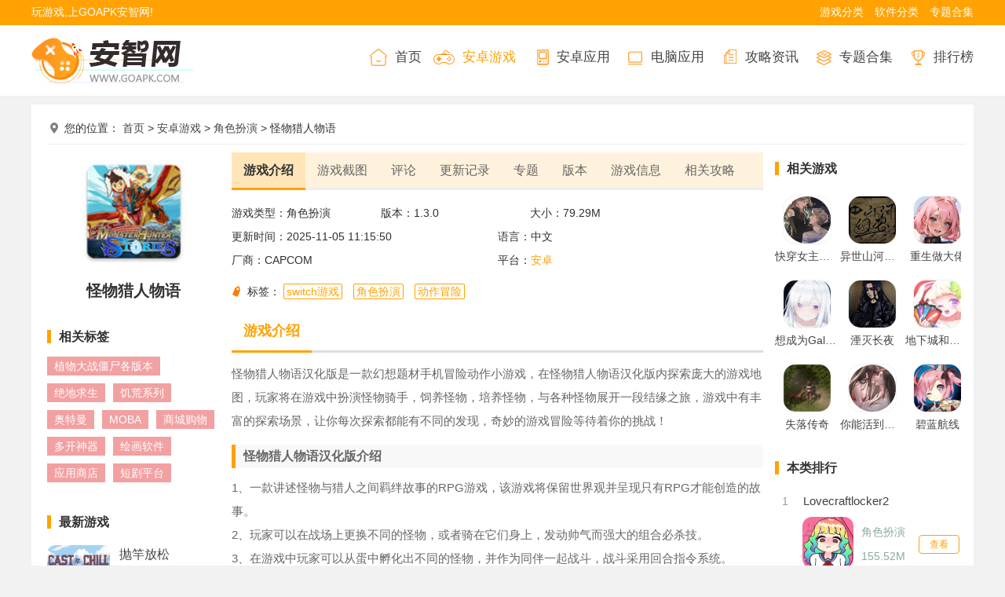

--- FILE ---
content_type: text/html; charset=UTF-8
request_url: https://www.goapk.com/anzhuo/8036.html
body_size: 15689
content:
<!DOCTYPE html>
<html>
<head>
	<meta http-equiv="Content-Type" content="text/html; charset=utf-8" />
	<meta http-equiv="Cache-Control" content="no-transform">
	<meta http-equiv="Cache-Control" content="no-siteapp">
	<title>怪物猎人物语汉化版下载-怪物猎人物语2026游戏下载手机版v1.3.0 - GOAPK安智网</title>
    <meta name="keywords" content="怪物猎人物语汉化版">
    <meta name="description" content="怪物猎人物语汉化版是一款幻想题材手机冒险动作小游戏，在怪物猎人物语汉化版内探索庞大的游戏地图，玩家将在游戏中扮演怪物骑手，饲养怪物，培养怪物，与各种怪物展开一段结缘之旅，游戏中有丰富的探索场景，让你每次探索都能有不同的发现，奇妙的游戏冒险等待着你的挑战！">
	<meta name="applicable-device" content="pc">
	<meta http-equiv="mobile-agent" content="format=html5;url=https://m.goapk.com/anzhuo/8036.html">
	<meta http-equiv="mobile-agent" content="format=xhtml;url=https://m.goapk.com/anzhuo/8036.html">
	<link rel="alternate" media="only screen and (max-width: 640px)" href="https://m.goapk.com/anzhuo/8036.html" />
	<link rel="shortcut icon" href="https://www.goapk.com/pc/images/favicon.ico">
	<link rel="stylesheet" type="text/css" href="https://www.goapk.com/pc/css/pc-public.css" />
	<script type="text/javascript" src="https://www.goapk.com/pc/js/jquery.js"></script>
	<script type="text/javascript" src="https://www.goapk.com/pc/js/swiper.min.js"></script>
	    <link rel="stylesheet" type="text/css" href="https://www.goapk.com/pc/css/pc-list.css">
    <link rel="stylesheet" type="text/css" href="https://www.goapk.com/pc/css/pc-detail.css">
    <script type="text/javascript" src="https://www.goapk.com/pc/js/pc-soft.js"></script>
        <script>pageConfig = window.pageConfig = { "cid": 2,"isshow":2}</script>
        <script type="text/javascript" src="https://www.goapk.com/pc/js/ip_pb_404.js"></script>
    
    <link rel="stylesheet" type="text/css" href="https://www.goapk.com/pc/css/comment.css">
		<script type="application/ld+json">
		{
			"pubDate": "2024-04-03T09:28:09",
			"upDate": "2025-11-05T11:15:50"
		}
	</script>
		<script type="text/javascript">
		var pcUrl = window.location.href; var reg = /www/g; var wapUrl = pcUrl.replace(reg, "m"); browserRedirect(wapUrl);
		window.onresize = function() { let w = window.innerWidth; if ( w < 750 ) { window.location.replace(wapUrl); } else { browserRedirect(wapUrl); } };
		function browserRedirect(wapUrl) { var sUserAgent = navigator.userAgent.toLowerCase(); if(/iphone os|midp|rv:1.2.3.4|ucweb|android|windows ce|windows mobile/i.test(sUserAgent)){ window.location.replace(wapUrl); } };
	</script>
</head>
<body >
<div class="topNavC">
	<div class="topNav">
		<p>玩游戏,上GOAPK安智网!</p>
		<p class="focus">
			<a href="https://www.goapk.com/anzhuo/" target="_blank">游戏分类</a>
			<a href="https://www.goapk.com/soft/" target="_blank">软件分类</a>
			<a href="https://www.goapk.com/zhuanti/" target="_blank">专题合集</a>
		</p>
	</div>
</div>
<div class="header">
	<div class="wrapper">
		<h1 class="logo cur">
			<a href="https://www.goapk.com/" title="GOAPK安智网" target="_blank">
				<img src="https://www.goapk.com/pc/images/logo.png" alt="GOAPK安智网" />
			</a>
		</h1>
		<div class="nav">
			<ul>
				<li><a target="_blank" href="https://www.goapk.com/" title="GOAPK安智网" ><i class="icon_sy"></i>首页</a></li>
				<li><a target="_blank" href="https://www.goapk.com/anzhuo/" title="安卓游戏" class="on"><i class="icon_game"></i>安卓游戏</a></li>
				<li><a target="_blank" href="https://www.goapk.com/soft/" title="安卓应用" ><i class="icon_app"></i>安卓应用</a></li>
				<li><a target="_blank" href="https://www.goapk.com/down/" title="电脑应用" ><i class="icon_computer"></i>电脑应用</a></li>
				<li><a target="_blank" href="https://www.goapk.com/gonglue/" title="攻略" ><i class="icon_gl"></i>攻略资讯</a></li>
				<li><a target="_blank" href="https://www.goapk.com/zhuanti/" title="专题合集" ><i class="icon_hj"></i>专题合集</a></li>
				<li><a target="_blank" href="https://www.goapk.com/phb/" title="排行榜" ><i class="icon_phb"></i>排行榜</a></li>
			</ul>
		</div>
	</div>
</div><div class="content clearfix">
	<p class="mbx">
		您的位置：
		<a href="https://www.goapk.com/" target="_blank" title="首页">首页</a><font> &gt;</font>
		<a href="https://www.goapk.com/anzhuo/" target="_blank" title="安卓游戏">安卓游戏</a><font> &gt;</font>
		<a href="https://www.goapk.com/anzhuo/juese/" target="_blank" title="角色扮演">角色扮演</a><font> &gt;</font>
		怪物猎人物语    </p>

	<div class="contentLeft">
		<div class="Gminfo clearfix">
			<div class="gminfo_left">
				<div class="img">
					<img title="怪物猎人物语" alt="怪物猎人物语" src="https://image.goapk.com/goapk/imgfile/20240403/03092644jprj.jpg">
				</div>
			</div>
			<h1>怪物猎人物语</h1>
			<div class="btn_box">
				<div class="btn">
										<a class="az_btn downBtnType" href="javascript:;" style="display: none;" title="怪物猎人物语最新版下载"  target="_blank" id="4467" type="1">
						<span></span>
						<p>
							<strong>安卓版下载</strong>
							<i class="panbaidu" style="display: none">通过网盘下载获取资源</i>
						</p>
					</a>
					
					
										<a class="pc_btn downBtnType" href="javascript:;" style="display: none;" title="怪物猎人物语最新版下载"  target="_blank" id="4467" type="1">
						<span></span>电脑版下载<i>需优先下载模拟器</i>
					</a>
									</div>
			</div>
		</div>
		<div class="hot_tags">
			<h2 class="title_h"><span>相关标签</span></h2>
			<ul class="colors-tag">
												<li class="background_1"><a href="https://www.goapk.com/zhuanti/zwdzjsgbkf/">植物大战僵尸各版本</a></li>
								<li class="background_1"><a href="https://www.goapk.com/zhuanti/jdqsagyswh/">绝地求生</a></li>
								<li class="background_1"><a href="https://www.goapk.com/zhuanti/jhxlyxltss/">饥荒系列</a></li>
								<li class="background_1"><a href="https://www.goapk.com/zhuanti/atmyxdqjwk/">奥特曼</a></li>
								<li class="background_1"><a href="https://www.goapk.com/zhuanti/mobayxphbqsm/">MOBA</a></li>
								<li class="background_1"><a href="https://www.goapk.com/zhuanti/sjscgwihjc/">商城购物</a></li>
								<li class="background_1"><a href="https://www.goapk.com/zhuanti/dksqludhnj/">多开神器</a></li>
								<li class="background_1"><a href="https://www.goapk.com/zhuanti/hhrjkpzjzi/">绘画软件</a></li>
								<li class="background_1"><a href="https://www.goapk.com/zhuanti/yyschjsmyd/">应用商店</a></li>
								<li class="background_1"><a href="https://www.goapk.com/zhuanti/djpthemnxf/">短剧平台</a></li>
							</ul>
		</div>


		<div class="con_boxinfo">
			<h2 class="title_h"><span>最新游戏</span></h2>
			<ul class="pcsf_listBB">
									<li>
						<a href="https://www.goapk.com/anzhuo/49129.html" target="_blank" class="img"><img src="https://image.goapk.com/goapk/imgfile/20260114/14144412ipyg.png" alt="抛竿放松"></a>
						<p>
							<a href="https://www.goapk.com/anzhuo/49129.html" target="_blank">抛竿放松</a>
							<span><a href="https://www.goapk.com/anzhuo/moni/">模拟经营</a> / 1073.14M</span>
							<span class="app_starBox"><span class="star"><span class="star5"></span></span></span>
						</p>
					</li>
									<li>
						<a href="https://www.goapk.com/anzhuo/49839.html" target="_blank" class="img"><img src="https://image.goapk.com/goapk/imgfile/20260125/25172416ocip.png" alt="快穿女主是戏精"></a>
						<p>
							<a href="https://www.goapk.com/anzhuo/49839.html" target="_blank">快穿女主是戏精</a>
							<span><a href="https://www.goapk.com/anzhuo/juese/">角色扮演</a> / 124.26M</span>
							<span class="app_starBox"><span class="star"><span class="star5"></span></span></span>
						</p>
					</li>
									<li>
						<a href="https://www.goapk.com/anzhuo/49838.html" target="_blank" class="img"><img src="https://image.goapk.com/goapk/imgfile/20260125/25165718yu1i.png" alt="重建僵尸大陆3"></a>
						<p>
							<a href="https://www.goapk.com/anzhuo/49838.html" target="_blank">重建僵尸大陆3</a>
							<span><a href="https://www.goapk.com/anzhuo/moni/">模拟经营</a> / 106.59M</span>
							<span class="app_starBox"><span class="star"><span class="star4"></span></span></span>
						</p>
					</li>
									<li>
						<a href="https://www.goapk.com/anzhuo/49837.html" target="_blank" class="img"><img src="https://image.goapk.com/goapk/imgfile/20260125/25164122qbnm.png" alt="美食家小猪的大冒险"></a>
						<p>
							<a href="https://www.goapk.com/anzhuo/49837.html" target="_blank">美食家小猪的大冒险</a>
							<span><a href="https://www.goapk.com/anzhuo/xiuxian/">休闲益智</a> / 90.55M</span>
							<span class="app_starBox"><span class="star"><span class="star5"></span></span></span>
						</p>
					</li>
									<li>
						<a href="https://www.goapk.com/anzhuo/49836.html" target="_blank" class="img"><img src="https://image.goapk.com/goapk/imgfile/20260125/25162732xnss.png" alt="弓箭手必须死"></a>
						<p>
							<a href="https://www.goapk.com/anzhuo/49836.html" target="_blank">弓箭手必须死</a>
							<span><a href="https://www.goapk.com/anzhuo/xiuxian/">休闲益智</a> / 24.05M</span>
							<span class="app_starBox"><span class="star"><span class="star4"></span></span></span>
						</p>
					</li>
									<li>
						<a href="https://www.goapk.com/anzhuo/49835.html" target="_blank" class="img"><img src="https://image.goapk.com/goapk/imgfile/20260125/25161437awab.png" alt="愤怒的小球"></a>
						<p>
							<a href="https://www.goapk.com/anzhuo/49835.html" target="_blank">愤怒的小球</a>
							<span><a href="https://www.goapk.com/anzhuo/xiuxian/">休闲益智</a> / 63.44M</span>
							<span class="app_starBox"><span class="star"><span class="star5"></span></span></span>
						</p>
					</li>
									<li>
						<a href="https://www.goapk.com/anzhuo/49834.html" target="_blank" class="img"><img src="https://image.goapk.com/goapk/imgfile/20260125/251602130ops.png" alt="放置冰淇淋"></a>
						<p>
							<a href="https://www.goapk.com/anzhuo/49834.html" target="_blank">放置冰淇淋</a>
							<span><a href="https://www.goapk.com/anzhuo/moni/">模拟经营</a> / 32.35M</span>
							<span class="app_starBox"><span class="star"><span class="star5"></span></span></span>
						</p>
					</li>
									<li>
						<a href="https://www.goapk.com/anzhuo/49833.html" target="_blank" class="img"><img src="https://image.goapk.com/goapk/imgfile/20260125/251530510ptl.png" alt="假面骑士戴蒙斯驱动器模拟器"></a>
						<p>
							<a href="https://www.goapk.com/anzhuo/49833.html" target="_blank">假面骑士戴蒙斯驱动器模拟器</a>
							<span><a href="https://www.goapk.com/anzhuo/xiuxian/">休闲益智</a> / 157.28M</span>
							<span class="app_starBox"><span class="star"><span class="star4"></span></span></span>
						</p>
					</li>
									<li>
						<a href="https://www.goapk.com/anzhuo/49832.html" target="_blank" class="img"><img src="https://image.goapk.com/goapk/imgfile/20260125/25151443prwb.png" alt="弹性游乐场"></a>
						<p>
							<a href="https://www.goapk.com/anzhuo/49832.html" target="_blank">弹性游乐场</a>
							<span><a href="https://www.goapk.com/anzhuo/xiuxian/">休闲益智</a> / 72.10M</span>
							<span class="app_starBox"><span class="star"><span class="star4"></span></span></span>
						</p>
					</li>
									<li>
						<a href="https://www.goapk.com/anzhuo/49831.html" target="_blank" class="img"><img src="https://image.goapk.com/goapk/imgfile/20260125/25145726bsrq.png" alt="完全毁灭"></a>
						<p>
							<a href="https://www.goapk.com/anzhuo/49831.html" target="_blank">完全毁灭</a>
							<span><a href="https://www.goapk.com/anzhuo/sheji/">枪战射击</a> / 85.70M</span>
							<span class="app_starBox"><span class="star"><span class="star4"></span></span></span>
						</p>
					</li>
							</ul>
		</div>

						<div class="con_boxinfo">
					<h2 class="title_h"><span>推荐游戏</span></h2>
					<ul class="pcsf_listBB">
													<li>
								<a href="https://www.goapk.com/anzhuo/40673.html" target="_blank" class="img"><img src="https://image.goapk.com/goapk/imgfile/20250811/11111752xuuk.png" alt="假面骑士faiz腰带模拟器"></a>
								<p>
									<a href="https://www.goapk.com/anzhuo/40673.html" target="_blank">假面骑士faiz腰带模拟器</a>
									<span><a href="https://www.goapk.com/anzhuo/moni/">模拟经营</a> / 35.64M</span>
									<span class="app_starBox"><span class="star"><span class="star4"></span></span></span>
								</p>
							</li>
													<li>
								<a href="https://www.goapk.com/anzhuo/24410.html" target="_blank" class="img"><img src="https://image.goapk.com/goapk/imgfile/20241212/121643219gil.jpg" alt="炉石传说国际服手机版"></a>
								<p>
									<a href="https://www.goapk.com/anzhuo/24410.html" target="_blank">炉石传说国际服手机版</a>
									<span><a href="https://www.goapk.com/anzhuo/kapai/">卡牌对战</a> / 418.06M</span>
									<span class="app_starBox"><span class="star"><span class="star3"></span></span></span>
								</p>
							</li>
													<li>
								<a href="https://www.goapk.com/anzhuo/10086.html" target="_blank" class="img"><img src="https://image.goapk.com/goapk/imgfile/20240424/24101301finb.png" alt="口袋妖怪刽曜之影"></a>
								<p>
									<a href="https://www.goapk.com/anzhuo/10086.html" target="_blank">口袋妖怪刽曜之影</a>
									<span><a href="https://www.goapk.com/anzhuo/dongzuo/">动作格斗</a> / 11.22M</span>
									<span class="app_starBox"><span class="star"><span class="star3"></span></span></span>
								</p>
							</li>
													<li>
								<a href="https://www.goapk.com/anzhuo/12393.html" target="_blank" class="img"><img src="https://image.goapk.com/goapk/imgfile/20240523/23141648bsx9.png" alt="塞尔达传说王国之泪"></a>
								<p>
									<a href="https://www.goapk.com/anzhuo/12393.html" target="_blank">塞尔达传说王国之泪</a>
									<span><a href="https://www.goapk.com/anzhuo/juese/">角色扮演</a> / 494.77M</span>
									<span class="app_starBox"><span class="star"><span class="star4"></span></span></span>
								</p>
							</li>
													<li>
								<a href="https://www.goapk.com/anzhuo/7810.html" target="_blank" class="img"><img src="https://image.goapk.com/goapk/imgfile/20240401/01135629ujxg.png" alt="波比的游戏时间第三章"></a>
								<p>
									<a href="https://www.goapk.com/anzhuo/7810.html" target="_blank">波比的游戏时间第三章</a>
									<span><a href="https://www.goapk.com/anzhuo/maoxian/">冒险解谜</a> / 2161.45M</span>
									<span class="app_starBox"><span class="star"><span class="star5"></span></span></span>
								</p>
							</li>
													<li>
								<a href="https://www.goapk.com/anzhuo/28353.html" target="_blank" class="img"><img src="https://image.goapk.com/goapk/imgfile/20250218/18170141j16l.png" alt="饥荒泰拉瑞亚联动版"></a>
								<p>
									<a href="https://www.goapk.com/anzhuo/28353.html" target="_blank">饥荒泰拉瑞亚联动版</a>
									<span><a href="https://www.goapk.com/anzhuo/maoxian/">冒险解谜</a> / 148.32M</span>
									<span class="app_starBox"><span class="star"><span class="star4"></span></span></span>
								</p>
							</li>
													<li>
								<a href="https://www.goapk.com/anzhuo/11907.html" target="_blank" class="img"><img src="https://image.goapk.com/goapk/imgfile/20240517/17162023dhuv.png" alt="破门而入行动小队"></a>
								<p>
									<a href="https://www.goapk.com/anzhuo/11907.html" target="_blank">破门而入行动小队</a>
									<span><a href="https://www.goapk.com/anzhuo/sheji/">枪战射击</a> / 86.83M</span>
									<span class="app_starBox"><span class="star"><span class="star5"></span></span></span>
								</p>
							</li>
													<li>
								<a href="https://www.goapk.com/anzhuo/29888.html" target="_blank" class="img"><img src="https://image.goapk.com/goapk/imgfile/20250309/09085141obms.png" alt="猫咪大战争官方正版"></a>
								<p>
									<a href="https://www.goapk.com/anzhuo/29888.html" target="_blank">猫咪大战争官方正版</a>
									<span><a href="https://www.goapk.com/anzhuo/celue/">策略塔防</a> / 149.26M</span>
									<span class="app_starBox"><span class="star"><span class="star5"></span></span></span>
								</p>
							</li>
													<li>
								<a href="https://www.goapk.com/anzhuo/27756.html" target="_blank" class="img"><img src="https://image.goapk.com/goapk/imgfile/20250211/11150725hcia.png" alt="钢铁战队"></a>
								<p>
									<a href="https://www.goapk.com/anzhuo/27756.html" target="_blank">钢铁战队</a>
									<span><a href="https://www.goapk.com/anzhuo/celue/">策略塔防</a> / 721.22M</span>
									<span class="app_starBox"><span class="star"><span class="star4"></span></span></span>
								</p>
							</li>
													<li>
								<a href="https://www.goapk.com/anzhuo/28142.html" target="_blank" class="img"><img src="https://image.goapk.com/goapk/imgfile/20250216/16161848qtgd.png" alt="三国冰河时代"></a>
								<p>
									<a href="https://www.goapk.com/anzhuo/28142.html" target="_blank">三国冰河时代</a>
									<span><a href="https://www.goapk.com/anzhuo/moni/">模拟经营</a> / 649.50M</span>
									<span class="app_starBox"><span class="star"><span class="star4"></span></span></span>
								</p>
							</li>
											</ul>
				</div>

			</div>	
	<div class="contentMid">
		<ul class="s_title">
			<li class="cur jump-yxjs">游戏介绍</li>
			<li class="jump-pic">游戏截图</li>
			<li class="jump-comment ">评论</li>
						<li class="jump-update ">更新记录</li>
									<li class="jump-zt">专题</li>
									<li class="jump-banb">版本</li>
						<li class="jump-xinx">游戏信息</li>
						<li class="jump-gongl">相关攻略</li>
					</ul>
		<div class="docs-pictures tab1">
			<div class="Gminfo clearfix">
				<ul class="lis">
					<li>游戏类型：角色扮演</li>
					<li class="version">版本：1.3.0</li>
					<li>大小：79.29M</li>
					<li class="time halfli">更新时间：2025-11-05 11:15:50</li>
					<li class="halfli">语言：中文</li>
										<li class="halfli">厂商：CAPCOM</li>
										<li class="halfli">平台：<a>安卓</a></li>
														</ul>
								<div class="gtag">
					<span>
						标签：
												<a href="https://www.goapk.com/zhuanti/switchyxke/" target="_blank">switch游戏</a>
												<a href="https://www.goapk.com/zhuanti/jiaosebanyan/" target="_blank">角色扮演</a>
												<a href="https://www.goapk.com/zhuanti/dongzuomaoxian/" target="_blank">动作冒险</a>
										</span>
				</div>
							</div>
			<div class="oTit clearfix"><h2>游戏介绍</h2></div>
			<div id="v-intro">
				<p>
	怪物猎人物语汉化版是一款幻想题材手机冒险动作小游戏，在怪物猎人物语汉化版内探索庞大的游戏地图，玩家将在游戏中扮演怪物骑手，饲养怪物，培养怪物，与各种怪物展开一段结缘之旅，游戏中有丰富的探索场景，让你每次探索都能有不同的发现，奇妙的游戏冒险等待着你的挑战！
</p>
<h3>
	怪物猎人物语汉化版介绍
</h3>
<p>
	1、一款讲述怪物与猎人之间羁绊故事的RPG游戏，该游戏将保留世界观并呈现只有RPG才能创造的故事。
</p>
<p>
	2、玩家可以在战场上更换不同的怪物，或者骑在它们身上，发动帅气而强大的组合必杀技。
</p>
<p>
	3、在游戏中玩家可以从蛋中孵化出不同的怪物，并作为同伴一起战斗，战斗采用回合指令系统。
</p>
<h3>
	怪物猎人物语汉化版亮点
</h3>
<p>
	1、你能想到的一切，在游戏中都得到了全面细致的还原。
</p>
<p>
	2、小到角色弯腰拾取物品的动作、道具的配合方式，甚至蹲下的音效、高处跳跃时空中奔跑的姿势。
</p>
<p>
	3、野外地图超大，复制了狩猎区域，武器装备1:1还原，每个怪物从外观到动作甚至声音都还原。
</p>
<h3>
	怪物猎人物语汉化版九星怪物图鉴
</h3>
<p>
	1、红鬼火鸟：具有持续增加攻击力的效果。
</p>
<p>
	<img src="https://image.goapk.com/goapk/imgfile/20240403/03092809w6h0.jpg" alt="怪物猎人物语" /> 
</p>
<p>
	2、橙鬼火鸟：具有持续增加防御力的效果。
</p>
<p>
	<img src="https://image.goapk.com/goapk/imgfile/20240403/03092810jpsm.jpg" alt="怪物猎人物语" /> 
</p>
<p>
	3、绿鬼火鸟：有持续增加体力的效果。
</p>
<p>
	<img src="https://image.goapk.com/goapk/imgfile/20240403/03092810ub0v.jpg" alt="怪物猎人物语" /> 
</p>
<p>
	4、黄鬼火鸟：具有持续增加耐力的效果。
</p>
<p>
	<img src="https://image.goapk.com/goapk/imgfile/20240403/03092811fazx.jpg" alt="怪物猎人物语" /> 
</p>
<p>
	5、剧毒瓦斯蛙：会释放大量剧毒侵蚀，让周围一切进入中毒状态。
</p>
<p>
	<img src="https://image.goapk.com/goapk/imgfile/20240403/03092811fmqv.jpg" alt="怪物猎人物语" /> 
</p>
<p>
	6、爆炸瓦斯蛙：会释放大量爆炸效果，让周围一切产生爆炸。
</p>
<p>
	<img src="https://image.goapk.com/goapk/imgfile/20240403/03092811imsh.jpg" alt="怪物猎人物语" /> 
</p>
<p>
	7、火石圣甲虫：将推动的石头捡起来扔出去可以对目标造成火属性状态异常。
</p>
<p>
	<img src="https://image.goapk.com/goapk/imgfile/20240403/030928121whx.jpg" alt="怪物猎人物语" /> 
</p>
<p>
	8、泥球圣甲虫：将推动的石头捡起来扔出去可以对目标造成水属性状态异常。
</p>
<p>
	<img src="https://image.goapk.com/goapk/imgfile/20240403/03092812mabm.jpg" alt="怪物猎人物语" /> 
</p>
<p>
	9、雷毛圣甲虫：将推动的石头捡起来扔出去可以对目标造成雷属性状态异常。
</p>
<p>
	<img src="https://image.goapk.com/goapk/imgfile/20240403/030928137kzk.jpg" alt="怪物猎人物语" /> 
</p>
<p>
	10、雪石圣甲虫：将推动的石头捡起来扔出去可以对目标造成冰属性状态异常。
</p>
<p>
	<img src="https://image.goapk.com/goapk/imgfile/20240403/03092813maaq.jpg" alt="怪物猎人物语" /> 
</p>
<p>
	11、烟雪鼬：使用后可以吸引怪物的注意。
</p>
<p>
	<img src="https://image.goapk.com/goapk/imgfile/20240403/03092814vsx9.jpg" alt="怪物猎人物语" /> 
</p>			</div>
		</div>

		            <section class="gupdateBox tab2">
                <div class="oTit clearfix"><h2>更新记录</h2></div>
                <div class="updateTxtBox">
					                    <div class="updateTxtItem">
                        <div class="timeAndVsrsion">
                            <div class="versionBox">
                                <div class="statusBox statusColor1">
                                    <i class="newsIcon timeIcon"></i>
                                    <p class="statusTxt">优化</p>
                                </div>
                                <p class="vaersionTxt">1.3.0</p>
                            </div>
                            <div class="timeBox">
                                 <i class="newsIcon timeIcon"></i>
                                 <p class="timeTxt">2025-11-05</p>
                            </div>
                        </div>
                        <div class="updatetxtBox">
                            <p>更新了发布时间</p>
                        </div>
                    </div>
					                </div>
            </section>
				<div id="imgview" class="tab3">
			<div class="oTit clearfix">
				<h2>游戏截图</h2>
			</div>
			<ul>
												<li><a href="https://image.goapk.com/goapk/imgfile/20240403/030926490vhu.jpg" onclick="return false;"data-lightbox="screenshots"><img src="https://image.goapk.com/goapk/imgfile/20240403/030926490vhu.jpg"alt="怪物猎人物语"></a></li>
								<li><a href="https://image.goapk.com/goapk/imgfile/20240403/03092649yziy.jpg" onclick="return false;"data-lightbox="screenshots"><img src="https://image.goapk.com/goapk/imgfile/20240403/03092649yziy.jpg"alt="怪物猎人物语"></a></li>
								<li><a href="https://image.goapk.com/goapk/imgfile/20240403/03092650kt4j.jpg" onclick="return false;"data-lightbox="screenshots"><img src="https://image.goapk.com/goapk/imgfile/20240403/03092650kt4j.jpg"alt="怪物猎人物语"></a></li>
								<li><a href="https://image.goapk.com/goapk/imgfile/20240403/03092650twlg.jpg" onclick="return false;"data-lightbox="screenshots"><img src="https://image.goapk.com/goapk/imgfile/20240403/03092650twlg.jpg"alt="怪物猎人物语"></a></li>
							</ul>
		</div>

		<section class="gdInfoBox tab6">
					<div class="oTit clearfix"><h2>游戏信息</h2></div>
					<ul class="infoList">
						<li>系统要求：<span>需要支持安卓系统5.2以上</span></li>
						<li>是否收费：<span>免费</span></li>
												<li class="halfli">包名：jp.co.capcom.mhssp</li>
																		<li class="halfli">MD5：13D06BEE30B94B9C9B92CF069C13E38E</li>
												<li>游戏权限： <span class="gPower">点击查看</span></li>
												<li>隐私说明： <a class="agSecret" href="https://api.pk380.com/jump.php?target=https%3A%2F%2Fwww.capcom-games.com%2Fja-jp%2Flegal%2Fprivacy-policy%2F&s=GOAPK安智网" target="_blank" rel="nofollow">点击查看</a></li>
											</ul>
		</section>


				<section class="gdVersionsBox  tab7">
					<div class="oTit clearfix">
						<h2>相关版本</h2>
					</div>
					<ul class="lists">
												<li>
							<a href="https://www.goapk.com/anzhuo/11885.html" target="_blank" title="怪物猎人物语最新版">
								<span>怪物猎人物语最新版</span>
								<span>类型：角色扮演</span>
								<span>版本：1.3.0</span>
								<span class="btnItem">查看</span>
							</a>
						</li>
											</ul>
		</section>
		
				<section class="gdGuideBox  tab8">
					<div class="oTit clearfix">
						<h2>专题推荐</h2>
					</div>

					<div class="tabsWrap">
						<ul>
														<li class="active">switch游戏</li>
														<li class="">角色扮演</li>
														<li class="">动作冒险</li>
														<li class="">怪物幸存者</li>
														<li class="">psp游戏</li>
														<li class="">怪物猎人游戏app</li>
													</ul>
						<div class="tabsCont">
														<div class="tabInfo ">

								<a href="https://www.goapk.com/zhuanti/switchyxke/" target="_blank" title="switch游戏" class="infoBox">
									<div class="imgBox">
										<img src="https://image.goapk.com/goapk/imgfile/20250816/16170026b7y8.webp"
											 alt="switch游戏" title="switch游戏">
										<p>switch游戏</p>
									</div>
									<div class="imgInfo">
										<p class="txt">
											手游支持你与朋友一起跳舞，让大家一边享受音游乐趣的同时，悄悄地燃烧你脂肪，体验舞蹈的乐趣和魅力，而除了匹配玩家或与小伙伴一起舞蹈外，舞力全开派对手游还有专属的舞蹈大厅，在这里拥有多名玩家一起在内进行舞蹈，你可以自定义角色外观形象，多种服装任你选择搭配，今晚您就是最靓的舞蹈者！										</p>
										<p class="time">
											<span>更新：2025-08-16 17:00</span>
											<span>共：17款</span>
										</p>
									</div>
								</a>

								<ul class="multiColumnList">
																											<li class="columnItem">
										<a href="https://www.goapk.com/anzhuo/12393.html" target="_blank" title="塞尔达传说王国之泪">
											<div class="imgBox">
												<img src="https://image.goapk.com/goapk/imgfile/20240523/23141648bsx9.png" alt="塞尔达传说王国之泪">
											</div>
											<p>塞尔达传说王国之泪</p>
										</a>
									</li>
																		<li class="columnItem">
										<a href="https://www.goapk.com/anzhuo/49676.html" target="_blank" title="双截龙外传双龙出海">
											<div class="imgBox">
												<img src="https://image.goapk.com/goapk/imgfile/20260122/221349433gws.png" alt="双截龙外传双龙出海">
											</div>
											<p>双截龙外传双龙出海</p>
										</a>
									</li>
																		<li class="columnItem">
										<a href="https://www.goapk.com/anzhuo/40712.html" target="_blank" title="NBA2K26">
											<div class="imgBox">
												<img src="https://image.goapk.com/goapk/imgfile/20250811/11170614vvmg.png" alt="NBA2K26">
											</div>
											<p>NBA2K26</p>
										</a>
									</li>
																		<li class="columnItem">
										<a href="https://www.goapk.com/anzhuo/11885.html" target="_blank" title="怪物猎人物语最新版">
											<div class="imgBox">
												<img src="https://image.goapk.com/goapk/imgfile/20240517/17150732d7sg.png" alt="怪物猎人物语最新版">
											</div>
											<p>怪物猎人物语最新版</p>
										</a>
									</li>
																		<li class="columnItem">
										<a href="https://www.goapk.com/anzhuo/8036.html" target="_blank" title="怪物猎人物语">
											<div class="imgBox">
												<img src="https://image.goapk.com/goapk/imgfile/20240403/03092644jprj.jpg" alt="怪物猎人物语">
											</div>
											<p>怪物猎人物语</p>
										</a>
									</li>
																		<li class="columnItem">
										<a href="https://www.goapk.com/anzhuo/9521.html" target="_blank" title="集合啦动物森友会">
											<div class="imgBox">
												<img src="https://image.goapk.com/goapk/imgfile/20240418/18111704mlvb.png" alt="集合啦动物森友会">
											</div>
											<p>集合啦动物森友会</p>
										</a>
									</li>
																		<li class="columnItem">
										<a href="https://www.goapk.com/anzhuo/33554.html" target="_blank" title="塞尔达传说时之笛">
											<div class="imgBox">
												<img src="https://image.goapk.com/goapk/imgfile/20250416/16142827y2ia.png" alt="塞尔达传说时之笛">
											</div>
											<p>塞尔达传说时之笛</p>
										</a>
									</li>
																		<li class="columnItem">
										<a href="https://www.goapk.com/anzhuo/11379.html" target="_blank" title="nba2k21">
											<div class="imgBox">
												<img src="https://image.goapk.com/goapk/imgfile/20240513/13110702yuwo.png" alt="nba2k21">
											</div>
											<p>nba2k21</p>
										</a>
									</li>
																		<li class="columnItem">
										<a href="https://www.goapk.com/anzhuo/10074.html" target="_blank" title="NBA2k12">
											<div class="imgBox">
												<img src="https://image.goapk.com/goapk/imgfile/20240424/24091017hklk.png" alt="NBA2k12">
											</div>
											<p>NBA2k12</p>
										</a>
									</li>
																		<li class="columnItem">
										<a href="https://www.goapk.com/anzhuo/9369.html" target="_blank" title="nba2k20">
											<div class="imgBox">
												<img src="https://image.goapk.com/goapk/imgfile/20240417/17095920kigw.png" alt="nba2k20">
											</div>
											<p>nba2k20</p>
										</a>
									</li>
																		<li class="columnItem">
										<a href="https://www.goapk.com/anzhuo/5036.html" target="_blank" title="nba2k22">
											<div class="imgBox">
												<img src="https://image.goapk.com/goapk/imgfile/20240225/25113829di0a.png" alt="nba2k22">
											</div>
											<p>nba2k22</p>
										</a>
									</li>
																		<li class="columnItem">
										<a href="https://www.goapk.com/anzhuo/16831.html" target="_blank" title="NBA2K24手游">
											<div class="imgBox">
												<img src="https://image.goapk.com/goapk/imgfile/20240810/101640210hn7.png" alt="NBA2K24手游">
											</div>
											<p>NBA2K24手游</p>
										</a>
									</li>
																										</ul>
							</div>
														<div class="tabInfo hide">

								<a href="https://www.goapk.com/zhuanti/jiaosebanyan/" target="_blank" title="角色扮演" class="infoBox">
									<div class="imgBox">
										<img src="https://image.goapk.com/goapk/imgfile/20231224/241956090eot.webp"
											 alt="角色扮演" title="角色扮演">
										<p>角色扮演</p>
									</div>
									<div class="imgInfo">
										<p class="txt">
											角色扮演手游大全，玩家在游戏中扮演一个或多个角色并拥有完整故事情节的游戏。 游戏大多以细腻的情感、感人的情节、丰富的人物形象着称。 游戏自由度高，地图和剧情开放，可玩性高，因此受到广大玩家的喜爱。										</p>
										<p class="time">
											<span>更新：2025-08-15 17:38</span>
											<span>共：1182款</span>
										</p>
									</div>
								</a>

								<ul class="multiColumnList">
																											<li class="columnItem">
										<a href="https://www.goapk.com/anzhuo/49822.html" target="_blank" title="想成为Galgame领域大神">
											<div class="imgBox">
												<img src="https://image.goapk.com/goapk/imgfile/20260125/25104435fq4v.png" alt="想成为Galgame领域大神">
											</div>
											<p>想成为Galgame领域大神</p>
										</a>
									</li>
																		<li class="columnItem">
										<a href="https://www.goapk.com/anzhuo/49818.html" target="_blank" title="湮灭长夜">
											<div class="imgBox">
												<img src="https://image.goapk.com/goapk/imgfile/20260125/25093429cdt7.jpg" alt="湮灭长夜">
											</div>
											<p>湮灭长夜</p>
										</a>
									</li>
																		<li class="columnItem">
										<a href="https://www.goapk.com/anzhuo/49816.html" target="_blank" title="地下城和女孩">
											<div class="imgBox">
												<img src="https://image.goapk.com/goapk/imgfile/20260125/25090133bhxs.png" alt="地下城和女孩">
											</div>
											<p>地下城和女孩</p>
										</a>
									</li>
																		<li class="columnItem">
										<a href="https://www.goapk.com/anzhuo/49793.html" target="_blank" title="你能活到第几集">
											<div class="imgBox">
												<img src="https://image.goapk.com/goapk/imgfile/20260123/23172256yfup.png" alt="你能活到第几集">
											</div>
											<p>你能活到第几集</p>
										</a>
									</li>
																		<li class="columnItem">
										<a href="https://www.goapk.com/anzhuo/37203.html" target="_blank" title="冲刺赛车物语手机版">
											<div class="imgBox">
												<img src="https://image.goapk.com/goapk/imgfile/20250617/17102021feoz.jpg" alt="冲刺赛车物语手机版">
											</div>
											<p>冲刺赛车物语手机版</p>
										</a>
									</li>
																		<li class="columnItem">
										<a href="https://www.goapk.com/anzhuo/24410.html" target="_blank" title="炉石传说国际服手机版">
											<div class="imgBox">
												<img src="https://image.goapk.com/goapk/imgfile/20241212/121643219gil.jpg" alt="炉石传说国际服手机版">
											</div>
											<p>炉石传说国际服手机版</p>
										</a>
									</li>
																		<li class="columnItem">
										<a href="https://www.goapk.com/anzhuo/13773.html" target="_blank" title="想不想修真">
											<div class="imgBox">
												<img src="https://image.goapk.com/goapk/imgfile/20240611/11084953hufv.jpg" alt="想不想修真">
											</div>
											<p>想不想修真</p>
										</a>
									</li>
																		<li class="columnItem">
										<a href="https://www.goapk.com/anzhuo/49781.html" target="_blank" title="永恒之塔2台服">
											<div class="imgBox">
												<img src="https://image.goapk.com/goapk/imgfile/20260123/23161827uilv.png" alt="永恒之塔2台服">
											</div>
											<p>永恒之塔2台服</p>
										</a>
									</li>
																		<li class="columnItem">
										<a href="https://www.goapk.com/anzhuo/13481.html" target="_blank" title="我要养狐妖2">
											<div class="imgBox">
												<img src="https://image.goapk.com/goapk/imgfile/20240605/051002401r59.jpg" alt="我要养狐妖2">
											</div>
											<p>我要养狐妖2</p>
										</a>
									</li>
																		<li class="columnItem">
										<a href="https://www.goapk.com/anzhuo/49763.html" target="_blank" title="我的修行世界">
											<div class="imgBox">
												<img src="https://image.goapk.com/goapk/imgfile/20260123/23142536kfex.png" alt="我的修行世界">
											</div>
											<p>我的修行世界</p>
										</a>
									</li>
																		<li class="columnItem">
										<a href="https://www.goapk.com/anzhuo/49759.html" target="_blank" title="隐藏的人物H5">
											<div class="imgBox">
												<img src="https://image.goapk.com/goapk/imgfile/20260123/23140018goow.png" alt="隐藏的人物H5">
											</div>
											<p>隐藏的人物H5</p>
										</a>
									</li>
																		<li class="columnItem">
										<a href="https://www.goapk.com/anzhuo/12393.html" target="_blank" title="塞尔达传说王国之泪">
											<div class="imgBox">
												<img src="https://image.goapk.com/goapk/imgfile/20240523/23141648bsx9.png" alt="塞尔达传说王国之泪">
											</div>
											<p>塞尔达传说王国之泪</p>
										</a>
									</li>
																										</ul>
							</div>
														<div class="tabInfo hide">

								<a href="https://www.goapk.com/zhuanti/dongzuomaoxian/" target="_blank" title="动作冒险" class="infoBox">
									<div class="imgBox">
										<img src="https://image.goapk.com/goapk/imgfile/20240105/051759306nbl.png"
											 alt="动作冒险" title="动作冒险">
										<p>动作冒险</p>
									</div>
									<div class="imgInfo">
										<p class="txt">
											动作冒险游戏大全，最新的二次元放置类手游。 游戏以表演剧场为主要剧情。 通过收集不同数量的金币，可以解锁不同的玩法。 这么精彩的手机游戏千万不要错过。										</p>
										<p class="time">
											<span>更新：2025-06-30 17:36</span>
											<span>共：427款</span>
										</p>
									</div>
								</a>

								<ul class="multiColumnList">
																											<li class="columnItem">
										<a href="https://www.goapk.com/anzhuo/49767.html" target="_blank" title="暴力迪吧射击">
											<div class="imgBox">
												<img src="https://image.goapk.com/goapk/imgfile/20260123/23144825dhjc.png" alt="暴力迪吧射击">
											</div>
											<p>暴力迪吧射击</p>
										</a>
									</li>
																		<li class="columnItem">
										<a href="https://www.goapk.com/anzhuo/49717.html" target="_blank" title="命运重生">
											<div class="imgBox">
												<img src="https://image.goapk.com/goapk/imgfile/20260122/221725004knk.png" alt="命运重生">
											</div>
											<p>命运重生</p>
										</a>
									</li>
																		<li class="columnItem">
										<a href="https://www.goapk.com/anzhuo/49604.html" target="_blank" title="露娜之光">
											<div class="imgBox">
												<img src="https://image.goapk.com/goapk/imgfile/20260121/21144855lvnp.png" alt="露娜之光">
											</div>
											<p>露娜之光</p>
										</a>
									</li>
																		<li class="columnItem">
										<a href="https://www.goapk.com/anzhuo/49559.html" target="_blank" title="斩斩大冒险">
											<div class="imgBox">
												<img src="https://image.goapk.com/goapk/imgfile/20260121/21094556grcn.png" alt="斩斩大冒险">
											</div>
											<p>斩斩大冒险</p>
										</a>
									</li>
																		<li class="columnItem">
										<a href="https://www.goapk.com/anzhuo/38346.html" target="_blank" title="幻场">
											<div class="imgBox">
												<img src="https://image.goapk.com/goapk/imgfile/20250630/30165555zb4v.png" alt="幻场">
											</div>
											<p>幻场</p>
										</a>
									</li>
																		<li class="columnItem">
										<a href="https://www.goapk.com/anzhuo/49430.html" target="_blank" title="塔楼破坏者">
											<div class="imgBox">
												<img src="https://image.goapk.com/goapk/imgfile/20260119/19145051r7a8.jpg" alt="塔楼破坏者">
											</div>
											<p>塔楼破坏者</p>
										</a>
									</li>
																		<li class="columnItem">
										<a href="https://www.goapk.com/anzhuo/49405.html" target="_blank" title="像素刀片竞技场">
											<div class="imgBox">
												<img src="https://image.goapk.com/goapk/imgfile/20260119/19110832oxm8.png" alt="像素刀片竞技场">
											</div>
											<p>像素刀片竞技场</p>
										</a>
									</li>
																		<li class="columnItem">
										<a href="https://www.goapk.com/anzhuo/49355.html" target="_blank" title="神之亵渎2">
											<div class="imgBox">
												<img src="https://image.goapk.com/goapk/imgfile/20260118/1810130205gq.png" alt="神之亵渎2">
											</div>
											<p>神之亵渎2</p>
										</a>
									</li>
																		<li class="columnItem">
										<a href="https://www.goapk.com/anzhuo/38498.html" target="_blank" title="无尽之剑">
											<div class="imgBox">
												<img src="https://image.goapk.com/goapk/imgfile/20250702/02111115uex1.png" alt="无尽之剑">
											</div>
											<p>无尽之剑</p>
										</a>
									</li>
																		<li class="columnItem">
										<a href="https://www.goapk.com/anzhuo/221.html" target="_blank" title="三角符文">
											<div class="imgBox">
												<img src="https://image.goapk.com/107/imgfile/20230714/14084004dkm7.jpg" alt="三角符文">
											</div>
											<p>三角符文</p>
										</a>
									</li>
																		<li class="columnItem">
										<a href="https://www.goapk.com/anzhuo/8879.html" target="_blank" title="加查星云">
											<div class="imgBox">
												<img src="https://image.goapk.com/goapk/imgfile/20240412/12085055uk5i.png" alt="加查星云">
											</div>
											<p>加查星云</p>
										</a>
									</li>
																		<li class="columnItem">
										<a href="https://www.goapk.com/anzhuo/14196.html" target="_blank" title="单机群侠传无限元宝">
											<div class="imgBox">
												<img src="https://image.goapk.com/goapk/imgfile/20240619/191436582a4z.png" alt="单机群侠传无限元宝">
											</div>
											<p>单机群侠传无限元宝</p>
										</a>
									</li>
																										</ul>
							</div>
														<div class="tabInfo hide">

								<a href="https://www.goapk.com/zhuanti/gwxczvnyiw/" target="_blank" title="怪物幸存者" class="infoBox">
									<div class="imgBox">
										<img src="https://image.goapk.com/goapk/imgfile/20240712/121551039rr6.webp"
											 alt="怪物幸存者" title="怪物幸存者">
										<p>怪物幸存者</p>
									</div>
									<div class="imgInfo">
										<p class="txt">
											这是一款自由度超高的冒险生存游戏，游戏采用了经典的像素风为主题，卡通Q版的人物形象，独特的渲染系统，力图以视觉的方式为大家打造一个独一无二的末日场景，紧张搞怪的背景音乐，让你沉浸式体验生存游戏独特的魅力，游戏画面场景描绘的极其精致逼真，更有超逼真的天气设定，为大家呈现最真实的生存环境，所以大家还在等什么，感兴趣的小伙伴赶快来下载体验吧。										</p>
										<p class="time">
											<span>更新：2025-04-17 17:27</span>
											<span>共：34款</span>
										</p>
									</div>
								</a>

								<ul class="multiColumnList">
																											<li class="columnItem">
										<a href="https://www.goapk.com/anzhuo/8036.html" target="_blank" title="怪物猎人物语">
											<div class="imgBox">
												<img src="https://image.goapk.com/goapk/imgfile/20240403/03092644jprj.jpg" alt="怪物猎人物语">
											</div>
											<p>怪物猎人物语</p>
										</a>
									</li>
																		<li class="columnItem">
										<a href="https://www.goapk.com/anzhuo/14625.html" target="_blank" title="怪物弹珠官方版">
											<div class="imgBox">
												<img src="https://image.goapk.com/goapk/imgfile/20240628/280945220qjw.png" alt="怪物弹珠官方版">
											</div>
											<p>怪物弹珠官方版</p>
										</a>
									</li>
																		<li class="columnItem">
										<a href="https://www.goapk.com/anzhuo/21484.html" target="_blank" title="怪物弹珠台服">
											<div class="imgBox">
												<img src="https://image.goapk.com/goapk/imgfile/20241029/29154106yfvk.png" alt="怪物弹珠台服">
											</div>
											<p>怪物弹珠台服</p>
										</a>
									</li>
																		<li class="columnItem">
										<a href="https://www.goapk.com/anzhuo/13991.html" target="_blank" title="怪物弹珠">
											<div class="imgBox">
												<img src="https://image.goapk.com/goapk/imgfile/20240614/141513340hpu.png" alt="怪物弹珠">
											</div>
											<p>怪物弹珠</p>
										</a>
									</li>
																		<li class="columnItem">
										<a href="https://www.goapk.com/anzhuo/40551.html" target="_blank" title="南极洲88号高级版">
											<div class="imgBox">
												<img src="https://image.goapk.com/goapk/imgfile/20250807/07170111hduh.png" alt="南极洲88号高级版">
											</div>
											<p>南极洲88号高级版</p>
										</a>
									</li>
																		<li class="columnItem">
										<a href="https://www.goapk.com/anzhuo/34088.html" target="_blank" title="英雄生存法则2">
											<div class="imgBox">
												<img src="https://image.goapk.com/goapk/imgfile/20250423/23084518b0ku.png" alt="英雄生存法则2">
											</div>
											<p>英雄生存法则2</p>
										</a>
									</li>
																		<li class="columnItem">
										<a href="https://www.goapk.com/anzhuo/5250.html" target="_blank" title="捉迷藏怪物幸存者">
											<div class="imgBox">
												<img src="https://image.goapk.com/goapk/imgfile/20240227/27152029nlfi.jpg" alt="捉迷藏怪物幸存者">
											</div>
											<p>捉迷藏怪物幸存者</p>
										</a>
									</li>
																		<li class="columnItem">
										<a href="https://www.goapk.com/anzhuo/12031.html" target="_blank" title="怪物狂潮免费版">
											<div class="imgBox">
												<img src="https://image.goapk.com/goapk/imgfile/20240520/20135624vxhf.png" alt="怪物狂潮免费版">
											</div>
											<p>怪物狂潮免费版</p>
										</a>
									</li>
																		<li class="columnItem">
										<a href="https://www.goapk.com/anzhuo/36065.html" target="_blank" title="小土豆特攻队">
											<div class="imgBox">
												<img src="https://image.goapk.com/goapk/imgfile/20250528/28100919lucv.png" alt="小土豆特攻队">
											</div>
											<p>小土豆特攻队</p>
										</a>
									</li>
																		<li class="columnItem">
										<a href="https://www.goapk.com/anzhuo/35735.html" target="_blank" title="失落方舟病变">
											<div class="imgBox">
												<img src="https://image.goapk.com/goapk/imgfile/20250522/22150614nxn4.png" alt="失落方舟病变">
											</div>
											<p>失落方舟病变</p>
										</a>
									</li>
																		<li class="columnItem">
										<a href="https://www.goapk.com/anzhuo/35315.html" target="_blank" title="火柴人特工出击">
											<div class="imgBox">
												<img src="https://image.goapk.com/goapk/imgfile/20250516/160914596vlw.jpg" alt="火柴人特工出击">
											</div>
											<p>火柴人特工出击</p>
										</a>
									</li>
																		<li class="columnItem">
										<a href="https://www.goapk.com/anzhuo/35074.html" target="_blank" title="星球生存法则">
											<div class="imgBox">
												<img src="https://image.goapk.com/goapk/imgfile/20250512/12154245ihis.png" alt="星球生存法则">
											</div>
											<p>星球生存法则</p>
										</a>
									</li>
																										</ul>
							</div>
														<div class="tabInfo hide">

								<a href="https://www.goapk.com/zhuanti/pspyxujncy/" target="_blank" title="psp游戏" class="infoBox">
									<div class="imgBox">
										<img src="https://image.goapk.com/goapk/imgfile/20241209/09113944awkd.webp"
											 alt="psp游戏" title="psp游戏">
										<p>psp游戏</p>
									</div>
									<div class="imgInfo">
										<p class="txt">
											这是一款冒险类RPG战斗手游，在此版本中玩家们既可以体验熟悉的psp怪物猎人剧情内容，比如武器战刀、怪物种类、剧情发展等等，并且你还可以感受丰富的狩猎玩法，甚至你还可以进行最硬核的战斗操作，以此感受不同于同名psp游戏的战斗体验。感兴趣的你还在等什么呢，快快前来本站下载畅玩吧。										</p>
										<p class="time">
											<span>更新：2024-12-09 11:39</span>
											<span>共：17款</span>
										</p>
									</div>
								</a>

								<ul class="multiColumnList">
																											<li class="columnItem">
										<a href="https://www.goapk.com/anzhuo/23316.html" target="_blank" title="三国志6">
											<div class="imgBox">
												<img src="https://image.goapk.com/goapk/imgfile/20241126/26155340cqym.png" alt="三国志6">
											</div>
											<p>三国志6</p>
										</a>
									</li>
																		<li class="columnItem">
										<a href="https://www.goapk.com/anzhuo/38197.html" target="_blank" title="牧场物语矿石镇的伙伴们">
											<div class="imgBox">
												<img src="https://image.goapk.com/goapk/imgfile/20250629/29094611kabd.png" alt="牧场物语矿石镇的伙伴们">
											</div>
											<p>牧场物语矿石镇的伙伴们</p>
										</a>
									</li>
																		<li class="columnItem">
										<a href="https://www.goapk.com/anzhuo/11885.html" target="_blank" title="怪物猎人物语最新版">
											<div class="imgBox">
												<img src="https://image.goapk.com/goapk/imgfile/20240517/17150732d7sg.png" alt="怪物猎人物语最新版">
											</div>
											<p>怪物猎人物语最新版</p>
										</a>
									</li>
																		<li class="columnItem">
										<a href="https://www.goapk.com/anzhuo/8036.html" target="_blank" title="怪物猎人物语">
											<div class="imgBox">
												<img src="https://image.goapk.com/goapk/imgfile/20240403/03092644jprj.jpg" alt="怪物猎人物语">
											</div>
											<p>怪物猎人物语</p>
										</a>
									</li>
																		<li class="columnItem">
										<a href="https://www.goapk.com/anzhuo/22146.html" target="_blank" title="塔防三国志2">
											<div class="imgBox">
												<img src="https://image.goapk.com/goapk/imgfile/20241108/08084623jn0x.png" alt="塔防三国志2">
											</div>
											<p>塔防三国志2</p>
										</a>
									</li>
																		<li class="columnItem">
										<a href="https://www.goapk.com/anzhuo/16657.html" target="_blank" title="塔防三国志2手游">
											<div class="imgBox">
												<img src="https://image.goapk.com/goapk/imgfile/20240807/07123807exeb.png" alt="塔防三国志2手游">
											</div>
											<p>塔防三国志2手游</p>
										</a>
									</li>
																		<li class="columnItem">
										<a href="https://www.goapk.com/anzhuo/21153.html" target="_blank" title="三国志之逐鹿中原">
											<div class="imgBox">
												<img src="https://image.goapk.com/goapk/imgfile/20241024/24142355ahl2.png" alt="三国志之逐鹿中原">
											</div>
											<p>三国志之逐鹿中原</p>
										</a>
									</li>
																		<li class="columnItem">
										<a href="https://www.goapk.com/anzhuo/22186.html" target="_blank" title="三国志幻想大陆b站服">
											<div class="imgBox">
												<img src="https://image.goapk.com/goapk/imgfile/20250315/15132441a4dm.png" alt="三国志幻想大陆b站服">
											</div>
											<p>三国志幻想大陆b站服</p>
										</a>
									</li>
																		<li class="columnItem">
										<a href="https://www.goapk.com/anzhuo/21978.html" target="_blank" title="三国志幻想大陆官服">
											<div class="imgBox">
												<img src="https://image.goapk.com/goapk/imgfile/20241106/06092504r6uq.png" alt="三国志幻想大陆官服">
											</div>
											<p>三国志幻想大陆官服</p>
										</a>
									</li>
																		<li class="columnItem">
										<a href="https://www.goapk.com/anzhuo/16318.html" target="_blank" title="三国志幻想大陆">
											<div class="imgBox">
												<img src="https://image.goapk.com/goapk/imgfile/20240801/01094715lob3.png" alt="三国志幻想大陆">
											</div>
											<p>三国志幻想大陆</p>
										</a>
									</li>
																		<li class="columnItem">
										<a href="https://www.goapk.com/anzhuo/13870.html" target="_blank" title="少年三国志2">
											<div class="imgBox">
												<img src="https://image.goapk.com/goapk/imgfile/20240612/121456225iyh.png" alt="少年三国志2">
											</div>
											<p>少年三国志2</p>
										</a>
									</li>
																		<li class="columnItem">
										<a href="https://www.goapk.com/anzhuo/15869.html" target="_blank" title="攻城三国志手游">
											<div class="imgBox">
												<img src="https://image.goapk.com/goapk/imgfile/20240723/23170207ienk.png" alt="攻城三国志手游">
											</div>
											<p>攻城三国志手游</p>
										</a>
									</li>
																										</ul>
							</div>
														<div class="tabInfo hide">

								<a href="https://www.goapk.com/zhuanti/gwlryxappy/" target="_blank" title="怪物猎人游戏app" class="infoBox">
									<div class="imgBox">
										<img src="https://image.goapk.com/goapk/imgfile/20240625/25094719tdiq.jpg"
											 alt="怪物猎人游戏app" title="怪物猎人游戏app">
										<p>怪物猎人游戏app</p>
									</div>
									<div class="imgInfo">
										<p class="txt">
											这是一款冒险类战斗手游，在游戏中你还可以感受丰富的狩猎玩法，甚至你还可以进行最硬核的战斗操作，以此感受不同于游戏的战斗体验。游戏里面准备了丰富的场景，诸如森林、草原、岛屿、冰原等等，其设定旨在让玩家的每一次战斗都不一样。感兴趣的你还在等什么呢，快快前来本站下载畅玩吧。										</p>
										<p class="time">
											<span>更新：2024-10-22 16:33</span>
											<span>共：23款</span>
										</p>
									</div>
								</a>

								<ul class="multiColumnList">
																											<li class="columnItem">
										<a href="https://www.goapk.com/anzhuo/11885.html" target="_blank" title="怪物猎人物语最新版">
											<div class="imgBox">
												<img src="https://image.goapk.com/goapk/imgfile/20240517/17150732d7sg.png" alt="怪物猎人物语最新版">
											</div>
											<p>怪物猎人物语最新版</p>
										</a>
									</li>
																		<li class="columnItem">
										<a href="https://www.goapk.com/anzhuo/8036.html" target="_blank" title="怪物猎人物语">
											<div class="imgBox">
												<img src="https://image.goapk.com/goapk/imgfile/20240403/03092644jprj.jpg" alt="怪物猎人物语">
											</div>
											<p>怪物猎人物语</p>
										</a>
									</li>
																		<li class="columnItem">
										<a href="https://www.goapk.com/anzhuo/4805.html" target="_blank" title="猎人荒野的召唤">
											<div class="imgBox">
												<img src="https://image.goapk.com/goapk/imgfile/20240221/210915595ecv.jpg" alt="猎人荒野的召唤">
											</div>
											<p>猎人荒野的召唤</p>
										</a>
									</li>
																		<li class="columnItem">
										<a href="https://www.goapk.com/anzhuo/13826.html" target="_blank" title="僵尸猎人中文版">
											<div class="imgBox">
												<img src="https://image.goapk.com/goapk/imgfile/20240611/11162940e9lc.jpg" alt="僵尸猎人中文版">
											</div>
											<p>僵尸猎人中文版</p>
										</a>
									</li>
																		<li class="columnItem">
										<a href="https://www.goapk.com/anzhuo/14625.html" target="_blank" title="怪物弹珠官方版">
											<div class="imgBox">
												<img src="https://image.goapk.com/goapk/imgfile/20240628/280945220qjw.png" alt="怪物弹珠官方版">
											</div>
											<p>怪物弹珠官方版</p>
										</a>
									</li>
																		<li class="columnItem">
										<a href="https://www.goapk.com/anzhuo/13991.html" target="_blank" title="怪物弹珠">
											<div class="imgBox">
												<img src="https://image.goapk.com/goapk/imgfile/20240614/141513340hpu.png" alt="怪物弹珠">
											</div>
											<p>怪物弹珠</p>
										</a>
									</li>
																		<li class="columnItem">
										<a href="https://www.goapk.com/anzhuo/12404.html" target="_blank" title="俄罗斯汽车猎人中文版">
											<div class="imgBox">
												<img src="https://image.goapk.com/goapk/imgfile/20240523/23145743wcze.jpg" alt="俄罗斯汽车猎人中文版">
											</div>
											<p>俄罗斯汽车猎人中文版</p>
										</a>
									</li>
																		<li class="columnItem">
										<a href="https://www.goapk.com/anzhuo/12389.html" target="_blank" title="怪物猎人now">
											<div class="imgBox">
												<img src="https://image.goapk.com/goapk/imgfile/20240523/23135551r1pr.png" alt="怪物猎人now">
											</div>
											<p>怪物猎人now</p>
										</a>
									</li>
																		<li class="columnItem">
										<a href="https://www.goapk.com/anzhuo/11734.html" target="_blank" title="漂移猎人">
											<div class="imgBox">
												<img src="https://image.goapk.com/goapk/imgfile/20240516/16140029bweq.png" alt="漂移猎人">
											</div>
											<p>漂移猎人</p>
										</a>
									</li>
																		<li class="columnItem">
										<a href="https://www.goapk.com/anzhuo/1803.html" target="_blank" title="幽灵猎人免费版">
											<div class="imgBox">
												<img src="https://image.goapk.com/goapk/imgfile/20250528/28085257tnas.png" alt="幽灵猎人免费版">
											</div>
											<p>幽灵猎人免费版</p>
										</a>
									</li>
																		<li class="columnItem">
										<a href="https://www.goapk.com/anzhuo/9192.html" target="_blank" title="俄罗斯汽车驾驶瓦滋猎人">
											<div class="imgBox">
												<img src="https://image.goapk.com/goapk/imgfile/20240415/15153901kbxl.png" alt="俄罗斯汽车驾驶瓦滋猎人">
											</div>
											<p>俄罗斯汽车驾驶瓦滋猎人</p>
										</a>
									</li>
																		<li class="columnItem">
										<a href="https://www.goapk.com/anzhuo/7347.html" target="_blank" title="爬虫猎人">
											<div class="imgBox">
												<img src="https://image.goapk.com/goapk/imgfile/20240326/26135958angr.png" alt="爬虫猎人">
											</div>
											<p>爬虫猎人</p>
										</a>
									</li>
																										</ul>
							</div>
													</div>
					</div>
			</section>
		
				<section class="gdNewsBox tab9">
				<div class="oTit clearfix">
					<h2>相关攻略</h2>
					<a href="https://www.goapk.com/gonglue/" title="相关攻略">更多</a>
				</div>
				<ul class="multiColumnList">
										<li>
						<a href="https://www.goapk.com/news/27.html" title="怪物猎人荒野瑰丽盾章菊螺用什么饵钓">
							<div class="imgBox">
								<img src="https://image.goapk.com/goapk/imgfile/20250313/13174730ch9w.jpg"
									alt="怪物猎人荒野瑰丽盾章菊螺用什么饵钓">
							</div>
							<div class="imgInfo">
								<p>怪物猎人荒野瑰丽盾章菊螺用什么饵钓</p>
								<p>怪物猎人荒野瑰丽盾章菊螺是其中的一个环境生物，难度比其他的要难一些，当然也有一些技巧、首先找到准确的位置，盾章菊螺这个物体呈现白色化，比较稀少的、玩家可在绯红森林区域8、区域17中慢慢寻找。</p>
							</div>
						</a>
					</li>
									</ul>
	</section>
		
		<!-- pc 评分及评价-->
		<section class="gdMarkBox tab4">
   <div class="oTit clearfix"><h2>评分及评价</h2></div>
  <div class="markNumber">
    <div class="numberL">
      <p>8.8<i>分</i></p>
      <p>500+人评价</p>
      <div class="scoreWrap">
        <input type="range" value="8.8" name="star" min="1" max="10" step="1" disabled>
      </div>
    </div>
    <div class="numberR">
      <ul>
        <li>5<span class="progressBg"><i class="progressInner"
                                         style="width: 75%"></i></span><span
                class="innerTxt">75%</span></li>
        <li>4<span class="progressBg"><i class="progressInner"
                                         style="width: 16%"></i></span><span
                class="innerTxt">16%</span></li>
        <li>3<span class="progressBg"><i class="progressInner"
                                         style="width: 5%"></i></span><span
                class="innerTxt">5%</span></li>
        <li>2<span class="progressBg"><i class="progressInner"
                                         style="width: 1%"></i></span><span
                class="innerTxt">1%</span></li>
        <li>1<span class="progressBg"><i class="progressInner"
                                         style="width: 3%"></i></span><span
                class="innerTxt">3%</span></li>
      </ul>
    </div>
  </div>
  <div class="scoreBox">
    <p>请为游戏评分：</p>
    <div class="scoreSub"><input type="range" value="8.0" name="score" min="0" max="10" step="1" id="scoreRange"  style="accent-color: rgb(241, 196, 15);"></div>
    <span id="scoreTxt"></span>
  </div>
  <div class="markTxt">
    <div class="userIcon"></div>
    <div class="inputWrap">
      <textarea  class="markInput" id="ly_content"   type="textarea" name="content" placeholder="善语结善缘，恶言伤人心~" maxlength="200"></textarea>
      <div class="counter" id="counter">0/200</div>
      <div class="error" id="error">评论内容需在5-200字之间~</div>

      <div class="userName" >
        <input type="text" id="ly_nickname"  name="nickname" placeholder="输入昵称" maxlength="30">
        <input type="text" id="ly_captcha" name="captcha" placeholder="输入验证码" maxlength="4">
        <img src="/captcha.html" alt="验证码" onclick="this.src='/captcha.html?d='+Math.random()" id="captcha"/>
      </div>
      <button class="btns reBtn">发表评论</button>
    </div>

  </div>
  <div class="markList gdMarkBoxBot"  style="display:none;">
  <p>最新评论</p>
  <ul>
      </ul>
    </div>
</section>	</div>
	<div class="contentRight">
		<div class="mg_similar">
			<h2 class="title_h"><span>相关游戏</span></h2>
			<ul class="clearfix">
												<li>
					<a href="https://www.goapk.com/anzhuo/49839.html" title="快穿女主是戏精"  target="_blank">
						<img src="https://image.goapk.com/goapk/imgfile/20260125/25172416ocip.png" alt="快穿女主是戏精">
						<span>快穿女主是戏精</span>
					</a>
				</li>
								<li>
					<a href="https://www.goapk.com/anzhuo/49825.html" title="异世山河幻想"  target="_blank">
						<img src="https://image.goapk.com/goapk/imgfile/20260125/25113544zq8k.png" alt="异世山河幻想">
						<span>异世山河幻想</span>
					</a>
				</li>
								<li>
					<a href="https://www.goapk.com/anzhuo/49824.html" title="重生做大佬"  target="_blank">
						<img src="https://image.goapk.com/goapk/imgfile/20260125/2511313094oa.png" alt="重生做大佬">
						<span>重生做大佬</span>
					</a>
				</li>
								<li>
					<a href="https://www.goapk.com/anzhuo/49822.html" title="想成为Galgame领域大神"  target="_blank">
						<img src="https://image.goapk.com/goapk/imgfile/20260125/25104435fq4v.png" alt="想成为Galgame领域大神">
						<span>想成为Galgame领域大神</span>
					</a>
				</li>
								<li>
					<a href="https://www.goapk.com/anzhuo/49818.html" title="湮灭长夜"  target="_blank">
						<img src="https://image.goapk.com/goapk/imgfile/20260125/25093429cdt7.jpg" alt="湮灭长夜">
						<span>湮灭长夜</span>
					</a>
				</li>
								<li>
					<a href="https://www.goapk.com/anzhuo/49816.html" title="地下城和女孩"  target="_blank">
						<img src="https://image.goapk.com/goapk/imgfile/20260125/25090133bhxs.png" alt="地下城和女孩">
						<span>地下城和女孩</span>
					</a>
				</li>
								<li>
					<a href="https://www.goapk.com/anzhuo/37438.html" title="失落传奇"  target="_blank">
						<img src="https://image.goapk.com/goapk/imgfile/20250619/19135015hsht.png" alt="失落传奇">
						<span>失落传奇</span>
					</a>
				</li>
								<li>
					<a href="https://www.goapk.com/anzhuo/49793.html" title="你能活到第几集"  target="_blank">
						<img src="https://image.goapk.com/goapk/imgfile/20260123/23172256yfup.png" alt="你能活到第几集">
						<span>你能活到第几集</span>
					</a>
				</li>
								<li>
					<a href="https://www.goapk.com/anzhuo/37503.html" title="碧蓝航线"  target="_blank">
						<img src="https://image.goapk.com/goapk/imgfile/20250620/2009091445pd.png" alt="碧蓝航线">
						<span>碧蓝航线</span>
					</a>
				</li>
							</ul>
		</div>
		<div class="top_ph">
			<h2 class="title_h"><span>本类排行</span></h2>
			<ul>
												<li class="showstyle">
					<span>1</span>
					<a  href="https://www.goapk.com/anzhuo/9976.html" title="Lovecraftlocker2"  target="_blank" class="bt" >Lovecraftlocker2</a>
					<div class="ph-game">
						<a href="https://www.goapk.com/anzhuo/9976.html" title="Lovecraftlocker2" target="_blank" class="img">
							<img src="https://image.goapk.com/goapk/imgfile/20240423/23105329gien.png" alt="Lovecraftlocker2">
						</a>
						<span>角色扮演</span>
						<span>155.52M</span>
						<a href="https://www.goapk.com/anzhuo/9976.html" target="_blank" class="downl" title="Lovecraftlocker2">查看</a>
					</div>
				</li>
								<li >
					<span>2</span>
					<a  href="https://www.goapk.com/anzhuo/49154.html" title="怪胎马戏团2.0官方正版"  target="_blank" class="bt" >怪胎马戏团2.0官方正版</a>
					<div class="ph-game">
						<a href="https://www.goapk.com/anzhuo/49154.html" title="怪胎马戏团2.0官方正版" target="_blank" class="img">
							<img src="https://image.goapk.com/goapk/imgfile/20260114/14172211suqr.png" alt="怪胎马戏团2.0官方正版">
						</a>
						<span>角色扮演</span>
						<span>420.36M</span>
						<a href="https://www.goapk.com/anzhuo/49154.html" target="_blank" class="downl" title="怪胎马戏团2.0官方正版">查看</a>
					</div>
				</li>
								<li >
					<span>3</span>
					<a  href="https://www.goapk.com/anzhuo/49546.html" title="明日方舟终末地"  target="_blank" class="bt" >明日方舟终末地</a>
					<div class="ph-game">
						<a href="https://www.goapk.com/anzhuo/49546.html" title="明日方舟终末地" target="_blank" class="img">
							<img src="https://image.goapk.com/goapk/imgfile/20260120/20175325fok1.png" alt="明日方舟终末地">
						</a>
						<span>角色扮演</span>
						<span>1682.82M</span>
						<a href="https://www.goapk.com/anzhuo/49546.html" target="_blank" class="downl" title="明日方舟终末地">查看</a>
					</div>
				</li>
								<li >
					<span>4</span>
					<a  href="https://www.goapk.com/anzhuo/13989.html" title="魔法少女天穹法妮娅"  target="_blank" class="bt" >魔法少女天穹法妮娅</a>
					<div class="ph-game">
						<a href="https://www.goapk.com/anzhuo/13989.html" title="魔法少女天穹法妮娅" target="_blank" class="img">
							<img src="https://image.goapk.com/goapk/imgfile/20240614/14145247da2r.jpg" alt="魔法少女天穹法妮娅">
						</a>
						<span>角色扮演</span>
						<span>23.46M</span>
						<a href="https://www.goapk.com/anzhuo/13989.html" target="_blank" class="downl" title="魔法少女天穹法妮娅">查看</a>
					</div>
				</li>
								<li >
					<span>5</span>
					<a  href="https://www.goapk.com/anzhuo/37201.html" title="樱花校园模拟器无广告版2026"  target="_blank" class="bt" >樱花校园模拟器无广告版2026</a>
					<div class="ph-game">
						<a href="https://www.goapk.com/anzhuo/37201.html" title="樱花校园模拟器无广告版2026" target="_blank" class="img">
							<img src="https://image.goapk.com/goapk/imgfile/20250617/17103044sm38.png" alt="樱花校园模拟器无广告版2026">
						</a>
						<span>角色扮演</span>
						<span>298.91M</span>
						<a href="https://www.goapk.com/anzhuo/37201.html" target="_blank" class="downl" title="樱花校园模拟器无广告版2026">查看</a>
					</div>
				</li>
								<li >
					<span>6</span>
					<a  href="https://www.goapk.com/anzhuo/21662.html" title="使命召唤战区"  target="_blank" class="bt" >使命召唤战区</a>
					<div class="ph-game">
						<a href="https://www.goapk.com/anzhuo/21662.html" title="使命召唤战区" target="_blank" class="img">
							<img src="https://image.goapk.com/goapk/imgfile/20250214/14110755fjiv.png" alt="使命召唤战区">
						</a>
						<span>角色扮演</span>
						<span>1629.37M</span>
						<a href="https://www.goapk.com/anzhuo/21662.html" target="_blank" class="downl" title="使命召唤战区">查看</a>
					</div>
				</li>
								<li >
					<span>7</span>
					<a  href="https://www.goapk.com/anzhuo/47399.html" title="我的幸福人生"  target="_blank" class="bt" >我的幸福人生</a>
					<div class="ph-game">
						<a href="https://www.goapk.com/anzhuo/47399.html" title="我的幸福人生" target="_blank" class="img">
							<img src="https://image.goapk.com/goapk/imgfile/20251218/18084748cebg.png" alt="我的幸福人生">
						</a>
						<span>角色扮演</span>
						<span>920.88M</span>
						<a href="https://www.goapk.com/anzhuo/47399.html" target="_blank" class="downl" title="我的幸福人生">查看</a>
					</div>
				</li>
								<li >
					<span>8</span>
					<a  href="https://www.goapk.com/anzhuo/42008.html" title="僵尸撤退2"  target="_blank" class="bt" >僵尸撤退2</a>
					<div class="ph-game">
						<a href="https://www.goapk.com/anzhuo/42008.html" title="僵尸撤退2" target="_blank" class="img">
							<img src="https://image.goapk.com/goapk/imgfile/20250905/05151354wqk8.png" alt="僵尸撤退2">
						</a>
						<span>角色扮演</span>
						<span>542.79M</span>
						<a href="https://www.goapk.com/anzhuo/42008.html" target="_blank" class="downl" title="僵尸撤退2">查看</a>
					</div>
				</li>
								<li >
					<span>9</span>
					<a  href="https://www.goapk.com/anzhuo/48110.html" title="甜蜜女友3"  target="_blank" class="bt" >甜蜜女友3</a>
					<div class="ph-game">
						<a href="https://www.goapk.com/anzhuo/48110.html" title="甜蜜女友3" target="_blank" class="img">
							<img src="https://image.goapk.com/goapk/imgfile/20251229/29105227rpyh.png" alt="甜蜜女友3">
						</a>
						<span>角色扮演</span>
						<span>3296.78M</span>
						<a href="https://www.goapk.com/anzhuo/48110.html" target="_blank" class="downl" title="甜蜜女友3">查看</a>
					</div>
				</li>
								<li >
					<span>10</span>
					<a  href="https://www.goapk.com/anzhuo/49311.html" title="高校少女模拟器"  target="_blank" class="bt" >高校少女模拟器</a>
					<div class="ph-game">
						<a href="https://www.goapk.com/anzhuo/49311.html" title="高校少女模拟器" target="_blank" class="img">
							<img src="https://image.goapk.com/goapk/imgfile/20260116/16160945yqo2.png" alt="高校少女模拟器">
						</a>
						<span>角色扮演</span>
						<span>133.36M</span>
						<a href="https://www.goapk.com/anzhuo/49311.html" target="_blank" class="downl" title="高校少女模拟器">查看</a>
					</div>
				</li>
							</ul>
		</div>

		<div class="side_tlgame">
			<h2 class="title_h"><span>最新专题</span></h2>
			<div class="tab_con">
				<ul class="hj_list">
										<li>
						<img src="https://image.goapk.com/goapk/imgfile/20241127/27111739s2vn.webp" alt="周五夜放克">
						<span>周五夜放克</span>
						<a href="https://www.goapk.com/zhuanti/zwyfkwsoen/" title="周五夜放克" target="_blank" >立即查看</a>
					</li>
										<li>
						<img src="https://image.goapk.com/goapk/imgfile/20251023/23105753guts.jpg" alt="海岛求生类游戏">
						<span>海岛求生类游戏</span>
						<a href="https://www.goapk.com/zhuanti/hdqslyxejx/" title="海岛求生类游戏" target="_blank" >立即查看</a>
					</li>
										<li>
						<img src="https://image.goapk.com/goapk/imgfile/20240604/04085514hz8g.webp" alt="崩坏学园">
						<span>崩坏学园</span>
						<a href="https://www.goapk.com/zhuanti/bhxyexxyex/" title="崩坏学园" target="_blank" >立即查看</a>
					</li>
										<li>
						<img src="https://image.goapk.com/goapk/imgfile/20250722/22144535whk2.jpeg" alt="真实模拟钓鱼游戏">
						<span>真实模拟钓鱼游戏</span>
						<a href="https://www.goapk.com/zhuanti/zsmndyyxew/" title="真实模拟钓鱼游戏" target="_blank" >立即查看</a>
					</li>
										<li>
						<img src="https://image.goapk.com/goapk/imgfile/20251119/19105320nzu6.webp" alt="温馨治愈系游戏">
						<span>温馨治愈系游戏</span>
						<a href="https://www.goapk.com/zhuanti/wxzyxyxadz/" title="温馨治愈系游戏" target="_blank" >立即查看</a>
					</li>
										<li>
						<img src="https://image.goapk.com/goapk/imgfile/20251118/18113135g2xl.jpg" alt="萌宠养成游戏">
						<span>萌宠养成游戏</span>
						<a href="https://www.goapk.com/zhuanti/mcycyxhnxs/" title="萌宠养成游戏" target="_blank" >立即查看</a>
					</li>
										<li>
						<img src="https://image.goapk.com/goapk/imgfile/20251129/29092929tda6.webp" alt="考眼力找茬游戏">
						<span>考眼力找茬游戏</span>
						<a href="https://www.goapk.com/zhuanti/kylzcyxcdw/" title="考眼力找茬游戏" target="_blank" >立即查看</a>
					</li>
										<li>
						<img src="https://image.goapk.com/goapk/imgfile/20260123/23100406cyo5.webp" alt="模拟运输驾驶游戏">
						<span>模拟运输驾驶游戏</span>
						<a href="https://www.goapk.com/zhuanti/mnysjsyxdj/" title="模拟运输驾驶游戏" target="_blank" >立即查看</a>
					</li>
										<li>
						<img src="https://image.goapk.com/goapk/imgfile/20260123/23095523itnx.jpg" alt="手机沙盒模拟游戏">
						<span>手机沙盒模拟游戏</span>
						<a href="https://www.goapk.com/zhuanti/sjshmnyxfn/" title="手机沙盒模拟游戏" target="_blank" >立即查看</a>
					</li>
										<li>
						<img src="https://image.goapk.com/goapk/imgfile/20260123/23095051cwbu.jpg" alt="nes手机游戏">
						<span>nes手机游戏</span>
						<a href="https://www.goapk.com/zhuanti/nessjyxxfs/" title="nes手机游戏" target="_blank" >立即查看</a>
					</li>
									</ul>
			</div>
		</div>
	</div>
</div>

<ul class="float_btn"><li id="gotop" style=""><a href="javascript:;" title="回到顶部" rel="nofollow"></a></li><li id="pinglun"><a href="javascript:;" title="我要评论" rel="nofollow"></a></li></ul>

<link rel="stylesheet" type="text/css" href="https://www.goapk.com/pc/css/screenshot.css"/>
<input type="hidden" name="game_id" value="4467">
<input type="hidden" name="common_id" value="65714">
<input type="hidden" name="md5" value="13D06BEE30B94B9C9B92CF069C13E38E">
<input type="hidden" name="pcUrl" value="https://www.goapk.com/">
<input type="hidden" name="type_info" value="1">

<input type="hidden" name="game_name" value="怪物猎人物语">
<input type="hidden" name="total_page" value="0">
<input type="hidden" name="current_page" value="1">


<script src="//stapi.dzyms.cn/cp/cityjson?ie=utf-8"></script>
<div id="foot">
	<p>
		<a href="https://www.goapk.com/" target="_blank" title="GOAPK安智网">首页</a> |
		<a href="https://www.goapk.com/anzhuo/" target="_blank" title="安卓游戏">安卓游戏</a> |
		<a href="https://www.goapk.com/soft/" target="_blank" title="安卓应用">安卓应用</a> |
		<a href="https://www.goapk.com/zhuanti/" target="_blank" title="专题合集">专题合集</a>
	</p>
	<div class="tc text-top">
		<p>本站发布的游戏及软件均来源于网络，仅用于人个测试学习使用,不得使用于任何商业用途,请在下载后24小时内删除，请支持正版软件。</p>
		<p>如侵犯到您的权益,请及时通知我们,我们会及时处理。邮箱：goapk2024@163.com</p>
		【<a href="https://beian.miit.gov.cn/#/Integrated/index" target="_blank" rel="nofollow">沪ICP备2023035109号-3</a>】
		Copyright @ 2026 GOAPK安智网
	</div>
</div>

<script>var _webInfo = {};_webInfo={Username:"260"}</script>

<div style="display:none">
	<script type="text/javascript" src="https://www.goapk.com/countw.txt"></script>
</div>


<script type="text/javascript">
 const $scrollTopButton = $(".scrollTop");
	const $window = $(window);
	let scrollTimeout = null;
	function updateScrollTop() {
	    const scrollTop = $window.scrollTop();
	    if (scrollTop > 600) {
	        $scrollTopButton.removeClass("hide")
	                     .css("opacity", 1);
	    } else {
	        $scrollTopButton.addClass("hide");
	    }
	}
	$window.on("scroll", function() {
	    clearTimeout(scrollTimeout);
	    scrollTimeout = setTimeout(updateScrollTop, 50);
	});
	$scrollTopButton.on("click", function() {
		$('html,body').animate({scrollTop: 0}, 520);
		$(this).stop().animate({opacity: 0}, 300, function() {
			$(this).addClass("hide");
		});
		
	});
	
	updateScrollTop();
</script>
<script src="https://www.goapk.com/pc/js/screenshot.js" type="text/javascript" charset="utf-8"></script>
<script src="https://www.goapk.com/pc/js/pcAdd.js" type="text/javascript" charset="utf-8"></script>
<script src="https://www.goapk.com/pc/js/permission.js"></script>
<script src="https://www.goapk.com/pc/js/comment.js" type="text/javascript" charset="utf-8"></script>
</body></html>


--- FILE ---
content_type: text/css
request_url: https://www.goapk.com/pc/css/pc-public.css
body_size: 1970
content:
@charset "utf-8";
body{width: 100%;overflow: hidden;display: block;margin: 0 auto;background-color: #f2f2f2;}
body,div{margin: 0;padding: 0;}
body,html{color: #333;font:normal 14px/1.5 'Microsoft YaHei', 'Lucida Grande', SimSun, Tahoma, Verdana, Arial, Helvetica;margin: 0 auto;}
html{-webkit-text-size-adjust:100%;-ms-text-size-adjust:100%;width:100%;overflow-x:hidden;overflow-y:auto;}
ul,li{display: block;}
ul {display: block;list-style-type: disc;margin-block-end: 1em;margin-inline-start: 0px;margin-inline-end: 0px;padding-inline-start: 0px;}
a{color: #444;text-decoration: none;}
a:hover{text-decoration: none;}
*{padding: 0;margin: 0;}
a {text-decoration: none; color: #444; max-height: 9999px;}
a{-webkit-transition: all .2s; transition: all .2s; cursor: pointer;}
a:link, a:visited, a:hover, a:active { text-decoration: none;-webkit-tap-highlight-color: transparent; outline: 0;}
ol, ul, li {list-style: none;}
* {margin: 0; padding: 0;}
.clearfix:after,.w:after{content:".";display:block;height:0;visibility:hidden;clear:both;}
.clearfix,.w{zoom:1;}
.clearit{clear:both;height:0;font-size:0;overflow:hidden;}
.clear,.clr{display:block;overflow:hidden;clear:both;height:0;line-height:0;font-size:0;}
/*页头*/
.topNavC {height: 31px;line-height: 31px;background: #ffa202;border-bottom: 1px solid #ffa202;}
.topNav{width: 1200px;display: block;margin: 0 auto;clear: both;}
.topNav p {font-weight: normal;color: #fff;float: left;}
.topNav .focus {float: right;color: #bbb; font-style: normal;}
.topNav .focus a{color: #fff;margin-left: 10px}
.topNav .focus a:hover{opacity: 0.85}
.header {z-index: 2;position: relative;width: 100%;height: 90px;background: #fff;border-bottom: 1px solid #eee;margin-bottom: 10px;}
.wrap, .wrapper {width: 1200px; position: relative; margin: 0 auto;}
.header .logo.cur {width: 200px;height: 80px;padding-top: 0;float: left;}
.header .logo a img { background: none;height: 62px;margin-top: 16px;}
.header .nav {float: right;height: 82px;line-height: 82px; overflow: hidden;}
.header .nav ul {float: right; width: auto; height: auto;overflow: hidden;}
.header .nav li {float: left;font-size: 17px;font-style: italic;color: #e4e4e4;font-weight: lighter;vertical-align: text-top;}
.header .nav a {float: left;display: inline-block;width: auto;padding: 0 0 0 15px;color: #434343;font-style: normal;font-weight: normal;}
.header .nav li i { display: inline-block;*display: inline;*zoom: 1; width: 27px; height: 22px; vertical-align: middle;margin: 0 10px 2px 0; background: url(../images/nav.png) 0 -1px no-repeat;}
.header .nav li .icon_sy {background-position: -80px -9px;}
.header .nav li .icon_zx {background-position: -153px -9px;}
.header .nav li .icon_hj {background-position: -43px -10px;}
.header .nav li .icon_game {background-position: -5px -11px;}
.header .nav li .icon_app {background-position: -114px -10px;}
.header .nav li .icon_computer {background-position: -307px -9px;}
.header .nav li .icon_gl {background-position: -230px -11px;}
.header .nav li .icon_phb {background-position: -269px -9px;}

.header .nav a:hover, .header .nav a.on {color: #ffa202;}
/*装机必备*/
.cmbox {margin-top: 15px;}
/*友情链接*/
.main-box{background: #fff;width: 1200px;display: block;margin: 0 auto;clear: both;margin-top:30px;}
#foot {
    padding: 20px 0;
    line-height: 30px;
    text-align: center;
    background: #fff;
    color: #989898;
    margin-top: 20px;
}
#foot div a {
    color: #709bf1;
}
#foot p a {
    font-size: 14px;
    margin: 0 5px;
    margin-bottom: 5px;
    display: inline-block;
}
#foot p a:hover{color: #ffa202;}


/* 250530 */
.scrollTop {position:fixed;bottom:270px;right:200px;width:57px;height:57px;background-color: rgba(255, 162, 2, 0.62);border-radius: 50%;cursor: pointer;z-index: 5;}
.scrollTop img{position: absolute;top: 0;bottom: 0;left: 0;right: 0;margin: auto;display: block;width: auto;height: 42px;}
.scrollTop:hover{background-color: rgba(255, 162, 2, 1);}

.jadeZtTop ul{position: relative;top:8px;width:105%;overflow: hidden;}
.jadeZtTop li{float: left;width: 390px;margin-right: 15px;}
.jadeZtTop li a{position: relative;display: block;margin-bottom: 5px;width: 100%;height: 200px;border-radius: 6px;overflow: hidden;}
.jadeZtTop li a img{width: 100%;min-height: 100%;height: auto;border-radius: 6px;}
.jadeZtTop li a div{position: absolute;left: 0;bottom: 0;z-index: 1;display: block;width: 282px;height:44px;padding: 8px 11px 6px;}
.jadeZtTop li a div span{display: block;color: #ccc;font-size: 12px;line-height: 17px;white-space: nowrap;overflow: hidden;text-overflow: ellipsis;}
.jadeZtTop li a div p{display: block;color: #fff;font-size: 18px;line-height: 26px;font-weight: bold;white-space: nowrap;overflow: hidden;text-overflow: ellipsis;}
.jadeZtTop li a:before{content: "";position: absolute;left: 0;right: 0;bottom: 0;z-index: 1;width: 100%;height: 57px;margin: auto;overflow: hidden;*zoom: 1;-webkit-backdrop-filter: blur(15px);backdrop-filter: blur(15px);background: rgba(0,0,0,.4);border-radius: 0 0 6px 6px;}
.jadeZtTop li a img{-webkit-transition: -webkit-transform .5s ease .1s; transition: -webkit-transform .5s ease .1s; transition: transform .5s ease .1s;transition: transform .5s ease .1s, -webkit-transform .5s ease .1s;}
.jadeZtTop li a:hover img{-webkit-transform: scale(1.1);transform: scale(1.1);}
.ztlist li s{position: relative;}
.ztlist li s a{max-width: 270px;}
.ztlist li s span{position: absolute;top: 0;right: 3px;display: block;color: #999;font-size: 12px;line-height:30px;white-space: nowrap;overflow: hidden;text-overflow: ellipsis;background-color: #fff;}


--- FILE ---
content_type: text/css
request_url: https://www.goapk.com/pc/css/pc-detail.css
body_size: 8633
content:
@charset "utf-8";
/* 游戏信息 */
.content{width: 1170px;margin: 5px auto 0;padding: 10px;background: #fff;padding-left: 20px;}
.mbx{height:40px;line-height:40px;padding:0 0 0 22px;background: url(../images/place.png) no-repeat -1px 10px;font-size:14px;color:#333333;border-bottom:1px solid #ececec;margin-bottom: 10px;}
.mbx a:hover{color: #ffa202;}
.content .content_left{width: 830px;float: left;}
.content .content_right{width: 320px;float: right;}
.content .Gminfo {width: 100%;min-height: 210px;position: relative;}
.content .Gminfo h1{line-height: 36px;font-size: 26px;margin-top: 6px;margin-bottom: 13px;font-weight: normal;}
.content .Gminfo .gminfo_left{width: 150px;float: left;margin-right: 20px;}
.content .Gminfo .img {display: block;margin: 0 auto;}
.content .Gminfo .img, .content .Gminfo .img img {width: 150px;height: 150px;border-radius: 18px;}
.content .Gminfo .lis {float: left;width: 650px;min-height: 80px;margin-bottom: 10px;}
.content .Gminfo .lis li {width: 190px;height: 30px;line-height: 30px;margin-right: 15px;float: left;font-size: 14px;color: #303030;}
.content .Gminfo .lis li a { color: #ffa202; }
/*游戏介绍-标签*/
.gtag {overflow:hidden;float: left;width: 650px;zoom:1;}
.gtag span {padding: 0 0 0 20px;display:block;background: url(../images/tag_tb.png) no-repeat 1px 3px;margin: 5px 0 5px 0;line-height:18px;height:20px;overflow:hidden;zoom:1;}
.gtag span a{color: #ffa202;border: 1px solid #ffa202;border-radius: 2px;padding: 0px 3px;margin-right: 10px;display: inline-block;}
.gtag span a:hover{color:#fff; background: #ffa202}
.gtag span i {color: #C0C0C0;font-style: normal;border: 1px solid #DBDBDB;border-radius: 2px;margin-bottom: 10px;padding: 0px 3px;margin-right: 10px;display: inline-block;}
.content .Gminfo .btn_box{width: 650px;float: left;margin: 5px 0;}
.content .Gminfo .btn_box .btn{float: left;}
.content .Gminfo .btn_box .btn a{display: block;width: 170px;height: 50px;float: left;line-height: 50px;color: #fff;border-radius: 5px;margin-top: 10px;font-size: 16px;margin-right: 20px;padding: 0 0 0 15px;}
.content .Gminfo .btn_box .btn a span{display: block;width: 52px;height: 50px;float: left;background: url(../images/soft_pc_infoicon.png) no-repeat;}
.content .Gminfo .btn_box .btn .az_btn{background: linear-gradient(to right,#FACD91, #ffa202);}
.content .Gminfo .btn_box .btn .az_btn:hover{background: linear-gradient(to right,#FACD91, #ffa202);}
/* .content .Gminfo .btn_box .btn .az_btn{background: #23bc6a;}
.content .Gminfo .btn_box .btn .az_btn:hover{background: #1ea45c;} */
.content .Gminfo .btn_box .btn .az_btn span{background-position: -355px -3px;}
.content .Gminfo .btn_box .btn .pc_btn{background: #17a7ee;}
.content .Gminfo .btn_box .btn .pc_btn:hover{background: #1595d4;}
.content .Gminfo .btn_box .btn .pc_btn span{background-position: -410px -4px;}
.content .Gminfo .btn_box .btn .ios_btn{background: #17a7ee;}
.content .Gminfo .btn_box .btn .ios_btn span{background-position: -355px -50px;}
.content .Gminfo .btn_box .btn .no_btn{background: #999;text-align: center;padding:0 8px;}
.content .Gminfo .btn_box .btn .yuyue_btn{background: #ff782d;text-align: center;padding:0 8px;}
.content .Gminfo .btn_box .qr_img{width: 200px;height: 150px;float: right;}
.content .Gminfo .btn_box .qr_img img{margin-top: 15px;}
.content .Gminfo .btn_box .btn a i{font-style: normal;}
.hot_tags {margin-bottom: 20px;}
.title_h{ line-height: 38px;}
.title_h span{padding-left: 10px;border-left: 5px solid #ffa202;font-size: 16px;}
/* content nav */
.content .s_title{width: 830px;z-index:9999;padding-top: 8px;}
.content .s_title{height: 45px;line-height: 45px;border-bottom: 3px solid #ddd;}
.content .s_title li,.content .s_title span{float:left;padding: 0 15px;cursor:pointer;color:#666;font-size:16px;height: 45px;}

.content .s_title .updateNews {
  position: relative;
}
.content .s_title .updateNews::after {
  content: "";
  width: 5px;
  height: 5px;
  position: absolute;
  right:10px;
  top: 13px;
  border-radius: 50%;
  background-color: red;
}

.content .s_title .cur{border-bottom: 3px solid #ffa202;margin-bottom: -3px;}
.content .s_title .one{background:#ffa202;color:#fff;border-color:#ffa202;border-radius: 5px 5px 0px 0px;}
.content .s_title li:hover{color: #ffa202;}
#v-intro{line-height:24px;color:#666;font-size:15px;margin-top: 15px;}
#v-intro p{line-height: 30px;}
#v-intro h3 {border-left: 5px solid #ffa202;padding-left: 10px;line-height: 30px;height: 30px;background: #f8f8f8;margin: 15px 0 10px 0;font-size: 16px;}
#v-intro img {display: block;margin: 10px auto!important;height: auto;max-width: 90%;max-height: 800px;}
#special-box{margin:10px;background:#fefadd;border:1px solid #fbd074;padding:10px;}
#special-box h2{font-size:14px;border-bottom:1px dashed #fbd074;color:#ffa93a;}
#special-info{padding:10px 0;}
#special-info a{color:red;}
#special-info img{display:block;}
#v-recom{position:absolute;height:76px;top:4px;right:120px;}
.oTit{border-bottom: 3px solid #dddddd;margin-bottom:12px;position:relative;}
.oTit h2{height: 50px;line-height: 50px;padding:0 15px;color: #ffa202;display:inline-block;font-size: 18px;margin-bottom: -3px;font-weight: 600;float:left;border-bottom: 3px solid #ffa202;}
.oTit a {float: right; margin-top: 25px;}
.guess_tab{position:absolute;bottom: 4px;margin-left: 20px; right: 0; height: 30px;overflow: hidden}
.guess_tab b{font-weight:normal;margin:0 0 0 5px;cursor:pointer;background:#e5e5e5;padding:6px 10px;border-radius:3px;color:#6b6b6b;font-size: 13px;display: inline-block;}
.guess_tab b.cur{background: #ffa202;color:#fff;}
/*imgview*/
#imgview{margin-bottom:10px;margin-top: 10px;overflow: hidden;}
#imgview ul{width: 843px;height: auto;overflow: auto;white-space: nowrap;}
#imgview ul li{padding-right: 12px;display: inline-block;}
#imgview ul li img{max-height:300px;}
.r-look-c{ padding-top:20px; overflow: hidden; }
.r-look-img{ float: left; display:inline-block; width:192px; height:100px; margin-right: 16px; }
.r-look-img img{ width:100%; height:100%; display: block; object-fit:cover; }
.r-look-t{ font-size:14px; }
.r-look-h3{ padding:10px 0; }
.r-look-h3-a1{ color:#333; font-size: 16px; font-weight: 500; }
.r-look-h3-a2{float:right; font-weight:500;font-size:12px;color:#ffa202; position: relative; padding-right: 10px; top: -30px;}
.r-look-h3-a2:after{ content: '>'; position: absolute; top:0; right:0; }
.r-look-t p{ color:#999; line-height: 26px; font-size:14px; height:52px; overflow: hidden; }
.r-look-soft{ padding-top:24px; }
.r-look-soft ul{ overflow: hidden; }
.r-look-soft ul li{float:left;width:200px;margin-right: 10px;margin-bottom:30px;}
.r-look-soft ul li:nth-of-type(4n+4){ margin-right:0; }
.r-look-soft-img{ float:left; margin-right: 10px; }
.r-look-soft-img img{ width:70px; height:70px; border-radius: 4px; display:block; object-fit:cover; }
.r-look-soft-p1{ height:18px; overflow: hidden; }
.r-look-soft-p1 a{color:#333;font-size:14px;display: block;width: 115px;overflow: hidden;text-overflow: ellipsis;white-space: nowrap;}
.r-look-soft-p1 span{ color:#bbb; margin-left:5px; font-size: 12px; }
.r-look-soft-p2{ padding:6px 0; color: #c2c2c2;font-size: 12px; }
.r-look-soft-p2 a{ color:#1c70e3; }
.r-look-soft-p2 i{ color:#c2c2c2; font-style: normal; position: relative; padding-left:10px; }
.r-look-soft-p2 i:before{ content: ''; position: absolute; width:1px; height:10px; background:#e0e0e0; top:0; left:5px; bottom:0; margin:auto; }
.r-look-soft-p3{ font-size:14px; width: 140px; overflow: hidden; height: 30px; }
.r-look-soft-d{ width:200px; }
.r-look-soft-p3 span{ margin-right: 6px; border-radius: 2px; padding:3px 5px; display: inline-block; max-width: 100px; overflow: hidden; text-overflow:ellipsis; white-space: nowrap; }
.r-look-soft-p3 span:nth-of-type(1){color: #9a9a9a;border: 1px solid #9a9a9a;}
.r-look-soft-p3 span:nth-of-type(2){ color:#f1c720; border:1px solid #f1c720; }
.r-look-soft-p3 span:nth-of-type(3){ color:#333; border:1px solid #333; }
.r-look-soft-p3 span:nth-of-type(4){ color:#1dbb37; border:1px solid #1dbb37; }
.r-look-soft-p3 span:nth-of-type(5){ color:#0b3ebc; border:1px solid #0b3ebc; }
.updated {font-size: 12px;color: #c2c2c2;width: auto;}
/* 热门标签 */
.colors-tag{margin: 6px 0;margin-left:-10px;overflow:hidden}
.colors-tag li{float:left;margin:0 0 10px 10px}
.colors-tag li a{display:block;color:#fff;line-height:24px;padding:0 9px;}
.colors-tag li a:hover{opacity:.8;filter:alpha(opacity=80)}
.background_1 {background: rgb(242, 160, 161);}
.background_2 {background: rgb(132, 185, 203);}
.background_3 {background: rgb(205, 140, 92);}
.background_4 {background: rgb(248, 184, 98);}
.background_5 {background: rgb(165, 154, 202);}
.background_6 {background: rgb(165, 143, 134);}
.background_7 {background: rgb(136, 203, 127);}
/* 手游详情 - 同类手游 */
.mg_similar{width: 100%; margin-bottom: 30px;}
.mg_similar ul{width: 330px;}
.mg_similar li{float:left;width: 87px;text-align:center;margin-top:20px;margin-right: 23px;}
.mg_similar li a{display: block;}
.mg_similar li img{display:block; margin:0 auto;border:1px solid #f2f2f2; width: 70px;height: 70px;border-radius:16px;}
.mg_similar li span{display:block;height:30px;line-height:30px;overflow:hidden;text-overflow:ellipsis;white-space:nowrap;margin:0 auto;}
/* 本类排行 */
.top_ph{width: 100%;height: auto;margin-bottom: 30px;}
.top_ph ul li{width: 100%;min-height: auto;cursor: pointer;margin: 4px auto 1px;display: block;overflow: hidden;}
.top_ph ul li>span{display: block;float: left;width: 26px;height: 18px;text-align: center;border-radius: 3px;font-size: 14px;color: #999;line-height: 18px;margin: 10px 12px 0 0;}
.top_ph ul li .bt{overflow: hidden;font-size: 15px;color: #404040;display: block;float: left;width: 270px;height: 30px;line-height: 30px;margin-top: 4px;}
.ph-game{display: none;float: left;width: 260px;height: 70px;margin: 5px 0 0 40px;}
.ph-game .img img{display: block;float: left;width: 65px;height: 65px;border-radius: 12px;margin-right: 10px;}
.ph-game span{display: block;float: left;width: 123px;height: 24px;line-height: 24px;margin-top: 7px;font-size: 14px;color: #8ba8a3;overflow: hidden;}
.ph-game a.downl{display: block;float: right;width: 50px;height: 22px;border: 1px solid #ffa202;color: #ffa202;text-align: center;line-height: 22px;font-size: 12px;border-radius: 4px; margin-top: -8px;}
.ph-game a.downl:hover{background: #ffa202 !important;color: #fff !important;}
.showstyle .ph-game{display: block;}
.hotgame-lb{width: 100%;height: auto;display: table;margin: 10px 0;}
.lb-con{width: 100%;height: 60px;display: block;float: left;border-bottom: 1px dashed #ddd;}
.lb-con>a img{width: 50px;height: 50px;display: block;float: left;margin: 5px 20px 0 10px;border-radius: 12px;}
.lb-con>a p{width: 200px;height: 20px;display: block;float: left;margin-top: 10px;overflow: hidden;line-height: 20px;color: #404040;font-size: 16px;}
.lb-con>a p:hover{color: #589cf6;}
.lb-con:hover{background: #f0f0f0;}
.lblq-con{display: block;float: left;margin-top: 16px;width: 250px;height: 26px;}
.lblq-con>span{display: block;float: left;width: 16px;height: 18px;margin: 0 10px 0 0;}
.lblq-con>p{display: block;float: left;color: #8ba8a3;font-size: 12px;line-height: 26px;margin-left: 10px;}
.dowl-but{display: block;float: right;width: 60px;height: 26px;text-align: center;line-height: 26px;border: 1px solid #589cf6;color: #589cf6;border-radius: 6px;margin-top: -14px;    margin-right: 6px;}
.dowl-but:hover{color: #fff;background: #589cf6;}
.tuijian-dowl{width: 170px;}
.tuijian-dowl p{height: 24px;width: 170px;margin: 2px 0;overflow: hidden;line-height: 24px;font-size: 12px;color: #8ba8a3;}
.tuijian-dowl p span{margin: 0 4px;}
.side_tlgame {overflow: hidden; margin-bottom:20px; position: relative; }
.side_tlgame .tab_con {margin-top:8px}
.side_tlgame h2.tab_til span { width: 130px;}
.hj_list { margin-top: 0; padding: 0 10px;margin-left: -10px;}
.hj_list li{height: 110px; overflow: hidden; margin-bottom: 15px; border-radius: 5px;  cursor: pointer; background: #000; position: relative;}
.hj_list li img {display: block; width: 100%;height: auto; min-height: 100%;}
.hj_list li a { display: none; position: absolute; top: 55px; left: 110px; width: 80px; text-align: center; border-radius: 3px; line-height: 30px; background: #0877d0; color: #fff; }
.hj_list li:hover img { opacity: 0.3 }
.hj_list li span { display: none; position:absolute; top: 25px; width:260px; left: 20px; color: #fff; font-size: 16px; text-align: center; font-weight: bold;overflow:hidden;  text-overflow: ellipsis; white-space: nowrap; }
.hj_list li:hover span { display: block; }
.hj_list li:hover a { display: block; }
.hj_list li:hover a:hover { background: #f02f2f}
/* 相关版本 */
.ver-list ul{width:870px;max-height: 300px; overflow: hidden; zoom: 1; }
.ver-list ul li{width: 408px; float: left; margin-right: 24px; height: 48px; border:1px solid #e6e6e6; margin-bottom: 10px;transition:background-color 1.2s ease,left 1.2s ease-in-out;}
.ver-list ul li a{display: block; padding-left: 14px; height: 48px; line-height: 48px; overflow: hidden; zoom: 1;}
.ver-list ul li img{width: 36px; height: 36px; border-radius: 5px; float: left; margin: 6px 20px 0 0; margin-left: -60px;transition:all 1s ease;}
.ver-list ul li p{width: 250px; float: left; color: #333;}
.ver-list ul li b{float: right; display: block; width: 30px; height: 30px; line-height: 30px; margin: 9px 25px 0 0; color: #00a9c3;}
.ver-list ul li span{display: block; width:80px; float: left; color: #999;}
.ver-list ul li:hover{border:1px solid #00a9c3; background: #00a9c3;}
.ver-list ul li:hover a img{transition: all 1s ease; margin-left: 0;}
.ver-list ul li:hover a p{color: #fff;}
.ver-list ul li:hover a span{display: none;}
.ver-list ul li:hover a b{text-indent: -9999em; background: url(/skin/images/pc-icons.png) no-repeat; background-position: -8px -183px;}
.gSecret,.gPower,.agSecret{color: #009cff !important;cursor: pointer;}
.gSecret:hover,.gPower:hover{text-decoration: underline;}
.gRule i,.gPrivacy i{background: url(../images/maskicon.png) 300px 1200px no-repeat;}
/* power */
.gRule{position: fixed;top: 0;left: 0;right: 0;bottom: 0;margin: auto;z-index: 100;width: 100%;height: 100%;background-color: rgba(0, 0, 0, .6);}
.ruleTxt{position: absolute;z-index: 5;top: 150px;left: 0;right: 0;margin: auto;background-color: #fff;width: 540px;border-radius: 6px;text-align: center;}
.gRule .gRclose{position: absolute;top:21px;right: 21px;z-index: 10;cursor: pointer;}
.gRule .gRclose i{display: inline-block;width: 26px;height: 26px;background-position: -15px -19px;position: relative;}
.gRule .oTitle{position: relative;width: 100%;height: 130px;text-align: center;font-size: 24px;border-top-left-radius: 6px; border-top-right-radius:6px;color: #fff;}
.gRule .oTitle i{display:block;width: 225px;height: 154px;background-position: -38px -334px;position: relative;top: -82px;margin: 0 auto;}
.gRule .oTitle p{position: relative; top:-72px;margin-top: 10px;font-size: 28px;color: #202020;font-weight: bold;line-height: 32px;white-space: nowrap;overflow: hidden;}
.gRule .gSure{display: block;cursor: pointer;width:400px;border: 0;background:#ffa202;color:#fff;font-size:20px;border-radius:8px;line-height: 58px;margin: 21px auto 36px;overflow: hidden;white-space: nowrap;  }
.ruleMain{background-color: #fff;display: block;height: 280px;border:none;padding:10px 15px;line-height: 28px;font-size: 16px;margin: 10px 26px;text-align: left;overflow: auto;}
.ruleMain strong{display: block;font-size: 16px;color: #333;line-height: 36px;}
.ruleMain p:nth-of-type(1){font-size: 20px;font-weight: bold;color: #333;margin-bottom: 10px;}
.ruleMain p:nth-last-of-type(1){margin-bottom: 20px;}
/* Privacy */
.gPrivacy{position: fixed;top: 0;left: 0;right: 0;bottom: 0;margin: auto;z-index: 100;width: 100%;height: 100%;background-color: rgba(0, 0, 0, .6);}
.privacyTxt{position: absolute;z-index: 5;top: 150px;left: 0;right: 0;margin: auto;background-color: #fff;width: 540px;border-radius: 6px;text-align: center;}
.gPrivacy .gPclose{position: absolute;top:21px;right:21px;z-index: 10;cursor: pointer;}
.gPrivacy .gPclose i{display: inline-block;width: 26px;height: 26px;background-position: -15px -19px;position: relative;}
.gPrivacy .oTitle{position: relative;width: 100%;height: 130px;text-align: center;font-size: 24px;border-top-left-radius: 6px; border-top-right-radius:6px;color: #fff;}
.gPrivacy .oTitle i{display:block;width: 225px;height: 153px;background-position: -38px -562px;position: relative;top: -82px;margin: 0 auto;}
.gPrivacy .oTitle p{position: relative;top: -72px;margin-top: 10px;font-size: 28px;color: #202020;font-weight: bold;line-height: 32px;white-space: nowrap;overflow: hidden;}
.gPrivacy .gSure{display: block;cursor: pointer;width:400px;border: 0;background:#ffa202;color:#fff;font-size:20px;border-radius:8px;line-height: 58px;margin: 21px auto 36px;overflow: hidden;white-space: nowrap; }
.privacyMain{background-color: #fff;display: block;height: 280px;border:none;padding:10px 15px;line-height: 28px;font-size: 16px;margin: 10px 26px;text-align: left;overflow: auto;}
.privacyMain strong{display: block;font-size: 16px;color: #333;line-height: 36px;}
.privacyMain p:nth-of-type(1){font-size: 18px;font-weight: bold;color: #333;margin-bottom: 10px;}
.privacyMain p:nth-last-of-type(1){margin-bottom: 20px;}
.hide{display: none;}
.notBtn{padding: 0 !important;width: 170px;height: 50px;background: #ddd; color: #fff; text-align: center; cursor: no-drop;}
.mg_similar li:hover span{color: #ffa202;}
.content .Gminfo .btn_box .btn .pc_btn{line-height: 34px;}
.content .Gminfo .btn_box .btn .pc_btn i{position: relative;top: -5px;display: block;font-size: 11px;line-height: 16px;color: rgba(255,255,255,.9);}	
/*250530*/
.content .Gminfo .lis li{overflow: hidden;word-break: break-all;white-space: nowrap;text-overflow: ellipsis;}
.content .Gminfo .lis li.halfli{width: 50%;}
.content .Gminfo .btn_box .btn .pc_btn{background-color: #6d49f4;}
.content .Gminfo .btn_box .btn .pc_btn:hover{opacity: .9;background-color: #6d49f4;}
.content .Gminfo .btn_box .btn .pc_btn font{position: relative;top:-5px;display: block;font-size: 12px;line-height: 16px;}

.pcsf_listBB { overflow: hidden;}
.pcsf_listBB li {height:100px;}
.pcsf_listBB li a.img {padding: 10px 0;width: 80px;height: 80px;float: left;margin-right: 12px;text-align: center;overflow: hidden;}
.pcsf_listBB li a.img img { width: 80px; height: 80px; text-align: center; vertical-align: middle;border-radius: 10px;transition: transform 0.3s;}
.pcsf_listBB li:hover a.img img {transform: scale(0.9);transition: transform 0.3s;}
.pcsf_listBB li p {padding-top: 10px;width:216px; font-size: 14px;float: left;font-weight: normal;height: 80px;table-layout: fixed; word-break: break-all;overflow: hidden;text-overflow: ellipsis; white-space: nowrap;}
.pcsf_listBB li p > a {display: block;font-size: 16px; margin-bottom: 6px; overflow: hidden; text-overflow: ellipsis; white-space: nowrap;}
.pcsf_listBB li p>span {display: block;font-size: 13px;color: #999;margin-bottom: 8px;;}
.pcsf_listBB li p span a {display: inline-block;margin-right: 4px;font-size: 13px;color: #999;}
.pcsf_listBB li a:hover{color: #ffa202;}

.app_starBox {width: 102px;height: 20px;overflow: hidden;}
.app_starBox .star {display: block;height: 20px;overflow: hidden;float: left;line-height: 20px;margin-left: 0;}
.app_starBox .star span {width: 102px;height: 20px;background: url("../images/staricon.png") no-repeat;display: inline-block;}
.app_starBox .star span.star0 { background-position: -22px -270px;}
.app_starBox .star span.star1 {background-position: -22px -300px;}
.app_starBox .star span.star2 {background-position: -22px -330px;}
.app_starBox .star span.star3 {background-position: -22px -360px;}
.app_starBox .star span.star4 {background-position: -22px -390px;}
.app_starBox .star span.star5 { background-position: -22px -420px;}
.content .Gminfo .btn_box .btn a.az_btn{width: 185px;padding-left: 0;}		
.content .Gminfo .btn_box .btn a.az_btn span{width: 48px;}
.btn_box .az_btn{display:flex;justify-content:center;}
.btn_box .az_btn p{display:flex;flex:1;height: 100%;flex-direction: column;align-items:center;justify-content: center;}
.btn_box .az_btn p strong{display:block;color: #fff;line-height: 22px;font-weight: normal;}
.btn_box .az_btn p i{color: #fff;line-height: 16px;font-size:12px;}
.newsIcon{
  display: block;
  background: url(../images/newsIcon.png) no-repeat;
  background-size: 112px 112px;
}
.gupdateBox .updateTxtBox {
  padding: 0 20px;
}
.gupdateBox .updateTxtBox .updateTxtItem {
  margin-top: 20px;
  border-radius: 10px;
  position: relative;
  background-color: white;
  box-shadow: 0px 2px 10px 0px rgba(100, 100, 111, 0.2);
}
.gupdateBox .updateTxtBox .updateTxtItem::after {
  content: "";
  width: 2px;
  height: 100%;
  position: absolute;
  top: 0;
  left: -20px;
  border-radius: 1px;
  background-color: #E9ECEF;
}
.gupdateBox .updateTxtBox .updateTxtItem .timeAndVsrsion {
  padding: 10px 15px;
  display: flex;
  align-items: center;
  justify-content: space-between;
  border-bottom: 1px solid rgba(0, 0, 0, 0.05);
}
.gupdateBox .updateTxtBox .updateTxtItem .timeAndVsrsion .versionBox {
  display: flex;
  align-items: center;
}
.gupdateBox .updateTxtBox .updateTxtItem .timeAndVsrsion .versionBox .statusBox {
  width: auto;
  padding: 8px 15px;
  display: flex;
  align-items: center;
  border-radius: 5px;
  background-color: #198754;
}
.gupdateBox .updateTxtBox .updateTxtItem .timeAndVsrsion .versionBox .statusBox.statusColor2 {
  background-color: #F8AEAf;
}
.gupdateBox .updateTxtBox .updateTxtItem .timeAndVsrsion .versionBox .statusBox.statusColor3 {
  background-color: yellowgreen;
}
.gupdateBox .updateTxtBox .updateTxtItem .timeAndVsrsion .versionBox .statusBox.statusColor4 {
  background-color: #FFA202;
}
.gupdateBox .updateTxtBox .updateTxtItem .timeAndVsrsion .versionBox .statusBox.statusColor5 {
  background-color: #87CEFA;
}
.gupdateBox .updateTxtBox .updateTxtItem .timeAndVsrsion .versionBox .statusBox.statusColor6 {
  background-color: #AFEEEE;
}
.gupdateBox .updateTxtBox .updateTxtItem .timeAndVsrsion .versionBox .statusBox.statusColor7 {
  background-color: #20B2AA;
}

.gupdateBox .updateTxtBox .updateTxtItem .timeAndVsrsion .versionBox .statusBox .improve {
  width: 14px;
  height: 14px;
  background-position: -54px -10px;
}
.gupdateBox .updateTxtBox .updateTxtItem .timeAndVsrsion .versionBox .statusBox .nesVaseison {
  width: 14px;
  height: 14px;
  background-position: -88px -44px;
}
.gupdateBox .updateTxtBox .updateTxtItem .timeAndVsrsion .versionBox .statusBox .updateTxt {
  width: 14px;
  height: 14px;
  background-position: -44px -88px;
}
.gupdateBox .updateTxtBox .updateTxtItem .timeAndVsrsion .versionBox .statusBox .wanShan {
  width: 14px;
  height: 14px;
  background-position: -10px -88px;
}
.gupdateBox .updateTxtBox .updateTxtItem .timeAndVsrsion .versionBox .statusBox .picIcon {
  width: 14px;
  height: 14px;
  background-position: -10px -54px;
}
.gupdateBox .updateTxtBox .updateTxtItem .timeAndVsrsion .versionBox .statusBox .timeIcon {
  width: 14px;
  height: 14px;
  background-position: -44px -54px;
}

.gupdateBox .updateTxtBox .updateTxtItem .timeAndVsrsion .versionBox .statusBox .videoIcon {
  width: 14px;
  height: 14px;
  background-position: -88px -10px;
}
.gupdateBox .updateTxtBox .updateTxtItem .timeAndVsrsion .versionBox .statusBox .statusTxt {
  color: white;
  font-size: 14px;
  line-height: 14px;
  margin-left: 5px;
}
.gupdateBox .updateTxtBox .updateTxtItem .timeAndVsrsion .versionBox .vaersionTxt {
  font-weight: bold;
  color: #9999;
  font-size: 14px;
  line-height: 14px;
  margin-left: 15px;
}
.gupdateBox .updateTxtBox .updateTxtItem .timeAndVsrsion .timeBox {
  display: flex;
  align-items: center;
}
.gupdateBox .updateTxtBox .updateTxtItem .timeAndVsrsion .timeBox .timeIcon {
  width: 24px;
  height: 24px;
  background-position: -10px -10px;
}
.gupdateBox .updateTxtBox .updateTxtItem .timeAndVsrsion .timeBox .timeTxt {
  margin-left: 5px;
  font-size: 16px;
  line-height: 16px;
}
.gupdateBox .updateTxtBox .updateTxtItem .updatetxtBox {
  padding: 10px 15px;
}
.gupdateBox .updateTxtBox .updateTxtItem .updatetxtBox p {
  color: #666;
  font-size: 14px;
  line-height: 28px;
}

.contentLeft{width: 220px;float: left;overflow: hidden;}
.contentMid{width: 677px;float: left;overflow: hidden;margin: 0 15px 0 15px;}
.contentRight{width: 237px;float: left;overflow: hidden;}
.content .contentLeft .gminfo_left{text-align: center;margin: auto;width: 100%; float: inherit;}
.content .contentLeft .Gminfo .btn_box{width: 100%;}
.content .contentLeft .Gminfo h1{font-size: 20px;font-weight: bold;margin: 10px 0 12px;line-height: 32px;text-align: center;}
.content .contentLeft .Gminfo .btn_box .btn a{margin-right: 0;margin-bottom: 10px;margin-top: 0;width: 210px!important;box-sizing: border-box;padding-left: 0;}
.content .contentMid .s_title .cur{font-weight: bold;color: #333;}
.contentRight .mg_similar li{margin-right: 1px;margin-top: 15px;width: 82px;}
.contentRight .mg_similar li img{width: 60px;height: 60px;}
.contentRight .top_ph ul li .bt{width: 200px;}
.contentRight .ph-game{width: 200px;margin-left: 35px;}
.contentRight .ph-game span{width: 67px;}
.contentRight .mg_similar ul{width: 267px;}
.contentRight .top_ph ul li>span{margin-right: 10px;}
.contentRight .hj_list{padding: 0;margin-left: 0;}
.contentRight .mg_similar{margin-bottom: 20px;}
.contentRight .hj_list li span{left: 0;right: 0;margin-left: auto;margin-right: auto;width: 100%;}
.contentRight .hj_list li a{left: 0;right: 0;margin-left: auto;margin-right: auto;}
.content .contentMid .Gminfo .lis li{margin-right: 0;}
.content .contentMid .Gminfo .lis{width: 100%;}
.content .contentMid .Gminfo{min-height: inherit;margin-bottom: 10px;}
.content .contentMid #v-intro{margin-top: 0;}
.contentLeft .pcsf_listBB li p{width: 127px;}
.gdInfoBox .infoList{margin-top: -1px;font-size: 14px;line-height: 20px;color: #999;display: grid;grid-template-columns: repeat(2, calc(50% - 8px));justify-content: space-between;}
.gdInfoBox .infoList li{margin-top: 12px;white-space: nowrap;overflow: hidden;text-overflow: ellipsis;}	
.gdVersionsBox .lists {font-size: 14px;color: #333;}
.gdVersionsBox .lists li a {display: flex;align-items: center;justify-content: space-between;color: inherit;padding: 10px 0;border-bottom: 1px solid #EEE;}
.gdVersionsBox .lists li a span:nth-child(1){width: 278px;}
.gdVersionsBox .lists li a span:nth-child(2){width: 238px;}
.gdVersionsBox .lists li a span:nth-child(3){width: 248px;}
.gdVersionsBox .lists li a span.btnItem{text-align: center;width: 72px;height: 30px; color: #666;font-size: 14px;line-height: 28px;background: #FFFFFF;border-radius: 5px;border: 1px solid #E6E6E6;}
.gdVersionsBox .lists li a:hover span.btnItem{background: #ffa202;border-color: #ffa202;color: #fff;}
.gdVersionsBox .lists li a:hover span:nth-child(1){color: #ffa202}
.gdGuideBox .tabsWrap {margin-top: 12px}
.gdGuideBox .tabsWrap>ul {display: grid;grid-template-columns: repeat(7, 102px);justify-content: space-between;font-size: 14px;color: #666666}
.gdGuideBox .tabsWrap>ul li {margin-top: 10px;margin-right: 10px;border-radius: 5px;border: 1px solid #E6E6E6;display: block;height: 32px;padding: 0 6px;text-align: center;line-height: 30px;white-space: nowrap;overflow: hidden;text-overflow: ellipsis;cursor: pointer;}
.gdGuideBox .tabsWrap>ul li:hover,.gdGuideBox .tabsWrap>ul li.active {color: #333333;background: #ffc52d;border-color: #ffc52d}
.gdGuideBox .tabsWrap .tabsCont .tabInfo .imgBox {overflow: hidden}
.gdGuideBox .tabsWrap .tabsCont .tabInfo .imgBox>img {width: 100%;height: 100%;display: block;object-fit: cover;-o-transition: all .3s;-webkit-transition: all .3s;-moz-transition: all .3s;-ms-transition: all .3s;transition: all .3s}
.gdGuideBox .tabsWrap .tabsCont .tabInfo {margin-top: 20px}
.gdGuideBox .tabsWrap .tabsCont .tabInfo .infoBox {display: flex;align-items: center}
.gdGuideBox .tabsWrap .tabsCont .tabInfo .infoBox .imgBox {width: 276px;height: 126px;display: block;cursor: pointer;border: 3px solid #fff;background: #ffc52d;border-radius: 5px;position: relative}
.gdGuideBox .tabsWrap .tabsCont .tabInfo .infoBox .imgBox p {position: absolute;left: 50%;margin-left: -111px;top: 50%;margin-top: -28px;font-weight: bold;font-size: 14px;color: #FFFFFF;width: 222px;height: 56px;line-height: 56px;background: rgba(0,0,0,0.5);border-radius: 6px;text-align: center}
.gdGuideBox .tabsWrap .tabsCont .tabInfo .infoBox:hover .imgBox {border-color: #ffc52d}
.gdGuideBox .tabsWrap .tabsCont .tabInfo .infoBox:hover .imgBox p {color: #ffc52d;text-shadow: #ffc52d 1px 0 1px}
.gdGuideBox .tabsWrap .tabsCont .tabInfo .infoBox .imgInfo {flex: 1;overflow: hidden;padding: 0px 0 0 20px;display: flex;flex-direction: column}
.gdGuideBox .tabsWrap .tabsCont .tabInfo .infoBox .imgInfo p {color: #666;font-size: 14px;line-height: 24px}
.gdGuideBox .tabsWrap .tabsCont .tabInfo .infoBox .imgInfo p.time {color: #999;font-size: 14px;margin-top: 22px}
.gdGuideBox .tabsWrap .tabsCont .tabInfo .infoBox .imgInfo p.time span {margin: 0 30px}
.gdGuideBox .tabsWrap .tabsCont .tabInfo .infoBox .imgInfo p.time span:first-child {margin-left: 0}
.gdGuideBox .tabsWrap .tabsCont .tabInfo .infoBox .imgInfo p.txt {margin-top: 0px;height: 72px;overflow: hidden;text-overflow: ellipsis;display: -webkit-box;-webkit-line-clamp: 3;-webkit-box-orient: vertical;text-align: justify}
.multiColumnList {display: grid;justify-content: space-between;margin-top: 4px;grid-template-columns: repeat(6, 88px);}
.columnItem {font-size: 14px;line-height: 20px;color: #333;text-align: center;margin-top: 15px;}
.columnItem>a {display: flex;flex-direction: column;align-items: center;justify-content: center}
.columnItem>a .imgBox {width: 88px;height: 88px;border-radius: 20px}
.columnItem>a>p {width: 100%;margin-top: 10px;white-space: nowrap;overflow: hidden;text-overflow: ellipsis;}
.columnItem>a:hover>p{color: #ffa202;}
.columnItem>a .btn {margin-top: 12px;width: 88px;height: 30px;background: #FFEEEB;border-radius: 5px;font-size: 14px;color: #ffa202;line-height: 30px}
.contentMid .gdMarkBox .markTxt .inputWrap{padding-left: 0;}
.content .contentMid .s_title{padding-top: 0;width: 100%;}
.contentMid .gdMarkBox .markNumber .numberR ul li .progressBg{width: 300px;}
.contentMid .gdMarkBox .markTxt textarea{width: 642px;}
.contentMid .gdMarkBox .markTxt .userIcon{display: none;}
.contentMid .userName{left: 0;}
.contentMid .gdMarkBoxTop, .contentMid .gdMarkBoxBot{padding-left: 0;padding-right: 0;}
.float_btn {position: fixed;bottom: 250px;left: 50%;margin-top: -50px;margin-left: 640px;z-index: 100;height: 280px}
.float_btn li {width: 68px}
.float_btn {_position: absolute;_top: expression(documentElement.scrollTop + 200 + "px")}
.float_btn a {display: block;width: 66px;height: 66px;overflow: hidden;margin-bottom: 2px;background: #fff;-webkit-transition: all .2s;-moz-transition: all .2s;-o-transition: all .2s;transition: all .2;background: url(../images/float_btn.jpg) no-repeat;border: 1px solid #fff}
.float_btn a:hover {border: 1px solid #fff}
#gotop a {display: block}
#gotop a:hover {background-position: -67px 0}
#pinglun a {background-position: 0 -68px}
#pinglun a:hover {background-position: -67px -68px}
.gdNewsBox .multiColumnList{display: grid;justify-content: space-between;margin-top: -2px;grid-template-columns: repeat(2, 330px);color: #333333;}
.gdNewsBox .multiColumnList li{margin-top: 5px}
.gdNewsBox .multiColumnList li a{display: flex;padding: 5px 0;}
.gdNewsBox .multiColumnList li a .imgBox{width: 120px;height: 80px;background: #ffc52d;border-radius: 6px;overflow: hidden;}
.gdNewsBox .multiColumnList li a .imgBox img {width: 100%;height: 100%;display: block;object-fit: cover;-o-transition: all .3s;-webkit-transition: all .3s;-moz-transition: all .3s;-ms-transition: all .3s;transition: all .3s;}
.gdNewsBox .multiColumnList li a .imgInfo{flex: 1;padding-left: 12px;}
.gdNewsBox .multiColumnList li a .imgInfo p {overflow: hidden;text-overflow: ellipsis;display: -webkit-box;-webkit-box-orient: vertical;text-align: justify;-webkit-line-clamp: 1;font-weight: bold;font-size: 15px;line-height: 20px}
.gdNewsBox .multiColumnList li  a .imgInfo p:nth-of-type(2){margin-top: 10px;-webkit-line-clamp: 2;font-weight: normal;font-size: 13px;color: #999999;line-height: 24px;}
.gdNewsBox .multiColumnList li a:hover  .imgInfo p:nth-of-type(1){color:#ffa202 ;}
.contentMid .gdMarkBox{margin-top: 10px;}
.contentMid .latestListBox{grid-template-columns: repeat(5, 137px);}
.contentMid .computerList{grid-template-columns: repeat(3, 220px)}
.content .contentMid .s_title{background-color: #fff2dc; border-color:#eee}
.content .contentMid .s_title .cur{background-color: #ffe5b8; }
.contentLeft .btn_box .az_btn p strong,.contentLeft .btn_box .az_btn p i{display: block;width: 100%;text-align: left;}
.content .contentLeft .Gminfo .btn_box .btn a.az_btn span{width: 52px;}




--- FILE ---
content_type: text/css
request_url: https://www.goapk.com/pc/css/comment.css
body_size: 2709
content:
.gdMarkBox {margin-top: 18px;padding-bottom: 6px}
.gdMarkBox .markNumber {display: flex;justify-content: space-between;padding: 20px 0 24px;border-bottom: 1px dashed #e5e5e5}
.gdMarkBox .markNumber .numberL {font-size: 18px;line-height: 22px;color: #999}
.gdMarkBox .markNumber .numberL p {margin-top: 16px;text-align: center}
.gdMarkBox .markNumber .numberL p:first-child {margin-top: -10px;font-weight: 700;font-size: 80px;line-height: 80px;color: #ffa202;display: flex;align-items: flex-end;justify-content: center}
.gdMarkBox .markNumber .numberL p i {font-weight: 400;font-size: 30px;line-height: 48px;font-style: normal}
.gdMarkBox .markNumber .numberL .scoreWrap {display: flex;margin: 4.5px -4.5px -4.5px}
.gdMarkBox .markNumber .numberL .scoreWrap input[type=range] {-webkit-appearance: none;width: 190px;margin: 0;outline: 0;-webkit-mask: url(../images/star.png);-webkit-mask-size: 38px;-webkit-mask-repeat: repeat-x;height: 38px}
.gdMarkBox .markNumber .numberL .scoreWrap input[type=range i]::-webkit-slider-runnable-track {background: #facc01;height: 38px;-webkit-mask: url(../images/star.png);-webkit-mask-size: 38px;-webkit-mask-repeat: repeat-x}
.gdMarkBox .markNumber .numberL .scoreWrap input[type=range i]::-webkit-slider-thumb {-webkit-appearance: none;width: 0;height: 100%;box-shadow: 999px 0 0 999px #f2f2f8}
.gdMarkBox .markNumber .numberL .scoreWrap input[type=range]::-moz-range-track,.gdMarkBox .markNumber .numberL .scoreWrap input[type=range]::-moz-range-track,.gdMarkBox .markNumber .numberL .scoreWrap input[type=range]::-moz-range-track {background: #f2f2f8;height: inherit}
.gdMarkBox .markNumber .numberL .scoreWrap input[type=range]::-moz-range-progress {background: #facc01;height: inherit}
.gdMarkBox .markNumber .numberL .scoreWrap input[type=range]::-moz-range-thumb {width: 0;opacity: 0}
.gdMarkBox .markNumber .numberR {font-size: 16px;line-height: 16px}
.gdMarkBox .markNumber .numberR ul li {margin-top: 16px;display: flex;align-items: center;color: #333}
.gdMarkBox .markNumber .numberR ul li:first-child {margin-top: 2px}
.gdMarkBox .markNumber .numberR ul li .progressBg {margin-left: 16px;margin-right: 18px;width: 465px;height: 16px;background: #f2f2f8;border-radius: 8px;position: relative}
.gdMarkBox .markNumber .numberR ul li .progressBg .progressInner {position: absolute;left: 0;top: 0;bottom: 0;display: block;height: 16px;background: #76db98;border-radius: 8px}
.gdMarkBox .markNumber .numberR ul li .innerTxt {color: #999}
.gdMarkBox .markNumber .numberR ul li:nth-child(2n) .progressBg .progressInner {background: #b7ea83}
.gdMarkBox .markNumber .numberR ul li:nth-child(3n) .progressBg .progressInner {background: #f6d757}
.gdMarkBox .markNumber .numberR ul li:nth-child(4n) .progressBg .progressInner {background: #fbb851}
.gdMarkBox .markNumber .numberR ul li:nth-child(5n) .progressBg .progressInner {background: #f17a54}
.gdMarkBox .userIcon {width: 70px;height: 70px;background-image: url(../images/user.png);background-repeat: no-repeat;background-size: 70px 70px}
.gdMarkBox .markTxt {display: flex;margin-top: 24px}
.gdMarkBox .markTxt .inputWrap {flex: 1;padding-left: 24px;display: flex;flex-direction: column;align-items: flex-end}
.gdMarkBox .markTxt textarea {display: block;width: 100%;padding: 16px 20px;background: #f7f7f7;resize: none;height: 120px;border-radius: 16px;border: unset}
.gdMarkBox .markTxt .btns {font-size: 16px;color: #333;margin-top: 20px;height: 40px;background: #ffa202;line-height: 40px;border-radius: 20px;padding: 0 28px;width: fit-content}
.gdMarkBox .markList {margin-top: 6px;margin-bottom: 10px;color: #333}
.gdMarkBox .markList>p {font-weight: 700;font-size: 18px}
.gdMarkBox .markList ul{margin-top: 18px;margin-bottom: 0;}
.gdMarkBox .markList ul li {border-top: 1px solid #e6e6e6;padding: 10px 0 8px;display: flex}
.gdMarkBox .markList ul li:last-child {border-bottom: 1px solid #e6e6e6}
.gdMarkBox .markList ul li .userInfo {margin-top: -2px;flex: 1;padding-left: 26px}
.gdMarkBox .markList ul li .userInfo p {margin-top: 8px;font-size: 16px;color: #666;line-height: 30px;}
.gdMarkBox .markList ul li .userInfo p.tip {color: #333;line-height: 20px;margin-top: 0;font-weight: 700;display: flex;justify-content: space-between;}
.gdMarkBox .markList ul li .userInfo p.tip .time {line-height: 20px;font-size: 14px;font-weight: 400;color: #999;}


.gdMarkBox { margin-bottom: 3px;}
.gdMarkBox .babyTit{position: relative;top: -3px;color: #1C1E2C;padding-bottom: 0;}
.gdMarkBoxTop,.gdMarkBoxBot{margin-bottom: 1px;padding:15px 20px 10px;background: #fff;border-radius: 20px;overflow: hidden;}
.gdMarkBox .numMenu{display: block;height: 32px;line-height: 32px;overflow: hidden;*zoom: 1;}
.gdMarkBox .numMenu dt{float: left;position: relative;top: 1px;font-size: 24px;color: #000;font-weight: bold;line-height: 32px;}
.gdMarkBox .numMenu dd{float: right;position: relative;top: 5px;margin-right: 15px;}
.gdMarkBox .numMenu dd a{position: relative;font-size: 14px;color: #808080;}
.gdMarkBox .numMenu dd a:after{content: "";position: relative;top: 2px;display: inline-block;width: 1px;height: 14px;background-color: #E6E6E6;margin: 0 16px;}
.gdMarkBox .numMenu dd a:last-of-type:after{display: none;}
.gdMarkBox .numMenu dd a.current{color: #ffa202;}
.gdMarkBox .userIcon { width: 40px; height: 40px;background-image: url(../images/userpic.png);background-repeat: no-repeat;background-size: 40px 40px;}
.gdMarkBox .userIcon img{width: 100%; height: 100%;border-radius: 50%;}
.gdMarkBox .markTxt .inputWrap {padding-left: 24px;display: flex;flex-direction: column;align-items: flex-end;}
.gdMarkBox .markTxt textarea {margin-right: 2px;display: block;padding:13px 15px;width: 735px;height: 82px;background: #F6F7FA;border-radius: 10px; resize: none;border: unset;font-size: 14px;color: #999;line-height: 20px;}
.gdMarkBox .markTxt .reBtn {position: relative;right: 4px;font-size: 16px;color: #fff;margin-top: 17px;line-height: 40px;width: 160px;height: 40px;background: #ffa202;border-radius: 6px;border: none;}
.gdMarkBox .scoreList {pointer-events: none;display: flex;margin: 1px 0 5px;display: flex;justify-content: space-between;}
.gdMarkBox .scoreList input[type="range"] {-webkit-appearance: none; width: 70px;margin:4px 4px 4px 0;outline: 0;}
.gdMarkBox .scoreList input[type="range" i]::-webkit-slider-runnable-track {background: #FDC82A; height: 14px;-webkit-mask: url("../images/star.png"); -webkit-mask-size: 14px;-webkit-mask-repeat: repeat-x;}
.gdMarkBox .scoreList input[type="range" i]::-webkit-slider-thumb {-webkit-appearance: none;width: 0; height: 100%; box-shadow: 999px 0px 0px 999px #D2D7D9;}
.gdMarkBox .scoreList input[type=range] { -webkit-mask: url("../images/litstar.png");-webkit-mask-size: 14px;-webkit-mask-repeat: repeat-x; height: 14px;}
.gdMarkBox .scoreList input[type=range]::-moz-range-track {background: #FDC82A;height: inherit;}
.gdMarkBox .scoreList input[type=range]::-moz-range-progress {background: #FDC82A;height: inherit;}
.gdMarkBox .scoreList input[type=range]::-moz-range-thumb {width: 0;opacity: 0;}
.gdMarkBox .huifu{position: relative;top: 0;margin-right: 5px;display: flex;align-items:flex-end;justify-content: flex-end;width: 80px;font-size: 12px;color: #999;}
.gdMarkBox .huifu span{position: relative;margin-bottom: 1px;text-align: right;}
.gdMarkBox .huifu span:before{content: "";position:relative;top: 3px;margin-right: 2px;vertical-align: top;display:inline-block;width: 14px;height: 14px;background:url(../images/comico.png) no-repeat;background-size:1000px 1000px;background-position: -574px -5px;;}
.gdMarkBox .markList { margin-top: 0px;color: #333;}
.gdMarkBox .markList>ul{padding: 0 3px 0 1px;}
.gdMarkBox .markList ul li{display: block !important;border-bottom: 0!important;}
.gdMarkBox .markList ul li>div{display: flex;padding: 10px 0;}
.gdMarkBox .markList ul li p{font-size: 14px;color: #333;line-height: 24px;}
.gdMarkBox .markList ul li .userInfo {flex: 1; padding-left: 12px;}
.gdMarkBox .markList ul li .userInfo p.tip {margin-top: -2px;font-size: 14px;color: #242424;white-space: nowrap;overflow: hidden; line-height: 20px;margin-top: 0;  display: flex;justify-content: space-between;}
.gdMarkBox .markList ul li .userInfo span {line-height: 20px;font-size: 12px;font-weight: normal;color: #999;}
.gdMarkBox .markList ul li ul{margin-left: 53px;margin-top: 8px;}
.gdMarkBox .markList ul li ul li>div{padding: 4px 0 8px;}
.gdMarkBox .markList ul li ul li>div .scoreList{margin-left: -1px;}
.gdMarkBox .markList ul li ul li  .userIcon {position: relative;top: 5px; width: 25px; height: 25px;background-image: url(../images/userpic.png);background-repeat: no-repeat;background-size: 25px 25px;}
.gdMarkBox .markList ul li ul li  .userIcon img{position: relative;top: 0;width: 100%; height: 100%;border-radius: 50%;}
.moreMark{display: block;position: relative;margin:20px 3px 22px;height: 42px;font-size: 16px;line-height: 42px;    background: rgba(255, 197, 45, .1);color: #ffa202;border-radius: 20px;text-align: center;overflow: hidden;cursor: pointer;}
.gdMarkBox .scoreBox {display: flex;padding-left: 3px;margin: 15px 0 16px;color: #333;font-size: 16px;line-height: 31px;}
.gdMarkBox .scoreBox span{color: #ccc;font-size: 14px;margin-left: 14px;padding-top:1px;line-height: 30px;}
.gdMarkBox .scoreSub{height: 31px;margin-left: 4px;}
.gdMarkBox .scoreSub input[type="range"] {-webkit-appearance: none; width: 155px;margin: 0;outline: 0;}
.gdMarkBox .scoreSub input[type="range" i]::-webkit-slider-runnable-track {background: #FDC82A;-webkit-mask-size: 31px; height: 31px;-webkit-mask: url("../images/bigstar.png"); -webkit-mask-repeat: repeat-x;}
.gdMarkBox .scoreSub input[type="range" i]::-webkit-slider-thumb {-webkit-appearance: none;width: 0; height: 100%; box-shadow: 999px 0px 0px 999px #b5b5b5;}
.gdMarkBox .scoreSub input[type=range] {accent-color:#FDC82A; -webkit-mask: url("../images/bigstar.png");-webkit-mask-size: 31px;height:31px;-webkit-mask-repeat: repeat-x; }
.gdMarkBox .scoreSub input[type=range]::-moz-range-track {background: #FDC82A;height: inherit;}
.gdMarkBox .scoreSub input[type=range]::-moz-range-progress {background: #FDC82A;height: inherit;}

.userName{display: flex;width: 100%;margin: 0;position: relative;left: -20px;}
.userName input{ display: block;border: 0;padding-left: 12px;width: 170px;line-height: 38px;height: 38px;background: rgba(255, 197, 45, .07);border: 1px solid #ffa202;border-radius: 6px;font-size: 14px;color: #999;text-overflow: ellipsis;margin-right: 10px;}
.userName input[name="captcha"]{width: 100px;}
.userName img{cursor: pointer;;width: 160px;height: 40px;float: left;display: block;border-radius: 6px;}
.counter {text-align: right;font-size: 14px; margin-top: 5px;height: 20px;line-height: 20px;overflow: hidden;}
.counter.warning {color: red;}
.error {position: relative;height: 20px;padding-right: 60px;text-align: right;line-height: 20px;color: red;font-size: 12px;margin-top: -20px;display: none;}
.reply{position: relative;top:3px;display: block;border: none;font-size: 12px;color: #999;margin-left: 10px;line-height: 20px;cursor: pointer;background: transparent;}
.reply:hover{color: #ffa202;}
.good{cursor: pointer;}
.inTitle {display: flex;align-items: center;justify-content: space-between}
.inTitle .titleL {display: flex; align-items: center}
.inTitle .titleL {font-size: 24px;line-height: 28px;font-weight: 700; color: #333}



--- FILE ---
content_type: application/javascript; charset=utf-8
request_url: https://www.goapk.com/pc/js/swiper.min.js
body_size: 60131
content:
/**
 * Swiper 5.4.5
 * Most modern mobile touch slider and framework with hardware accelerated transitions
 * http://swiperjs.com
 *
 * Copyright 2014-2020 Vladimir Kharlampidi
 *
 * Released under the MIT License
 *
 * Released on: June 16, 2020
 */

!function(e, t) {
    "object" == typeof exports && "undefined" != typeof module ? module.exports = t() : "function" == typeof define && define.amd ? define(t) : (e = e || self).Swiper = t()
}(this, (function() {
        "use strict";
        function e(e) {
            return null !== e && "object" == typeof e && "constructor"in e && e.constructor === Object
        }
        function t(i, s) {
            void 0 === i && (i = {}),
            void 0 === s && (s = {}),
                Object.keys(s).forEach((function(a) {
                        void 0 === i[a] ? i[a] = s[a] : e(s[a]) && e(i[a]) && Object.keys(s[a]).length > 0 && t(i[a], s[a])
                    }
                ))
        }
        var i = "undefined" != typeof document ? document : {}
            , s = {
            body: {},
            addEventListener: function() {},
            removeEventListener: function() {},
            activeElement: {
                blur: function() {},
                nodeName: ""
            },
            querySelector: function() {
                return null
            },
            querySelectorAll: function() {
                return []
            },
            getElementById: function() {
                return null
            },
            createEvent: function() {
                return {
                    initEvent: function() {}
                }
            },
            createElement: function() {
                return {
                    children: [],
                    childNodes: [],
                    style: {},
                    setAttribute: function() {},
                    getElementsByTagName: function() {
                        return []
                    }
                }
            },
            createElementNS: function() {
                return {}
            },
            importNode: function() {
                return null
            },
            location: {
                hash: "",
                host: "",
                hostname: "",
                href: "",
                origin: "",
                pathname: "",
                protocol: "",
                search: ""
            }
        };
        t(i, s);
        var a = "undefined" != typeof window ? window : {};
        t(a, {
            document: s,
            navigator: {
                userAgent: ""
            },
            location: {
                hash: "",
                host: "",
                hostname: "",
                href: "",
                origin: "",
                pathname: "",
                protocol: "",
                search: ""
            },
            history: {
                replaceState: function() {},
                pushState: function() {},
                go: function() {},
                back: function() {}
            },
            CustomEvent: function() {
                return this
            },
            addEventListener: function() {},
            removeEventListener: function() {},
            getComputedStyle: function() {
                return {
                    getPropertyValue: function() {
                        return ""
                    }
                }
            },
            Image: function() {},
            Date: function() {},
            screen: {},
            setTimeout: function() {},
            clearTimeout: function() {},
            matchMedia: function() {
                return {}
            }
        });
        var r = function(e) {
            for (var t = 0; t < e.length; t += 1)
                this[t] = e[t];
            return this.length = e.length,
                this
        };
        function n(e, t) {
            var s = []
                , n = 0;
            if (e && !t && e instanceof r)
                return e;
            if (e)
                if ("string" == typeof e) {
                    var o, l, d = e.trim();
                    if (d.indexOf("<") >= 0 && d.indexOf(">") >= 0) {
                        var h = "div";
                        for (0 === d.indexOf("<li") && (h = "ul"),
                             0 === d.indexOf("<tr") && (h = "tbody"),
                             0 !== d.indexOf("<td") && 0 !== d.indexOf("<th") || (h = "tr"),
                             0 === d.indexOf("<tbody") && (h = "table"),
                             0 === d.indexOf("<option") && (h = "select"),
                                 (l = i.createElement(h)).innerHTML = d,
                                 n = 0; n < l.childNodes.length; n += 1)
                            s.push(l.childNodes[n])
                    } else
                        for (o = t || "#" !== e[0] || e.match(/[ .<>:~]/) ? (t || i).querySelectorAll(e.trim()) : [i.getElementById(e.trim().split("#")[1])],
                                 n = 0; n < o.length; n += 1)
                            o[n] && s.push(o[n])
                } else if (e.nodeType || e === a || e === i)
                    s.push(e);
                else if (e.length > 0 && e[0].nodeType)
                    for (n = 0; n < e.length; n += 1)
                        s.push(e[n]);
            return new r(s)
        }
        function o(e) {
            for (var t = [], i = 0; i < e.length; i += 1)
                -1 === t.indexOf(e[i]) && t.push(e[i]);
            return t
        }
        n.fn = r.prototype,
            n.Class = r,
            n.Dom7 = r;
        var l = {
            addClass: function(e) {
                if (void 0 === e)
                    return this;
                for (var t = e.split(" "), i = 0; i < t.length; i += 1)
                    for (var s = 0; s < this.length; s += 1)
                        void 0 !== this[s] && void 0 !== this[s].classList && this[s].classList.add(t[i]);
                return this
            },
            removeClass: function(e) {
                for (var t = e.split(" "), i = 0; i < t.length; i += 1)
                    for (var s = 0; s < this.length; s += 1)
                        void 0 !== this[s] && void 0 !== this[s].classList && this[s].classList.remove(t[i]);
                return this
            },
            hasClass: function(e) {
                return !!this[0] && this[0].classList.contains(e)
            },
            toggleClass: function(e) {
                for (var t = e.split(" "), i = 0; i < t.length; i += 1)
                    for (var s = 0; s < this.length; s += 1)
                        void 0 !== this[s] && void 0 !== this[s].classList && this[s].classList.toggle(t[i]);
                return this
            },
            attr: function(e, t) {
                var i = arguments;
                if (1 === arguments.length && "string" == typeof e)
                    return this[0] ? this[0].getAttribute(e) : void 0;
                for (var s = 0; s < this.length; s += 1)
                    if (2 === i.length)
                        this[s].setAttribute(e, t);
                    else
                        for (var a in e)
                            this[s][a] = e[a],
                                this[s].setAttribute(a, e[a]);
                return this
            },
            removeAttr: function(e) {
                for (var t = 0; t < this.length; t += 1)
                    this[t].removeAttribute(e);
                return this
            },
            data: function(e, t) {
                var i;
                if (void 0 !== t) {
                    for (var s = 0; s < this.length; s += 1)
                        (i = this[s]).dom7ElementDataStorage || (i.dom7ElementDataStorage = {}),
                            i.dom7ElementDataStorage[e] = t;
                    return this
                }
                if (i = this[0]) {
                    if (i.dom7ElementDataStorage && e in i.dom7ElementDataStorage)
                        return i.dom7ElementDataStorage[e];
                    var a = i.getAttribute("data-" + e);
                    return a || void 0
                }
            },
            transform: function(e) {
                for (var t = 0; t < this.length; t += 1) {
                    var i = this[t].style;
                    i.webkitTransform = e,
                        i.transform = e
                }
                return this
            },
            transition: function(e) {
                "string" != typeof e && (e += "ms");
                for (var t = 0; t < this.length; t += 1) {
                    var i = this[t].style;
                    i.webkitTransitionDuration = e,
                        i.transitionDuration = e
                }
                return this
            },
            on: function() {
                for (var e, t = [], i = arguments.length; i--; )
                    t[i] = arguments[i];
                var s = t[0]
                    , a = t[1]
                    , r = t[2]
                    , o = t[3];
                function l(e) {
                    var t = e.target;
                    if (t) {
                        var i = e.target.dom7EventData || [];
                        if (i.indexOf(e) < 0 && i.unshift(e),
                            n(t).is(a))
                            r.apply(t, i);
                        else
                            for (var s = n(t).parents(), o = 0; o < s.length; o += 1)
                                n(s[o]).is(a) && r.apply(s[o], i)
                    }
                }
                function d(e) {
                    var t = e && e.target && e.target.dom7EventData || [];
                    t.indexOf(e) < 0 && t.unshift(e),
                        r.apply(this, t)
                }
                "function" == typeof t[1] && (s = (e = t)[0],
                    r = e[1],
                    o = e[2],
                    a = void 0),
                o || (o = !1);
                for (var h, p = s.split(" "), c = 0; c < this.length; c += 1) {
                    var u = this[c];
                    if (a)
                        for (h = 0; h < p.length; h += 1) {
                            var v = p[h];
                            u.dom7LiveListeners || (u.dom7LiveListeners = {}),
                            u.dom7LiveListeners[v] || (u.dom7LiveListeners[v] = []),
                                u.dom7LiveListeners[v].push({
                                    listener: r,
                                    proxyListener: l
                                }),
                                u.addEventListener(v, l, o)
                        }
                    else
                        for (h = 0; h < p.length; h += 1) {
                            var f = p[h];
                            u.dom7Listeners || (u.dom7Listeners = {}),
                            u.dom7Listeners[f] || (u.dom7Listeners[f] = []),
                                u.dom7Listeners[f].push({
                                    listener: r,
                                    proxyListener: d
                                }),
                                u.addEventListener(f, d, o)
                        }
                }
                return this
            },
            off: function() {
                for (var e, t = [], i = arguments.length; i--; )
                    t[i] = arguments[i];
                var s = t[0]
                    , a = t[1]
                    , r = t[2]
                    , n = t[3];
                "function" == typeof t[1] && (s = (e = t)[0],
                    r = e[1],
                    n = e[2],
                    a = void 0),
                n || (n = !1);
                for (var o = s.split(" "), l = 0; l < o.length; l += 1)
                    for (var d = o[l], h = 0; h < this.length; h += 1) {
                        var p = this[h]
                            , c = void 0;
                        if (!a && p.dom7Listeners ? c = p.dom7Listeners[d] : a && p.dom7LiveListeners && (c = p.dom7LiveListeners[d]),
                        c && c.length)
                            for (var u = c.length - 1; u >= 0; u -= 1) {
                                var v = c[u];
                                r && v.listener === r || r && v.listener && v.listener.dom7proxy && v.listener.dom7proxy === r ? (p.removeEventListener(d, v.proxyListener, n),
                                    c.splice(u, 1)) : r || (p.removeEventListener(d, v.proxyListener, n),
                                    c.splice(u, 1))
                            }
                    }
                return this
            },
            trigger: function() {
                for (var e = [], t = arguments.length; t--; )
                    e[t] = arguments[t];
                for (var s = e[0].split(" "), r = e[1], n = 0; n < s.length; n += 1)
                    for (var o = s[n], l = 0; l < this.length; l += 1) {
                        var d = this[l]
                            , h = void 0;
                        try {
                            h = new a.CustomEvent(o,{
                                detail: r,
                                bubbles: !0,
                                cancelable: !0
                            })
                        } catch (e) {
                            (h = i.createEvent("Event")).initEvent(o, !0, !0),
                                h.detail = r
                        }
                        d.dom7EventData = e.filter((function(e, t) {
                                return t > 0
                            }
                        )),
                            d.dispatchEvent(h),
                            d.dom7EventData = [],
                            delete d.dom7EventData
                    }
                return this
            },
            transitionEnd: function(e) {
                var t, i = ["webkitTransitionEnd", "transitionend"], s = this;
                function a(r) {
                    if (r.target === this)
                        for (e.call(this, r),
                                 t = 0; t < i.length; t += 1)
                            s.off(i[t], a)
                }
                if (e)
                    for (t = 0; t < i.length; t += 1)
                        s.on(i[t], a);
                return this
            },
            outerWidth: function(e) {
                if (this.length > 0) {
                    if (e) {
                        var t = this.styles();
                        return this[0].offsetWidth + parseFloat(t.getPropertyValue("margin-right")) + parseFloat(t.getPropertyValue("margin-left"))
                    }
                    return this[0].offsetWidth
                }
                return null
            },
            outerHeight: function(e) {
                if (this.length > 0) {
                    if (e) {
                        var t = this.styles();
                        return this[0].offsetHeight + parseFloat(t.getPropertyValue("margin-top")) + parseFloat(t.getPropertyValue("margin-bottom"))
                    }
                    return this[0].offsetHeight
                }
                return null
            },
            offset: function() {
                if (this.length > 0) {
                    var e = this[0]
                        , t = e.getBoundingClientRect()
                        , s = i.body
                        , r = e.clientTop || s.clientTop || 0
                        , n = e.clientLeft || s.clientLeft || 0
                        , o = e === a ? a.scrollY : e.scrollTop
                        , l = e === a ? a.scrollX : e.scrollLeft;
                    return {
                        top: t.top + o - r,
                        left: t.left + l - n
                    }
                }
                return null
            },
            css: function(e, t) {
                var i;
                if (1 === arguments.length) {
                    if ("string" != typeof e) {
                        for (i = 0; i < this.length; i += 1)
                            for (var s in e)
                                this[i].style[s] = e[s];
                        return this
                    }
                    if (this[0])
                        return a.getComputedStyle(this[0], null).getPropertyValue(e)
                }
                if (2 === arguments.length && "string" == typeof e) {
                    for (i = 0; i < this.length; i += 1)
                        this[i].style[e] = t;
                    return this
                }
                return this
            },
            each: function(e) {
                if (!e)
                    return this;
                for (var t = 0; t < this.length; t += 1)
                    if (!1 === e.call(this[t], t, this[t]))
                        return this;
                return this
            },
            html: function(e) {
                if (void 0 === e)
                    return this[0] ? this[0].innerHTML : void 0;
                for (var t = 0; t < this.length; t += 1)
                    this[t].innerHTML = e;
                return this
            },
            text: function(e) {
                if (void 0 === e)
                    return this[0] ? this[0].textContent.trim() : null;
                for (var t = 0; t < this.length; t += 1)
                    this[t].textContent = e;
                return this
            },
            is: function(e) {
                var t, s, o = this[0];
                if (!o || void 0 === e)
                    return !1;
                if ("string" == typeof e) {
                    if (o.matches)
                        return o.matches(e);
                    if (o.webkitMatchesSelector)
                        return o.webkitMatchesSelector(e);
                    if (o.msMatchesSelector)
                        return o.msMatchesSelector(e);
                    for (t = n(e),
                             s = 0; s < t.length; s += 1)
                        if (t[s] === o)
                            return !0;
                    return !1
                }
                if (e === i)
                    return o === i;
                if (e === a)
                    return o === a;
                if (e.nodeType || e instanceof r) {
                    for (t = e.nodeType ? [e] : e,
                             s = 0; s < t.length; s += 1)
                        if (t[s] === o)
                            return !0;
                    return !1
                }
                return !1
            },
            index: function() {
                var e, t = this[0];
                if (t) {
                    for (e = 0; null !== (t = t.previousSibling); )
                        1 === t.nodeType && (e += 1);
                    return e
                }
            },
            eq: function(e) {
                if (void 0 === e)
                    return this;
                var t, i = this.length;
                return new r(e > i - 1 ? [] : e < 0 ? (t = i + e) < 0 ? [] : [this[t]] : [this[e]])
            },
            append: function() {
                for (var e, t = [], s = arguments.length; s--; )
                    t[s] = arguments[s];
                for (var a = 0; a < t.length; a += 1) {
                    e = t[a];
                    for (var n = 0; n < this.length; n += 1)
                        if ("string" == typeof e) {
                            var o = i.createElement("div");
                            for (o.innerHTML = e; o.firstChild; )
                                this[n].appendChild(o.firstChild)
                        } else if (e instanceof r)
                            for (var l = 0; l < e.length; l += 1)
                                this[n].appendChild(e[l]);
                        else
                            this[n].appendChild(e)
                }
                return this
            },
            prepend: function(e) {
                var t, s;
                for (t = 0; t < this.length; t += 1)
                    if ("string" == typeof e) {
                        var a = i.createElement("div");
                        for (a.innerHTML = e,
                                 s = a.childNodes.length - 1; s >= 0; s -= 1)
                            this[t].insertBefore(a.childNodes[s], this[t].childNodes[0])
                    } else if (e instanceof r)
                        for (s = 0; s < e.length; s += 1)
                            this[t].insertBefore(e[s], this[t].childNodes[0]);
                    else
                        this[t].insertBefore(e, this[t].childNodes[0]);
                return this
            },
            next: function(e) {
                return this.length > 0 ? e ? this[0].nextElementSibling && n(this[0].nextElementSibling).is(e) ? new r([this[0].nextElementSibling]) : new r([]) : this[0].nextElementSibling ? new r([this[0].nextElementSibling]) : new r([]) : new r([])
            },
            nextAll: function(e) {
                var t = []
                    , i = this[0];
                if (!i)
                    return new r([]);
                for (; i.nextElementSibling; ) {
                    var s = i.nextElementSibling;
                    e ? n(s).is(e) && t.push(s) : t.push(s),
                        i = s
                }
                return new r(t)
            },
            prev: function(e) {
                if (this.length > 0) {
                    var t = this[0];
                    return e ? t.previousElementSibling && n(t.previousElementSibling).is(e) ? new r([t.previousElementSibling]) : new r([]) : t.previousElementSibling ? new r([t.previousElementSibling]) : new r([])
                }
                return new r([])
            },
            prevAll: function(e) {
                var t = []
                    , i = this[0];
                if (!i)
                    return new r([]);
                for (; i.previousElementSibling; ) {
                    var s = i.previousElementSibling;
                    e ? n(s).is(e) && t.push(s) : t.push(s),
                        i = s
                }
                return new r(t)
            },
            parent: function(e) {
                for (var t = [], i = 0; i < this.length; i += 1)
                    null !== this[i].parentNode && (e ? n(this[i].parentNode).is(e) && t.push(this[i].parentNode) : t.push(this[i].parentNode));
                return n(o(t))
            },
            parents: function(e) {
                for (var t = [], i = 0; i < this.length; i += 1)
                    for (var s = this[i].parentNode; s; )
                        e ? n(s).is(e) && t.push(s) : t.push(s),
                            s = s.parentNode;
                return n(o(t))
            },
            closest: function(e) {
                var t = this;
                return void 0 === e ? new r([]) : (t.is(e) || (t = t.parents(e).eq(0)),
                    t)
            },
            find: function(e) {
                for (var t = [], i = 0; i < this.length; i += 1)
                    for (var s = this[i].querySelectorAll(e), a = 0; a < s.length; a += 1)
                        t.push(s[a]);
                return new r(t)
            },
            children: function(e) {
                for (var t = [], i = 0; i < this.length; i += 1)
                    for (var s = this[i].childNodes, a = 0; a < s.length; a += 1)
                        e ? 1 === s[a].nodeType && n(s[a]).is(e) && t.push(s[a]) : 1 === s[a].nodeType && t.push(s[a]);
                return new r(o(t))
            },
            filter: function(e) {
                for (var t = [], i = 0; i < this.length; i += 1)
                    e.call(this[i], i, this[i]) && t.push(this[i]);
                return new r(t)
            },
            remove: function() {
                for (var e = 0; e < this.length; e += 1)
                    this[e].parentNode && this[e].parentNode.removeChild(this[e]);
                return this
            },
            add: function() {
                for (var e = [], t = arguments.length; t--; )
                    e[t] = arguments[t];
                var i, s, a = this;
                for (i = 0; i < e.length; i += 1) {
                    var r = n(e[i]);
                    for (s = 0; s < r.length; s += 1)
                        a[a.length] = r[s],
                            a.length += 1
                }
                return a
            },
            styles: function() {
                return this[0] ? a.getComputedStyle(this[0], null) : {}
            }
        };
        Object.keys(l).forEach((function(e) {
                n.fn[e] = n.fn[e] || l[e]
            }
        ));
        var d = {
            deleteProps: function(e) {
                var t = e;
                Object.keys(t).forEach((function(e) {
                        try {
                            t[e] = null
                        } catch (e) {}
                        try {
                            delete t[e]
                        } catch (e) {}
                    }
                ))
            },
            nextTick: function(e, t) {
                return void 0 === t && (t = 0),
                    setTimeout(e, t)
            },
            now: function() {
                return Date.now()
            },
            getTranslate: function(e, t) {
                var i, s, r;
                void 0 === t && (t = "x");
                var n = a.getComputedStyle(e, null);
                return a.WebKitCSSMatrix ? ((s = n.transform || n.webkitTransform).split(",").length > 6 && (s = s.split(", ").map((function(e) {
                        return e.replace(",", ".")
                    }
                )).join(", ")),
                    r = new a.WebKitCSSMatrix("none" === s ? "" : s)) : i = (r = n.MozTransform || n.OTransform || n.MsTransform || n.msTransform || n.transform || n.getPropertyValue("transform").replace("translate(", "matrix(1, 0, 0, 1,")).toString().split(","),
                "x" === t && (s = a.WebKitCSSMatrix ? r.m41 : 16 === i.length ? parseFloat(i[12]) : parseFloat(i[4])),
                "y" === t && (s = a.WebKitCSSMatrix ? r.m42 : 16 === i.length ? parseFloat(i[13]) : parseFloat(i[5])),
                s || 0
            },
            parseUrlQuery: function(e) {
                var t, i, s, r, n = {}, o = e || a.location.href;
                if ("string" == typeof o && o.length)
                    for (r = (i = (o = o.indexOf("?") > -1 ? o.replace(/\S*\?/, "") : "").split("&").filter((function(e) {
                            return "" !== e
                        }
                    ))).length,
                             t = 0; t < r; t += 1)
                        s = i[t].replace(/#\S+/g, "").split("="),
                            n[decodeURIComponent(s[0])] = void 0 === s[1] ? void 0 : decodeURIComponent(s[1]) || "";
                return n
            },
            isObject: function(e) {
                return "object" == typeof e && null !== e && e.constructor && e.constructor === Object
            },
            extend: function() {
                for (var e = [], t = arguments.length; t--; )
                    e[t] = arguments[t];
                for (var i = Object(e[0]), s = 1; s < e.length; s += 1) {
                    var a = e[s];
                    if (null != a)
                        for (var r = Object.keys(Object(a)), n = 0, o = r.length; n < o; n += 1) {
                            var l = r[n]
                                , h = Object.getOwnPropertyDescriptor(a, l);
                            void 0 !== h && h.enumerable && (d.isObject(i[l]) && d.isObject(a[l]) ? d.extend(i[l], a[l]) : !d.isObject(i[l]) && d.isObject(a[l]) ? (i[l] = {},
                                d.extend(i[l], a[l])) : i[l] = a[l])
                        }
                }
                return i
            }
        }
            , h = {
            touch: !!("ontouchstart"in a || a.DocumentTouch && i instanceof a.DocumentTouch),
            pointerEvents: !!a.PointerEvent && "maxTouchPoints"in a.navigator && a.navigator.maxTouchPoints >= 0,
            observer: "MutationObserver"in a || "WebkitMutationObserver"in a,
            passiveListener: function() {
                var e = !1;
                try {
                    var t = Object.defineProperty({}, "passive", {
                        get: function() {
                            e = !0
                        }
                    });
                    a.addEventListener("testPassiveListener", null, t)
                } catch (e) {}
                return e
            }(),
            gestures: "ongesturestart"in a
        }
            , p = function(e) {
            void 0 === e && (e = {});
            var t = this;
            t.params = e,
                t.eventsListeners = {},
            t.params && t.params.on && Object.keys(t.params.on).forEach((function(e) {
                    t.on(e, t.params.on[e])
                }
            ))
        }
            , c = {
            components: {
                configurable: !0
            }
        };
        p.prototype.on = function(e, t, i) {
            var s = this;
            if ("function" != typeof t)
                return s;
            var a = i ? "unshift" : "push";
            return e.split(" ").forEach((function(e) {
                    s.eventsListeners[e] || (s.eventsListeners[e] = []),
                        s.eventsListeners[e][a](t)
                }
            )),
                s
        }
            ,
            p.prototype.once = function(e, t, i) {
                var s = this;
                if ("function" != typeof t)
                    return s;
                function a() {
                    for (var i = [], r = arguments.length; r--; )
                        i[r] = arguments[r];
                    s.off(e, a),
                    a.f7proxy && delete a.f7proxy,
                        t.apply(s, i)
                }
                return a.f7proxy = t,
                    s.on(e, a, i)
            }
            ,
            p.prototype.off = function(e, t) {
                var i = this;
                return i.eventsListeners ? (e.split(" ").forEach((function(e) {
                        void 0 === t ? i.eventsListeners[e] = [] : i.eventsListeners[e] && i.eventsListeners[e].length && i.eventsListeners[e].forEach((function(s, a) {
                                (s === t || s.f7proxy && s.f7proxy === t) && i.eventsListeners[e].splice(a, 1)
                            }
                        ))
                    }
                )),
                    i) : i
            }
            ,
            p.prototype.emit = function() {
                for (var e = [], t = arguments.length; t--; )
                    e[t] = arguments[t];
                var i, s, a, r = this;
                if (!r.eventsListeners)
                    return r;
                "string" == typeof e[0] || Array.isArray(e[0]) ? (i = e[0],
                    s = e.slice(1, e.length),
                    a = r) : (i = e[0].events,
                    s = e[0].data,
                    a = e[0].context || r);
                var n = Array.isArray(i) ? i : i.split(" ");
                return n.forEach((function(e) {
                        if (r.eventsListeners && r.eventsListeners[e]) {
                            var t = [];
                            r.eventsListeners[e].forEach((function(e) {
                                    t.push(e)
                                }
                            )),
                                t.forEach((function(e) {
                                        e.apply(a, s)
                                    }
                                ))
                        }
                    }
                )),
                    r
            }
            ,
            p.prototype.useModulesParams = function(e) {
                var t = this;
                t.modules && Object.keys(t.modules).forEach((function(i) {
                        var s = t.modules[i];
                        s.params && d.extend(e, s.params)
                    }
                ))
            }
            ,
            p.prototype.useModules = function(e) {
                void 0 === e && (e = {});
                var t = this;
                t.modules && Object.keys(t.modules).forEach((function(i) {
                        var s = t.modules[i]
                            , a = e[i] || {};
                        s.instance && Object.keys(s.instance).forEach((function(e) {
                                var i = s.instance[e];
                                t[e] = "function" == typeof i ? i.bind(t) : i
                            }
                        )),
                        s.on && t.on && Object.keys(s.on).forEach((function(e) {
                                t.on(e, s.on[e])
                            }
                        )),
                        s.create && s.create.bind(t)(a)
                    }
                ))
            }
            ,
            c.components.set = function(e) {
                this.use && this.use(e)
            }
            ,
            p.installModule = function(e) {
                for (var t = [], i = arguments.length - 1; i-- > 0; )
                    t[i] = arguments[i + 1];
                var s = this;
                s.prototype.modules || (s.prototype.modules = {});
                var a = e.name || Object.keys(s.prototype.modules).length + "_" + d.now();
                return s.prototype.modules[a] = e,
                e.proto && Object.keys(e.proto).forEach((function(t) {
                        s.prototype[t] = e.proto[t]
                    }
                )),
                e.static && Object.keys(e.static).forEach((function(t) {
                        s[t] = e.static[t]
                    }
                )),
                e.install && e.install.apply(s, t),
                    s
            }
            ,
            p.use = function(e) {
                for (var t = [], i = arguments.length - 1; i-- > 0; )
                    t[i] = arguments[i + 1];
                var s = this;
                return Array.isArray(e) ? (e.forEach((function(e) {
                        return s.installModule(e)
                    }
                )),
                    s) : s.installModule.apply(s, [e].concat(t))
            }
            ,
            Object.defineProperties(p, c);
        var u = {
            updateSize: function() {
                var e, t, i = this.$el;
                e = void 0 !== this.params.width ? this.params.width : i[0].clientWidth,
                    t = void 0 !== this.params.height ? this.params.height : i[0].clientHeight,
                0 === e && this.isHorizontal() || 0 === t && this.isVertical() || (e = e - parseInt(i.css("padding-left"), 10) - parseInt(i.css("padding-right"), 10),
                    t = t - parseInt(i.css("padding-top"), 10) - parseInt(i.css("padding-bottom"), 10),
                    d.extend(this, {
                        width: e,
                        height: t,
                        size: this.isHorizontal() ? e : t
                    }))
            },
            updateSlides: function() {
                var e = this.params
                    , t = this.$wrapperEl
                    , i = this.size
                    , s = this.rtlTranslate
                    , r = this.wrongRTL
                    , n = this.virtual && e.virtual.enabled
                    , o = n ? this.virtual.slides.length : this.slides.length
                    , l = t.children("." + this.params.slideClass)
                    , h = n ? this.virtual.slides.length : l.length
                    , p = []
                    , c = []
                    , u = [];
                function v(t) {
                    return !e.cssMode || t !== l.length - 1
                }
                var f = e.slidesOffsetBefore;
                "function" == typeof f && (f = e.slidesOffsetBefore.call(this));
                var m = e.slidesOffsetAfter;
                "function" == typeof m && (m = e.slidesOffsetAfter.call(this));
                var g = this.snapGrid.length
                    , b = this.snapGrid.length
                    , w = e.spaceBetween
                    , y = -f
                    , x = 0
                    , E = 0;
                if (void 0 !== i) {
                    var T, S;
                    "string" == typeof w && w.indexOf("%") >= 0 && (w = parseFloat(w.replace("%", "")) / 100 * i),
                        this.virtualSize = -w,
                        s ? l.css({
                            marginLeft: "",
                            marginTop: ""
                        }) : l.css({
                            marginRight: "",
                            marginBottom: ""
                        }),
                    e.slidesPerColumn > 1 && (T = Math.floor(h / e.slidesPerColumn) === h / this.params.slidesPerColumn ? h : Math.ceil(h / e.slidesPerColumn) * e.slidesPerColumn,
                    "auto" !== e.slidesPerView && "row" === e.slidesPerColumnFill && (T = Math.max(T, e.slidesPerView * e.slidesPerColumn)));
                    for (var C, M = e.slidesPerColumn, P = T / M, z = Math.floor(h / e.slidesPerColumn), k = 0; k < h; k += 1) {
                        S = 0;
                        var $ = l.eq(k);
                        if (e.slidesPerColumn > 1) {
                            var L = void 0
                                , I = void 0
                                , D = void 0;
                            if ("row" === e.slidesPerColumnFill && e.slidesPerGroup > 1) {
                                var O = Math.floor(k / (e.slidesPerGroup * e.slidesPerColumn))
                                    , A = k - e.slidesPerColumn * e.slidesPerGroup * O
                                    , G = 0 === O ? e.slidesPerGroup : Math.min(Math.ceil((h - O * M * e.slidesPerGroup) / M), e.slidesPerGroup);
                                L = (I = A - (D = Math.floor(A / G)) * G + O * e.slidesPerGroup) + D * T / M,
                                    $.css({
                                        "-webkit-box-ordinal-group": L,
                                        "-moz-box-ordinal-group": L,
                                        "-ms-flex-order": L,
                                        "-webkit-order": L,
                                        order: L
                                    })
                            } else
                                "column" === e.slidesPerColumnFill ? (D = k - (I = Math.floor(k / M)) * M,
                                (I > z || I === z && D === M - 1) && (D += 1) >= M && (D = 0,
                                    I += 1)) : I = k - (D = Math.floor(k / P)) * P;
                            $.css("margin-" + (this.isHorizontal() ? "top" : "left"), 0 !== D && e.spaceBetween && e.spaceBetween + "px")
                        }
                        if ("none" !== $.css("display")) {
                            if ("auto" === e.slidesPerView) {
                                var H = a.getComputedStyle($[0], null)
                                    , B = $[0].style.transform
                                    , N = $[0].style.webkitTransform;
                                if (B && ($[0].style.transform = "none"),
                                N && ($[0].style.webkitTransform = "none"),
                                    e.roundLengths)
                                    S = this.isHorizontal() ? $.outerWidth(!0) : $.outerHeight(!0);
                                else if (this.isHorizontal()) {
                                    var X = parseFloat(H.getPropertyValue("width"))
                                        , V = parseFloat(H.getPropertyValue("padding-left"))
                                        , Y = parseFloat(H.getPropertyValue("padding-right"))
                                        , F = parseFloat(H.getPropertyValue("margin-left"))
                                        , W = parseFloat(H.getPropertyValue("margin-right"))
                                        , R = H.getPropertyValue("box-sizing");
                                    S = R && "border-box" === R ? X + F + W : X + V + Y + F + W
                                } else {
                                    var q = parseFloat(H.getPropertyValue("height"))
                                        , j = parseFloat(H.getPropertyValue("padding-top"))
                                        , K = parseFloat(H.getPropertyValue("padding-bottom"))
                                        , U = parseFloat(H.getPropertyValue("margin-top"))
                                        , _ = parseFloat(H.getPropertyValue("margin-bottom"))
                                        , Z = H.getPropertyValue("box-sizing");
                                    S = Z && "border-box" === Z ? q + U + _ : q + j + K + U + _
                                }
                                B && ($[0].style.transform = B),
                                N && ($[0].style.webkitTransform = N),
                                e.roundLengths && (S = Math.floor(S))
                            } else
                                S = (i - (e.slidesPerView - 1) * w) / e.slidesPerView,
                                e.roundLengths && (S = Math.floor(S)),
                                l[k] && (this.isHorizontal() ? l[k].style.width = S + "px" : l[k].style.height = S + "px");
                            l[k] && (l[k].swiperSlideSize = S),
                                u.push(S),
                                e.centeredSlides ? (y = y + S / 2 + x / 2 + w,
                                0 === x && 0 !== k && (y = y - i / 2 - w),
                                0 === k && (y = y - i / 2 - w),
                                Math.abs(y) < .001 && (y = 0),
                                e.roundLengths && (y = Math.floor(y)),
                                E % e.slidesPerGroup == 0 && p.push(y),
                                    c.push(y)) : (e.roundLengths && (y = Math.floor(y)),
                                (E - Math.min(this.params.slidesPerGroupSkip, E)) % this.params.slidesPerGroup == 0 && p.push(y),
                                    c.push(y),
                                    y = y + S + w),
                                this.virtualSize += S + w,
                                x = S,
                                E += 1
                        }
                    }
                    if (this.virtualSize = Math.max(this.virtualSize, i) + m,
                    s && r && ("slide" === e.effect || "coverflow" === e.effect) && t.css({
                        width: this.virtualSize + e.spaceBetween + "px"
                    }),
                    e.setWrapperSize && (this.isHorizontal() ? t.css({
                        width: this.virtualSize + e.spaceBetween + "px"
                    }) : t.css({
                        height: this.virtualSize + e.spaceBetween + "px"
                    })),
                    e.slidesPerColumn > 1 && (this.virtualSize = (S + e.spaceBetween) * T,
                        this.virtualSize = Math.ceil(this.virtualSize / e.slidesPerColumn) - e.spaceBetween,
                        this.isHorizontal() ? t.css({
                            width: this.virtualSize + e.spaceBetween + "px"
                        }) : t.css({
                            height: this.virtualSize + e.spaceBetween + "px"
                        }),
                        e.centeredSlides)) {
                        C = [];
                        for (var Q = 0; Q < p.length; Q += 1) {
                            var J = p[Q];
                            e.roundLengths && (J = Math.floor(J)),
                            p[Q] < this.virtualSize + p[0] && C.push(J)
                        }
                        p = C
                    }
                    if (!e.centeredSlides) {
                        C = [];
                        for (var ee = 0; ee < p.length; ee += 1) {
                            var te = p[ee];
                            e.roundLengths && (te = Math.floor(te)),
                            p[ee] <= this.virtualSize - i && C.push(te)
                        }
                        p = C,
                        Math.floor(this.virtualSize - i) - Math.floor(p[p.length - 1]) > 1 && p.push(this.virtualSize - i)
                    }
                    if (0 === p.length && (p = [0]),
                    0 !== e.spaceBetween && (this.isHorizontal() ? s ? l.filter(v).css({
                        marginLeft: w + "px"
                    }) : l.filter(v).css({
                        marginRight: w + "px"
                    }) : l.filter(v).css({
                        marginBottom: w + "px"
                    })),
                    e.centeredSlides && e.centeredSlidesBounds) {
                        var ie = 0;
                        u.forEach((function(t) {
                                ie += t + (e.spaceBetween ? e.spaceBetween : 0)
                            }
                        ));
                        var se = (ie -= e.spaceBetween) - i;
                        p = p.map((function(e) {
                                return e < 0 ? -f : e > se ? se + m : e
                            }
                        ))
                    }
                    if (e.centerInsufficientSlides) {
                        var ae = 0;
                        if (u.forEach((function(t) {
                                ae += t + (e.spaceBetween ? e.spaceBetween : 0)
                            }
                        )),
                        (ae -= e.spaceBetween) < i) {
                            var re = (i - ae) / 2;
                            p.forEach((function(e, t) {
                                    p[t] = e - re
                                }
                            )),
                                c.forEach((function(e, t) {
                                        c[t] = e + re
                                    }
                                ))
                        }
                    }
                    d.extend(this, {
                        slides: l,
                        snapGrid: p,
                        slidesGrid: c,
                        slidesSizesGrid: u
                    }),
                    h !== o && this.emit("slidesLengthChange"),
                    p.length !== g && (this.params.watchOverflow && this.checkOverflow(),
                        this.emit("snapGridLengthChange")),
                    c.length !== b && this.emit("slidesGridLengthChange"),
                    (e.watchSlidesProgress || e.watchSlidesVisibility) && this.updateSlidesOffset()
                }
            },
            updateAutoHeight: function(e) {
                var t, i = [], s = 0;
                if ("number" == typeof e ? this.setTransition(e) : !0 === e && this.setTransition(this.params.speed),
                "auto" !== this.params.slidesPerView && this.params.slidesPerView > 1)
                    if (this.params.centeredSlides)
                        this.visibleSlides.each((function(e, t) {
                                i.push(t)
                            }
                        ));
                    else
                        for (t = 0; t < Math.ceil(this.params.slidesPerView); t += 1) {
                            var a = this.activeIndex + t;
                            if (a > this.slides.length)
                                break;
                            i.push(this.slides.eq(a)[0])
                        }
                else
                    i.push(this.slides.eq(this.activeIndex)[0]);
                for (t = 0; t < i.length; t += 1)
                    if (void 0 !== i[t]) {
                        var r = i[t].offsetHeight;
                        s = r > s ? r : s
                    }
                s && this.$wrapperEl.css("height", s + "px")
            },
            updateSlidesOffset: function() {
                for (var e = this.slides, t = 0; t < e.length; t += 1)
                    e[t].swiperSlideOffset = this.isHorizontal() ? e[t].offsetLeft : e[t].offsetTop
            },
            updateSlidesProgress: function(e) {
                void 0 === e && (e = this && this.translate || 0);
                var t = this.params
                    , i = this.slides
                    , s = this.rtlTranslate;
                if (0 !== i.length) {
                    void 0 === i[0].swiperSlideOffset && this.updateSlidesOffset();
                    var a = -e;
                    s && (a = e),
                        i.removeClass(t.slideVisibleClass),
                        this.visibleSlidesIndexes = [],
                        this.visibleSlides = [];
                    for (var r = 0; r < i.length; r += 1) {
                        var o = i[r]
                            , l = (a + (t.centeredSlides ? this.minTranslate() : 0) - o.swiperSlideOffset) / (o.swiperSlideSize + t.spaceBetween);
                        if (t.watchSlidesVisibility || t.centeredSlides && t.autoHeight) {
                            var d = -(a - o.swiperSlideOffset)
                                , h = d + this.slidesSizesGrid[r];
                            (d >= 0 && d < this.size - 1 || h > 1 && h <= this.size || d <= 0 && h >= this.size) && (this.visibleSlides.push(o),
                                this.visibleSlidesIndexes.push(r),
                                i.eq(r).addClass(t.slideVisibleClass))
                        }
                        o.progress = s ? -l : l
                    }
                    this.visibleSlides = n(this.visibleSlides)
                }
            },
            updateProgress: function(e) {
                if (void 0 === e) {
                    var t = this.rtlTranslate ? -1 : 1;
                    e = this && this.translate && this.translate * t || 0
                }
                var i = this.params
                    , s = this.maxTranslate() - this.minTranslate()
                    , a = this.progress
                    , r = this.isBeginning
                    , n = this.isEnd
                    , o = r
                    , l = n;
                0 === s ? (a = 0,
                    r = !0,
                    n = !0) : (r = (a = (e - this.minTranslate()) / s) <= 0,
                    n = a >= 1),
                    d.extend(this, {
                        progress: a,
                        isBeginning: r,
                        isEnd: n
                    }),
                (i.watchSlidesProgress || i.watchSlidesVisibility || i.centeredSlides && i.autoHeight) && this.updateSlidesProgress(e),
                r && !o && this.emit("reachBeginning toEdge"),
                n && !l && this.emit("reachEnd toEdge"),
                (o && !r || l && !n) && this.emit("fromEdge"),
                    this.emit("progress", a)
            },
            updateSlidesClasses: function() {
                var e, t = this.slides, i = this.params, s = this.$wrapperEl, a = this.activeIndex, r = this.realIndex, n = this.virtual && i.virtual.enabled;
                t.removeClass(i.slideActiveClass + " " + i.slideNextClass + " " + i.slidePrevClass + " " + i.slideDuplicateActiveClass + " " + i.slideDuplicateNextClass + " " + i.slideDuplicatePrevClass),
                    (e = n ? this.$wrapperEl.find("." + i.slideClass + '[data-swiper-slide-index="' + a + '"]') : t.eq(a)).addClass(i.slideActiveClass),
                i.loop && (e.hasClass(i.slideDuplicateClass) ? s.children("." + i.slideClass + ":not(." + i.slideDuplicateClass + ')[data-swiper-slide-index="' + r + '"]').addClass(i.slideDuplicateActiveClass) : s.children("." + i.slideClass + "." + i.slideDuplicateClass + '[data-swiper-slide-index="' + r + '"]').addClass(i.slideDuplicateActiveClass));
                var o = e.nextAll("." + i.slideClass).eq(0).addClass(i.slideNextClass);
                i.loop && 0 === o.length && (o = t.eq(0)).addClass(i.slideNextClass);
                var l = e.prevAll("." + i.slideClass).eq(0).addClass(i.slidePrevClass);
                i.loop && 0 === l.length && (l = t.eq(-1)).addClass(i.slidePrevClass),
                i.loop && (o.hasClass(i.slideDuplicateClass) ? s.children("." + i.slideClass + ":not(." + i.slideDuplicateClass + ')[data-swiper-slide-index="' + o.attr("data-swiper-slide-index") + '"]').addClass(i.slideDuplicateNextClass) : s.children("." + i.slideClass + "." + i.slideDuplicateClass + '[data-swiper-slide-index="' + o.attr("data-swiper-slide-index") + '"]').addClass(i.slideDuplicateNextClass),
                    l.hasClass(i.slideDuplicateClass) ? s.children("." + i.slideClass + ":not(." + i.slideDuplicateClass + ')[data-swiper-slide-index="' + l.attr("data-swiper-slide-index") + '"]').addClass(i.slideDuplicatePrevClass) : s.children("." + i.slideClass + "." + i.slideDuplicateClass + '[data-swiper-slide-index="' + l.attr("data-swiper-slide-index") + '"]').addClass(i.slideDuplicatePrevClass))
            },
            updateActiveIndex: function(e) {
                var t, i = this.rtlTranslate ? this.translate : -this.translate, s = this.slidesGrid, a = this.snapGrid, r = this.params, n = this.activeIndex, o = this.realIndex, l = this.snapIndex, h = e;
                if (void 0 === h) {
                    for (var p = 0; p < s.length; p += 1)
                        void 0 !== s[p + 1] ? i >= s[p] && i < s[p + 1] - (s[p + 1] - s[p]) / 2 ? h = p : i >= s[p] && i < s[p + 1] && (h = p + 1) : i >= s[p] && (h = p);
                    r.normalizeSlideIndex && (h < 0 || void 0 === h) && (h = 0)
                }
                if (a.indexOf(i) >= 0)
                    t = a.indexOf(i);
                else {
                    var c = Math.min(r.slidesPerGroupSkip, h);
                    t = c + Math.floor((h - c) / r.slidesPerGroup)
                }
                if (t >= a.length && (t = a.length - 1),
                h !== n) {
                    var u = parseInt(this.slides.eq(h).attr("data-swiper-slide-index") || h, 10);
                    d.extend(this, {
                        snapIndex: t,
                        realIndex: u,
                        previousIndex: n,
                        activeIndex: h
                    }),
                        this.emit("activeIndexChange"),
                        this.emit("snapIndexChange"),
                    o !== u && this.emit("realIndexChange"),
                    (this.initialized || this.params.runCallbacksOnInit) && this.emit("slideChange")
                } else
                    t !== l && (this.snapIndex = t,
                        this.emit("snapIndexChange"))
            },
            updateClickedSlide: function(e) {
                var t = this.params
                    , i = n(e.target).closest("." + t.slideClass)[0]
                    , s = !1;
                if (i)
                    for (var a = 0; a < this.slides.length; a += 1)
                        this.slides[a] === i && (s = !0);
                if (!i || !s)
                    return this.clickedSlide = void 0,
                        void (this.clickedIndex = void 0);
                this.clickedSlide = i,
                    this.virtual && this.params.virtual.enabled ? this.clickedIndex = parseInt(n(i).attr("data-swiper-slide-index"), 10) : this.clickedIndex = n(i).index(),
                t.slideToClickedSlide && void 0 !== this.clickedIndex && this.clickedIndex !== this.activeIndex && this.slideToClickedSlide()
            }
        };
        var v = {
            getTranslate: function(e) {
                void 0 === e && (e = this.isHorizontal() ? "x" : "y");
                var t = this.params
                    , i = this.rtlTranslate
                    , s = this.translate
                    , a = this.$wrapperEl;
                if (t.virtualTranslate)
                    return i ? -s : s;
                if (t.cssMode)
                    return s;
                var r = d.getTranslate(a[0], e);
                return i && (r = -r),
                r || 0
            },
            setTranslate: function(e, t) {
                var i = this.rtlTranslate
                    , s = this.params
                    , a = this.$wrapperEl
                    , r = this.wrapperEl
                    , n = this.progress
                    , o = 0
                    , l = 0;
                this.isHorizontal() ? o = i ? -e : e : l = e,
                s.roundLengths && (o = Math.floor(o),
                    l = Math.floor(l)),
                    s.cssMode ? r[this.isHorizontal() ? "scrollLeft" : "scrollTop"] = this.isHorizontal() ? -o : -l : s.virtualTranslate || a.transform("translate3d(" + o + "px, " + l + "px, 0px)"),
                    this.previousTranslate = this.translate,
                    this.translate = this.isHorizontal() ? o : l;
                var d = this.maxTranslate() - this.minTranslate();
                (0 === d ? 0 : (e - this.minTranslate()) / d) !== n && this.updateProgress(e),
                    this.emit("setTranslate", this.translate, t)
            },
            minTranslate: function() {
                return -this.snapGrid[0]
            },
            maxTranslate: function() {
                return -this.snapGrid[this.snapGrid.length - 1]
            },
            translateTo: function(e, t, i, s, a) {
                var r;
                void 0 === e && (e = 0),
                void 0 === t && (t = this.params.speed),
                void 0 === i && (i = !0),
                void 0 === s && (s = !0);
                var n = this
                    , o = n.params
                    , l = n.wrapperEl;
                if (n.animating && o.preventInteractionOnTransition)
                    return !1;
                var d, h = n.minTranslate(), p = n.maxTranslate();
                if (d = s && e > h ? h : s && e < p ? p : e,
                    n.updateProgress(d),
                    o.cssMode) {
                    var c = n.isHorizontal();
                    return 0 === t ? l[c ? "scrollLeft" : "scrollTop"] = -d : l.scrollTo ? l.scrollTo(((r = {})[c ? "left" : "top"] = -d,
                        r.behavior = "smooth",
                        r)) : l[c ? "scrollLeft" : "scrollTop"] = -d,
                        !0
                }
                return 0 === t ? (n.setTransition(0),
                    n.setTranslate(d),
                i && (n.emit("beforeTransitionStart", t, a),
                    n.emit("transitionEnd"))) : (n.setTransition(t),
                    n.setTranslate(d),
                i && (n.emit("beforeTransitionStart", t, a),
                    n.emit("transitionStart")),
                n.animating || (n.animating = !0,
                n.onTranslateToWrapperTransitionEnd || (n.onTranslateToWrapperTransitionEnd = function(e) {
                        n && !n.destroyed && e.target === this && (n.$wrapperEl[0].removeEventListener("transitionend", n.onTranslateToWrapperTransitionEnd),
                            n.$wrapperEl[0].removeEventListener("webkitTransitionEnd", n.onTranslateToWrapperTransitionEnd),
                            n.onTranslateToWrapperTransitionEnd = null,
                            delete n.onTranslateToWrapperTransitionEnd,
                        i && n.emit("transitionEnd"))
                    }
                ),
                    n.$wrapperEl[0].addEventListener("transitionend", n.onTranslateToWrapperTransitionEnd),
                    n.$wrapperEl[0].addEventListener("webkitTransitionEnd", n.onTranslateToWrapperTransitionEnd))),
                    !0
            }
        };
        var f = {
            setTransition: function(e, t) {
                this.params.cssMode || this.$wrapperEl.transition(e),
                    this.emit("setTransition", e, t)
            },
            transitionStart: function(e, t) {
                void 0 === e && (e = !0);
                var i = this.activeIndex
                    , s = this.params
                    , a = this.previousIndex;
                if (!s.cssMode) {
                    s.autoHeight && this.updateAutoHeight();
                    var r = t;
                    if (r || (r = i > a ? "next" : i < a ? "prev" : "reset"),
                        this.emit("transitionStart"),
                    e && i !== a) {
                        if ("reset" === r)
                            return void this.emit("slideResetTransitionStart");
                        this.emit("slideChangeTransitionStart"),
                            "next" === r ? this.emit("slideNextTransitionStart") : this.emit("slidePrevTransitionStart")
                    }
                }
            },
            transitionEnd: function(e, t) {
                void 0 === e && (e = !0);
                var i = this.activeIndex
                    , s = this.previousIndex
                    , a = this.params;
                if (this.animating = !1,
                    !a.cssMode) {
                    this.setTransition(0);
                    var r = t;
                    if (r || (r = i > s ? "next" : i < s ? "prev" : "reset"),
                        this.emit("transitionEnd"),
                    e && i !== s) {
                        if ("reset" === r)
                            return void this.emit("slideResetTransitionEnd");
                        this.emit("slideChangeTransitionEnd"),
                            "next" === r ? this.emit("slideNextTransitionEnd") : this.emit("slidePrevTransitionEnd")
                    }
                }
            }
        };
        var m = {
            slideTo: function(e, t, i, s) {
                var a;
                void 0 === e && (e = 0),
                void 0 === t && (t = this.params.speed),
                void 0 === i && (i = !0);
                var r = this
                    , n = e;
                n < 0 && (n = 0);
                var o = r.params
                    , l = r.snapGrid
                    , d = r.slidesGrid
                    , h = r.previousIndex
                    , p = r.activeIndex
                    , c = r.rtlTranslate
                    , u = r.wrapperEl;
                if (r.animating && o.preventInteractionOnTransition)
                    return !1;
                var v = Math.min(r.params.slidesPerGroupSkip, n)
                    , f = v + Math.floor((n - v) / r.params.slidesPerGroup);
                f >= l.length && (f = l.length - 1),
                (p || o.initialSlide || 0) === (h || 0) && i && r.emit("beforeSlideChangeStart");
                var m, g = -l[f];
                if (r.updateProgress(g),
                    o.normalizeSlideIndex)
                    for (var b = 0; b < d.length; b += 1)
                        -Math.floor(100 * g) >= Math.floor(100 * d[b]) && (n = b);
                if (r.initialized && n !== p) {
                    if (!r.allowSlideNext && g < r.translate && g < r.minTranslate())
                        return !1;
                    if (!r.allowSlidePrev && g > r.translate && g > r.maxTranslate() && (p || 0) !== n)
                        return !1
                }
                if (m = n > p ? "next" : n < p ? "prev" : "reset",
                c && -g === r.translate || !c && g === r.translate)
                    return r.updateActiveIndex(n),
                    o.autoHeight && r.updateAutoHeight(),
                        r.updateSlidesClasses(),
                    "slide" !== o.effect && r.setTranslate(g),
                    "reset" !== m && (r.transitionStart(i, m),
                        r.transitionEnd(i, m)),
                        !1;
                if (o.cssMode) {
                    var w = r.isHorizontal()
                        , y = -g;
                    return c && (y = u.scrollWidth - u.offsetWidth - y),
                        0 === t ? u[w ? "scrollLeft" : "scrollTop"] = y : u.scrollTo ? u.scrollTo(((a = {})[w ? "left" : "top"] = y,
                            a.behavior = "smooth",
                            a)) : u[w ? "scrollLeft" : "scrollTop"] = y,
                        !0
                }
                return 0 === t ? (r.setTransition(0),
                    r.setTranslate(g),
                    r.updateActiveIndex(n),
                    r.updateSlidesClasses(),
                    r.emit("beforeTransitionStart", t, s),
                    r.transitionStart(i, m),
                    r.transitionEnd(i, m)) : (r.setTransition(t),
                    r.setTranslate(g),
                    r.updateActiveIndex(n),
                    r.updateSlidesClasses(),
                    r.emit("beforeTransitionStart", t, s),
                    r.transitionStart(i, m),
                r.animating || (r.animating = !0,
                r.onSlideToWrapperTransitionEnd || (r.onSlideToWrapperTransitionEnd = function(e) {
                        r && !r.destroyed && e.target === this && (r.$wrapperEl[0].removeEventListener("transitionend", r.onSlideToWrapperTransitionEnd),
                            r.$wrapperEl[0].removeEventListener("webkitTransitionEnd", r.onSlideToWrapperTransitionEnd),
                            r.onSlideToWrapperTransitionEnd = null,
                            delete r.onSlideToWrapperTransitionEnd,
                            r.transitionEnd(i, m))
                    }
                ),
                    r.$wrapperEl[0].addEventListener("transitionend", r.onSlideToWrapperTransitionEnd),
                    r.$wrapperEl[0].addEventListener("webkitTransitionEnd", r.onSlideToWrapperTransitionEnd))),
                    !0
            },
            slideToLoop: function(e, t, i, s) {
                void 0 === e && (e = 0),
                void 0 === t && (t = this.params.speed),
                void 0 === i && (i = !0);
                var a = e;
                return this.params.loop && (a += this.loopedSlides),
                    this.slideTo(a, t, i, s)
            },
            slideNext: function(e, t, i) {
                void 0 === e && (e = this.params.speed),
                void 0 === t && (t = !0);
                var s = this.params
                    , a = this.animating
                    , r = this.activeIndex < s.slidesPerGroupSkip ? 1 : s.slidesPerGroup;
                if (s.loop) {
                    if (a)
                        return !1;
                    this.loopFix(),
                        this._clientLeft = this.$wrapperEl[0].clientLeft
                }
                return this.slideTo(this.activeIndex + r, e, t, i)
            },
            slidePrev: function(e, t, i) {
                void 0 === e && (e = this.params.speed),
                void 0 === t && (t = !0);
                var s = this.params
                    , a = this.animating
                    , r = this.snapGrid
                    , n = this.slidesGrid
                    , o = this.rtlTranslate;
                if (s.loop) {
                    if (a)
                        return !1;
                    this.loopFix(),
                        this._clientLeft = this.$wrapperEl[0].clientLeft
                }
                function l(e) {
                    return e < 0 ? -Math.floor(Math.abs(e)) : Math.floor(e)
                }
                var d, h = l(o ? this.translate : -this.translate), p = r.map((function(e) {
                        return l(e)
                    }
                )), c = (n.map((function(e) {
                        return l(e)
                    }
                )),
                    r[p.indexOf(h)],
                    r[p.indexOf(h) - 1]);
                return void 0 === c && s.cssMode && r.forEach((function(e) {
                        !c && h >= e && (c = e)
                    }
                )),
                void 0 !== c && (d = n.indexOf(c)) < 0 && (d = this.activeIndex - 1),
                    this.slideTo(d, e, t, i)
            },
            slideReset: function(e, t, i) {
                return void 0 === e && (e = this.params.speed),
                void 0 === t && (t = !0),
                    this.slideTo(this.activeIndex, e, t, i)
            },
            slideToClosest: function(e, t, i, s) {
                void 0 === e && (e = this.params.speed),
                void 0 === t && (t = !0),
                void 0 === s && (s = .5);
                var a = this.activeIndex
                    , r = Math.min(this.params.slidesPerGroupSkip, a)
                    , n = r + Math.floor((a - r) / this.params.slidesPerGroup)
                    , o = this.rtlTranslate ? this.translate : -this.translate;
                if (o >= this.snapGrid[n]) {
                    var l = this.snapGrid[n];
                    o - l > (this.snapGrid[n + 1] - l) * s && (a += this.params.slidesPerGroup)
                } else {
                    var d = this.snapGrid[n - 1];
                    o - d <= (this.snapGrid[n] - d) * s && (a -= this.params.slidesPerGroup)
                }
                return a = Math.max(a, 0),
                    a = Math.min(a, this.slidesGrid.length - 1),
                    this.slideTo(a, e, t, i)
            },
            slideToClickedSlide: function() {
                var e, t = this, i = t.params, s = t.$wrapperEl, a = "auto" === i.slidesPerView ? t.slidesPerViewDynamic() : i.slidesPerView, r = t.clickedIndex;
                if (i.loop) {
                    if (t.animating)
                        return;
                    e = parseInt(n(t.clickedSlide).attr("data-swiper-slide-index"), 10),
                        i.centeredSlides ? r < t.loopedSlides - a / 2 || r > t.slides.length - t.loopedSlides + a / 2 ? (t.loopFix(),
                            r = s.children("." + i.slideClass + '[data-swiper-slide-index="' + e + '"]:not(.' + i.slideDuplicateClass + ")").eq(0).index(),
                            d.nextTick((function() {
                                    t.slideTo(r)
                                }
                            ))) : t.slideTo(r) : r > t.slides.length - a ? (t.loopFix(),
                            r = s.children("." + i.slideClass + '[data-swiper-slide-index="' + e + '"]:not(.' + i.slideDuplicateClass + ")").eq(0).index(),
                            d.nextTick((function() {
                                    t.slideTo(r)
                                }
                            ))) : t.slideTo(r)
                } else
                    t.slideTo(r)
            }
        };
        var g = {
            loopCreate: function() {
                var e = this
                    , t = e.params
                    , s = e.$wrapperEl;
                s.children("." + t.slideClass + "." + t.slideDuplicateClass).remove();
                var a = s.children("." + t.slideClass);
                if (t.loopFillGroupWithBlank) {
                    var r = t.slidesPerGroup - a.length % t.slidesPerGroup;
                    if (r !== t.slidesPerGroup) {
                        for (var o = 0; o < r; o += 1) {
                            var l = n(i.createElement("div")).addClass(t.slideClass + " " + t.slideBlankClass);
                            s.append(l)
                        }
                        a = s.children("." + t.slideClass)
                    }
                }
                "auto" !== t.slidesPerView || t.loopedSlides || (t.loopedSlides = a.length),
                    e.loopedSlides = Math.ceil(parseFloat(t.loopedSlides || t.slidesPerView, 10)),
                    e.loopedSlides += t.loopAdditionalSlides,
                e.loopedSlides > a.length && (e.loopedSlides = a.length);
                var d = []
                    , h = [];
                a.each((function(t, i) {
                        var s = n(i);
                        t < e.loopedSlides && h.push(i),
                        t < a.length && t >= a.length - e.loopedSlides && d.push(i),
                            s.attr("data-swiper-slide-index", t)
                    }
                ));
                for (var p = 0; p < h.length; p += 1)
                    s.append(n(h[p].cloneNode(!0)).addClass(t.slideDuplicateClass));
                for (var c = d.length - 1; c >= 0; c -= 1)
                    s.prepend(n(d[c].cloneNode(!0)).addClass(t.slideDuplicateClass))
            },
            loopFix: function() {
                this.emit("beforeLoopFix");
                var e, t = this.activeIndex, i = this.slides, s = this.loopedSlides, a = this.allowSlidePrev, r = this.allowSlideNext, n = this.snapGrid, o = this.rtlTranslate;
                this.allowSlidePrev = !0,
                    this.allowSlideNext = !0;
                var l = -n[t] - this.getTranslate();
                if (t < s)
                    e = i.length - 3 * s + t,
                        e += s,
                    this.slideTo(e, 0, !1, !0) && 0 !== l && this.setTranslate((o ? -this.translate : this.translate) - l);
                else if (t >= i.length - s) {
                    e = -i.length + t + s,
                        e += s,
                    this.slideTo(e, 0, !1, !0) && 0 !== l && this.setTranslate((o ? -this.translate : this.translate) - l)
                }
                this.allowSlidePrev = a,
                    this.allowSlideNext = r,
                    this.emit("loopFix")
            },
            loopDestroy: function() {
                var e = this.$wrapperEl
                    , t = this.params
                    , i = this.slides;
                e.children("." + t.slideClass + "." + t.slideDuplicateClass + ",." + t.slideClass + "." + t.slideBlankClass).remove(),
                    i.removeAttr("data-swiper-slide-index")
            }
        };
        var b = {
            setGrabCursor: function(e) {
                if (!(h.touch || !this.params.simulateTouch || this.params.watchOverflow && this.isLocked || this.params.cssMode)) {
                    var t = this.el;
                    t.style.cursor = "move",
                        t.style.cursor = e ? "-webkit-grabbing" : "-webkit-grab",
                        t.style.cursor = e ? "-moz-grabbin" : "-moz-grab",
                        t.style.cursor = e ? "grabbing" : "grab"
                }
            },
            unsetGrabCursor: function() {
                h.touch || this.params.watchOverflow && this.isLocked || this.params.cssMode || (this.el.style.cursor = "")
            }
        };
        var w, y, x, E, T, S, C, M, P, z, k, $, L, I, D, O = {
            appendSlide: function(e) {
                var t = this.$wrapperEl
                    , i = this.params;
                if (i.loop && this.loopDestroy(),
                "object" == typeof e && "length"in e)
                    for (var s = 0; s < e.length; s += 1)
                        e[s] && t.append(e[s]);
                else
                    t.append(e);
                i.loop && this.loopCreate(),
                i.observer && h.observer || this.update()
            },
            prependSlide: function(e) {
                var t = this.params
                    , i = this.$wrapperEl
                    , s = this.activeIndex;
                t.loop && this.loopDestroy();
                var a = s + 1;
                if ("object" == typeof e && "length"in e) {
                    for (var r = 0; r < e.length; r += 1)
                        e[r] && i.prepend(e[r]);
                    a = s + e.length
                } else
                    i.prepend(e);
                t.loop && this.loopCreate(),
                t.observer && h.observer || this.update(),
                    this.slideTo(a, 0, !1)
            },
            addSlide: function(e, t) {
                var i = this.$wrapperEl
                    , s = this.params
                    , a = this.activeIndex;
                s.loop && (a -= this.loopedSlides,
                    this.loopDestroy(),
                    this.slides = i.children("." + s.slideClass));
                var r = this.slides.length;
                if (e <= 0)
                    this.prependSlide(t);
                else if (e >= r)
                    this.appendSlide(t);
                else {
                    for (var n = a > e ? a + 1 : a, o = [], l = r - 1; l >= e; l -= 1) {
                        var d = this.slides.eq(l);
                        d.remove(),
                            o.unshift(d)
                    }
                    if ("object" == typeof t && "length"in t) {
                        for (var p = 0; p < t.length; p += 1)
                            t[p] && i.append(t[p]);
                        n = a > e ? a + t.length : a
                    } else
                        i.append(t);
                    for (var c = 0; c < o.length; c += 1)
                        i.append(o[c]);
                    s.loop && this.loopCreate(),
                    s.observer && h.observer || this.update(),
                        s.loop ? this.slideTo(n + this.loopedSlides, 0, !1) : this.slideTo(n, 0, !1)
                }
            },
            removeSlide: function(e) {
                var t = this.params
                    , i = this.$wrapperEl
                    , s = this.activeIndex;
                t.loop && (s -= this.loopedSlides,
                    this.loopDestroy(),
                    this.slides = i.children("." + t.slideClass));
                var a, r = s;
                if ("object" == typeof e && "length"in e) {
                    for (var n = 0; n < e.length; n += 1)
                        a = e[n],
                        this.slides[a] && this.slides.eq(a).remove(),
                        a < r && (r -= 1);
                    r = Math.max(r, 0)
                } else
                    a = e,
                    this.slides[a] && this.slides.eq(a).remove(),
                    a < r && (r -= 1),
                        r = Math.max(r, 0);
                t.loop && this.loopCreate(),
                t.observer && h.observer || this.update(),
                    t.loop ? this.slideTo(r + this.loopedSlides, 0, !1) : this.slideTo(r, 0, !1)
            },
            removeAllSlides: function() {
                for (var e = [], t = 0; t < this.slides.length; t += 1)
                    e.push(t);
                this.removeSlide(e)
            }
        }, A = (w = a.navigator.platform,
            y = a.navigator.userAgent,
            x = {
                ios: !1,
                android: !1,
                androidChrome: !1,
                desktop: !1,
                iphone: !1,
                ipod: !1,
                ipad: !1,
                edge: !1,
                ie: !1,
                firefox: !1,
                macos: !1,
                windows: !1,
                cordova: !(!a.cordova && !a.phonegap),
                phonegap: !(!a.cordova && !a.phonegap),
                electron: !1
            },
            E = a.screen.width,
            T = a.screen.height,
            S = y.match(/(Android);?[\s\/]+([\d.]+)?/),
            C = y.match(/(iPad).*OS\s([\d_]+)/),
            M = y.match(/(iPod)(.*OS\s([\d_]+))?/),
            P = !C && y.match(/(iPhone\sOS|iOS)\s([\d_]+)/),
            z = y.indexOf("MSIE ") >= 0 || y.indexOf("Trident/") >= 0,
            k = y.indexOf("Edge/") >= 0,
            $ = y.indexOf("Gecko/") >= 0 && y.indexOf("Firefox/") >= 0,
            L = "Win32" === w,
            I = y.toLowerCase().indexOf("electron") >= 0,
            D = "MacIntel" === w,
        !C && D && h.touch && (1024 === E && 1366 === T || 834 === E && 1194 === T || 834 === E && 1112 === T || 768 === E && 1024 === T) && (C = y.match(/(Version)\/([\d.]+)/),
            D = !1),
            x.ie = z,
            x.edge = k,
            x.firefox = $,
        S && !L && (x.os = "android",
            x.osVersion = S[2],
            x.android = !0,
            x.androidChrome = y.toLowerCase().indexOf("chrome") >= 0),
        (C || P || M) && (x.os = "ios",
            x.ios = !0),
        P && !M && (x.osVersion = P[2].replace(/_/g, "."),
            x.iphone = !0),
        C && (x.osVersion = C[2].replace(/_/g, "."),
            x.ipad = !0),
        M && (x.osVersion = M[3] ? M[3].replace(/_/g, ".") : null,
            x.ipod = !0),
        x.ios && x.osVersion && y.indexOf("Version/") >= 0 && "10" === x.osVersion.split(".")[0] && (x.osVersion = y.toLowerCase().split("version/")[1].split(" ")[0]),
            x.webView = !(!(P || C || M) || !y.match(/.*AppleWebKit(?!.*Safari)/i) && !a.navigator.standalone) || a.matchMedia && a.matchMedia("(display-mode: standalone)").matches,
            x.webview = x.webView,
            x.standalone = x.webView,
            x.desktop = !(x.ios || x.android) || I,
        x.desktop && (x.electron = I,
            x.macos = D,
            x.windows = L,
        x.macos && (x.os = "macos"),
        x.windows && (x.os = "windows")),
            x.pixelRatio = a.devicePixelRatio || 1,
            x);
        function G(e) {
            var t = this.touchEventsData
                , s = this.params
                , r = this.touches;
            if (!this.animating || !s.preventInteractionOnTransition) {
                var o = e;
                o.originalEvent && (o = o.originalEvent);
                var l = n(o.target);
                if (("wrapper" !== s.touchEventsTarget || l.closest(this.wrapperEl).length) && (t.isTouchEvent = "touchstart" === o.type,
                (t.isTouchEvent || !("which"in o) || 3 !== o.which) && !(!t.isTouchEvent && "button"in o && o.button > 0 || t.isTouched && t.isMoved)))
                    if (s.noSwiping && l.closest(s.noSwipingSelector ? s.noSwipingSelector : "." + s.noSwipingClass)[0])
                        this.allowClick = !0;
                    else if (!s.swipeHandler || l.closest(s.swipeHandler)[0]) {
                        r.currentX = "touchstart" === o.type ? o.targetTouches[0].pageX : o.pageX,
                            r.currentY = "touchstart" === o.type ? o.targetTouches[0].pageY : o.pageY;
                        var h = r.currentX
                            , p = r.currentY
                            , c = s.edgeSwipeDetection || s.iOSEdgeSwipeDetection
                            , u = s.edgeSwipeThreshold || s.iOSEdgeSwipeThreshold;
                        if (!c || !(h <= u || h >= a.screen.width - u)) {
                            if (d.extend(t, {
                                isTouched: !0,
                                isMoved: !1,
                                allowTouchCallbacks: !0,
                                isScrolling: void 0,
                                startMoving: void 0
                            }),
                                r.startX = h,
                                r.startY = p,
                                t.touchStartTime = d.now(),
                                this.allowClick = !0,
                                this.updateSize(),
                                this.swipeDirection = void 0,
                            s.threshold > 0 && (t.allowThresholdMove = !1),
                            "touchstart" !== o.type) {
                                var v = !0;
                                l.is(t.formElements) && (v = !1),
                                i.activeElement && n(i.activeElement).is(t.formElements) && i.activeElement !== l[0] && i.activeElement.blur();
                                var f = v && this.allowTouchMove && s.touchStartPreventDefault;
                                (s.touchStartForcePreventDefault || f) && o.preventDefault()
                            }
                            this.emit("touchStart", o)
                        }
                    }
            }
        }
        function H(e) {
            var t = this.touchEventsData
                , s = this.params
                , a = this.touches
                , r = this.rtlTranslate
                , o = e;
            if (o.originalEvent && (o = o.originalEvent),
                t.isTouched) {
                if (!t.isTouchEvent || "touchmove" === o.type) {
                    var l = "touchmove" === o.type && o.targetTouches && (o.targetTouches[0] || o.changedTouches[0])
                        , h = "touchmove" === o.type ? l.pageX : o.pageX
                        , p = "touchmove" === o.type ? l.pageY : o.pageY;
                    if (o.preventedByNestedSwiper)
                        return a.startX = h,
                            void (a.startY = p);
                    if (!this.allowTouchMove)
                        return this.allowClick = !1,
                            void (t.isTouched && (d.extend(a, {
                                startX: h,
                                startY: p,
                                currentX: h,
                                currentY: p
                            }),
                                t.touchStartTime = d.now()));
                    if (t.isTouchEvent && s.touchReleaseOnEdges && !s.loop)
                        if (this.isVertical()) {
                            if (p < a.startY && this.translate <= this.maxTranslate() || p > a.startY && this.translate >= this.minTranslate())
                                return t.isTouched = !1,
                                    void (t.isMoved = !1)
                        } else if (h < a.startX && this.translate <= this.maxTranslate() || h > a.startX && this.translate >= this.minTranslate())
                            return;
                    if (t.isTouchEvent && i.activeElement && o.target === i.activeElement && n(o.target).is(t.formElements))
                        return t.isMoved = !0,
                            void (this.allowClick = !1);
                    if (t.allowTouchCallbacks && this.emit("touchMove", o),
                        !(o.targetTouches && o.targetTouches.length > 1)) {
                        a.currentX = h,
                            a.currentY = p;
                        var c = a.currentX - a.startX
                            , u = a.currentY - a.startY;
                        if (!(this.params.threshold && Math.sqrt(Math.pow(c, 2) + Math.pow(u, 2)) < this.params.threshold)) {
                            var v;
                            if (void 0 === t.isScrolling)
                                this.isHorizontal() && a.currentY === a.startY || this.isVertical() && a.currentX === a.startX ? t.isScrolling = !1 : c * c + u * u >= 25 && (v = 180 * Math.atan2(Math.abs(u), Math.abs(c)) / Math.PI,
                                    t.isScrolling = this.isHorizontal() ? v > s.touchAngle : 90 - v > s.touchAngle);
                            if (t.isScrolling && this.emit("touchMoveOpposite", o),
                            void 0 === t.startMoving && (a.currentX === a.startX && a.currentY === a.startY || (t.startMoving = !0)),
                                t.isScrolling)
                                t.isTouched = !1;
                            else if (t.startMoving) {
                                this.allowClick = !1,
                                !s.cssMode && o.cancelable && o.preventDefault(),
                                s.touchMoveStopPropagation && !s.nested && o.stopPropagation(),
                                t.isMoved || (s.loop && this.loopFix(),
                                    t.startTranslate = this.getTranslate(),
                                    this.setTransition(0),
                                this.animating && this.$wrapperEl.trigger("webkitTransitionEnd transitionend"),
                                    t.allowMomentumBounce = !1,
                                !s.grabCursor || !0 !== this.allowSlideNext && !0 !== this.allowSlidePrev || this.setGrabCursor(!0),
                                    this.emit("sliderFirstMove", o)),
                                    this.emit("sliderMove", o),
                                    t.isMoved = !0;
                                var f = this.isHorizontal() ? c : u;
                                a.diff = f,
                                    f *= s.touchRatio,
                                r && (f = -f),
                                    this.swipeDirection = f > 0 ? "prev" : "next",
                                    t.currentTranslate = f + t.startTranslate;
                                var m = !0
                                    , g = s.resistanceRatio;
                                if (s.touchReleaseOnEdges && (g = 0),
                                    f > 0 && t.currentTranslate > this.minTranslate() ? (m = !1,
                                    s.resistance && (t.currentTranslate = this.minTranslate() - 1 + Math.pow(-this.minTranslate() + t.startTranslate + f, g))) : f < 0 && t.currentTranslate < this.maxTranslate() && (m = !1,
                                    s.resistance && (t.currentTranslate = this.maxTranslate() + 1 - Math.pow(this.maxTranslate() - t.startTranslate - f, g))),
                                m && (o.preventedByNestedSwiper = !0),
                                !this.allowSlideNext && "next" === this.swipeDirection && t.currentTranslate < t.startTranslate && (t.currentTranslate = t.startTranslate),
                                !this.allowSlidePrev && "prev" === this.swipeDirection && t.currentTranslate > t.startTranslate && (t.currentTranslate = t.startTranslate),
                                s.threshold > 0) {
                                    if (!(Math.abs(f) > s.threshold || t.allowThresholdMove))
                                        return void (t.currentTranslate = t.startTranslate);
                                    if (!t.allowThresholdMove)
                                        return t.allowThresholdMove = !0,
                                            a.startX = a.currentX,
                                            a.startY = a.currentY,
                                            t.currentTranslate = t.startTranslate,
                                            void (a.diff = this.isHorizontal() ? a.currentX - a.startX : a.currentY - a.startY)
                                }
                                s.followFinger && !s.cssMode && ((s.freeMode || s.watchSlidesProgress || s.watchSlidesVisibility) && (this.updateActiveIndex(),
                                    this.updateSlidesClasses()),
                                s.freeMode && (0 === t.velocities.length && t.velocities.push({
                                    position: a[this.isHorizontal() ? "startX" : "startY"],
                                    time: t.touchStartTime
                                }),
                                    t.velocities.push({
                                        position: a[this.isHorizontal() ? "currentX" : "currentY"],
                                        time: d.now()
                                    })),
                                    this.updateProgress(t.currentTranslate),
                                    this.setTranslate(t.currentTranslate))
                            }
                        }
                    }
                }
            } else
                t.startMoving && t.isScrolling && this.emit("touchMoveOpposite", o)
        }
        function B(e) {
            var t = this
                , i = t.touchEventsData
                , s = t.params
                , a = t.touches
                , r = t.rtlTranslate
                , n = t.$wrapperEl
                , o = t.slidesGrid
                , l = t.snapGrid
                , h = e;
            if (h.originalEvent && (h = h.originalEvent),
            i.allowTouchCallbacks && t.emit("touchEnd", h),
                i.allowTouchCallbacks = !1,
                !i.isTouched)
                return i.isMoved && s.grabCursor && t.setGrabCursor(!1),
                    i.isMoved = !1,
                    void (i.startMoving = !1);
            s.grabCursor && i.isMoved && i.isTouched && (!0 === t.allowSlideNext || !0 === t.allowSlidePrev) && t.setGrabCursor(!1);
            var p, c = d.now(), u = c - i.touchStartTime;
            if (t.allowClick && (t.updateClickedSlide(h),
                t.emit("tap click", h),
            u < 300 && c - i.lastClickTime < 300 && t.emit("doubleTap doubleClick", h)),
                i.lastClickTime = d.now(),
                d.nextTick((function() {
                        t.destroyed || (t.allowClick = !0)
                    }
                )),
            !i.isTouched || !i.isMoved || !t.swipeDirection || 0 === a.diff || i.currentTranslate === i.startTranslate)
                return i.isTouched = !1,
                    i.isMoved = !1,
                    void (i.startMoving = !1);
            if (i.isTouched = !1,
                i.isMoved = !1,
                i.startMoving = !1,
                p = s.followFinger ? r ? t.translate : -t.translate : -i.currentTranslate,
                !s.cssMode)
                if (s.freeMode) {
                    if (p < -t.minTranslate())
                        return void t.slideTo(t.activeIndex);
                    if (p > -t.maxTranslate())
                        return void (t.slides.length < l.length ? t.slideTo(l.length - 1) : t.slideTo(t.slides.length - 1));
                    if (s.freeModeMomentum) {
                        if (i.velocities.length > 1) {
                            var v = i.velocities.pop()
                                , f = i.velocities.pop()
                                , m = v.position - f.position
                                , g = v.time - f.time;
                            t.velocity = m / g,
                                t.velocity /= 2,
                            Math.abs(t.velocity) < s.freeModeMinimumVelocity && (t.velocity = 0),
                            (g > 150 || d.now() - v.time > 300) && (t.velocity = 0)
                        } else
                            t.velocity = 0;
                        t.velocity *= s.freeModeMomentumVelocityRatio,
                            i.velocities.length = 0;
                        var b = 1e3 * s.freeModeMomentumRatio
                            , w = t.velocity * b
                            , y = t.translate + w;
                        r && (y = -y);
                        var x, E, T = !1, S = 20 * Math.abs(t.velocity) * s.freeModeMomentumBounceRatio;
                        if (y < t.maxTranslate())
                            s.freeModeMomentumBounce ? (y + t.maxTranslate() < -S && (y = t.maxTranslate() - S),
                                x = t.maxTranslate(),
                                T = !0,
                                i.allowMomentumBounce = !0) : y = t.maxTranslate(),
                            s.loop && s.centeredSlides && (E = !0);
                        else if (y > t.minTranslate())
                            s.freeModeMomentumBounce ? (y - t.minTranslate() > S && (y = t.minTranslate() + S),
                                x = t.minTranslate(),
                                T = !0,
                                i.allowMomentumBounce = !0) : y = t.minTranslate(),
                            s.loop && s.centeredSlides && (E = !0);
                        else if (s.freeModeSticky) {
                            for (var C, M = 0; M < l.length; M += 1)
                                if (l[M] > -y) {
                                    C = M;
                                    break
                                }
                            y = -(y = Math.abs(l[C] - y) < Math.abs(l[C - 1] - y) || "next" === t.swipeDirection ? l[C] : l[C - 1])
                        }
                        if (E && t.once("transitionEnd", (function() {
                                t.loopFix()
                            }
                        )),
                        0 !== t.velocity) {
                            if (b = r ? Math.abs((-y - t.translate) / t.velocity) : Math.abs((y - t.translate) / t.velocity),
                                s.freeModeSticky) {
                                var P = Math.abs((r ? -y : y) - t.translate)
                                    , z = t.slidesSizesGrid[t.activeIndex];
                                b = P < z ? s.speed : P < 2 * z ? 1.5 * s.speed : 2.5 * s.speed
                            }
                        } else if (s.freeModeSticky)
                            return void t.slideToClosest();
                        s.freeModeMomentumBounce && T ? (t.updateProgress(x),
                            t.setTransition(b),
                            t.setTranslate(y),
                            t.transitionStart(!0, t.swipeDirection),
                            t.animating = !0,
                            n.transitionEnd((function() {
                                    t && !t.destroyed && i.allowMomentumBounce && (t.emit("momentumBounce"),
                                        t.setTransition(s.speed),
                                        setTimeout((function() {
                                                t.setTranslate(x),
                                                    n.transitionEnd((function() {
                                                            t && !t.destroyed && t.transitionEnd()
                                                        }
                                                    ))
                                            }
                                        ), 0))
                                }
                            ))) : t.velocity ? (t.updateProgress(y),
                            t.setTransition(b),
                            t.setTranslate(y),
                            t.transitionStart(!0, t.swipeDirection),
                        t.animating || (t.animating = !0,
                            n.transitionEnd((function() {
                                    t && !t.destroyed && t.transitionEnd()
                                }
                            )))) : t.updateProgress(y),
                            t.updateActiveIndex(),
                            t.updateSlidesClasses()
                    } else if (s.freeModeSticky)
                        return void t.slideToClosest();
                    (!s.freeModeMomentum || u >= s.longSwipesMs) && (t.updateProgress(),
                        t.updateActiveIndex(),
                        t.updateSlidesClasses())
                } else {
                    for (var k = 0, $ = t.slidesSizesGrid[0], L = 0; L < o.length; L += L < s.slidesPerGroupSkip ? 1 : s.slidesPerGroup) {
                        var I = L < s.slidesPerGroupSkip - 1 ? 1 : s.slidesPerGroup;
                        void 0 !== o[L + I] ? p >= o[L] && p < o[L + I] && (k = L,
                            $ = o[L + I] - o[L]) : p >= o[L] && (k = L,
                            $ = o[o.length - 1] - o[o.length - 2])
                    }
                    var D = (p - o[k]) / $
                        , O = k < s.slidesPerGroupSkip - 1 ? 1 : s.slidesPerGroup;
                    if (u > s.longSwipesMs) {
                        if (!s.longSwipes)
                            return void t.slideTo(t.activeIndex);
                        "next" === t.swipeDirection && (D >= s.longSwipesRatio ? t.slideTo(k + O) : t.slideTo(k)),
                        "prev" === t.swipeDirection && (D > 1 - s.longSwipesRatio ? t.slideTo(k + O) : t.slideTo(k))
                    } else {
                        if (!s.shortSwipes)
                            return void t.slideTo(t.activeIndex);
                        t.navigation && (h.target === t.navigation.nextEl || h.target === t.navigation.prevEl) ? h.target === t.navigation.nextEl ? t.slideTo(k + O) : t.slideTo(k) : ("next" === t.swipeDirection && t.slideTo(k + O),
                        "prev" === t.swipeDirection && t.slideTo(k))
                    }
                }
        }
        function N() {
            var e = this.params
                , t = this.el;
            if (!t || 0 !== t.offsetWidth) {
                e.breakpoints && this.setBreakpoint();
                var i = this.allowSlideNext
                    , s = this.allowSlidePrev
                    , a = this.snapGrid;
                this.allowSlideNext = !0,
                    this.allowSlidePrev = !0,
                    this.updateSize(),
                    this.updateSlides(),
                    this.updateSlidesClasses(),
                    ("auto" === e.slidesPerView || e.slidesPerView > 1) && this.isEnd && !this.isBeginning && !this.params.centeredSlides ? this.slideTo(this.slides.length - 1, 0, !1, !0) : this.slideTo(this.activeIndex, 0, !1, !0),
                this.autoplay && this.autoplay.running && this.autoplay.paused && this.autoplay.run(),
                    this.allowSlidePrev = s,
                    this.allowSlideNext = i,
                this.params.watchOverflow && a !== this.snapGrid && this.checkOverflow()
            }
        }
        function X(e) {
            this.allowClick || (this.params.preventClicks && e.preventDefault(),
            this.params.preventClicksPropagation && this.animating && (e.stopPropagation(),
                e.stopImmediatePropagation()))
        }
        function V() {
            var e = this.wrapperEl
                , t = this.rtlTranslate;
            this.previousTranslate = this.translate,
                this.isHorizontal() ? this.translate = t ? e.scrollWidth - e.offsetWidth - e.scrollLeft : -e.scrollLeft : this.translate = -e.scrollTop,
            -0 === this.translate && (this.translate = 0),
                this.updateActiveIndex(),
                this.updateSlidesClasses();
            var i = this.maxTranslate() - this.minTranslate();
            (0 === i ? 0 : (this.translate - this.minTranslate()) / i) !== this.progress && this.updateProgress(t ? -this.translate : this.translate),
                this.emit("setTranslate", this.translate, !1)
        }
        var Y = !1;
        function F() {}
        var W = {
            init: !0,
            direction: "horizontal",
            touchEventsTarget: "container",
            initialSlide: 0,
            speed: 300,
            cssMode: !1,
            updateOnWindowResize: !0,
            preventInteractionOnTransition: !1,
            edgeSwipeDetection: !1,
            edgeSwipeThreshold: 20,
            freeMode: !1,
            freeModeMomentum: !0,
            freeModeMomentumRatio: 1,
            freeModeMomentumBounce: !0,
            freeModeMomentumBounceRatio: 1,
            freeModeMomentumVelocityRatio: 1,
            freeModeSticky: !1,
            freeModeMinimumVelocity: .02,
            autoHeight: !1,
            setWrapperSize: !1,
            virtualTranslate: !1,
            effect: "slide",
            breakpoints: void 0,
            spaceBetween: 0,
            slidesPerView: 1,
            slidesPerColumn: 1,
            slidesPerColumnFill: "column",
            slidesPerGroup: 1,
            slidesPerGroupSkip: 0,
            centeredSlides: !1,
            centeredSlidesBounds: !1,
            slidesOffsetBefore: 0,
            slidesOffsetAfter: 0,
            normalizeSlideIndex: !0,
            centerInsufficientSlides: !1,
            watchOverflow: !1,
            roundLengths: !1,
            touchRatio: 1,
            touchAngle: 45,
            simulateTouch: !0,
            shortSwipes: !0,
            longSwipes: !0,
            longSwipesRatio: .5,
            longSwipesMs: 300,
            followFinger: !0,
            allowTouchMove: !0,
            threshold: 0,
            touchMoveStopPropagation: !1,
            touchStartPreventDefault: !0,
            touchStartForcePreventDefault: !1,
            touchReleaseOnEdges: !1,
            uniqueNavElements: !0,
            resistance: !0,
            resistanceRatio: .85,
            watchSlidesProgress: !1,
            watchSlidesVisibility: !1,
            grabCursor: !1,
            preventClicks: !0,
            preventClicksPropagation: !0,
            slideToClickedSlide: !1,
            preloadImages: !0,
            updateOnImagesReady: !0,
            loop: !1,
            loopAdditionalSlides: 0,
            loopedSlides: null,
            loopFillGroupWithBlank: !1,
            allowSlidePrev: !0,
            allowSlideNext: !0,
            swipeHandler: null,
            noSwiping: !0,
            noSwipingClass: "swiper-no-swiping",
            noSwipingSelector: null,
            passiveListeners: !0,
            containerModifierClass: "swiper-container-",
            slideClass: "swiper-slide",
            slideBlankClass: "swiper-slide-invisible-blank",
            slideActiveClass: "swiper-slide-active",
            slideDuplicateActiveClass: "swiper-slide-duplicate-active",
            slideVisibleClass: "swiper-slide-visible",
            slideDuplicateClass: "swiper-slide-duplicate",
            slideNextClass: "swiper-slide-next",
            slideDuplicateNextClass: "swiper-slide-duplicate-next",
            slidePrevClass: "swiper-slide-prev",
            slideDuplicatePrevClass: "swiper-slide-duplicate-prev",
            wrapperClass: "swiper-wrapper",
            runCallbacksOnInit: !0
        }
            , R = {
            update: u,
            translate: v,
            transition: f,
            slide: m,
            loop: g,
            grabCursor: b,
            manipulation: O,
            events: {
                attachEvents: function() {
                    var e = this.params
                        , t = this.touchEvents
                        , s = this.el
                        , a = this.wrapperEl;
                    this.onTouchStart = G.bind(this),
                        this.onTouchMove = H.bind(this),
                        this.onTouchEnd = B.bind(this),
                    e.cssMode && (this.onScroll = V.bind(this)),
                        this.onClick = X.bind(this);
                    var r = !!e.nested;
                    if (!h.touch && h.pointerEvents)
                        s.addEventListener(t.start, this.onTouchStart, !1),
                            i.addEventListener(t.move, this.onTouchMove, r),
                            i.addEventListener(t.end, this.onTouchEnd, !1);
                    else {
                        if (h.touch) {
                            var n = !("touchstart" !== t.start || !h.passiveListener || !e.passiveListeners) && {
                                passive: !0,
                                capture: !1
                            };
                            s.addEventListener(t.start, this.onTouchStart, n),
                                s.addEventListener(t.move, this.onTouchMove, h.passiveListener ? {
                                    passive: !1,
                                    capture: r
                                } : r),
                                s.addEventListener(t.end, this.onTouchEnd, n),
                            t.cancel && s.addEventListener(t.cancel, this.onTouchEnd, n),
                            Y || (i.addEventListener("touchstart", F),
                                Y = !0)
                        }
                        (e.simulateTouch && !A.ios && !A.android || e.simulateTouch && !h.touch && A.ios) && (s.addEventListener("mousedown", this.onTouchStart, !1),
                            i.addEventListener("mousemove", this.onTouchMove, r),
                            i.addEventListener("mouseup", this.onTouchEnd, !1))
                    }
                    (e.preventClicks || e.preventClicksPropagation) && s.addEventListener("click", this.onClick, !0),
                    e.cssMode && a.addEventListener("scroll", this.onScroll),
                        e.updateOnWindowResize ? this.on(A.ios || A.android ? "resize orientationchange observerUpdate" : "resize observerUpdate", N, !0) : this.on("observerUpdate", N, !0)
                },
                detachEvents: function() {
                    var e = this.params
                        , t = this.touchEvents
                        , s = this.el
                        , a = this.wrapperEl
                        , r = !!e.nested;
                    if (!h.touch && h.pointerEvents)
                        s.removeEventListener(t.start, this.onTouchStart, !1),
                            i.removeEventListener(t.move, this.onTouchMove, r),
                            i.removeEventListener(t.end, this.onTouchEnd, !1);
                    else {
                        if (h.touch) {
                            var n = !("onTouchStart" !== t.start || !h.passiveListener || !e.passiveListeners) && {
                                passive: !0,
                                capture: !1
                            };
                            s.removeEventListener(t.start, this.onTouchStart, n),
                                s.removeEventListener(t.move, this.onTouchMove, r),
                                s.removeEventListener(t.end, this.onTouchEnd, n),
                            t.cancel && s.removeEventListener(t.cancel, this.onTouchEnd, n)
                        }
                        (e.simulateTouch && !A.ios && !A.android || e.simulateTouch && !h.touch && A.ios) && (s.removeEventListener("mousedown", this.onTouchStart, !1),
                            i.removeEventListener("mousemove", this.onTouchMove, r),
                            i.removeEventListener("mouseup", this.onTouchEnd, !1))
                    }
                    (e.preventClicks || e.preventClicksPropagation) && s.removeEventListener("click", this.onClick, !0),
                    e.cssMode && a.removeEventListener("scroll", this.onScroll),
                        this.off(A.ios || A.android ? "resize orientationchange observerUpdate" : "resize observerUpdate", N)
                }
            },
            breakpoints: {
                setBreakpoint: function() {
                    var e = this.activeIndex
                        , t = this.initialized
                        , i = this.loopedSlides;
                    void 0 === i && (i = 0);
                    var s = this.params
                        , a = this.$el
                        , r = s.breakpoints;
                    if (r && (!r || 0 !== Object.keys(r).length)) {
                        var n = this.getBreakpoint(r);
                        if (n && this.currentBreakpoint !== n) {
                            var o = n in r ? r[n] : void 0;
                            o && ["slidesPerView", "spaceBetween", "slidesPerGroup", "slidesPerGroupSkip", "slidesPerColumn"].forEach((function(e) {
                                    var t = o[e];
                                    void 0 !== t && (o[e] = "slidesPerView" !== e || "AUTO" !== t && "auto" !== t ? "slidesPerView" === e ? parseFloat(t) : parseInt(t, 10) : "auto")
                                }
                            ));
                            var l = o || this.originalParams
                                , h = s.slidesPerColumn > 1
                                , p = l.slidesPerColumn > 1;
                            h && !p ? a.removeClass(s.containerModifierClass + "multirow " + s.containerModifierClass + "multirow-column") : !h && p && (a.addClass(s.containerModifierClass + "multirow"),
                            "column" === l.slidesPerColumnFill && a.addClass(s.containerModifierClass + "multirow-column"));
                            var c = l.direction && l.direction !== s.direction
                                , u = s.loop && (l.slidesPerView !== s.slidesPerView || c);
                            c && t && this.changeDirection(),
                                d.extend(this.params, l),
                                d.extend(this, {
                                    allowTouchMove: this.params.allowTouchMove,
                                    allowSlideNext: this.params.allowSlideNext,
                                    allowSlidePrev: this.params.allowSlidePrev
                                }),
                                this.currentBreakpoint = n,
                            u && t && (this.loopDestroy(),
                                this.loopCreate(),
                                this.updateSlides(),
                                this.slideTo(e - i + this.loopedSlides, 0, !1)),
                                this.emit("breakpoint", l)
                        }
                    }
                },
                getBreakpoint: function(e) {
                    if (e) {
                        var t = !1
                            , i = Object.keys(e).map((function(e) {
                                if ("string" == typeof e && 0 === e.indexOf("@")) {
                                    var t = parseFloat(e.substr(1));
                                    return {
                                        value: a.innerHeight * t,
                                        point: e
                                    }
                                }
                                return {
                                    value: e,
                                    point: e
                                }
                            }
                        ));
                        i.sort((function(e, t) {
                                return parseInt(e.value, 10) - parseInt(t.value, 10)
                            }
                        ));
                        for (var s = 0; s < i.length; s += 1) {
                            var r = i[s]
                                , n = r.point;
                            r.value <= a.innerWidth && (t = n)
                        }
                        return t || "max"
                    }
                }
            },
            checkOverflow: {
                checkOverflow: function() {
                    var e = this.params
                        , t = this.isLocked
                        , i = this.slides.length > 0 && e.slidesOffsetBefore + e.spaceBetween * (this.slides.length - 1) + this.slides[0].offsetWidth * this.slides.length;
                    e.slidesOffsetBefore && e.slidesOffsetAfter && i ? this.isLocked = i <= this.size : this.isLocked = 1 === this.snapGrid.length,
                        this.allowSlideNext = !this.isLocked,
                        this.allowSlidePrev = !this.isLocked,
                    t !== this.isLocked && this.emit(this.isLocked ? "lock" : "unlock"),
                    t && t !== this.isLocked && (this.isEnd = !1,
                    this.navigation && this.navigation.update())
                }
            },
            classes: {
                addClasses: function() {
                    var e = this.classNames
                        , t = this.params
                        , i = this.rtl
                        , s = this.$el
                        , a = [];
                    a.push("initialized"),
                        a.push(t.direction),
                    t.freeMode && a.push("free-mode"),
                    t.autoHeight && a.push("autoheight"),
                    i && a.push("rtl"),
                    t.slidesPerColumn > 1 && (a.push("multirow"),
                    "column" === t.slidesPerColumnFill && a.push("multirow-column")),
                    A.android && a.push("android"),
                    A.ios && a.push("ios"),
                    t.cssMode && a.push("css-mode"),
                        a.forEach((function(i) {
                                e.push(t.containerModifierClass + i)
                            }
                        )),
                        s.addClass(e.join(" "))
                },
                removeClasses: function() {
                    var e = this.$el
                        , t = this.classNames;
                    e.removeClass(t.join(" "))
                }
            },
            images: {
                loadImage: function(e, t, i, s, r, o) {
                    var l;
                    function d() {
                        o && o()
                    }
                    n(e).parent("picture")[0] || e.complete && r ? d() : t ? ((l = new a.Image).onload = d,
                        l.onerror = d,
                    s && (l.sizes = s),
                    i && (l.srcset = i),
                    t && (l.src = t)) : d()
                },
                preloadImages: function() {
                    var e = this;
                    function t() {
                        null != e && e && !e.destroyed && (void 0 !== e.imagesLoaded && (e.imagesLoaded += 1),
                        e.imagesLoaded === e.imagesToLoad.length && (e.params.updateOnImagesReady && e.update(),
                            e.emit("imagesReady")))
                    }
                    e.imagesToLoad = e.$el.find("img");
                    for (var i = 0; i < e.imagesToLoad.length; i += 1) {
                        var s = e.imagesToLoad[i];
                        e.loadImage(s, s.currentSrc || s.getAttribute("src"), s.srcset || s.getAttribute("srcset"), s.sizes || s.getAttribute("sizes"), !0, t)
                    }
                }
            }
        }
            , q = {}
            , j = function(e) {
            function t() {
                for (var i, s, a, r = [], o = arguments.length; o--; )
                    r[o] = arguments[o];
                1 === r.length && r[0].constructor && r[0].constructor === Object ? a = r[0] : (s = (i = r)[0],
                    a = i[1]),
                a || (a = {}),
                    a = d.extend({}, a),
                s && !a.el && (a.el = s),
                    e.call(this, a),
                    Object.keys(R).forEach((function(e) {
                            Object.keys(R[e]).forEach((function(i) {
                                    t.prototype[i] || (t.prototype[i] = R[e][i])
                                }
                            ))
                        }
                    ));
                var l = this;
                void 0 === l.modules && (l.modules = {}),
                    Object.keys(l.modules).forEach((function(e) {
                            var t = l.modules[e];
                            if (t.params) {
                                var i = Object.keys(t.params)[0]
                                    , s = t.params[i];
                                if ("object" != typeof s || null === s)
                                    return;
                                if (!(i in a) || !("enabled"in s))
                                    return;
                                !0 === a[i] && (a[i] = {
                                    enabled: !0
                                }),
                                "object" != typeof a[i] || "enabled"in a[i] || (a[i].enabled = !0),
                                a[i] || (a[i] = {
                                    enabled: !1
                                })
                            }
                        }
                    ));
                var p = d.extend({}, W);
                l.useModulesParams(p),
                    l.params = d.extend({}, p, q, a),
                    l.originalParams = d.extend({}, l.params),
                    l.passedParams = d.extend({}, a),
                    l.$ = n;
                var c = n(l.params.el);
                if (s = c[0]) {
                    if (c.length > 1) {
                        var u = [];
                        return c.each((function(e, i) {
                                var s = d.extend({}, a, {
                                    el: i
                                });
                                u.push(new t(s))
                            }
                        )),
                            u
                    }
                    var v, f, m;
                    return s.swiper = l,
                        c.data("swiper", l),
                        s && s.shadowRoot && s.shadowRoot.querySelector ? (v = n(s.shadowRoot.querySelector("." + l.params.wrapperClass))).children = function(e) {
                                return c.children(e)
                            }
                            : v = c.children("." + l.params.wrapperClass),
                        d.extend(l, {
                            $el: c,
                            el: s,
                            $wrapperEl: v,
                            wrapperEl: v[0],
                            classNames: [],
                            slides: n(),
                            slidesGrid: [],
                            snapGrid: [],
                            slidesSizesGrid: [],
                            isHorizontal: function() {
                                return "horizontal" === l.params.direction
                            },
                            isVertical: function() {
                                return "vertical" === l.params.direction
                            },
                            rtl: "rtl" === s.dir.toLowerCase() || "rtl" === c.css("direction"),
                            rtlTranslate: "horizontal" === l.params.direction && ("rtl" === s.dir.toLowerCase() || "rtl" === c.css("direction")),
                            wrongRTL: "-webkit-box" === v.css("display"),
                            activeIndex: 0,
                            realIndex: 0,
                            isBeginning: !0,
                            isEnd: !1,
                            translate: 0,
                            previousTranslate: 0,
                            progress: 0,
                            velocity: 0,
                            animating: !1,
                            allowSlideNext: l.params.allowSlideNext,
                            allowSlidePrev: l.params.allowSlidePrev,
                            touchEvents: (f = ["touchstart", "touchmove", "touchend", "touchcancel"],
                                m = ["mousedown", "mousemove", "mouseup"],
                            h.pointerEvents && (m = ["pointerdown", "pointermove", "pointerup"]),
                                l.touchEventsTouch = {
                                    start: f[0],
                                    move: f[1],
                                    end: f[2],
                                    cancel: f[3]
                                },
                                l.touchEventsDesktop = {
                                    start: m[0],
                                    move: m[1],
                                    end: m[2]
                                },
                                h.touch || !l.params.simulateTouch ? l.touchEventsTouch : l.touchEventsDesktop),
                            touchEventsData: {
                                isTouched: void 0,
                                isMoved: void 0,
                                allowTouchCallbacks: void 0,
                                touchStartTime: void 0,
                                isScrolling: void 0,
                                currentTranslate: void 0,
                                startTranslate: void 0,
                                allowThresholdMove: void 0,
                                formElements: "input, select, option, textarea, button, video, label",
                                lastClickTime: d.now(),
                                clickTimeout: void 0,
                                velocities: [],
                                allowMomentumBounce: void 0,
                                isTouchEvent: void 0,
                                startMoving: void 0
                            },
                            allowClick: !0,
                            allowTouchMove: l.params.allowTouchMove,
                            touches: {
                                startX: 0,
                                startY: 0,
                                currentX: 0,
                                currentY: 0,
                                diff: 0
                            },
                            imagesToLoad: [],
                            imagesLoaded: 0
                        }),
                        l.useModules(),
                    l.params.init && l.init(),
                        l
                }
            }
            e && (t.__proto__ = e),
                t.prototype = Object.create(e && e.prototype),
                t.prototype.constructor = t;
            var i = {
                extendedDefaults: {
                    configurable: !0
                },
                defaults: {
                    configurable: !0
                },
                Class: {
                    configurable: !0
                },
                $: {
                    configurable: !0
                }
            };
            return t.prototype.slidesPerViewDynamic = function() {
                var e = this.params
                    , t = this.slides
                    , i = this.slidesGrid
                    , s = this.size
                    , a = this.activeIndex
                    , r = 1;
                if (e.centeredSlides) {
                    for (var n, o = t[a].swiperSlideSize, l = a + 1; l < t.length; l += 1)
                        t[l] && !n && (r += 1,
                        (o += t[l].swiperSlideSize) > s && (n = !0));
                    for (var d = a - 1; d >= 0; d -= 1)
                        t[d] && !n && (r += 1,
                        (o += t[d].swiperSlideSize) > s && (n = !0))
                } else
                    for (var h = a + 1; h < t.length; h += 1)
                        i[h] - i[a] < s && (r += 1);
                return r
            }
                ,
                t.prototype.update = function() {
                    var e = this;
                    if (e && !e.destroyed) {
                        var t = e.snapGrid
                            , i = e.params;
                        i.breakpoints && e.setBreakpoint(),
                            e.updateSize(),
                            e.updateSlides(),
                            e.updateProgress(),
                            e.updateSlidesClasses(),
                            e.params.freeMode ? (s(),
                            e.params.autoHeight && e.updateAutoHeight()) : (("auto" === e.params.slidesPerView || e.params.slidesPerView > 1) && e.isEnd && !e.params.centeredSlides ? e.slideTo(e.slides.length - 1, 0, !1, !0) : e.slideTo(e.activeIndex, 0, !1, !0)) || s(),
                        i.watchOverflow && t !== e.snapGrid && e.checkOverflow(),
                            e.emit("update")
                    }
                    function s() {
                        var t = e.rtlTranslate ? -1 * e.translate : e.translate
                            , i = Math.min(Math.max(t, e.maxTranslate()), e.minTranslate());
                        e.setTranslate(i),
                            e.updateActiveIndex(),
                            e.updateSlidesClasses()
                    }
                }
                ,
                t.prototype.changeDirection = function(e, t) {
                    void 0 === t && (t = !0);
                    var i = this.params.direction;
                    return e || (e = "horizontal" === i ? "vertical" : "horizontal"),
                    e === i || "horizontal" !== e && "vertical" !== e || (this.$el.removeClass("" + this.params.containerModifierClass + i).addClass("" + this.params.containerModifierClass + e),
                        this.params.direction = e,
                        this.slides.each((function(t, i) {
                                "vertical" === e ? i.style.width = "" : i.style.height = ""
                            }
                        )),
                        this.emit("changeDirection"),
                    t && this.update()),
                        this
                }
                ,
                t.prototype.init = function() {
                    this.initialized || (this.emit("beforeInit"),
                    this.params.breakpoints && this.setBreakpoint(),
                        this.addClasses(),
                    this.params.loop && this.loopCreate(),
                        this.updateSize(),
                        this.updateSlides(),
                    this.params.watchOverflow && this.checkOverflow(),
                    this.params.grabCursor && this.setGrabCursor(),
                    this.params.preloadImages && this.preloadImages(),
                        this.params.loop ? this.slideTo(this.params.initialSlide + this.loopedSlides, 0, this.params.runCallbacksOnInit) : this.slideTo(this.params.initialSlide, 0, this.params.runCallbacksOnInit),
                        this.attachEvents(),
                        this.initialized = !0,
                        this.emit("init"))
                }
                ,
                t.prototype.destroy = function(e, t) {
                    void 0 === e && (e = !0),
                    void 0 === t && (t = !0);
                    var i = this
                        , s = i.params
                        , a = i.$el
                        , r = i.$wrapperEl
                        , n = i.slides;
                    return void 0 === i.params || i.destroyed || (i.emit("beforeDestroy"),
                        i.initialized = !1,
                        i.detachEvents(),
                    s.loop && i.loopDestroy(),
                    t && (i.removeClasses(),
                        a.removeAttr("style"),
                        r.removeAttr("style"),
                    n && n.length && n.removeClass([s.slideVisibleClass, s.slideActiveClass, s.slideNextClass, s.slidePrevClass].join(" ")).removeAttr("style").removeAttr("data-swiper-slide-index")),
                        i.emit("destroy"),
                        Object.keys(i.eventsListeners).forEach((function(e) {
                                i.off(e)
                            }
                        )),
                    !1 !== e && (i.$el[0].swiper = null,
                        i.$el.data("swiper", null),
                        d.deleteProps(i)),
                        i.destroyed = !0),
                        null
                }
                ,
                t.extendDefaults = function(e) {
                    d.extend(q, e)
                }
                ,
                i.extendedDefaults.get = function() {
                    return q
                }
                ,
                i.defaults.get = function() {
                    return W
                }
                ,
                i.Class.get = function() {
                    return e
                }
                ,
                i.$.get = function() {
                    return n
                }
                ,
                Object.defineProperties(t, i),
                t
        }(p)
            , K = {
            name: "device",
            proto: {
                device: A
            },
            static: {
                device: A
            }
        }
            , U = {
            name: "support",
            proto: {
                support: h
            },
            static: {
                support: h
            }
        }
            , _ = {
            isEdge: !!a.navigator.userAgent.match(/Edge/g),
            isSafari: function() {
                var e = a.navigator.userAgent.toLowerCase();
                return e.indexOf("safari") >= 0 && e.indexOf("chrome") < 0 && e.indexOf("android") < 0
            }(),
            isWebView: /(iPhone|iPod|iPad).*AppleWebKit(?!.*Safari)/i.test(a.navigator.userAgent)
        }
            , Z = {
            name: "browser",
            proto: {
                browser: _
            },
            static: {
                browser: _
            }
        }
            , Q = {
            name: "resize",
            create: function() {
                var e = this;
                d.extend(e, {
                    resize: {
                        resizeHandler: function() {
                            e && !e.destroyed && e.initialized && (e.emit("beforeResize"),
                                e.emit("resize"))
                        },
                        orientationChangeHandler: function() {
                            e && !e.destroyed && e.initialized && e.emit("orientationchange")
                        }
                    }
                })
            },
            on: {
                init: function() {
                    a.addEventListener("resize", this.resize.resizeHandler),
                        a.addEventListener("orientationchange", this.resize.orientationChangeHandler)
                },
                destroy: function() {
                    a.removeEventListener("resize", this.resize.resizeHandler),
                        a.removeEventListener("orientationchange", this.resize.orientationChangeHandler)
                }
            }
        }
            , J = {
            func: a.MutationObserver || a.WebkitMutationObserver,
            attach: function(e, t) {
                void 0 === t && (t = {});
                var i = this
                    , s = new (0,
                    J.func)((function(e) {
                        if (1 !== e.length) {
                            var t = function() {
                                i.emit("observerUpdate", e[0])
                            };
                            a.requestAnimationFrame ? a.requestAnimationFrame(t) : a.setTimeout(t, 0)
                        } else
                            i.emit("observerUpdate", e[0])
                    }
                ));
                s.observe(e, {
                    attributes: void 0 === t.attributes || t.attributes,
                    childList: void 0 === t.childList || t.childList,
                    characterData: void 0 === t.characterData || t.characterData
                }),
                    i.observer.observers.push(s)
            },
            init: function() {
                if (h.observer && this.params.observer) {
                    if (this.params.observeParents)
                        for (var e = this.$el.parents(), t = 0; t < e.length; t += 1)
                            this.observer.attach(e[t]);
                    this.observer.attach(this.$el[0], {
                        childList: this.params.observeSlideChildren
                    }),
                        this.observer.attach(this.$wrapperEl[0], {
                            attributes: !1
                        })
                }
            },
            destroy: function() {
                this.observer.observers.forEach((function(e) {
                        e.disconnect()
                    }
                )),
                    this.observer.observers = []
            }
        }
            , ee = {
            name: "observer",
            params: {
                observer: !1,
                observeParents: !1,
                observeSlideChildren: !1
            },
            create: function() {
                d.extend(this, {
                    observer: {
                        init: J.init.bind(this),
                        attach: J.attach.bind(this),
                        destroy: J.destroy.bind(this),
                        observers: []
                    }
                })
            },
            on: {
                init: function() {
                    this.observer.init()
                },
                destroy: function() {
                    this.observer.destroy()
                }
            }
        }
            , te = {
            update: function(e) {
                var t = this
                    , i = t.params
                    , s = i.slidesPerView
                    , a = i.slidesPerGroup
                    , r = i.centeredSlides
                    , n = t.params.virtual
                    , o = n.addSlidesBefore
                    , l = n.addSlidesAfter
                    , h = t.virtual
                    , p = h.from
                    , c = h.to
                    , u = h.slides
                    , v = h.slidesGrid
                    , f = h.renderSlide
                    , m = h.offset;
                t.updateActiveIndex();
                var g, b, w, y = t.activeIndex || 0;
                g = t.rtlTranslate ? "right" : t.isHorizontal() ? "left" : "top",
                    r ? (b = Math.floor(s / 2) + a + o,
                        w = Math.floor(s / 2) + a + l) : (b = s + (a - 1) + o,
                        w = a + l);
                var x = Math.max((y || 0) - w, 0)
                    , E = Math.min((y || 0) + b, u.length - 1)
                    , T = (t.slidesGrid[x] || 0) - (t.slidesGrid[0] || 0);
                function S() {
                    t.updateSlides(),
                        t.updateProgress(),
                        t.updateSlidesClasses(),
                    t.lazy && t.params.lazy.enabled && t.lazy.load()
                }
                if (d.extend(t.virtual, {
                    from: x,
                    to: E,
                    offset: T,
                    slidesGrid: t.slidesGrid
                }),
                p === x && c === E && !e)
                    return t.slidesGrid !== v && T !== m && t.slides.css(g, T + "px"),
                        void t.updateProgress();
                if (t.params.virtual.renderExternal)
                    return t.params.virtual.renderExternal.call(t, {
                        offset: T,
                        from: x,
                        to: E,
                        slides: function() {
                            for (var e = [], t = x; t <= E; t += 1)
                                e.push(u[t]);
                            return e
                        }()
                    }),
                        void S();
                var C = []
                    , M = [];
                if (e)
                    t.$wrapperEl.find("." + t.params.slideClass).remove();
                else
                    for (var P = p; P <= c; P += 1)
                        (P < x || P > E) && t.$wrapperEl.find("." + t.params.slideClass + '[data-swiper-slide-index="' + P + '"]').remove();
                for (var z = 0; z < u.length; z += 1)
                    z >= x && z <= E && (void 0 === c || e ? M.push(z) : (z > c && M.push(z),
                    z < p && C.push(z)));
                M.forEach((function(e) {
                        t.$wrapperEl.append(f(u[e], e))
                    }
                )),
                    C.sort((function(e, t) {
                            return t - e
                        }
                    )).forEach((function(e) {
                            t.$wrapperEl.prepend(f(u[e], e))
                        }
                    )),
                    t.$wrapperEl.children(".swiper-slide").css(g, T + "px"),
                    S()
            },
            renderSlide: function(e, t) {
                var i = this.params.virtual;
                if (i.cache && this.virtual.cache[t])
                    return this.virtual.cache[t];
                var s = i.renderSlide ? n(i.renderSlide.call(this, e, t)) : n('<div class="' + this.params.slideClass + '" data-swiper-slide-index="' + t + '">' + e + "</div>");
                return s.attr("data-swiper-slide-index") || s.attr("data-swiper-slide-index", t),
                i.cache && (this.virtual.cache[t] = s),
                    s
            },
            appendSlide: function(e) {
                if ("object" == typeof e && "length"in e)
                    for (var t = 0; t < e.length; t += 1)
                        e[t] && this.virtual.slides.push(e[t]);
                else
                    this.virtual.slides.push(e);
                this.virtual.update(!0)
            },
            prependSlide: function(e) {
                var t = this.activeIndex
                    , i = t + 1
                    , s = 1;
                if (Array.isArray(e)) {
                    for (var a = 0; a < e.length; a += 1)
                        e[a] && this.virtual.slides.unshift(e[a]);
                    i = t + e.length,
                        s = e.length
                } else
                    this.virtual.slides.unshift(e);
                if (this.params.virtual.cache) {
                    var r = this.virtual.cache
                        , n = {};
                    Object.keys(r).forEach((function(e) {
                            var t = r[e]
                                , i = t.attr("data-swiper-slide-index");
                            i && t.attr("data-swiper-slide-index", parseInt(i, 10) + 1),
                                n[parseInt(e, 10) + s] = t
                        }
                    )),
                        this.virtual.cache = n
                }
                this.virtual.update(!0),
                    this.slideTo(i, 0)
            },
            removeSlide: function(e) {
                if (null != e) {
                    var t = this.activeIndex;
                    if (Array.isArray(e))
                        for (var i = e.length - 1; i >= 0; i -= 1)
                            this.virtual.slides.splice(e[i], 1),
                            this.params.virtual.cache && delete this.virtual.cache[e[i]],
                            e[i] < t && (t -= 1),
                                t = Math.max(t, 0);
                    else
                        this.virtual.slides.splice(e, 1),
                        this.params.virtual.cache && delete this.virtual.cache[e],
                        e < t && (t -= 1),
                            t = Math.max(t, 0);
                    this.virtual.update(!0),
                        this.slideTo(t, 0)
                }
            },
            removeAllSlides: function() {
                this.virtual.slides = [],
                this.params.virtual.cache && (this.virtual.cache = {}),
                    this.virtual.update(!0),
                    this.slideTo(0, 0)
            }
        }
            , ie = {
            name: "virtual",
            params: {
                virtual: {
                    enabled: !1,
                    slides: [],
                    cache: !0,
                    renderSlide: null,
                    renderExternal: null,
                    addSlidesBefore: 0,
                    addSlidesAfter: 0
                }
            },
            create: function() {
                d.extend(this, {
                    virtual: {
                        update: te.update.bind(this),
                        appendSlide: te.appendSlide.bind(this),
                        prependSlide: te.prependSlide.bind(this),
                        removeSlide: te.removeSlide.bind(this),
                        removeAllSlides: te.removeAllSlides.bind(this),
                        renderSlide: te.renderSlide.bind(this),
                        slides: this.params.virtual.slides,
                        cache: {}
                    }
                })
            },
            on: {
                beforeInit: function() {
                    if (this.params.virtual.enabled) {
                        this.classNames.push(this.params.containerModifierClass + "virtual");
                        var e = {
                            watchSlidesProgress: !0
                        };
                        d.extend(this.params, e),
                            d.extend(this.originalParams, e),
                        this.params.initialSlide || this.virtual.update()
                    }
                },
                setTranslate: function() {
                    this.params.virtual.enabled && this.virtual.update()
                }
            }
        }
            , se = {
            handle: function(e) {
                var t = this.rtlTranslate
                    , s = e;
                s.originalEvent && (s = s.originalEvent);
                var r = s.keyCode || s.charCode
                    , n = this.params.keyboard.pageUpDown
                    , o = n && 33 === r
                    , l = n && 34 === r
                    , d = 37 === r
                    , h = 39 === r
                    , p = 38 === r
                    , c = 40 === r;
                if (!this.allowSlideNext && (this.isHorizontal() && h || this.isVertical() && c || l))
                    return !1;
                if (!this.allowSlidePrev && (this.isHorizontal() && d || this.isVertical() && p || o))
                    return !1;
                if (!(s.shiftKey || s.altKey || s.ctrlKey || s.metaKey || i.activeElement && i.activeElement.nodeName && ("input" === i.activeElement.nodeName.toLowerCase() || "textarea" === i.activeElement.nodeName.toLowerCase()))) {
                    if (this.params.keyboard.onlyInViewport && (o || l || d || h || p || c)) {
                        var u = !1;
                        if (this.$el.parents("." + this.params.slideClass).length > 0 && 0 === this.$el.parents("." + this.params.slideActiveClass).length)
                            return;
                        var v = a.innerWidth
                            , f = a.innerHeight
                            , m = this.$el.offset();
                        t && (m.left -= this.$el[0].scrollLeft);
                        for (var g = [[m.left, m.top], [m.left + this.width, m.top], [m.left, m.top + this.height], [m.left + this.width, m.top + this.height]], b = 0; b < g.length; b += 1) {
                            var w = g[b];
                            w[0] >= 0 && w[0] <= v && w[1] >= 0 && w[1] <= f && (u = !0)
                        }
                        if (!u)
                            return
                    }
                    this.isHorizontal() ? ((o || l || d || h) && (s.preventDefault ? s.preventDefault() : s.returnValue = !1),
                    ((l || h) && !t || (o || d) && t) && this.slideNext(),
                    ((o || d) && !t || (l || h) && t) && this.slidePrev()) : ((o || l || p || c) && (s.preventDefault ? s.preventDefault() : s.returnValue = !1),
                    (l || c) && this.slideNext(),
                    (o || p) && this.slidePrev()),
                        this.emit("keyPress", r)
                }
            },
            enable: function() {
                this.keyboard.enabled || (n(i).on("keydown", this.keyboard.handle),
                    this.keyboard.enabled = !0)
            },
            disable: function() {
                this.keyboard.enabled && (n(i).off("keydown", this.keyboard.handle),
                    this.keyboard.enabled = !1)
            }
        }
            , ae = {
            name: "keyboard",
            params: {
                keyboard: {
                    enabled: !1,
                    onlyInViewport: !0,
                    pageUpDown: !0
                }
            },
            create: function() {
                d.extend(this, {
                    keyboard: {
                        enabled: !1,
                        enable: se.enable.bind(this),
                        disable: se.disable.bind(this),
                        handle: se.handle.bind(this)
                    }
                })
            },
            on: {
                init: function() {
                    this.params.keyboard.enabled && this.keyboard.enable()
                },
                destroy: function() {
                    this.keyboard.enabled && this.keyboard.disable()
                }
            }
        };
        var re = {
            lastScrollTime: d.now(),
            lastEventBeforeSnap: void 0,
            recentWheelEvents: [],
            event: function() {
                return a.navigator.userAgent.indexOf("firefox") > -1 ? "DOMMouseScroll" : function() {
                    var e = "onwheel"in i;
                    if (!e) {
                        var t = i.createElement("div");
                        t.setAttribute("onwheel", "return;"),
                            e = "function" == typeof t.onwheel
                    }
                    return !e && i.implementation && i.implementation.hasFeature && !0 !== i.implementation.hasFeature("", "") && (e = i.implementation.hasFeature("Events.wheel", "3.0")),
                        e
                }() ? "wheel" : "mousewheel"
            },
            normalize: function(e) {
                var t = 0
                    , i = 0
                    , s = 0
                    , a = 0;
                return "detail"in e && (i = e.detail),
                "wheelDelta"in e && (i = -e.wheelDelta / 120),
                "wheelDeltaY"in e && (i = -e.wheelDeltaY / 120),
                "wheelDeltaX"in e && (t = -e.wheelDeltaX / 120),
                "axis"in e && e.axis === e.HORIZONTAL_AXIS && (t = i,
                    i = 0),
                    s = 10 * t,
                    a = 10 * i,
                "deltaY"in e && (a = e.deltaY),
                "deltaX"in e && (s = e.deltaX),
                e.shiftKey && !s && (s = a,
                    a = 0),
                (s || a) && e.deltaMode && (1 === e.deltaMode ? (s *= 40,
                    a *= 40) : (s *= 800,
                    a *= 800)),
                s && !t && (t = s < 1 ? -1 : 1),
                a && !i && (i = a < 1 ? -1 : 1),
                    {
                        spinX: t,
                        spinY: i,
                        pixelX: s,
                        pixelY: a
                    }
            },
            handleMouseEnter: function() {
                this.mouseEntered = !0
            },
            handleMouseLeave: function() {
                this.mouseEntered = !1
            },
            handle: function(e) {
                var t = e
                    , i = this
                    , s = i.params.mousewheel;
                i.params.cssMode && t.preventDefault();
                var a = i.$el;
                if ("container" !== i.params.mousewheel.eventsTarged && (a = n(i.params.mousewheel.eventsTarged)),
                !i.mouseEntered && !a[0].contains(t.target) && !s.releaseOnEdges)
                    return !0;
                t.originalEvent && (t = t.originalEvent);
                var r = 0
                    , o = i.rtlTranslate ? -1 : 1
                    , l = re.normalize(t);
                if (s.forceToAxis)
                    if (i.isHorizontal()) {
                        if (!(Math.abs(l.pixelX) > Math.abs(l.pixelY)))
                            return !0;
                        r = -l.pixelX * o
                    } else {
                        if (!(Math.abs(l.pixelY) > Math.abs(l.pixelX)))
                            return !0;
                        r = -l.pixelY
                    }
                else
                    r = Math.abs(l.pixelX) > Math.abs(l.pixelY) ? -l.pixelX * o : -l.pixelY;
                if (0 === r)
                    return !0;
                if (s.invert && (r = -r),
                    i.params.freeMode) {
                    var h = {
                        time: d.now(),
                        delta: Math.abs(r),
                        direction: Math.sign(r)
                    }
                        , p = i.mousewheel.lastEventBeforeSnap
                        , c = p && h.time < p.time + 500 && h.delta <= p.delta && h.direction === p.direction;
                    if (!c) {
                        i.mousewheel.lastEventBeforeSnap = void 0,
                        i.params.loop && i.loopFix();
                        var u = i.getTranslate() + r * s.sensitivity
                            , v = i.isBeginning
                            , f = i.isEnd;
                        if (u >= i.minTranslate() && (u = i.minTranslate()),
                        u <= i.maxTranslate() && (u = i.maxTranslate()),
                            i.setTransition(0),
                            i.setTranslate(u),
                            i.updateProgress(),
                            i.updateActiveIndex(),
                            i.updateSlidesClasses(),
                        (!v && i.isBeginning || !f && i.isEnd) && i.updateSlidesClasses(),
                            i.params.freeModeSticky) {
                            clearTimeout(i.mousewheel.timeout),
                                i.mousewheel.timeout = void 0;
                            var m = i.mousewheel.recentWheelEvents;
                            m.length >= 15 && m.shift();
                            var g = m.length ? m[m.length - 1] : void 0
                                , b = m[0];
                            if (m.push(h),
                            g && (h.delta > g.delta || h.direction !== g.direction))
                                m.splice(0);
                            else if (m.length >= 15 && h.time - b.time < 500 && b.delta - h.delta >= 1 && h.delta <= 6) {
                                var w = r > 0 ? .8 : .2;
                                i.mousewheel.lastEventBeforeSnap = h,
                                    m.splice(0),
                                    i.mousewheel.timeout = d.nextTick((function() {
                                            i.slideToClosest(i.params.speed, !0, void 0, w)
                                        }
                                    ), 0)
                            }
                            i.mousewheel.timeout || (i.mousewheel.timeout = d.nextTick((function() {
                                    i.mousewheel.lastEventBeforeSnap = h,
                                        m.splice(0),
                                        i.slideToClosest(i.params.speed, !0, void 0, .5)
                                }
                            ), 500))
                        }
                        if (c || i.emit("scroll", t),
                        i.params.autoplay && i.params.autoplayDisableOnInteraction && i.autoplay.stop(),
                        u === i.minTranslate() || u === i.maxTranslate())
                            return !0
                    }
                } else {
                    var y = {
                        time: d.now(),
                        delta: Math.abs(r),
                        direction: Math.sign(r),
                        raw: e
                    }
                        , x = i.mousewheel.recentWheelEvents;
                    x.length >= 2 && x.shift();
                    var E = x.length ? x[x.length - 1] : void 0;
                    if (x.push(y),
                        E ? (y.direction !== E.direction || y.delta > E.delta || y.time > E.time + 150) && i.mousewheel.animateSlider(y) : i.mousewheel.animateSlider(y),
                        i.mousewheel.releaseScroll(y))
                        return !0
                }
                return t.preventDefault ? t.preventDefault() : t.returnValue = !1,
                    !1
            },
            animateSlider: function(e) {
                return e.delta >= 6 && d.now() - this.mousewheel.lastScrollTime < 60 || (e.direction < 0 ? this.isEnd && !this.params.loop || this.animating || (this.slideNext(),
                    this.emit("scroll", e.raw)) : this.isBeginning && !this.params.loop || this.animating || (this.slidePrev(),
                    this.emit("scroll", e.raw)),
                    this.mousewheel.lastScrollTime = (new a.Date).getTime(),
                    !1)
            },
            releaseScroll: function(e) {
                var t = this.params.mousewheel;
                if (e.direction < 0) {
                    if (this.isEnd && !this.params.loop && t.releaseOnEdges)
                        return !0
                } else if (this.isBeginning && !this.params.loop && t.releaseOnEdges)
                    return !0;
                return !1
            },
            enable: function() {
                var e = re.event();
                if (this.params.cssMode)
                    return this.wrapperEl.removeEventListener(e, this.mousewheel.handle),
                        !0;
                if (!e)
                    return !1;
                if (this.mousewheel.enabled)
                    return !1;
                var t = this.$el;
                return "container" !== this.params.mousewheel.eventsTarged && (t = n(this.params.mousewheel.eventsTarged)),
                    t.on("mouseenter", this.mousewheel.handleMouseEnter),
                    t.on("mouseleave", this.mousewheel.handleMouseLeave),
                    t.on(e, this.mousewheel.handle),
                    this.mousewheel.enabled = !0,
                    !0
            },
            disable: function() {
                var e = re.event();
                if (this.params.cssMode)
                    return this.wrapperEl.addEventListener(e, this.mousewheel.handle),
                        !0;
                if (!e)
                    return !1;
                if (!this.mousewheel.enabled)
                    return !1;
                var t = this.$el;
                return "container" !== this.params.mousewheel.eventsTarged && (t = n(this.params.mousewheel.eventsTarged)),
                    t.off(e, this.mousewheel.handle),
                    this.mousewheel.enabled = !1,
                    !0
            }
        }
            , ne = {
            update: function() {
                var e = this.params.navigation;
                if (!this.params.loop) {
                    var t = this.navigation
                        , i = t.$nextEl
                        , s = t.$prevEl;
                    s && s.length > 0 && (this.isBeginning ? s.addClass(e.disabledClass) : s.removeClass(e.disabledClass),
                        s[this.params.watchOverflow && this.isLocked ? "addClass" : "removeClass"](e.lockClass)),
                    i && i.length > 0 && (this.isEnd ? i.addClass(e.disabledClass) : i.removeClass(e.disabledClass),
                        i[this.params.watchOverflow && this.isLocked ? "addClass" : "removeClass"](e.lockClass))
                }
            },
            onPrevClick: function(e) {
                e.preventDefault(),
                this.isBeginning && !this.params.loop || this.slidePrev()
            },
            onNextClick: function(e) {
                e.preventDefault(),
                this.isEnd && !this.params.loop || this.slideNext()
            },
            init: function() {
                var e, t, i = this.params.navigation;
                (i.nextEl || i.prevEl) && (i.nextEl && (e = n(i.nextEl),
                this.params.uniqueNavElements && "string" == typeof i.nextEl && e.length > 1 && 1 === this.$el.find(i.nextEl).length && (e = this.$el.find(i.nextEl))),
                i.prevEl && (t = n(i.prevEl),
                this.params.uniqueNavElements && "string" == typeof i.prevEl && t.length > 1 && 1 === this.$el.find(i.prevEl).length && (t = this.$el.find(i.prevEl))),
                e && e.length > 0 && e.on("click", this.navigation.onNextClick),
                t && t.length > 0 && t.on("click", this.navigation.onPrevClick),
                    d.extend(this.navigation, {
                        $nextEl: e,
                        nextEl: e && e[0],
                        $prevEl: t,
                        prevEl: t && t[0]
                    }))
            },
            destroy: function() {
                var e = this.navigation
                    , t = e.$nextEl
                    , i = e.$prevEl;
                t && t.length && (t.off("click", this.navigation.onNextClick),
                    t.removeClass(this.params.navigation.disabledClass)),
                i && i.length && (i.off("click", this.navigation.onPrevClick),
                    i.removeClass(this.params.navigation.disabledClass))
            }
        }
            , oe = {
            update: function() {
                var e = this.rtl
                    , t = this.params.pagination;
                if (t.el && this.pagination.el && this.pagination.$el && 0 !== this.pagination.$el.length) {
                    var i, s = this.virtual && this.params.virtual.enabled ? this.virtual.slides.length : this.slides.length, a = this.pagination.$el, r = this.params.loop ? Math.ceil((s - 2 * this.loopedSlides) / this.params.slidesPerGroup) : this.snapGrid.length;
                    if (this.params.loop ? ((i = Math.ceil((this.activeIndex - this.loopedSlides) / this.params.slidesPerGroup)) > s - 1 - 2 * this.loopedSlides && (i -= s - 2 * this.loopedSlides),
                    i > r - 1 && (i -= r),
                    i < 0 && "bullets" !== this.params.paginationType && (i = r + i)) : i = void 0 !== this.snapIndex ? this.snapIndex : this.activeIndex || 0,
                    "bullets" === t.type && this.pagination.bullets && this.pagination.bullets.length > 0) {
                        var o, l, d, h = this.pagination.bullets;
                        if (t.dynamicBullets && (this.pagination.bulletSize = h.eq(0)[this.isHorizontal() ? "outerWidth" : "outerHeight"](!0),
                            a.css(this.isHorizontal() ? "width" : "height", this.pagination.bulletSize * (t.dynamicMainBullets + 4) + "px"),
                        t.dynamicMainBullets > 1 && void 0 !== this.previousIndex && (this.pagination.dynamicBulletIndex += i - this.previousIndex,
                            this.pagination.dynamicBulletIndex > t.dynamicMainBullets - 1 ? this.pagination.dynamicBulletIndex = t.dynamicMainBullets - 1 : this.pagination.dynamicBulletIndex < 0 && (this.pagination.dynamicBulletIndex = 0)),
                            o = i - this.pagination.dynamicBulletIndex,
                            d = ((l = o + (Math.min(h.length, t.dynamicMainBullets) - 1)) + o) / 2),
                            h.removeClass(t.bulletActiveClass + " " + t.bulletActiveClass + "-next " + t.bulletActiveClass + "-next-next " + t.bulletActiveClass + "-prev " + t.bulletActiveClass + "-prev-prev " + t.bulletActiveClass + "-main"),
                        a.length > 1)
                            h.each((function(e, s) {
                                    var a = n(s)
                                        , r = a.index();
                                    r === i && a.addClass(t.bulletActiveClass),
                                    t.dynamicBullets && (r >= o && r <= l && a.addClass(t.bulletActiveClass + "-main"),
                                    r === o && a.prev().addClass(t.bulletActiveClass + "-prev").prev().addClass(t.bulletActiveClass + "-prev-prev"),
                                    r === l && a.next().addClass(t.bulletActiveClass + "-next").next().addClass(t.bulletActiveClass + "-next-next"))
                                }
                            ));
                        else {
                            var p = h.eq(i)
                                , c = p.index();
                            if (p.addClass(t.bulletActiveClass),
                                t.dynamicBullets) {
                                for (var u = h.eq(o), v = h.eq(l), f = o; f <= l; f += 1)
                                    h.eq(f).addClass(t.bulletActiveClass + "-main");
                                if (this.params.loop)
                                    if (c >= h.length - t.dynamicMainBullets) {
                                        for (var m = t.dynamicMainBullets; m >= 0; m -= 1)
                                            h.eq(h.length - m).addClass(t.bulletActiveClass + "-main");
                                        h.eq(h.length - t.dynamicMainBullets - 1).addClass(t.bulletActiveClass + "-prev")
                                    } else
                                        u.prev().addClass(t.bulletActiveClass + "-prev").prev().addClass(t.bulletActiveClass + "-prev-prev"),
                                            v.next().addClass(t.bulletActiveClass + "-next").next().addClass(t.bulletActiveClass + "-next-next");
                                else
                                    u.prev().addClass(t.bulletActiveClass + "-prev").prev().addClass(t.bulletActiveClass + "-prev-prev"),
                                        v.next().addClass(t.bulletActiveClass + "-next").next().addClass(t.bulletActiveClass + "-next-next")
                            }
                        }
                        if (t.dynamicBullets) {
                            var g = Math.min(h.length, t.dynamicMainBullets + 4)
                                , b = (this.pagination.bulletSize * g - this.pagination.bulletSize) / 2 - d * this.pagination.bulletSize
                                , w = e ? "right" : "left";
                            h.css(this.isHorizontal() ? w : "top", b + "px")
                        }
                    }
                    if ("fraction" === t.type && (a.find("." + t.currentClass).text(t.formatFractionCurrent(i + 1)),
                        a.find("." + t.totalClass).text(t.formatFractionTotal(r))),
                    "progressbar" === t.type) {
                        var y;
                        y = t.progressbarOpposite ? this.isHorizontal() ? "vertical" : "horizontal" : this.isHorizontal() ? "horizontal" : "vertical";
                        var x = (i + 1) / r
                            , E = 1
                            , T = 1;
                        "horizontal" === y ? E = x : T = x,
                            a.find("." + t.progressbarFillClass).transform("translate3d(0,0,0) scaleX(" + E + ") scaleY(" + T + ")").transition(this.params.speed)
                    }
                    "custom" === t.type && t.renderCustom ? (a.html(t.renderCustom(this, i + 1, r)),
                        this.emit("paginationRender", this, a[0])) : this.emit("paginationUpdate", this, a[0]),
                        a[this.params.watchOverflow && this.isLocked ? "addClass" : "removeClass"](t.lockClass)
                }
            },
            render: function() {
                var e = this.params.pagination;
                if (e.el && this.pagination.el && this.pagination.$el && 0 !== this.pagination.$el.length) {
                    var t = this.virtual && this.params.virtual.enabled ? this.virtual.slides.length : this.slides.length
                        , i = this.pagination.$el
                        , s = "";
                    if ("bullets" === e.type) {
                        for (var a = this.params.loop ? Math.ceil((t - 2 * this.loopedSlides) / this.params.slidesPerGroup) : this.snapGrid.length, r = 0; r < a; r += 1)
                            e.renderBullet ? s += e.renderBullet.call(this, r, e.bulletClass) : s += "<" + e.bulletElement + ' class="' + e.bulletClass + '"></' + e.bulletElement + ">";
                        i.html(s),
                            this.pagination.bullets = i.find("." + e.bulletClass)
                    }
                    "fraction" === e.type && (s = e.renderFraction ? e.renderFraction.call(this, e.currentClass, e.totalClass) : '<span class="' + e.currentClass + '"></span> / <span class="' + e.totalClass + '"></span>',
                        i.html(s)),
                    "progressbar" === e.type && (s = e.renderProgressbar ? e.renderProgressbar.call(this, e.progressbarFillClass) : '<span class="' + e.progressbarFillClass + '"></span>',
                        i.html(s)),
                    "custom" !== e.type && this.emit("paginationRender", this.pagination.$el[0])
                }
            },
            init: function() {
                var e = this
                    , t = e.params.pagination;
                if (t.el) {
                    var i = n(t.el);
                    0 !== i.length && (e.params.uniqueNavElements && "string" == typeof t.el && i.length > 1 && (i = e.$el.find(t.el)),
                    "bullets" === t.type && t.clickable && i.addClass(t.clickableClass),
                        i.addClass(t.modifierClass + t.type),
                    "bullets" === t.type && t.dynamicBullets && (i.addClass("" + t.modifierClass + t.type + "-dynamic"),
                        e.pagination.dynamicBulletIndex = 0,
                    t.dynamicMainBullets < 1 && (t.dynamicMainBullets = 1)),
                    "progressbar" === t.type && t.progressbarOpposite && i.addClass(t.progressbarOppositeClass),
                    t.clickable && i.on("click", "." + t.bulletClass, (function(t) {
                            t.preventDefault();
                            var i = n(this).index() * e.params.slidesPerGroup;
                            e.params.loop && (i += e.loopedSlides),
                                e.slideTo(i)
                        }
                    )),
                        d.extend(e.pagination, {
                            $el: i,
                            el: i[0]
                        }))
                }
            },
            destroy: function() {
                var e = this.params.pagination;
                if (e.el && this.pagination.el && this.pagination.$el && 0 !== this.pagination.$el.length) {
                    var t = this.pagination.$el;
                    t.removeClass(e.hiddenClass),
                        t.removeClass(e.modifierClass + e.type),
                    this.pagination.bullets && this.pagination.bullets.removeClass(e.bulletActiveClass),
                    e.clickable && t.off("click", "." + e.bulletClass)
                }
            }
        }
            , le = {
            setTranslate: function() {
                if (this.params.scrollbar.el && this.scrollbar.el) {
                    var e = this.scrollbar
                        , t = this.rtlTranslate
                        , i = this.progress
                        , s = e.dragSize
                        , a = e.trackSize
                        , r = e.$dragEl
                        , n = e.$el
                        , o = this.params.scrollbar
                        , l = s
                        , d = (a - s) * i;
                    t ? (d = -d) > 0 ? (l = s - d,
                        d = 0) : -d + s > a && (l = a + d) : d < 0 ? (l = s + d,
                        d = 0) : d + s > a && (l = a - d),
                        this.isHorizontal() ? (r.transform("translate3d(" + d + "px, 0, 0)"),
                            r[0].style.width = l + "px") : (r.transform("translate3d(0px, " + d + "px, 0)"),
                            r[0].style.height = l + "px"),
                    o.hide && (clearTimeout(this.scrollbar.timeout),
                        n[0].style.opacity = 1,
                        this.scrollbar.timeout = setTimeout((function() {
                                n[0].style.opacity = 0,
                                    n.transition(400)
                            }
                        ), 1e3))
                }
            },
            setTransition: function(e) {
                this.params.scrollbar.el && this.scrollbar.el && this.scrollbar.$dragEl.transition(e)
            },
            updateSize: function() {
                if (this.params.scrollbar.el && this.scrollbar.el) {
                    var e = this.scrollbar
                        , t = e.$dragEl
                        , i = e.$el;
                    t[0].style.width = "",
                        t[0].style.height = "";
                    var s, a = this.isHorizontal() ? i[0].offsetWidth : i[0].offsetHeight, r = this.size / this.virtualSize, n = r * (a / this.size);
                    s = "auto" === this.params.scrollbar.dragSize ? a * r : parseInt(this.params.scrollbar.dragSize, 10),
                        this.isHorizontal() ? t[0].style.width = s + "px" : t[0].style.height = s + "px",
                        i[0].style.display = r >= 1 ? "none" : "",
                    this.params.scrollbar.hide && (i[0].style.opacity = 0),
                        d.extend(e, {
                            trackSize: a,
                            divider: r,
                            moveDivider: n,
                            dragSize: s
                        }),
                        e.$el[this.params.watchOverflow && this.isLocked ? "addClass" : "removeClass"](this.params.scrollbar.lockClass)
                }
            },
            getPointerPosition: function(e) {
                return this.isHorizontal() ? "touchstart" === e.type || "touchmove" === e.type ? e.targetTouches[0].clientX : e.clientX : "touchstart" === e.type || "touchmove" === e.type ? e.targetTouches[0].clientY : e.clientY
            },
            setDragPosition: function(e) {
                var t, i = this.scrollbar, s = this.rtlTranslate, a = i.$el, r = i.dragSize, n = i.trackSize, o = i.dragStartPos;
                t = (i.getPointerPosition(e) - a.offset()[this.isHorizontal() ? "left" : "top"] - (null !== o ? o : r / 2)) / (n - r),
                    t = Math.max(Math.min(t, 1), 0),
                s && (t = 1 - t);
                var l = this.minTranslate() + (this.maxTranslate() - this.minTranslate()) * t;
                this.updateProgress(l),
                    this.setTranslate(l),
                    this.updateActiveIndex(),
                    this.updateSlidesClasses()
            },
            onDragStart: function(e) {
                var t = this.params.scrollbar
                    , i = this.scrollbar
                    , s = this.$wrapperEl
                    , a = i.$el
                    , r = i.$dragEl;
                this.scrollbar.isTouched = !0,
                    this.scrollbar.dragStartPos = e.target === r[0] || e.target === r ? i.getPointerPosition(e) - e.target.getBoundingClientRect()[this.isHorizontal() ? "left" : "top"] : null,
                    e.preventDefault(),
                    e.stopPropagation(),
                    s.transition(100),
                    r.transition(100),
                    i.setDragPosition(e),
                    clearTimeout(this.scrollbar.dragTimeout),
                    a.transition(0),
                t.hide && a.css("opacity", 1),
                this.params.cssMode && this.$wrapperEl.css("scroll-snap-type", "none"),
                    this.emit("scrollbarDragStart", e)
            },
            onDragMove: function(e) {
                var t = this.scrollbar
                    , i = this.$wrapperEl
                    , s = t.$el
                    , a = t.$dragEl;
                this.scrollbar.isTouched && (e.preventDefault ? e.preventDefault() : e.returnValue = !1,
                    t.setDragPosition(e),
                    i.transition(0),
                    s.transition(0),
                    a.transition(0),
                    this.emit("scrollbarDragMove", e))
            },
            onDragEnd: function(e) {
                var t = this.params.scrollbar
                    , i = this.scrollbar
                    , s = this.$wrapperEl
                    , a = i.$el;
                this.scrollbar.isTouched && (this.scrollbar.isTouched = !1,
                this.params.cssMode && (this.$wrapperEl.css("scroll-snap-type", ""),
                    s.transition("")),
                t.hide && (clearTimeout(this.scrollbar.dragTimeout),
                    this.scrollbar.dragTimeout = d.nextTick((function() {
                            a.css("opacity", 0),
                                a.transition(400)
                        }
                    ), 1e3)),
                    this.emit("scrollbarDragEnd", e),
                t.snapOnRelease && this.slideToClosest())
            },
            enableDraggable: function() {
                if (this.params.scrollbar.el) {
                    var e = this.scrollbar
                        , t = this.touchEventsTouch
                        , s = this.touchEventsDesktop
                        , a = this.params
                        , r = e.$el[0]
                        , n = !(!h.passiveListener || !a.passiveListeners) && {
                        passive: !1,
                        capture: !1
                    }
                        , o = !(!h.passiveListener || !a.passiveListeners) && {
                        passive: !0,
                        capture: !1
                    };
                    h.touch ? (r.addEventListener(t.start, this.scrollbar.onDragStart, n),
                        r.addEventListener(t.move, this.scrollbar.onDragMove, n),
                        r.addEventListener(t.end, this.scrollbar.onDragEnd, o)) : (r.addEventListener(s.start, this.scrollbar.onDragStart, n),
                        i.addEventListener(s.move, this.scrollbar.onDragMove, n),
                        i.addEventListener(s.end, this.scrollbar.onDragEnd, o))
                }
            },
            disableDraggable: function() {
                if (this.params.scrollbar.el) {
                    var e = this.scrollbar
                        , t = this.touchEventsTouch
                        , s = this.touchEventsDesktop
                        , a = this.params
                        , r = e.$el[0]
                        , n = !(!h.passiveListener || !a.passiveListeners) && {
                        passive: !1,
                        capture: !1
                    }
                        , o = !(!h.passiveListener || !a.passiveListeners) && {
                        passive: !0,
                        capture: !1
                    };
                    h.touch ? (r.removeEventListener(t.start, this.scrollbar.onDragStart, n),
                        r.removeEventListener(t.move, this.scrollbar.onDragMove, n),
                        r.removeEventListener(t.end, this.scrollbar.onDragEnd, o)) : (r.removeEventListener(s.start, this.scrollbar.onDragStart, n),
                        i.removeEventListener(s.move, this.scrollbar.onDragMove, n),
                        i.removeEventListener(s.end, this.scrollbar.onDragEnd, o))
                }
            },
            init: function() {
                if (this.params.scrollbar.el) {
                    var e = this.scrollbar
                        , t = this.$el
                        , i = this.params.scrollbar
                        , s = n(i.el);
                    this.params.uniqueNavElements && "string" == typeof i.el && s.length > 1 && 1 === t.find(i.el).length && (s = t.find(i.el));
                    var a = s.find("." + this.params.scrollbar.dragClass);
                    0 === a.length && (a = n('<div class="' + this.params.scrollbar.dragClass + '"></div>'),
                        s.append(a)),
                        d.extend(e, {
                            $el: s,
                            el: s[0],
                            $dragEl: a,
                            dragEl: a[0]
                        }),
                    i.draggable && e.enableDraggable()
                }
            },
            destroy: function() {
                this.scrollbar.disableDraggable()
            }
        }
            , de = {
            setTransform: function(e, t) {
                var i = this.rtl
                    , s = n(e)
                    , a = i ? -1 : 1
                    , r = s.attr("data-swiper-parallax") || "0"
                    , o = s.attr("data-swiper-parallax-x")
                    , l = s.attr("data-swiper-parallax-y")
                    , d = s.attr("data-swiper-parallax-scale")
                    , h = s.attr("data-swiper-parallax-opacity");
                if (o || l ? (o = o || "0",
                    l = l || "0") : this.isHorizontal() ? (o = r,
                    l = "0") : (l = r,
                    o = "0"),
                    o = o.indexOf("%") >= 0 ? parseInt(o, 10) * t * a + "%" : o * t * a + "px",
                    l = l.indexOf("%") >= 0 ? parseInt(l, 10) * t + "%" : l * t + "px",
                null != h) {
                    var p = h - (h - 1) * (1 - Math.abs(t));
                    s[0].style.opacity = p
                }
                if (null == d)
                    s.transform("translate3d(" + o + ", " + l + ", 0px)");
                else {
                    var c = d - (d - 1) * (1 - Math.abs(t));
                    s.transform("translate3d(" + o + ", " + l + ", 0px) scale(" + c + ")")
                }
            },
            setTranslate: function() {
                var e = this
                    , t = e.$el
                    , i = e.slides
                    , s = e.progress
                    , a = e.snapGrid;
                t.children("[data-swiper-parallax], [data-swiper-parallax-x], [data-swiper-parallax-y], [data-swiper-parallax-opacity], [data-swiper-parallax-scale]").each((function(t, i) {
                        e.parallax.setTransform(i, s)
                    }
                )),
                    i.each((function(t, i) {
                            var r = i.progress;
                            e.params.slidesPerGroup > 1 && "auto" !== e.params.slidesPerView && (r += Math.ceil(t / 2) - s * (a.length - 1)),
                                r = Math.min(Math.max(r, -1), 1),
                                n(i).find("[data-swiper-parallax], [data-swiper-parallax-x], [data-swiper-parallax-y], [data-swiper-parallax-opacity], [data-swiper-parallax-scale]").each((function(t, i) {
                                        e.parallax.setTransform(i, r)
                                    }
                                ))
                        }
                    ))
            },
            setTransition: function(e) {
                void 0 === e && (e = this.params.speed);
                this.$el.find("[data-swiper-parallax], [data-swiper-parallax-x], [data-swiper-parallax-y], [data-swiper-parallax-opacity], [data-swiper-parallax-scale]").each((function(t, i) {
                        var s = n(i)
                            , a = parseInt(s.attr("data-swiper-parallax-duration"), 10) || e;
                        0 === e && (a = 0),
                            s.transition(a)
                    }
                ))
            }
        }
            , he = {
            getDistanceBetweenTouches: function(e) {
                if (e.targetTouches.length < 2)
                    return 1;
                var t = e.targetTouches[0].pageX
                    , i = e.targetTouches[0].pageY
                    , s = e.targetTouches[1].pageX
                    , a = e.targetTouches[1].pageY;
                return Math.sqrt(Math.pow(s - t, 2) + Math.pow(a - i, 2))
            },
            onGestureStart: function(e) {
                var t = this.params.zoom
                    , i = this.zoom
                    , s = i.gesture;
                if (i.fakeGestureTouched = !1,
                    i.fakeGestureMoved = !1,
                    !h.gestures) {
                    if ("touchstart" !== e.type || "touchstart" === e.type && e.targetTouches.length < 2)
                        return;
                    i.fakeGestureTouched = !0,
                        s.scaleStart = he.getDistanceBetweenTouches(e)
                }
                s.$slideEl && s.$slideEl.length || (s.$slideEl = n(e.target).closest("." + this.params.slideClass),
                0 === s.$slideEl.length && (s.$slideEl = this.slides.eq(this.activeIndex)),
                    s.$imageEl = s.$slideEl.find("img, svg, canvas, picture, .swiper-zoom-target"),
                    s.$imageWrapEl = s.$imageEl.parent("." + t.containerClass),
                    s.maxRatio = s.$imageWrapEl.attr("data-swiper-zoom") || t.maxRatio,
                0 !== s.$imageWrapEl.length) ? (s.$imageEl && s.$imageEl.transition(0),
                    this.zoom.isScaling = !0) : s.$imageEl = void 0
            },
            onGestureChange: function(e) {
                var t = this.params.zoom
                    , i = this.zoom
                    , s = i.gesture;
                if (!h.gestures) {
                    if ("touchmove" !== e.type || "touchmove" === e.type && e.targetTouches.length < 2)
                        return;
                    i.fakeGestureMoved = !0,
                        s.scaleMove = he.getDistanceBetweenTouches(e)
                }
                s.$imageEl && 0 !== s.$imageEl.length && (i.scale = h.gestures ? e.scale * i.currentScale : s.scaleMove / s.scaleStart * i.currentScale,
                i.scale > s.maxRatio && (i.scale = s.maxRatio - 1 + Math.pow(i.scale - s.maxRatio + 1, .5)),
                i.scale < t.minRatio && (i.scale = t.minRatio + 1 - Math.pow(t.minRatio - i.scale + 1, .5)),
                    s.$imageEl.transform("translate3d(0,0,0) scale(" + i.scale + ")"))
            },
            onGestureEnd: function(e) {
                var t = this.params.zoom
                    , i = this.zoom
                    , s = i.gesture;
                if (!h.gestures) {
                    if (!i.fakeGestureTouched || !i.fakeGestureMoved)
                        return;
                    if ("touchend" !== e.type || "touchend" === e.type && e.changedTouches.length < 2 && !A.android)
                        return;
                    i.fakeGestureTouched = !1,
                        i.fakeGestureMoved = !1
                }
                s.$imageEl && 0 !== s.$imageEl.length && (i.scale = Math.max(Math.min(i.scale, s.maxRatio), t.minRatio),
                    s.$imageEl.transition(this.params.speed).transform("translate3d(0,0,0) scale(" + i.scale + ")"),
                    i.currentScale = i.scale,
                    i.isScaling = !1,
                1 === i.scale && (s.$slideEl = void 0))
            },
            onTouchStart: function(e) {
                var t = this.zoom
                    , i = t.gesture
                    , s = t.image;
                i.$imageEl && 0 !== i.$imageEl.length && (s.isTouched || (A.android && e.cancelable && e.preventDefault(),
                    s.isTouched = !0,
                    s.touchesStart.x = "touchstart" === e.type ? e.targetTouches[0].pageX : e.pageX,
                    s.touchesStart.y = "touchstart" === e.type ? e.targetTouches[0].pageY : e.pageY))
            },
            onTouchMove: function(e) {
                var t = this.zoom
                    , i = t.gesture
                    , s = t.image
                    , a = t.velocity;
                if (i.$imageEl && 0 !== i.$imageEl.length && (this.allowClick = !1,
                s.isTouched && i.$slideEl)) {
                    s.isMoved || (s.width = i.$imageEl[0].offsetWidth,
                        s.height = i.$imageEl[0].offsetHeight,
                        s.startX = d.getTranslate(i.$imageWrapEl[0], "x") || 0,
                        s.startY = d.getTranslate(i.$imageWrapEl[0], "y") || 0,
                        i.slideWidth = i.$slideEl[0].offsetWidth,
                        i.slideHeight = i.$slideEl[0].offsetHeight,
                        i.$imageWrapEl.transition(0),
                    this.rtl && (s.startX = -s.startX,
                        s.startY = -s.startY));
                    var r = s.width * t.scale
                        , n = s.height * t.scale;
                    if (!(r < i.slideWidth && n < i.slideHeight)) {
                        if (s.minX = Math.min(i.slideWidth / 2 - r / 2, 0),
                            s.maxX = -s.minX,
                            s.minY = Math.min(i.slideHeight / 2 - n / 2, 0),
                            s.maxY = -s.minY,
                            s.touchesCurrent.x = "touchmove" === e.type ? e.targetTouches[0].pageX : e.pageX,
                            s.touchesCurrent.y = "touchmove" === e.type ? e.targetTouches[0].pageY : e.pageY,
                        !s.isMoved && !t.isScaling) {
                            if (this.isHorizontal() && (Math.floor(s.minX) === Math.floor(s.startX) && s.touchesCurrent.x < s.touchesStart.x || Math.floor(s.maxX) === Math.floor(s.startX) && s.touchesCurrent.x > s.touchesStart.x))
                                return void (s.isTouched = !1);
                            if (!this.isHorizontal() && (Math.floor(s.minY) === Math.floor(s.startY) && s.touchesCurrent.y < s.touchesStart.y || Math.floor(s.maxY) === Math.floor(s.startY) && s.touchesCurrent.y > s.touchesStart.y))
                                return void (s.isTouched = !1)
                        }
                        e.cancelable && e.preventDefault(),
                            e.stopPropagation(),
                            s.isMoved = !0,
                            s.currentX = s.touchesCurrent.x - s.touchesStart.x + s.startX,
                            s.currentY = s.touchesCurrent.y - s.touchesStart.y + s.startY,
                        s.currentX < s.minX && (s.currentX = s.minX + 1 - Math.pow(s.minX - s.currentX + 1, .8)),
                        s.currentX > s.maxX && (s.currentX = s.maxX - 1 + Math.pow(s.currentX - s.maxX + 1, .8)),
                        s.currentY < s.minY && (s.currentY = s.minY + 1 - Math.pow(s.minY - s.currentY + 1, .8)),
                        s.currentY > s.maxY && (s.currentY = s.maxY - 1 + Math.pow(s.currentY - s.maxY + 1, .8)),
                        a.prevPositionX || (a.prevPositionX = s.touchesCurrent.x),
                        a.prevPositionY || (a.prevPositionY = s.touchesCurrent.y),
                        a.prevTime || (a.prevTime = Date.now()),
                            a.x = (s.touchesCurrent.x - a.prevPositionX) / (Date.now() - a.prevTime) / 2,
                            a.y = (s.touchesCurrent.y - a.prevPositionY) / (Date.now() - a.prevTime) / 2,
                        Math.abs(s.touchesCurrent.x - a.prevPositionX) < 2 && (a.x = 0),
                        Math.abs(s.touchesCurrent.y - a.prevPositionY) < 2 && (a.y = 0),
                            a.prevPositionX = s.touchesCurrent.x,
                            a.prevPositionY = s.touchesCurrent.y,
                            a.prevTime = Date.now(),
                            i.$imageWrapEl.transform("translate3d(" + s.currentX + "px, " + s.currentY + "px,0)")
                    }
                }
            },
            onTouchEnd: function() {
                var e = this.zoom
                    , t = e.gesture
                    , i = e.image
                    , s = e.velocity;
                if (t.$imageEl && 0 !== t.$imageEl.length) {
                    if (!i.isTouched || !i.isMoved)
                        return i.isTouched = !1,
                            void (i.isMoved = !1);
                    i.isTouched = !1,
                        i.isMoved = !1;
                    var a = 300
                        , r = 300
                        , n = s.x * a
                        , o = i.currentX + n
                        , l = s.y * r
                        , d = i.currentY + l;
                    0 !== s.x && (a = Math.abs((o - i.currentX) / s.x)),
                    0 !== s.y && (r = Math.abs((d - i.currentY) / s.y));
                    var h = Math.max(a, r);
                    i.currentX = o,
                        i.currentY = d;
                    var p = i.width * e.scale
                        , c = i.height * e.scale;
                    i.minX = Math.min(t.slideWidth / 2 - p / 2, 0),
                        i.maxX = -i.minX,
                        i.minY = Math.min(t.slideHeight / 2 - c / 2, 0),
                        i.maxY = -i.minY,
                        i.currentX = Math.max(Math.min(i.currentX, i.maxX), i.minX),
                        i.currentY = Math.max(Math.min(i.currentY, i.maxY), i.minY),
                        t.$imageWrapEl.transition(h).transform("translate3d(" + i.currentX + "px, " + i.currentY + "px,0)")
                }
            },
            onTransitionEnd: function() {
                var e = this.zoom
                    , t = e.gesture;
                t.$slideEl && this.previousIndex !== this.activeIndex && (t.$imageEl && t.$imageEl.transform("translate3d(0,0,0) scale(1)"),
                t.$imageWrapEl && t.$imageWrapEl.transform("translate3d(0,0,0)"),
                    e.scale = 1,
                    e.currentScale = 1,
                    t.$slideEl = void 0,
                    t.$imageEl = void 0,
                    t.$imageWrapEl = void 0)
            },
            toggle: function(e) {
                var t = this.zoom;
                t.scale && 1 !== t.scale ? t.out() : t.in(e)
            },
            in: function(e) {
                var t, i, s, a, r, n, o, l, d, h, p, c, u, v, f, m, g = this.zoom, b = this.params.zoom, w = g.gesture, y = g.image;
                (w.$slideEl || (this.params.virtual && this.params.virtual.enabled && this.virtual ? w.$slideEl = this.$wrapperEl.children("." + this.params.slideActiveClass) : w.$slideEl = this.slides.eq(this.activeIndex),
                    w.$imageEl = w.$slideEl.find("img, svg, canvas, picture, .swiper-zoom-target"),
                    w.$imageWrapEl = w.$imageEl.parent("." + b.containerClass)),
                w.$imageEl && 0 !== w.$imageEl.length) && (w.$slideEl.addClass("" + b.zoomedSlideClass),
                    void 0 === y.touchesStart.x && e ? (t = "touchend" === e.type ? e.changedTouches[0].pageX : e.pageX,
                        i = "touchend" === e.type ? e.changedTouches[0].pageY : e.pageY) : (t = y.touchesStart.x,
                        i = y.touchesStart.y),
                    g.scale = w.$imageWrapEl.attr("data-swiper-zoom") || b.maxRatio,
                    g.currentScale = w.$imageWrapEl.attr("data-swiper-zoom") || b.maxRatio,
                    e ? (f = w.$slideEl[0].offsetWidth,
                        m = w.$slideEl[0].offsetHeight,
                        s = w.$slideEl.offset().left + f / 2 - t,
                        a = w.$slideEl.offset().top + m / 2 - i,
                        o = w.$imageEl[0].offsetWidth,
                        l = w.$imageEl[0].offsetHeight,
                        d = o * g.scale,
                        h = l * g.scale,
                        u = -(p = Math.min(f / 2 - d / 2, 0)),
                        v = -(c = Math.min(m / 2 - h / 2, 0)),
                    (r = s * g.scale) < p && (r = p),
                    r > u && (r = u),
                    (n = a * g.scale) < c && (n = c),
                    n > v && (n = v)) : (r = 0,
                        n = 0),
                    w.$imageWrapEl.transition(300).transform("translate3d(" + r + "px, " + n + "px,0)"),
                    w.$imageEl.transition(300).transform("translate3d(0,0,0) scale(" + g.scale + ")"))
            },
            out: function() {
                var e = this.zoom
                    , t = this.params.zoom
                    , i = e.gesture;
                i.$slideEl || (this.params.virtual && this.params.virtual.enabled && this.virtual ? i.$slideEl = this.$wrapperEl.children("." + this.params.slideActiveClass) : i.$slideEl = this.slides.eq(this.activeIndex),
                    i.$imageEl = i.$slideEl.find("img, svg, canvas, picture, .swiper-zoom-target"),
                    i.$imageWrapEl = i.$imageEl.parent("." + t.containerClass)),
                i.$imageEl && 0 !== i.$imageEl.length && (e.scale = 1,
                    e.currentScale = 1,
                    i.$imageWrapEl.transition(300).transform("translate3d(0,0,0)"),
                    i.$imageEl.transition(300).transform("translate3d(0,0,0) scale(1)"),
                    i.$slideEl.removeClass("" + t.zoomedSlideClass),
                    i.$slideEl = void 0)
            },
            enable: function() {
                var e = this.zoom;
                if (!e.enabled) {
                    e.enabled = !0;
                    var t = !("touchstart" !== this.touchEvents.start || !h.passiveListener || !this.params.passiveListeners) && {
                        passive: !0,
                        capture: !1
                    }
                        , i = !h.passiveListener || {
                        passive: !1,
                        capture: !0
                    }
                        , s = "." + this.params.slideClass;
                    h.gestures ? (this.$wrapperEl.on("gesturestart", s, e.onGestureStart, t),
                        this.$wrapperEl.on("gesturechange", s, e.onGestureChange, t),
                        this.$wrapperEl.on("gestureend", s, e.onGestureEnd, t)) : "touchstart" === this.touchEvents.start && (this.$wrapperEl.on(this.touchEvents.start, s, e.onGestureStart, t),
                        this.$wrapperEl.on(this.touchEvents.move, s, e.onGestureChange, i),
                        this.$wrapperEl.on(this.touchEvents.end, s, e.onGestureEnd, t),
                    this.touchEvents.cancel && this.$wrapperEl.on(this.touchEvents.cancel, s, e.onGestureEnd, t)),
                        this.$wrapperEl.on(this.touchEvents.move, "." + this.params.zoom.containerClass, e.onTouchMove, i)
                }
            },
            disable: function() {
                var e = this.zoom;
                if (e.enabled) {
                    this.zoom.enabled = !1;
                    var t = !("touchstart" !== this.touchEvents.start || !h.passiveListener || !this.params.passiveListeners) && {
                        passive: !0,
                        capture: !1
                    }
                        , i = !h.passiveListener || {
                        passive: !1,
                        capture: !0
                    }
                        , s = "." + this.params.slideClass;
                    h.gestures ? (this.$wrapperEl.off("gesturestart", s, e.onGestureStart, t),
                        this.$wrapperEl.off("gesturechange", s, e.onGestureChange, t),
                        this.$wrapperEl.off("gestureend", s, e.onGestureEnd, t)) : "touchstart" === this.touchEvents.start && (this.$wrapperEl.off(this.touchEvents.start, s, e.onGestureStart, t),
                        this.$wrapperEl.off(this.touchEvents.move, s, e.onGestureChange, i),
                        this.$wrapperEl.off(this.touchEvents.end, s, e.onGestureEnd, t),
                    this.touchEvents.cancel && this.$wrapperEl.off(this.touchEvents.cancel, s, e.onGestureEnd, t)),
                        this.$wrapperEl.off(this.touchEvents.move, "." + this.params.zoom.containerClass, e.onTouchMove, i)
                }
            }
        }
            , pe = {
            loadInSlide: function(e, t) {
                void 0 === t && (t = !0);
                var i = this
                    , s = i.params.lazy;
                if (void 0 !== e && 0 !== i.slides.length) {
                    var a = i.virtual && i.params.virtual.enabled ? i.$wrapperEl.children("." + i.params.slideClass + '[data-swiper-slide-index="' + e + '"]') : i.slides.eq(e)
                        , r = a.find("." + s.elementClass + ":not(." + s.loadedClass + "):not(." + s.loadingClass + ")");
                    !a.hasClass(s.elementClass) || a.hasClass(s.loadedClass) || a.hasClass(s.loadingClass) || (r = r.add(a[0])),
                    0 !== r.length && r.each((function(e, r) {
                            var o = n(r);
                            o.addClass(s.loadingClass);
                            var l = o.attr("data-background")
                                , d = o.attr("data-src")
                                , h = o.attr("data-srcset")
                                , p = o.attr("data-sizes")
                                , c = o.parent("picture");
                            i.loadImage(o[0], d || l, h, p, !1, (function() {
                                    if (null != i && i && (!i || i.params) && !i.destroyed) {
                                        if (l ? (o.css("background-image", 'url("' + l + '")'),
                                            o.removeAttr("data-background")) : (h && (o.attr("srcset", h),
                                            o.removeAttr("data-srcset")),
                                        p && (o.attr("sizes", p),
                                            o.removeAttr("data-sizes")),
                                        c.length && c.children("source").each((function(e, t) {
                                                var i = n(t);
                                                i.attr("data-srcset") && (i.attr("srcset", i.attr("data-srcset")),
                                                    i.removeAttr("data-srcset"))
                                            }
                                        )),
                                        d && (o.attr("src", d),
                                            o.removeAttr("data-src"))),
                                            o.addClass(s.loadedClass).removeClass(s.loadingClass),
                                            a.find("." + s.preloaderClass).remove(),
                                        i.params.loop && t) {
                                            var e = a.attr("data-swiper-slide-index");
                                            if (a.hasClass(i.params.slideDuplicateClass)) {
                                                var r = i.$wrapperEl.children('[data-swiper-slide-index="' + e + '"]:not(.' + i.params.slideDuplicateClass + ")");
                                                i.lazy.loadInSlide(r.index(), !1)
                                            } else {
                                                var u = i.$wrapperEl.children("." + i.params.slideDuplicateClass + '[data-swiper-slide-index="' + e + '"]');
                                                i.lazy.loadInSlide(u.index(), !1)
                                            }
                                        }
                                        i.emit("lazyImageReady", a[0], o[0]),
                                        i.params.autoHeight && i.updateAutoHeight()
                                    }
                                }
                            )),
                                i.emit("lazyImageLoad", a[0], o[0])
                        }
                    ))
                }
            },
            load: function() {
                var e = this
                    , t = e.$wrapperEl
                    , i = e.params
                    , s = e.slides
                    , a = e.activeIndex
                    , r = e.virtual && i.virtual.enabled
                    , o = i.lazy
                    , l = i.slidesPerView;
                function d(e) {
                    if (r) {
                        if (t.children("." + i.slideClass + '[data-swiper-slide-index="' + e + '"]').length)
                            return !0
                    } else if (s[e])
                        return !0;
                    return !1
                }
                function h(e) {
                    return r ? n(e).attr("data-swiper-slide-index") : n(e).index()
                }
                if ("auto" === l && (l = 0),
                e.lazy.initialImageLoaded || (e.lazy.initialImageLoaded = !0),
                    e.params.watchSlidesVisibility)
                    t.children("." + i.slideVisibleClass).each((function(t, i) {
                            var s = r ? n(i).attr("data-swiper-slide-index") : n(i).index();
                            e.lazy.loadInSlide(s)
                        }
                    ));
                else if (l > 1)
                    for (var p = a; p < a + l; p += 1)
                        d(p) && e.lazy.loadInSlide(p);
                else
                    e.lazy.loadInSlide(a);
                if (o.loadPrevNext)
                    if (l > 1 || o.loadPrevNextAmount && o.loadPrevNextAmount > 1) {
                        for (var c = o.loadPrevNextAmount, u = l, v = Math.min(a + u + Math.max(c, u), s.length), f = Math.max(a - Math.max(u, c), 0), m = a + l; m < v; m += 1)
                            d(m) && e.lazy.loadInSlide(m);
                        for (var g = f; g < a; g += 1)
                            d(g) && e.lazy.loadInSlide(g)
                    } else {
                        var b = t.children("." + i.slideNextClass);
                        b.length > 0 && e.lazy.loadInSlide(h(b));
                        var w = t.children("." + i.slidePrevClass);
                        w.length > 0 && e.lazy.loadInSlide(h(w))
                    }
            }
        }
            , ce = {
            LinearSpline: function(e, t) {
                var i, s, a, r, n, o = function(e, t) {
                    for (s = -1,
                             i = e.length; i - s > 1; )
                        e[a = i + s >> 1] <= t ? s = a : i = a;
                    return i
                };
                return this.x = e,
                    this.y = t,
                    this.lastIndex = e.length - 1,
                    this.interpolate = function(e) {
                        return e ? (n = o(this.x, e),
                            r = n - 1,
                        (e - this.x[r]) * (this.y[n] - this.y[r]) / (this.x[n] - this.x[r]) + this.y[r]) : 0
                    }
                    ,
                    this
            },
            getInterpolateFunction: function(e) {
                this.controller.spline || (this.controller.spline = this.params.loop ? new ce.LinearSpline(this.slidesGrid,e.slidesGrid) : new ce.LinearSpline(this.snapGrid,e.snapGrid))
            },
            setTranslate: function(e, t) {
                var i, s, a = this, r = a.controller.control;
                function n(e) {
                    var t = a.rtlTranslate ? -a.translate : a.translate;
                    "slide" === a.params.controller.by && (a.controller.getInterpolateFunction(e),
                        s = -a.controller.spline.interpolate(-t)),
                    s && "container" !== a.params.controller.by || (i = (e.maxTranslate() - e.minTranslate()) / (a.maxTranslate() - a.minTranslate()),
                        s = (t - a.minTranslate()) * i + e.minTranslate()),
                    a.params.controller.inverse && (s = e.maxTranslate() - s),
                        e.updateProgress(s),
                        e.setTranslate(s, a),
                        e.updateActiveIndex(),
                        e.updateSlidesClasses()
                }
                if (Array.isArray(r))
                    for (var o = 0; o < r.length; o += 1)
                        r[o] !== t && r[o]instanceof j && n(r[o]);
                else
                    r instanceof j && t !== r && n(r)
            },
            setTransition: function(e, t) {
                var i, s = this, a = s.controller.control;
                function r(t) {
                    t.setTransition(e, s),
                    0 !== e && (t.transitionStart(),
                    t.params.autoHeight && d.nextTick((function() {
                            t.updateAutoHeight()
                        }
                    )),
                        t.$wrapperEl.transitionEnd((function() {
                                a && (t.params.loop && "slide" === s.params.controller.by && t.loopFix(),
                                    t.transitionEnd())
                            }
                        )))
                }
                if (Array.isArray(a))
                    for (i = 0; i < a.length; i += 1)
                        a[i] !== t && a[i]instanceof j && r(a[i]);
                else
                    a instanceof j && t !== a && r(a)
            }
        }
            , ue = {
            makeElFocusable: function(e) {
                return e.attr("tabIndex", "0"),
                    e
            },
            makeElNotFocusable: function(e) {
                return e.attr("tabIndex", "-1"),
                    e
            },
            addElRole: function(e, t) {
                return e.attr("role", t),
                    e
            },
            addElLabel: function(e, t) {
                return e.attr("aria-label", t),
                    e
            },
            disableEl: function(e) {
                return e.attr("aria-disabled", !0),
                    e
            },
            enableEl: function(e) {
                return e.attr("aria-disabled", !1),
                    e
            },
            onEnterKey: function(e) {
                var t = this.params.a11y;
                if (13 === e.keyCode) {
                    var i = n(e.target);
                    this.navigation && this.navigation.$nextEl && i.is(this.navigation.$nextEl) && (this.isEnd && !this.params.loop || this.slideNext(),
                        this.isEnd ? this.a11y.notify(t.lastSlideMessage) : this.a11y.notify(t.nextSlideMessage)),
                    this.navigation && this.navigation.$prevEl && i.is(this.navigation.$prevEl) && (this.isBeginning && !this.params.loop || this.slidePrev(),
                        this.isBeginning ? this.a11y.notify(t.firstSlideMessage) : this.a11y.notify(t.prevSlideMessage)),
                    this.pagination && i.is("." + this.params.pagination.bulletClass) && i[0].click()
                }
            },
            notify: function(e) {
                var t = this.a11y.liveRegion;
                0 !== t.length && (t.html(""),
                    t.html(e))
            },
            updateNavigation: function() {
                if (!this.params.loop && this.navigation) {
                    var e = this.navigation
                        , t = e.$nextEl
                        , i = e.$prevEl;
                    i && i.length > 0 && (this.isBeginning ? (this.a11y.disableEl(i),
                        this.a11y.makeElNotFocusable(i)) : (this.a11y.enableEl(i),
                        this.a11y.makeElFocusable(i))),
                    t && t.length > 0 && (this.isEnd ? (this.a11y.disableEl(t),
                        this.a11y.makeElNotFocusable(t)) : (this.a11y.enableEl(t),
                        this.a11y.makeElFocusable(t)))
                }
            },
            updatePagination: function() {
                var e = this
                    , t = e.params.a11y;
                e.pagination && e.params.pagination.clickable && e.pagination.bullets && e.pagination.bullets.length && e.pagination.bullets.each((function(i, s) {
                        var a = n(s);
                        e.a11y.makeElFocusable(a),
                            e.a11y.addElRole(a, "button"),
                            e.a11y.addElLabel(a, t.paginationBulletMessage.replace(/\{\{index\}\}/, a.index() + 1))
                    }
                ))
            },
            init: function() {
                this.$el.append(this.a11y.liveRegion);
                var e, t, i = this.params.a11y;
                this.navigation && this.navigation.$nextEl && (e = this.navigation.$nextEl),
                this.navigation && this.navigation.$prevEl && (t = this.navigation.$prevEl),
                e && (this.a11y.makeElFocusable(e),
                    this.a11y.addElRole(e, "button"),
                    this.a11y.addElLabel(e, i.nextSlideMessage),
                    e.on("keydown", this.a11y.onEnterKey)),
                t && (this.a11y.makeElFocusable(t),
                    this.a11y.addElRole(t, "button"),
                    this.a11y.addElLabel(t, i.prevSlideMessage),
                    t.on("keydown", this.a11y.onEnterKey)),
                this.pagination && this.params.pagination.clickable && this.pagination.bullets && this.pagination.bullets.length && this.pagination.$el.on("keydown", "." + this.params.pagination.bulletClass, this.a11y.onEnterKey)
            },
            destroy: function() {
                var e, t;
                this.a11y.liveRegion && this.a11y.liveRegion.length > 0 && this.a11y.liveRegion.remove(),
                this.navigation && this.navigation.$nextEl && (e = this.navigation.$nextEl),
                this.navigation && this.navigation.$prevEl && (t = this.navigation.$prevEl),
                e && e.off("keydown", this.a11y.onEnterKey),
                t && t.off("keydown", this.a11y.onEnterKey),
                this.pagination && this.params.pagination.clickable && this.pagination.bullets && this.pagination.bullets.length && this.pagination.$el.off("keydown", "." + this.params.pagination.bulletClass, this.a11y.onEnterKey)
            }
        }
            , ve = {
            init: function() {
                if (this.params.history) {
                    if (!a.history || !a.history.pushState)
                        return this.params.history.enabled = !1,
                            void (this.params.hashNavigation.enabled = !0);
                    var e = this.history;
                    e.initialized = !0,
                        e.paths = ve.getPathValues(),
                    (e.paths.key || e.paths.value) && (e.scrollToSlide(0, e.paths.value, this.params.runCallbacksOnInit),
                    this.params.history.replaceState || a.addEventListener("popstate", this.history.setHistoryPopState))
                }
            },
            destroy: function() {
                this.params.history.replaceState || a.removeEventListener("popstate", this.history.setHistoryPopState)
            },
            setHistoryPopState: function() {
                this.history.paths = ve.getPathValues(),
                    this.history.scrollToSlide(this.params.speed, this.history.paths.value, !1)
            },
            getPathValues: function() {
                var e = a.location.pathname.slice(1).split("/").filter((function(e) {
                        return "" !== e
                    }
                ))
                    , t = e.length;
                return {
                    key: e[t - 2],
                    value: e[t - 1]
                }
            },
            setHistory: function(e, t) {
                if (this.history.initialized && this.params.history.enabled) {
                    var i = this.slides.eq(t)
                        , s = ve.slugify(i.attr("data-history"));
                    a.location.pathname.includes(e) || (s = e + "/" + s);
                    var r = a.history.state;
                    r && r.value === s || (this.params.history.replaceState ? a.history.replaceState({
                        value: s
                    }, null, s) : a.history.pushState({
                        value: s
                    }, null, s))
                }
            },
            slugify: function(e) {
                return e.toString().replace(/\s+/g, "-").replace(/[^\w-]+/g, "").replace(/--+/g, "-").replace(/^-+/, "").replace(/-+$/, "")
            },
            scrollToSlide: function(e, t, i) {
                if (t)
                    for (var s = 0, a = this.slides.length; s < a; s += 1) {
                        var r = this.slides.eq(s);
                        if (ve.slugify(r.attr("data-history")) === t && !r.hasClass(this.params.slideDuplicateClass)) {
                            var n = r.index();
                            this.slideTo(n, e, i)
                        }
                    }
                else
                    this.slideTo(0, e, i)
            }
        }
            , fe = {
            onHashCange: function() {
                this.emit("hashChange");
                var e = i.location.hash.replace("#", "");
                if (e !== this.slides.eq(this.activeIndex).attr("data-hash")) {
                    var t = this.$wrapperEl.children("." + this.params.slideClass + '[data-hash="' + e + '"]').index();
                    if (void 0 === t)
                        return;
                    this.slideTo(t)
                }
            },
            setHash: function() {
                if (this.hashNavigation.initialized && this.params.hashNavigation.enabled)
                    if (this.params.hashNavigation.replaceState && a.history && a.history.replaceState)
                        a.history.replaceState(null, null, "#" + this.slides.eq(this.activeIndex).attr("data-hash") || ""),
                            this.emit("hashSet");
                    else {
                        var e = this.slides.eq(this.activeIndex)
                            , t = e.attr("data-hash") || e.attr("data-history");
                        i.location.hash = t || "",
                            this.emit("hashSet")
                    }
            },
            init: function() {
                if (!(!this.params.hashNavigation.enabled || this.params.history && this.params.history.enabled)) {
                    this.hashNavigation.initialized = !0;
                    var e = i.location.hash.replace("#", "");
                    if (e)
                        for (var t = 0, s = this.slides.length; t < s; t += 1) {
                            var r = this.slides.eq(t);
                            if ((r.attr("data-hash") || r.attr("data-history")) === e && !r.hasClass(this.params.slideDuplicateClass)) {
                                var o = r.index();
                                this.slideTo(o, 0, this.params.runCallbacksOnInit, !0)
                            }
                        }
                    this.params.hashNavigation.watchState && n(a).on("hashchange", this.hashNavigation.onHashCange)
                }
            },
            destroy: function() {
                this.params.hashNavigation.watchState && n(a).off("hashchange", this.hashNavigation.onHashCange)
            }
        }
            , me = {
            run: function() {
                var e = this
                    , t = e.slides.eq(e.activeIndex)
                    , i = e.params.autoplay.delay;
                t.attr("data-swiper-autoplay") && (i = t.attr("data-swiper-autoplay") || e.params.autoplay.delay),
                    clearTimeout(e.autoplay.timeout),
                    e.autoplay.timeout = d.nextTick((function() {
                            e.params.autoplay.reverseDirection ? e.params.loop ? (e.loopFix(),
                                e.slidePrev(e.params.speed, !0, !0),
                                e.emit("autoplay")) : e.isBeginning ? e.params.autoplay.stopOnLastSlide ? e.autoplay.stop() : (e.slideTo(e.slides.length - 1, e.params.speed, !0, !0),
                                e.emit("autoplay")) : (e.slidePrev(e.params.speed, !0, !0),
                                e.emit("autoplay")) : e.params.loop ? (e.loopFix(),
                                e.slideNext(e.params.speed, !0, !0),
                                e.emit("autoplay")) : e.isEnd ? e.params.autoplay.stopOnLastSlide ? e.autoplay.stop() : (e.slideTo(0, e.params.speed, !0, !0),
                                e.emit("autoplay")) : (e.slideNext(e.params.speed, !0, !0),
                                e.emit("autoplay")),
                            e.params.cssMode && e.autoplay.running && e.autoplay.run()
                        }
                    ), i)
            },
            start: function() {
                return void 0 === this.autoplay.timeout && (!this.autoplay.running && (this.autoplay.running = !0,
                    this.emit("autoplayStart"),
                    this.autoplay.run(),
                    !0))
            },
            stop: function() {
                return !!this.autoplay.running && (void 0 !== this.autoplay.timeout && (this.autoplay.timeout && (clearTimeout(this.autoplay.timeout),
                    this.autoplay.timeout = void 0),
                    this.autoplay.running = !1,
                    this.emit("autoplayStop"),
                    !0))
            },
            pause: function(e) {
                this.autoplay.running && (this.autoplay.paused || (this.autoplay.timeout && clearTimeout(this.autoplay.timeout),
                    this.autoplay.paused = !0,
                    0 !== e && this.params.autoplay.waitForTransition ? (this.$wrapperEl[0].addEventListener("transitionend", this.autoplay.onTransitionEnd),
                        this.$wrapperEl[0].addEventListener("webkitTransitionEnd", this.autoplay.onTransitionEnd)) : (this.autoplay.paused = !1,
                        this.autoplay.run())))
            }
        }
            , ge = {
            setTranslate: function() {
                for (var e = this.slides, t = 0; t < e.length; t += 1) {
                    var i = this.slides.eq(t)
                        , s = -i[0].swiperSlideOffset;
                    this.params.virtualTranslate || (s -= this.translate);
                    var a = 0;
                    this.isHorizontal() || (a = s,
                        s = 0);
                    var r = this.params.fadeEffect.crossFade ? Math.max(1 - Math.abs(i[0].progress), 0) : 1 + Math.min(Math.max(i[0].progress, -1), 0);
                    i.css({
                        opacity: r
                    }).transform("translate3d(" + s + "px, " + a + "px, 0px)")
                }
            },
            setTransition: function(e) {
                var t = this
                    , i = t.slides
                    , s = t.$wrapperEl;
                if (i.transition(e),
                t.params.virtualTranslate && 0 !== e) {
                    var a = !1;
                    i.transitionEnd((function() {
                            if (!a && t && !t.destroyed) {
                                a = !0,
                                    t.animating = !1;
                                for (var e = ["webkitTransitionEnd", "transitionend"], i = 0; i < e.length; i += 1)
                                    s.trigger(e[i])
                            }
                        }
                    ))
                }
            }
        }
            , be = {
            setTranslate: function() {
                var e, t = this.$el, i = this.$wrapperEl, s = this.slides, a = this.width, r = this.height, o = this.rtlTranslate, l = this.size, d = this.params.cubeEffect, h = this.isHorizontal(), p = this.virtual && this.params.virtual.enabled, c = 0;
                d.shadow && (h ? (0 === (e = i.find(".swiper-cube-shadow")).length && (e = n('<div class="swiper-cube-shadow"></div>'),
                    i.append(e)),
                    e.css({
                        height: a + "px"
                    })) : 0 === (e = t.find(".swiper-cube-shadow")).length && (e = n('<div class="swiper-cube-shadow"></div>'),
                    t.append(e)));
                for (var u = 0; u < s.length; u += 1) {
                    var v = s.eq(u)
                        , f = u;
                    p && (f = parseInt(v.attr("data-swiper-slide-index"), 10));
                    var m = 90 * f
                        , g = Math.floor(m / 360);
                    o && (m = -m,
                        g = Math.floor(-m / 360));
                    var b = Math.max(Math.min(v[0].progress, 1), -1)
                        , w = 0
                        , y = 0
                        , x = 0;
                    f % 4 == 0 ? (w = 4 * -g * l,
                        x = 0) : (f - 1) % 4 == 0 ? (w = 0,
                        x = 4 * -g * l) : (f - 2) % 4 == 0 ? (w = l + 4 * g * l,
                        x = l) : (f - 3) % 4 == 0 && (w = -l,
                        x = 3 * l + 4 * l * g),
                    o && (w = -w),
                    h || (y = w,
                        w = 0);
                    var E = "rotateX(" + (h ? 0 : -m) + "deg) rotateY(" + (h ? m : 0) + "deg) translate3d(" + w + "px, " + y + "px, " + x + "px)";
                    if (b <= 1 && b > -1 && (c = 90 * f + 90 * b,
                    o && (c = 90 * -f - 90 * b)),
                        v.transform(E),
                        d.slideShadows) {
                        var T = h ? v.find(".swiper-slide-shadow-left") : v.find(".swiper-slide-shadow-top")
                            , S = h ? v.find(".swiper-slide-shadow-right") : v.find(".swiper-slide-shadow-bottom");
                        0 === T.length && (T = n('<div class="swiper-slide-shadow-' + (h ? "left" : "top") + '"></div>'),
                            v.append(T)),
                        0 === S.length && (S = n('<div class="swiper-slide-shadow-' + (h ? "right" : "bottom") + '"></div>'),
                            v.append(S)),
                        T.length && (T[0].style.opacity = Math.max(-b, 0)),
                        S.length && (S[0].style.opacity = Math.max(b, 0))
                    }
                }
                if (i.css({
                    "-webkit-transform-origin": "50% 50% -" + l / 2 + "px",
                    "-moz-transform-origin": "50% 50% -" + l / 2 + "px",
                    "-ms-transform-origin": "50% 50% -" + l / 2 + "px",
                    "transform-origin": "50% 50% -" + l / 2 + "px"
                }),
                    d.shadow)
                    if (h)
                        e.transform("translate3d(0px, " + (a / 2 + d.shadowOffset) + "px, " + -a / 2 + "px) rotateX(90deg) rotateZ(0deg) scale(" + d.shadowScale + ")");
                    else {
                        var C = Math.abs(c) - 90 * Math.floor(Math.abs(c) / 90)
                            , M = 1.5 - (Math.sin(2 * C * Math.PI / 360) / 2 + Math.cos(2 * C * Math.PI / 360) / 2)
                            , P = d.shadowScale
                            , z = d.shadowScale / M
                            , k = d.shadowOffset;
                        e.transform("scale3d(" + P + ", 1, " + z + ") translate3d(0px, " + (r / 2 + k) + "px, " + -r / 2 / z + "px) rotateX(-90deg)")
                    }
                var $ = _.isSafari || _.isWebView ? -l / 2 : 0;
                i.transform("translate3d(0px,0," + $ + "px) rotateX(" + (this.isHorizontal() ? 0 : c) + "deg) rotateY(" + (this.isHorizontal() ? -c : 0) + "deg)")
            },
            setTransition: function(e) {
                var t = this.$el;
                this.slides.transition(e).find(".swiper-slide-shadow-top, .swiper-slide-shadow-right, .swiper-slide-shadow-bottom, .swiper-slide-shadow-left").transition(e),
                this.params.cubeEffect.shadow && !this.isHorizontal() && t.find(".swiper-cube-shadow").transition(e)
            }
        }
            , we = {
            setTranslate: function() {
                for (var e = this.slides, t = this.rtlTranslate, i = 0; i < e.length; i += 1) {
                    var s = e.eq(i)
                        , a = s[0].progress;
                    this.params.flipEffect.limitRotation && (a = Math.max(Math.min(s[0].progress, 1), -1));
                    var r = -180 * a
                        , o = 0
                        , l = -s[0].swiperSlideOffset
                        , d = 0;
                    if (this.isHorizontal() ? t && (r = -r) : (d = l,
                        l = 0,
                        o = -r,
                        r = 0),
                        s[0].style.zIndex = -Math.abs(Math.round(a)) + e.length,
                        this.params.flipEffect.slideShadows) {
                        var h = this.isHorizontal() ? s.find(".swiper-slide-shadow-left") : s.find(".swiper-slide-shadow-top")
                            , p = this.isHorizontal() ? s.find(".swiper-slide-shadow-right") : s.find(".swiper-slide-shadow-bottom");
                        0 === h.length && (h = n('<div class="swiper-slide-shadow-' + (this.isHorizontal() ? "left" : "top") + '"></div>'),
                            s.append(h)),
                        0 === p.length && (p = n('<div class="swiper-slide-shadow-' + (this.isHorizontal() ? "right" : "bottom") + '"></div>'),
                            s.append(p)),
                        h.length && (h[0].style.opacity = Math.max(-a, 0)),
                        p.length && (p[0].style.opacity = Math.max(a, 0))
                    }
                    s.transform("translate3d(" + l + "px, " + d + "px, 0px) rotateX(" + o + "deg) rotateY(" + r + "deg)")
                }
            },
            setTransition: function(e) {
                var t = this
                    , i = t.slides
                    , s = t.activeIndex
                    , a = t.$wrapperEl;
                if (i.transition(e).find(".swiper-slide-shadow-top, .swiper-slide-shadow-right, .swiper-slide-shadow-bottom, .swiper-slide-shadow-left").transition(e),
                t.params.virtualTranslate && 0 !== e) {
                    var r = !1;
                    i.eq(s).transitionEnd((function() {
                            if (!r && t && !t.destroyed) {
                                r = !0,
                                    t.animating = !1;
                                for (var e = ["webkitTransitionEnd", "transitionend"], i = 0; i < e.length; i += 1)
                                    a.trigger(e[i])
                            }
                        }
                    ))
                }
            }
        }
            , ye = {
            setTranslate: function() {
                for (var e = this.width, t = this.height, i = this.slides, s = this.$wrapperEl, a = this.slidesSizesGrid, r = this.params.coverflowEffect, o = this.isHorizontal(), l = this.translate, d = o ? e / 2 - l : t / 2 - l, p = o ? r.rotate : -r.rotate, c = r.depth, u = 0, v = i.length; u < v; u += 1) {
                    var f = i.eq(u)
                        , m = a[u]
                        , g = (d - f[0].swiperSlideOffset - m / 2) / m * r.modifier
                        , b = o ? p * g : 0
                        , w = o ? 0 : p * g
                        , y = -c * Math.abs(g)
                        , x = r.stretch;
                    "string" == typeof x && -1 !== x.indexOf("%") && (x = parseFloat(r.stretch) / 100 * m);
                    var E = o ? 0 : x * g
                        , T = o ? x * g : 0
                        , S = 1 - (1 - r.scale) * Math.abs(g);
                    Math.abs(T) < .001 && (T = 0),
                    Math.abs(E) < .001 && (E = 0),
                    Math.abs(y) < .001 && (y = 0),
                    Math.abs(b) < .001 && (b = 0),
                    Math.abs(w) < .001 && (w = 0),
                    Math.abs(S) < .001 && (S = 0);
                    var C = "translate3d(" + T + "px," + E + "px," + y + "px)  rotateX(" + w + "deg) rotateY(" + b + "deg) scale(" + S + ")";
                    if (f.transform(C),
                        f[0].style.zIndex = 1 - Math.abs(Math.round(g)),
                        r.slideShadows) {
                        var M = o ? f.find(".swiper-slide-shadow-left") : f.find(".swiper-slide-shadow-top")
                            , P = o ? f.find(".swiper-slide-shadow-right") : f.find(".swiper-slide-shadow-bottom");
                        0 === M.length && (M = n('<div class="swiper-slide-shadow-' + (o ? "left" : "top") + '"></div>'),
                            f.append(M)),
                        0 === P.length && (P = n('<div class="swiper-slide-shadow-' + (o ? "right" : "bottom") + '"></div>'),
                            f.append(P)),
                        M.length && (M[0].style.opacity = g > 0 ? g : 0),
                        P.length && (P[0].style.opacity = -g > 0 ? -g : 0)
                    }
                }
                (h.pointerEvents || h.prefixedPointerEvents) && (s[0].style.perspectiveOrigin = d + "px 50%")
            },
            setTransition: function(e) {
                this.slides.transition(e).find(".swiper-slide-shadow-top, .swiper-slide-shadow-right, .swiper-slide-shadow-bottom, .swiper-slide-shadow-left").transition(e)
            }
        }
            , xe = {
            init: function() {
                var e = this.params.thumbs
                    , t = this.constructor;
                e.swiper instanceof t ? (this.thumbs.swiper = e.swiper,
                    d.extend(this.thumbs.swiper.originalParams, {
                        watchSlidesProgress: !0,
                        slideToClickedSlide: !1
                    }),
                    d.extend(this.thumbs.swiper.params, {
                        watchSlidesProgress: !0,
                        slideToClickedSlide: !1
                    })) : d.isObject(e.swiper) && (this.thumbs.swiper = new t(d.extend({}, e.swiper, {
                    watchSlidesVisibility: !0,
                    watchSlidesProgress: !0,
                    slideToClickedSlide: !1
                })),
                    this.thumbs.swiperCreated = !0),
                    this.thumbs.swiper.$el.addClass(this.params.thumbs.thumbsContainerClass),
                    this.thumbs.swiper.on("tap", this.thumbs.onThumbClick)
            },
            onThumbClick: function() {
                var e = this.thumbs.swiper;
                if (e) {
                    var t = e.clickedIndex
                        , i = e.clickedSlide;
                    if (!(i && n(i).hasClass(this.params.thumbs.slideThumbActiveClass) || null == t)) {
                        var s;
                        if (s = e.params.loop ? parseInt(n(e.clickedSlide).attr("data-swiper-slide-index"), 10) : t,
                            this.params.loop) {
                            var a = this.activeIndex;
                            this.slides.eq(a).hasClass(this.params.slideDuplicateClass) && (this.loopFix(),
                                this._clientLeft = this.$wrapperEl[0].clientLeft,
                                a = this.activeIndex);
                            var r = this.slides.eq(a).prevAll('[data-swiper-slide-index="' + s + '"]').eq(0).index()
                                , o = this.slides.eq(a).nextAll('[data-swiper-slide-index="' + s + '"]').eq(0).index();
                            s = void 0 === r ? o : void 0 === o ? r : o - a < a - r ? o : r
                        }
                        this.slideTo(s)
                    }
                }
            },
            update: function(e) {
                var t = this.thumbs.swiper;
                if (t) {
                    var i = "auto" === t.params.slidesPerView ? t.slidesPerViewDynamic() : t.params.slidesPerView
                        , s = this.params.thumbs.autoScrollOffset
                        , a = s && !t.params.loop;
                    if (this.realIndex !== t.realIndex || a) {
                        var r, n, o = t.activeIndex;
                        if (t.params.loop) {
                            t.slides.eq(o).hasClass(t.params.slideDuplicateClass) && (t.loopFix(),
                                t._clientLeft = t.$wrapperEl[0].clientLeft,
                                o = t.activeIndex);
                            var l = t.slides.eq(o).prevAll('[data-swiper-slide-index="' + this.realIndex + '"]').eq(0).index()
                                , d = t.slides.eq(o).nextAll('[data-swiper-slide-index="' + this.realIndex + '"]').eq(0).index();
                            r = void 0 === l ? d : void 0 === d ? l : d - o == o - l ? o : d - o < o - l ? d : l,
                                n = this.activeIndex > this.previousIndex ? "next" : "prev"
                        } else
                            n = (r = this.realIndex) > this.previousIndex ? "next" : "prev";
                        a && (r += "next" === n ? s : -1 * s),
                        t.visibleSlidesIndexes && t.visibleSlidesIndexes.indexOf(r) < 0 && (t.params.centeredSlides ? r = r > o ? r - Math.floor(i / 2) + 1 : r + Math.floor(i / 2) - 1 : r > o && (r = r - i + 1),
                            t.slideTo(r, e ? 0 : void 0))
                    }
                    var h = 1
                        , p = this.params.thumbs.slideThumbActiveClass;
                    if (this.params.slidesPerView > 1 && !this.params.centeredSlides && (h = this.params.slidesPerView),
                    this.params.thumbs.multipleActiveThumbs || (h = 1),
                        h = Math.floor(h),
                        t.slides.removeClass(p),
                    t.params.loop || t.params.virtual && t.params.virtual.enabled)
                        for (var c = 0; c < h; c += 1)
                            t.$wrapperEl.children('[data-swiper-slide-index="' + (this.realIndex + c) + '"]').addClass(p);
                    else
                        for (var u = 0; u < h; u += 1)
                            t.slides.eq(this.realIndex + u).addClass(p)
                }
            }
        }
            , Ee = [K, U, Z, Q, ee, ie, ae, {
            name: "mousewheel",
            params: {
                mousewheel: {
                    enabled: !1,
                    releaseOnEdges: !1,
                    invert: !1,
                    forceToAxis: !1,
                    sensitivity: 1,
                    eventsTarged: "container"
                }
            },
            create: function() {
                d.extend(this, {
                    mousewheel: {
                        enabled: !1,
                        enable: re.enable.bind(this),
                        disable: re.disable.bind(this),
                        handle: re.handle.bind(this),
                        handleMouseEnter: re.handleMouseEnter.bind(this),
                        handleMouseLeave: re.handleMouseLeave.bind(this),
                        animateSlider: re.animateSlider.bind(this),
                        releaseScroll: re.releaseScroll.bind(this),
                        lastScrollTime: d.now(),
                        lastEventBeforeSnap: void 0,
                        recentWheelEvents: []
                    }
                })
            },
            on: {
                init: function() {
                    !this.params.mousewheel.enabled && this.params.cssMode && this.mousewheel.disable(),
                    this.params.mousewheel.enabled && this.mousewheel.enable()
                },
                destroy: function() {
                    this.params.cssMode && this.mousewheel.enable(),
                    this.mousewheel.enabled && this.mousewheel.disable()
                }
            }
        }, {
            name: "navigation",
            params: {
                navigation: {
                    nextEl: null,
                    prevEl: null,
                    hideOnClick: !1,
                    disabledClass: "swiper-button-disabled",
                    hiddenClass: "swiper-button-hidden",
                    lockClass: "swiper-button-lock"
                }
            },
            create: function() {
                d.extend(this, {
                    navigation: {
                        init: ne.init.bind(this),
                        update: ne.update.bind(this),
                        destroy: ne.destroy.bind(this),
                        onNextClick: ne.onNextClick.bind(this),
                        onPrevClick: ne.onPrevClick.bind(this)
                    }
                })
            },
            on: {
                init: function() {
                    this.navigation.init(),
                        this.navigation.update()
                },
                toEdge: function() {
                    this.navigation.update()
                },
                fromEdge: function() {
                    this.navigation.update()
                },
                destroy: function() {
                    this.navigation.destroy()
                },
                click: function(e) {
                    var t, i = this.navigation, s = i.$nextEl, a = i.$prevEl;
                    !this.params.navigation.hideOnClick || n(e.target).is(a) || n(e.target).is(s) || (s ? t = s.hasClass(this.params.navigation.hiddenClass) : a && (t = a.hasClass(this.params.navigation.hiddenClass)),
                        !0 === t ? this.emit("navigationShow", this) : this.emit("navigationHide", this),
                    s && s.toggleClass(this.params.navigation.hiddenClass),
                    a && a.toggleClass(this.params.navigation.hiddenClass))
                }
            }
        }, {
            name: "pagination",
            params: {
                pagination: {
                    el: null,
                    bulletElement: "span",
                    clickable: !1,
                    hideOnClick: !1,
                    renderBullet: null,
                    renderProgressbar: null,
                    renderFraction: null,
                    renderCustom: null,
                    progressbarOpposite: !1,
                    type: "bullets",
                    dynamicBullets: !1,
                    dynamicMainBullets: 1,
                    formatFractionCurrent: function(e) {
                        return e
                    },
                    formatFractionTotal: function(e) {
                        return e
                    },
                    bulletClass: "swiper-pagination-bullet",
                    bulletActiveClass: "swiper-pagination-bullet-active",
                    modifierClass: "swiper-pagination-",
                    currentClass: "swiper-pagination-current",
                    totalClass: "swiper-pagination-total",
                    hiddenClass: "swiper-pagination-hidden",
                    progressbarFillClass: "swiper-pagination-progressbar-fill",
                    progressbarOppositeClass: "swiper-pagination-progressbar-opposite",
                    clickableClass: "swiper-pagination-clickable",
                    lockClass: "swiper-pagination-lock"
                }
            },
            create: function() {
                d.extend(this, {
                    pagination: {
                        init: oe.init.bind(this),
                        render: oe.render.bind(this),
                        update: oe.update.bind(this),
                        destroy: oe.destroy.bind(this),
                        dynamicBulletIndex: 0
                    }
                })
            },
            on: {
                init: function() {
                    this.pagination.init(),
                        this.pagination.render(),
                        this.pagination.update()
                },
                activeIndexChange: function() {
                    (this.params.loop || void 0 === this.snapIndex) && this.pagination.update()
                },
                snapIndexChange: function() {
                    this.params.loop || this.pagination.update()
                },
                slidesLengthChange: function() {
                    this.params.loop && (this.pagination.render(),
                        this.pagination.update())
                },
                snapGridLengthChange: function() {
                    this.params.loop || (this.pagination.render(),
                        this.pagination.update())
                },
                destroy: function() {
                    this.pagination.destroy()
                },
                click: function(e) {
                    this.params.pagination.el && this.params.pagination.hideOnClick && this.pagination.$el.length > 0 && !n(e.target).hasClass(this.params.pagination.bulletClass) && (!0 === this.pagination.$el.hasClass(this.params.pagination.hiddenClass) ? this.emit("paginationShow", this) : this.emit("paginationHide", this),
                        this.pagination.$el.toggleClass(this.params.pagination.hiddenClass))
                }
            }
        }, {
            name: "scrollbar",
            params: {
                scrollbar: {
                    el: null,
                    dragSize: "auto",
                    hide: !1,
                    draggable: !1,
                    snapOnRelease: !0,
                    lockClass: "swiper-scrollbar-lock",
                    dragClass: "swiper-scrollbar-drag"
                }
            },
            create: function() {
                d.extend(this, {
                    scrollbar: {
                        init: le.init.bind(this),
                        destroy: le.destroy.bind(this),
                        updateSize: le.updateSize.bind(this),
                        setTranslate: le.setTranslate.bind(this),
                        setTransition: le.setTransition.bind(this),
                        enableDraggable: le.enableDraggable.bind(this),
                        disableDraggable: le.disableDraggable.bind(this),
                        setDragPosition: le.setDragPosition.bind(this),
                        getPointerPosition: le.getPointerPosition.bind(this),
                        onDragStart: le.onDragStart.bind(this),
                        onDragMove: le.onDragMove.bind(this),
                        onDragEnd: le.onDragEnd.bind(this),
                        isTouched: !1,
                        timeout: null,
                        dragTimeout: null
                    }
                })
            },
            on: {
                init: function() {
                    this.scrollbar.init(),
                        this.scrollbar.updateSize(),
                        this.scrollbar.setTranslate()
                },
                update: function() {
                    this.scrollbar.updateSize()
                },
                resize: function() {
                    this.scrollbar.updateSize()
                },
                observerUpdate: function() {
                    this.scrollbar.updateSize()
                },
                setTranslate: function() {
                    this.scrollbar.setTranslate()
                },
                setTransition: function(e) {
                    this.scrollbar.setTransition(e)
                },
                destroy: function() {
                    this.scrollbar.destroy()
                }
            }
        }, {
            name: "parallax",
            params: {
                parallax: {
                    enabled: !1
                }
            },
            create: function() {
                d.extend(this, {
                    parallax: {
                        setTransform: de.setTransform.bind(this),
                        setTranslate: de.setTranslate.bind(this),
                        setTransition: de.setTransition.bind(this)
                    }
                })
            },
            on: {
                beforeInit: function() {
                    this.params.parallax.enabled && (this.params.watchSlidesProgress = !0,
                        this.originalParams.watchSlidesProgress = !0)
                },
                init: function() {
                    this.params.parallax.enabled && this.parallax.setTranslate()
                },
                setTranslate: function() {
                    this.params.parallax.enabled && this.parallax.setTranslate()
                },
                setTransition: function(e) {
                    this.params.parallax.enabled && this.parallax.setTransition(e)
                }
            }
        }, {
            name: "zoom",
            params: {
                zoom: {
                    enabled: !1,
                    maxRatio: 3,
                    minRatio: 1,
                    toggle: !0,
                    containerClass: "swiper-zoom-container",
                    zoomedSlideClass: "swiper-slide-zoomed"
                }
            },
            create: function() {
                var e = this
                    , t = {
                    enabled: !1,
                    scale: 1,
                    currentScale: 1,
                    isScaling: !1,
                    gesture: {
                        $slideEl: void 0,
                        slideWidth: void 0,
                        slideHeight: void 0,
                        $imageEl: void 0,
                        $imageWrapEl: void 0,
                        maxRatio: 3
                    },
                    image: {
                        isTouched: void 0,
                        isMoved: void 0,
                        currentX: void 0,
                        currentY: void 0,
                        minX: void 0,
                        minY: void 0,
                        maxX: void 0,
                        maxY: void 0,
                        width: void 0,
                        height: void 0,
                        startX: void 0,
                        startY: void 0,
                        touchesStart: {},
                        touchesCurrent: {}
                    },
                    velocity: {
                        x: void 0,
                        y: void 0,
                        prevPositionX: void 0,
                        prevPositionY: void 0,
                        prevTime: void 0
                    }
                };
                "onGestureStart onGestureChange onGestureEnd onTouchStart onTouchMove onTouchEnd onTransitionEnd toggle enable disable in out".split(" ").forEach((function(i) {
                        t[i] = he[i].bind(e)
                    }
                )),
                    d.extend(e, {
                        zoom: t
                    });
                var i = 1;
                Object.defineProperty(e.zoom, "scale", {
                    get: function() {
                        return i
                    },
                    set: function(t) {
                        if (i !== t) {
                            var s = e.zoom.gesture.$imageEl ? e.zoom.gesture.$imageEl[0] : void 0
                                , a = e.zoom.gesture.$slideEl ? e.zoom.gesture.$slideEl[0] : void 0;
                            e.emit("zoomChange", t, s, a)
                        }
                        i = t
                    }
                })
            },
            on: {
                init: function() {
                    this.params.zoom.enabled && this.zoom.enable()
                },
                destroy: function() {
                    this.zoom.disable()
                },
                touchStart: function(e) {
                    this.zoom.enabled && this.zoom.onTouchStart(e)
                },
                touchEnd: function(e) {
                    this.zoom.enabled && this.zoom.onTouchEnd(e)
                },
                doubleTap: function(e) {
                    this.params.zoom.enabled && this.zoom.enabled && this.params.zoom.toggle && this.zoom.toggle(e)
                },
                transitionEnd: function() {
                    this.zoom.enabled && this.params.zoom.enabled && this.zoom.onTransitionEnd()
                },
                slideChange: function() {
                    this.zoom.enabled && this.params.zoom.enabled && this.params.cssMode && this.zoom.onTransitionEnd()
                }
            }
        }, {
            name: "lazy",
            params: {
                lazy: {
                    enabled: !1,
                    loadPrevNext: !1,
                    loadPrevNextAmount: 1,
                    loadOnTransitionStart: !1,
                    elementClass: "swiper-lazy",
                    loadingClass: "swiper-lazy-loading",
                    loadedClass: "swiper-lazy-loaded",
                    preloaderClass: "swiper-lazy-preloader"
                }
            },
            create: function() {
                d.extend(this, {
                    lazy: {
                        initialImageLoaded: !1,
                        load: pe.load.bind(this),
                        loadInSlide: pe.loadInSlide.bind(this)
                    }
                })
            },
            on: {
                beforeInit: function() {
                    this.params.lazy.enabled && this.params.preloadImages && (this.params.preloadImages = !1)
                },
                init: function() {
                    this.params.lazy.enabled && !this.params.loop && 0 === this.params.initialSlide && this.lazy.load()
                },
                scroll: function() {
                    this.params.freeMode && !this.params.freeModeSticky && this.lazy.load()
                },
                resize: function() {
                    this.params.lazy.enabled && this.lazy.load()
                },
                scrollbarDragMove: function() {
                    this.params.lazy.enabled && this.lazy.load()
                },
                transitionStart: function() {
                    this.params.lazy.enabled && (this.params.lazy.loadOnTransitionStart || !this.params.lazy.loadOnTransitionStart && !this.lazy.initialImageLoaded) && this.lazy.load()
                },
                transitionEnd: function() {
                    this.params.lazy.enabled && !this.params.lazy.loadOnTransitionStart && this.lazy.load()
                },
                slideChange: function() {
                    this.params.lazy.enabled && this.params.cssMode && this.lazy.load()
                }
            }
        }, {
            name: "controller",
            params: {
                controller: {
                    control: void 0,
                    inverse: !1,
                    by: "slide"
                }
            },
            create: function() {
                d.extend(this, {
                    controller: {
                        control: this.params.controller.control,
                        getInterpolateFunction: ce.getInterpolateFunction.bind(this),
                        setTranslate: ce.setTranslate.bind(this),
                        setTransition: ce.setTransition.bind(this)
                    }
                })
            },
            on: {
                update: function() {
                    this.controller.control && this.controller.spline && (this.controller.spline = void 0,
                        delete this.controller.spline)
                },
                resize: function() {
                    this.controller.control && this.controller.spline && (this.controller.spline = void 0,
                        delete this.controller.spline)
                },
                observerUpdate: function() {
                    this.controller.control && this.controller.spline && (this.controller.spline = void 0,
                        delete this.controller.spline)
                },
                setTranslate: function(e, t) {
                    this.controller.control && this.controller.setTranslate(e, t)
                },
                setTransition: function(e, t) {
                    this.controller.control && this.controller.setTransition(e, t)
                }
            }
        }, {
            name: "a11y",
            params: {
                a11y: {
                    enabled: !0,
                    notificationClass: "swiper-notification",
                    prevSlideMessage: "Previous slide",
                    nextSlideMessage: "Next slide",
                    firstSlideMessage: "This is the first slide",
                    lastSlideMessage: "This is the last slide",
                    paginationBulletMessage: "Go to slide {{index}}"
                }
            },
            create: function() {
                var e = this;
                d.extend(e, {
                    a11y: {
                        liveRegion: n('<span class="' + e.params.a11y.notificationClass + '" aria-live="assertive" aria-atomic="true"></span>')
                    }
                }),
                    Object.keys(ue).forEach((function(t) {
                            e.a11y[t] = ue[t].bind(e)
                        }
                    ))
            },
            on: {
                init: function() {
                    this.params.a11y.enabled && (this.a11y.init(),
                        this.a11y.updateNavigation())
                },
                toEdge: function() {
                    this.params.a11y.enabled && this.a11y.updateNavigation()
                },
                fromEdge: function() {
                    this.params.a11y.enabled && this.a11y.updateNavigation()
                },
                paginationUpdate: function() {
                    this.params.a11y.enabled && this.a11y.updatePagination()
                },
                destroy: function() {
                    this.params.a11y.enabled && this.a11y.destroy()
                }
            }
        }, {
            name: "history",
            params: {
                history: {
                    enabled: !1,
                    replaceState: !1,
                    key: "slides"
                }
            },
            create: function() {
                d.extend(this, {
                    history: {
                        init: ve.init.bind(this),
                        setHistory: ve.setHistory.bind(this),
                        setHistoryPopState: ve.setHistoryPopState.bind(this),
                        scrollToSlide: ve.scrollToSlide.bind(this),
                        destroy: ve.destroy.bind(this)
                    }
                })
            },
            on: {
                init: function() {
                    this.params.history.enabled && this.history.init()
                },
                destroy: function() {
                    this.params.history.enabled && this.history.destroy()
                },
                transitionEnd: function() {
                    this.history.initialized && this.history.setHistory(this.params.history.key, this.activeIndex)
                },
                slideChange: function() {
                    this.history.initialized && this.params.cssMode && this.history.setHistory(this.params.history.key, this.activeIndex)
                }
            }
        }, {
            name: "hash-navigation",
            params: {
                hashNavigation: {
                    enabled: !1,
                    replaceState: !1,
                    watchState: !1
                }
            },
            create: function() {
                d.extend(this, {
                    hashNavigation: {
                        initialized: !1,
                        init: fe.init.bind(this),
                        destroy: fe.destroy.bind(this),
                        setHash: fe.setHash.bind(this),
                        onHashCange: fe.onHashCange.bind(this)
                    }
                })
            },
            on: {
                init: function() {
                    this.params.hashNavigation.enabled && this.hashNavigation.init()
                },
                destroy: function() {
                    this.params.hashNavigation.enabled && this.hashNavigation.destroy()
                },
                transitionEnd: function() {
                    this.hashNavigation.initialized && this.hashNavigation.setHash()
                },
                slideChange: function() {
                    this.hashNavigation.initialized && this.params.cssMode && this.hashNavigation.setHash()
                }
            }
        }, {
            name: "autoplay",
            params: {
                autoplay: {
                    enabled: !1,
                    delay: 3e3,
                    waitForTransition: !0,
                    disableOnInteraction: !0,
                    stopOnLastSlide: !1,
                    reverseDirection: !1
                }
            },
            create: function() {
                var e = this;
                d.extend(e, {
                    autoplay: {
                        running: !1,
                        paused: !1,
                        run: me.run.bind(e),
                        start: me.start.bind(e),
                        stop: me.stop.bind(e),
                        pause: me.pause.bind(e),
                        onVisibilityChange: function() {
                            "hidden" === document.visibilityState && e.autoplay.running && e.autoplay.pause(),
                            "visible" === document.visibilityState && e.autoplay.paused && (e.autoplay.run(),
                                e.autoplay.paused = !1)
                        },
                        onTransitionEnd: function(t) {
                            e && !e.destroyed && e.$wrapperEl && t.target === this && (e.$wrapperEl[0].removeEventListener("transitionend", e.autoplay.onTransitionEnd),
                                e.$wrapperEl[0].removeEventListener("webkitTransitionEnd", e.autoplay.onTransitionEnd),
                                e.autoplay.paused = !1,
                                e.autoplay.running ? e.autoplay.run() : e.autoplay.stop())
                        }
                    }
                })
            },
            on: {
                init: function() {
                    this.params.autoplay.enabled && (this.autoplay.start(),
                        document.addEventListener("visibilitychange", this.autoplay.onVisibilityChange))
                },
                beforeTransitionStart: function(e, t) {
                    this.autoplay.running && (t || !this.params.autoplay.disableOnInteraction ? this.autoplay.pause(e) : this.autoplay.stop())
                },
                sliderFirstMove: function() {
                    this.autoplay.running && (this.params.autoplay.disableOnInteraction ? this.autoplay.stop() : this.autoplay.pause())
                },
                touchEnd: function() {
                    this.params.cssMode && this.autoplay.paused && !this.params.autoplay.disableOnInteraction && this.autoplay.run()
                },
                destroy: function() {
                    this.autoplay.running && this.autoplay.stop(),
                        document.removeEventListener("visibilitychange", this.autoplay.onVisibilityChange)
                }
            }
        }, {
            name: "effect-fade",
            params: {
                fadeEffect: {
                    crossFade: !1
                }
            },
            create: function() {
                d.extend(this, {
                    fadeEffect: {
                        setTranslate: ge.setTranslate.bind(this),
                        setTransition: ge.setTransition.bind(this)
                    }
                })
            },
            on: {
                beforeInit: function() {
                    if ("fade" === this.params.effect) {
                        this.classNames.push(this.params.containerModifierClass + "fade");
                        var e = {
                            slidesPerView: 1,
                            slidesPerColumn: 1,
                            slidesPerGroup: 1,
                            watchSlidesProgress: !0,
                            spaceBetween: 0,
                            virtualTranslate: !0
                        };
                        d.extend(this.params, e),
                            d.extend(this.originalParams, e)
                    }
                },
                setTranslate: function() {
                    "fade" === this.params.effect && this.fadeEffect.setTranslate()
                },
                setTransition: function(e) {
                    "fade" === this.params.effect && this.fadeEffect.setTransition(e)
                }
            }
        }, {
            name: "effect-cube",
            params: {
                cubeEffect: {
                    slideShadows: !0,
                    shadow: !0,
                    shadowOffset: 20,
                    shadowScale: .94
                }
            },
            create: function() {
                d.extend(this, {
                    cubeEffect: {
                        setTranslate: be.setTranslate.bind(this),
                        setTransition: be.setTransition.bind(this)
                    }
                })
            },
            on: {
                beforeInit: function() {
                    if ("cube" === this.params.effect) {
                        this.classNames.push(this.params.containerModifierClass + "cube"),
                            this.classNames.push(this.params.containerModifierClass + "3d");
                        var e = {
                            slidesPerView: 1,
                            slidesPerColumn: 1,
                            slidesPerGroup: 1,
                            watchSlidesProgress: !0,
                            resistanceRatio: 0,
                            spaceBetween: 0,
                            centeredSlides: !1,
                            virtualTranslate: !0
                        };
                        d.extend(this.params, e),
                            d.extend(this.originalParams, e)
                    }
                },
                setTranslate: function() {
                    "cube" === this.params.effect && this.cubeEffect.setTranslate()
                },
                setTransition: function(e) {
                    "cube" === this.params.effect && this.cubeEffect.setTransition(e)
                }
            }
        }, {
            name: "effect-flip",
            params: {
                flipEffect: {
                    slideShadows: !0,
                    limitRotation: !0
                }
            },
            create: function() {
                d.extend(this, {
                    flipEffect: {
                        setTranslate: we.setTranslate.bind(this),
                        setTransition: we.setTransition.bind(this)
                    }
                })
            },
            on: {
                beforeInit: function() {
                    if ("flip" === this.params.effect) {
                        this.classNames.push(this.params.containerModifierClass + "flip"),
                            this.classNames.push(this.params.containerModifierClass + "3d");
                        var e = {
                            slidesPerView: 1,
                            slidesPerColumn: 1,
                            slidesPerGroup: 1,
                            watchSlidesProgress: !0,
                            spaceBetween: 0,
                            virtualTranslate: !0
                        };
                        d.extend(this.params, e),
                            d.extend(this.originalParams, e)
                    }
                },
                setTranslate: function() {
                    "flip" === this.params.effect && this.flipEffect.setTranslate()
                },
                setTransition: function(e) {
                    "flip" === this.params.effect && this.flipEffect.setTransition(e)
                }
            }
        }, {
            name: "effect-coverflow",
            params: {
                coverflowEffect: {
                    rotate: 50,
                    stretch: 0,
                    depth: 100,
                    scale: 1,
                    modifier: 1,
                    slideShadows: !0
                }
            },
            create: function() {
                d.extend(this, {
                    coverflowEffect: {
                        setTranslate: ye.setTranslate.bind(this),
                        setTransition: ye.setTransition.bind(this)
                    }
                })
            },
            on: {
                beforeInit: function() {
                    "coverflow" === this.params.effect && (this.classNames.push(this.params.containerModifierClass + "coverflow"),
                        this.classNames.push(this.params.containerModifierClass + "3d"),
                        this.params.watchSlidesProgress = !0,
                        this.originalParams.watchSlidesProgress = !0)
                },
                setTranslate: function() {
                    "coverflow" === this.params.effect && this.coverflowEffect.setTranslate()
                },
                setTransition: function(e) {
                    "coverflow" === this.params.effect && this.coverflowEffect.setTransition(e)
                }
            }
        }, {
            name: "thumbs",
            params: {
                thumbs: {
                    swiper: null,
                    multipleActiveThumbs: !0,
                    autoScrollOffset: 0,
                    slideThumbActiveClass: "swiper-slide-thumb-active",
                    thumbsContainerClass: "swiper-container-thumbs"
                }
            },
            create: function() {
                d.extend(this, {
                    thumbs: {
                        swiper: null,
                        init: xe.init.bind(this),
                        update: xe.update.bind(this),
                        onThumbClick: xe.onThumbClick.bind(this)
                    }
                })
            },
            on: {
                beforeInit: function() {
                    var e = this.params.thumbs;
                    e && e.swiper && (this.thumbs.init(),
                        this.thumbs.update(!0))
                },
                slideChange: function() {
                    this.thumbs.swiper && this.thumbs.update()
                },
                update: function() {
                    this.thumbs.swiper && this.thumbs.update()
                },
                resize: function() {
                    this.thumbs.swiper && this.thumbs.update()
                },
                observerUpdate: function() {
                    this.thumbs.swiper && this.thumbs.update()
                },
                setTransition: function(e) {
                    var t = this.thumbs.swiper;
                    t && t.setTransition(e)
                },
                beforeDestroy: function() {
                    var e = this.thumbs.swiper;
                    e && this.thumbs.swiperCreated && e && e.destroy()
                }
            }
        }];
        return void 0 === j.use && (j.use = j.Class.use,
            j.installModule = j.Class.installModule),
            j.use(Ee),
            j
    }
));


--- FILE ---
content_type: application/javascript; charset=utf-8
request_url: https://www.goapk.com/pc/js/pcAdd.js
body_size: 561
content:
$(function(){
	$('.tfBox').find('li').hover(function() {
		$(this).find('.tBox').removeClass('hide').siblings('.fBox').addClass('hide');
		$(this).siblings().find('.tBox').addClass('hide').siblings('.fBox').removeClass('hide');
	});
	
	 // 右侧排行
    $('.top_ph ul li').mouseenter(function() {
        $(this).siblings().removeClass('showstyle');
        $(this).addClass('showstyle');
    });
    
    
    
function handleImageDimensions() {  
    $('#v-intro img').each(function() {  
        let $img = $(this);  
        let widthImg = $img.width();  
        let heightImg = $img.height();  
        if (widthImg > 0 && heightImg > 0) {  
            $img.css("height", "auto");  
            $img.css("max-height", widthImg < heightImg ? "800px" : "600px");  
        }  
    });  
}  


    if ($('#v-intro').length > 0) {
       handleImageDimensions()
	}
    
    
    
function adjustImageSizes(imageSelector) {
      if ($(imageSelector).length > 0) {  
          $(imageSelector).each(function() {  
              let $img = $(this);  
              let widthImg = $img.width();  
              let heightImg = $img.height();  
              
              if (widthImg > 0 && heightImg > 0) {  
                  $img.css({  
                  	"margin": "10px auto",
                      "height": "auto",  
                      "width": "auto",  
                      "max-width": "90%",  
                      "max-height": widthImg < heightImg ? "800px" : "600px"  
                  });  
              }  
          });  
      }  
  }  
   
  adjustImageSizes('#v-intro img');
  adjustImageSizes('.newsCont .cont img');  
    
    
if ($('#imgview').length > 0) {
	lightbox.option({
		'resizeDuration': 200,
		'wrapAround': true,
		'showImageNumberLabel':false
	});
}



	$(".newsCopy span").on("click", function() {
	    var pageUrl = location.href;
	    $("input[name=pageUrl]").val(pageUrl)
	    var inputTxt = $("input[name=pageUrl]");
	    inputTxt.select();
	    document.execCommand("copy");
	    alert("复制成功！")
	})
    

   
	
	
	
	
	
	
	
	
	
	
})


--- FILE ---
content_type: application/javascript; charset=utf-8
request_url: https://www.goapk.com/pc/js/screenshot.js
body_size: 155351
content:


/* lightbox.min.js */
!function(a,b){"function"==typeof define&&define.amd?define(["jquery"],b):"object"==typeof exports?module.exports=b(require("jquery")):a.lightbox=b(a.jQuery)}(this,function(a){function b(b){this.album=[],this.currentImageIndex=void 0,this.init(),this.options=a.extend({},this.constructor.defaults),this.option(b)}return b.defaults={albumLabel:"Image %1 of %2",alwaysShowNavOnTouchDevices:!1,fadeDuration:500,fitImagesInViewport:!0,positionFromTop:50,resizeDuration:700,showImageNumberLabel:!0,wrapAround:!1,disableScrolling:!1},b.prototype.option=function(b){a.extend(this.options,b)},b.prototype.imageCountLabel=function(a,b){return this.options.albumLabel.replace(/%1/g,a).replace(/%2/g,b)},b.prototype.init=function(){this.enable(),this.build()},b.prototype.enable=function(){var b=this;a("body").on("click","a[rel^=lightbox], area[rel^=lightbox], a[data-lightbox], area[data-lightbox]",function(c){return b.start(a(c.currentTarget)),!1})},b.prototype.build=function(){var b=this;a('<div id="lightboxOverlay" class="lightboxOverlay"></div><div id="lightbox" class="lightbox"><div class="lb-outerContainer"><div class="lb-container"><img class="lb-image" src="[data-uri]" /><div class="lb-nav"><a class="lb-prev" href="" ></a><a class="lb-next" href="" ></a></div><div class="lb-loader"><a class="lb-cancel"></a></div></div></div><div class="lb-dataContainer"><div class="lb-data"><div class="lb-details"><span class="lb-caption"></span><span class="lb-number"></span></div><div class="lb-closeContainer"><a class="lb-close"></a></div></div></div></div>').appendTo(a("body")),this.$lightbox=a("#lightbox"),this.$overlay=a("#lightboxOverlay"),this.$outerContainer=this.$lightbox.find(".lb-outerContainer"),this.$container=this.$lightbox.find(".lb-container"),this.containerTopPadding=parseInt(this.$container.css("padding-top"),10),this.containerRightPadding=parseInt(this.$container.css("padding-right"),10),this.containerBottomPadding=parseInt(this.$container.css("padding-bottom"),10),this.containerLeftPadding=parseInt(this.$container.css("padding-left"),10),this.$overlay.hide().on("click",function(){return b.end(),!1}),this.$lightbox.hide().on("click",function(c){return"lightbox"===a(c.target).attr("id")&&b.end(),!1}),this.$outerContainer.on("click",function(c){return"lightbox"===a(c.target).attr("id")&&b.end(),!1}),this.$lightbox.find(".lb-prev").on("click",function(){return 0===b.currentImageIndex?b.changeImage(b.album.length-1):b.changeImage(b.currentImageIndex-1),!1}),this.$lightbox.find(".lb-next").on("click",function(){return b.currentImageIndex===b.album.length-1?b.changeImage(0):b.changeImage(b.currentImageIndex+1),!1}),this.$lightbox.find(".lb-loader, .lb-close").on("click",function(){return b.end(),!1})},b.prototype.start=function(b){function c(a){d.album.push({link:a.attr("href"),title:a.attr("data-title")||a.attr("title")})}var d=this,e=a(window);e.on("resize",a.proxy(this.sizeOverlay,this)),a("select, object, embed").css({visibility:"hidden"}),this.sizeOverlay(),this.album=[];var f,g=0,h=b.attr("data-lightbox");if(h){f=a(b.prop("tagName")+'[data-lightbox="'+h+'"]');for(var i=0;i<f.length;i=++i)c(a(f[i])),f[i]===b[0]&&(g=i)}else if("lightbox"===b.attr("rel"))c(b);else{f=a(b.prop("tagName")+'[rel="'+b.attr("rel")+'"]');for(var j=0;j<f.length;j=++j)c(a(f[j])),f[j]===b[0]&&(g=j)}var k=e.scrollTop()+this.options.positionFromTop,l=e.scrollLeft();this.$lightbox.css({top:k+"px",left:l+"px"}).fadeIn(this.options.fadeDuration),this.options.disableScrolling&&a("body").addClass("lb-disable-scrolling"),this.changeImage(g)},b.prototype.changeImage=function(b){var c=this;this.disableKeyboardNav();var d=this.$lightbox.find(".lb-image");this.$overlay.fadeIn(this.options.fadeDuration),a(".lb-loader").fadeIn("slow"),this.$lightbox.find(".lb-image, .lb-nav, .lb-prev, .lb-next, .lb-dataContainer, .lb-numbers, .lb-caption").hide(),this.$outerContainer.addClass("animating");var e=new Image;e.onload=function(){var f,g,h,i,j,k,l;d.attr("src",c.album[b].link),f=a(e),d.width(e.width),d.height(e.height),c.options.fitImagesInViewport&&(l=a(window).width(),k=a(window).height(),j=l-c.containerLeftPadding-c.containerRightPadding-20,i=k-c.containerTopPadding-c.containerBottomPadding-120,c.options.maxWidth&&c.options.maxWidth<j&&(j=c.options.maxWidth),c.options.maxHeight&&c.options.maxHeight<j&&(i=c.options.maxHeight),(e.width>j||e.height>i)&&(e.width/j>e.height/i?(h=j,g=parseInt(e.height/(e.width/h),10),d.width(h),d.height(g)):(g=i,h=parseInt(e.width/(e.height/g),10),d.width(h),d.height(g)))),c.sizeContainer(d.width(),d.height())},e.src=this.album[b].link,this.currentImageIndex=b},b.prototype.sizeOverlay=function(){this.$overlay.width(a(document).width()).height(a(document).height())},b.prototype.sizeContainer=function(a,b){function c(){d.$lightbox.find(".lb-dataContainer").width(g),d.$lightbox.find(".lb-prevLink").height(h),d.$lightbox.find(".lb-nextLink").height(h),d.showImage()}var d=this,e=this.$outerContainer.outerWidth(),f=this.$outerContainer.outerHeight(),g=a+this.containerLeftPadding+this.containerRightPadding,h=b+this.containerTopPadding+this.containerBottomPadding;e!==g||f!==h?this.$outerContainer.animate({width:g,height:h},this.options.resizeDuration,"swing",function(){c()}):c()},b.prototype.showImage=function(){this.$lightbox.find(".lb-loader").stop(!0).hide(),this.$lightbox.find(".lb-image").fadeIn("slow"),this.updateNav(),this.updateDetails(),this.preloadNeighboringImages(),this.enableKeyboardNav()},b.prototype.updateNav=function(){var a=!1;try{document.createEvent("TouchEvent"),a=this.options.alwaysShowNavOnTouchDevices?!0:!1}catch(b){}this.$lightbox.find(".lb-nav").show(),this.album.length>1&&(this.options.wrapAround?(a&&this.$lightbox.find(".lb-prev, .lb-next").css("opacity","1"),this.$lightbox.find(".lb-prev, .lb-next").show()):(this.currentImageIndex>0&&(this.$lightbox.find(".lb-prev").show(),a&&this.$lightbox.find(".lb-prev").css("opacity","1")),this.currentImageIndex<this.album.length-1&&(this.$lightbox.find(".lb-next").show(),a&&this.$lightbox.find(".lb-next").css("opacity","1"))))},b.prototype.updateDetails=function(){var b=this;if("undefined"!=typeof this.album[this.currentImageIndex].title&&""!==this.album[this.currentImageIndex].title&&this.$lightbox.find(".lb-caption").html(this.album[this.currentImageIndex].title).fadeIn("fast").find("a").on("click",function(b){void 0!==a(this).attr("target")?window.open(a(this).attr("href"),a(this).attr("target")):location.href=a(this).attr("href")}),this.album.length>1&&this.options.showImageNumberLabel){var c=this.imageCountLabel(this.currentImageIndex+1,this.album.length);this.$lightbox.find(".lb-number").text(c).fadeIn("fast")}else this.$lightbox.find(".lb-number").hide();this.$outerContainer.removeClass("animating"),this.$lightbox.find(".lb-dataContainer").fadeIn(this.options.resizeDuration,function(){return b.sizeOverlay()})},b.prototype.preloadNeighboringImages=function(){if(this.album.length>this.currentImageIndex+1){var a=new Image;a.src=this.album[this.currentImageIndex+1].link}if(this.currentImageIndex>0){var b=new Image;b.src=this.album[this.currentImageIndex-1].link}},b.prototype.enableKeyboardNav=function(){a(document).on("keyup.keyboard",a.proxy(this.keyboardAction,this))},b.prototype.disableKeyboardNav=function(){a(document).off(".keyboard")},b.prototype.keyboardAction=function(a){var b=27,c=37,d=39,e=a.keyCode,f=String.fromCharCode(e).toLowerCase();e===b||f.match(/x|o|c/)?this.end():"p"===f||e===c?0!==this.currentImageIndex?this.changeImage(this.currentImageIndex-1):this.options.wrapAround&&this.album.length>1&&this.changeImage(this.album.length-1):("n"===f||e===d)&&(this.currentImageIndex!==this.album.length-1?this.changeImage(this.currentImageIndex+1):this.options.wrapAround&&this.album.length>1&&this.changeImage(0))},b.prototype.end=function(){this.disableKeyboardNav(),a(window).off("resize",this.sizeOverlay),this.$lightbox.fadeOut(this.options.fadeDuration),this.$overlay.fadeOut(this.options.fadeDuration),a("select, object, embed").css({visibility:"visible"}),this.options.disableScrolling&&a("body").removeClass("lb-disable-scrolling")},new b});
//# sourceMappingURL=lightbox.min.map


/* video.min.js */
!function(t){if("object"==typeof exports&&"undefined"!=typeof module)module.exports=t();else if("function"==typeof define&&define.amd)define([],t);else{var e;e="undefined"!=typeof window?window:"undefined"!=typeof global?global:"undefined"!=typeof self?self:this,e.videojs=t()}}(function(){var t;return function e(t,n,r){function i(a,s){if(!n[a]){if(!t[a]){var u="function"==typeof require&&require;if(!s&&u)return u(a,!0);if(o)return o(a,!0);var l=new Error("Cannot find module '"+a+"'");throw l.code="MODULE_NOT_FOUND",l}var c=n[a]={exports:{}};t[a][0].call(c.exports,function(e){var n=t[a][1][e];return i(n?n:e)},c,c.exports,e,t,n,r)}return n[a].exports}for(var o="function"==typeof require&&require,a=0;a<r.length;a++)i(r[a]);return i}({1:[function(t,e,n){"use strict";function r(t){return t&&t.__esModule?t:{"default":t}}function i(t,e){if(!(t instanceof e))throw new TypeError("Cannot call a class as a function")}function o(t,e){if(!t)throw new ReferenceError("this hasn't been initialised - super() hasn't been called");return!e||"object"!=typeof e&&"function"!=typeof e?t:e}function a(t,e){if("function"!=typeof e&&null!==e)throw new TypeError("Super expression must either be null or a function, not "+typeof e);t.prototype=Object.create(e&&e.prototype,{constructor:{value:t,enumerable:!1,writable:!0,configurable:!0}}),e&&(Object.setPrototypeOf?Object.setPrototypeOf(t,e):t.__proto__=e)}n.__esModule=!0;var s=t(2),u=r(s),l=t(5),c=r(l),d=function(t){function e(){return i(this,e),o(this,t.apply(this,arguments))}return a(e,t),e.prototype.buildCSSClass=function(){return"vjs-big-play-button"},e.prototype.handleClick=function(t){this.player_.play();var e=this.player_.getChild("controlBar"),n=e&&e.getChild("playToggle");return n?void this.setTimeout(function(){n.focus()},1):void this.player_.focus()},e}(u["default"]);d.prototype.controlText_="Play Video",c["default"].registerComponent("BigPlayButton",d),n["default"]=d},{2:2,5:5}],2:[function(t,e,n){"use strict";function r(t){return t&&t.__esModule?t:{"default":t}}function i(t,e){if(!(t instanceof e))throw new TypeError("Cannot call a class as a function")}function o(t,e){if(!t)throw new ReferenceError("this hasn't been initialised - super() hasn't been called");return!e||"object"!=typeof e&&"function"!=typeof e?t:e}function a(t,e){if("function"!=typeof e&&null!==e)throw new TypeError("Super expression must either be null or a function, not "+typeof e);t.prototype=Object.create(e&&e.prototype,{constructor:{value:t,enumerable:!1,writable:!0,configurable:!0}}),e&&(Object.setPrototypeOf?Object.setPrototypeOf(t,e):t.__proto__=e)}n.__esModule=!0;var s=t(3),u=r(s),l=t(5),c=r(l),d=t(86),f=r(d),h=t(88),p=function(t){function e(){return i(this,e),o(this,t.apply(this,arguments))}return a(e,t),e.prototype.createEl=function(){var t=arguments.length>0&&void 0!==arguments[0]?arguments[0]:"button",e=arguments.length>1&&void 0!==arguments[1]?arguments[1]:{},n=arguments.length>2&&void 0!==arguments[2]?arguments[2]:{};e=(0,h.assign)({className:this.buildCSSClass()},e),"button"!==t&&(f["default"].warn("Creating a Button with an HTML element of "+t+" is deprecated; use ClickableComponent instead."),e=(0,h.assign)({tabIndex:0},e),n=(0,h.assign)({role:"button"},n)),n=(0,h.assign)({type:"button","aria-live":"polite"},n);var r=c["default"].prototype.createEl.call(this,t,e,n);return this.createControlTextEl(r),r},e.prototype.addChild=function(t){var e=arguments.length>1&&void 0!==arguments[1]?arguments[1]:{},n=this.constructor.name;return f["default"].warn("Adding an actionable (user controllable) child to a Button ("+n+") is not supported; use a ClickableComponent instead."),c["default"].prototype.addChild.call(this,t,e)},e.prototype.enable=function(){t.prototype.enable.call(this),this.el_.removeAttribute("disabled")},e.prototype.disable=function(){t.prototype.disable.call(this),this.el_.setAttribute("disabled","disabled")},e.prototype.handleKeyPress=function(e){32!==e.which&&13!==e.which&&t.prototype.handleKeyPress.call(this,e)},e}(u["default"]);c["default"].registerComponent("Button",p),n["default"]=p},{3:3,5:5,86:86,88:88}],3:[function(t,e,n){"use strict";function r(t){if(t&&t.__esModule)return t;var e={};if(null!=t)for(var n in t)Object.prototype.hasOwnProperty.call(t,n)&&(e[n]=t[n]);return e["default"]=t,e}function i(t){return t&&t.__esModule?t:{"default":t}}function o(t,e){if(!(t instanceof e))throw new TypeError("Cannot call a class as a function")}function a(t,e){if(!t)throw new ReferenceError("this hasn't been initialised - super() hasn't been called");return!e||"object"!=typeof e&&"function"!=typeof e?t:e}function s(t,e){if("function"!=typeof e&&null!==e)throw new TypeError("Super expression must either be null or a function, not "+typeof e);t.prototype=Object.create(e&&e.prototype,{constructor:{value:t,enumerable:!1,writable:!0,configurable:!0}}),e&&(Object.setPrototypeOf?Object.setPrototypeOf(t,e):t.__proto__=e)}n.__esModule=!0;var u=t(5),l=i(u),c=t(81),d=r(c),f=t(82),h=r(f),p=t(83),y=r(p),m=t(86),g=i(m),v=t(94),_=i(v),b=t(88),T=function(t){function e(n,r){o(this,e);var i=a(this,t.call(this,n,r));return i.emitTapEvents(),i.enable(),i}return s(e,t),e.prototype.createEl=function(){var e=arguments.length>0&&void 0!==arguments[0]?arguments[0]:"div",n=arguments.length>1&&void 0!==arguments[1]?arguments[1]:{},r=arguments.length>2&&void 0!==arguments[2]?arguments[2]:{};n=(0,b.assign)({className:this.buildCSSClass(),tabIndex:0},n),"button"===e&&g["default"].error("Creating a ClickableComponent with an HTML element of "+e+" is not supported; use a Button instead."),r=(0,b.assign)({role:"button","aria-live":"polite"},r),this.tabIndex_=n.tabIndex;var i=t.prototype.createEl.call(this,e,n,r);return this.createControlTextEl(i),i},e.prototype.createControlTextEl=function(t){return this.controlTextEl_=d.createEl("span",{className:"vjs-control-text"}),t&&t.appendChild(this.controlTextEl_),this.controlText(this.controlText_,t),this.controlTextEl_},e.prototype.controlText=function(t){var e=arguments.length>1&&void 0!==arguments[1]?arguments[1]:this.el();if(!t)return this.controlText_||"Need Text";var n=this.localize(t);return this.controlText_=t,this.controlTextEl_.innerHTML=n,this.nonIconControl||e.setAttribute("title",n),this},e.prototype.buildCSSClass=function(){return"vjs-control vjs-button "+t.prototype.buildCSSClass.call(this)},e.prototype.enable=function(){return this.removeClass("vjs-disabled"),this.el_.setAttribute("aria-disabled","false"),"undefined"!=typeof this.tabIndex_&&this.el_.setAttribute("tabIndex",this.tabIndex_),this.on("tap",this.handleClick),this.on("click",this.handleClick),this.on("focus",this.handleFocus),this.on("blur",this.handleBlur),this},e.prototype.disable=function(){return this.addClass("vjs-disabled"),this.el_.setAttribute("aria-disabled","true"),"undefined"!=typeof this.tabIndex_&&this.el_.removeAttribute("tabIndex"),this.off("tap",this.handleClick),this.off("click",this.handleClick),this.off("focus",this.handleFocus),this.off("blur",this.handleBlur),this},e.prototype.handleClick=function(t){},e.prototype.handleFocus=function(t){h.on(_["default"],"keydown",y.bind(this,this.handleKeyPress))},e.prototype.handleKeyPress=function(e){32===e.which||13===e.which?(e.preventDefault(),this.handleClick(e)):t.prototype.handleKeyPress&&t.prototype.handleKeyPress.call(this,e)},e.prototype.handleBlur=function(t){h.off(_["default"],"keydown",y.bind(this,this.handleKeyPress))},e}(l["default"]);l["default"].registerComponent("ClickableComponent",T),n["default"]=T},{5:5,81:81,82:82,83:83,86:86,88:88,94:94}],4:[function(t,e,n){"use strict";function r(t){return t&&t.__esModule?t:{"default":t}}function i(t,e){if(!(t instanceof e))throw new TypeError("Cannot call a class as a function")}function o(t,e){if(!t)throw new ReferenceError("this hasn't been initialised - super() hasn't been called");return!e||"object"!=typeof e&&"function"!=typeof e?t:e}function a(t,e){if("function"!=typeof e&&null!==e)throw new TypeError("Super expression must either be null or a function, not "+typeof e);t.prototype=Object.create(e&&e.prototype,{constructor:{value:t,enumerable:!1,writable:!0,configurable:!0}}),e&&(Object.setPrototypeOf?Object.setPrototypeOf(t,e):t.__proto__=e)}n.__esModule=!0;var s=t(2),u=r(s),l=t(5),c=r(l),d=function(t){function e(n,r){i(this,e);var a=o(this,t.call(this,n,r));return a.controlText(r&&r.controlText||a.localize("Close")),a}return a(e,t),e.prototype.buildCSSClass=function(){return"vjs-close-button "+t.prototype.buildCSSClass.call(this)},e.prototype.handleClick=function(t){this.trigger({type:"close",bubbles:!1})},e}(u["default"]);c["default"].registerComponent("CloseButton",d),n["default"]=d},{2:2,5:5}],5:[function(t,e,n){"use strict";function r(t){if(t&&t.__esModule)return t;var e={};if(null!=t)for(var n in t)Object.prototype.hasOwnProperty.call(t,n)&&(e[n]=t[n]);return e["default"]=t,e}function i(t){return t&&t.__esModule?t:{"default":t}}function o(t,e){if(!(t instanceof e))throw new TypeError("Cannot call a class as a function")}n.__esModule=!0;var a=t(95),s=i(a),u=t(81),l=r(u),c=t(83),d=r(c),f=t(85),h=r(f),p=t(82),y=r(p),m=t(86),g=i(m),v=t(91),_=i(v),b=t(87),T=i(b),w=function(){function t(e,n,r){if(o(this,t),!e&&this.play?this.player_=e=this:this.player_=e,this.options_=(0,T["default"])({},this.options_),n=this.options_=(0,T["default"])(this.options_,n),this.id_=n.id||n.el&&n.el.id,!this.id_){var i=e&&e.id&&e.id()||"no_player";this.id_=i+"_component_"+h.newGUID()}this.name_=n.name||null,n.el?this.el_=n.el:n.createEl!==!1&&(this.el_=this.createEl()),this.children_=[],this.childIndex_={},this.childNameIndex_={},n.initChildren!==!1&&this.initChildren(),this.ready(r),n.reportTouchActivity!==!1&&this.enableTouchActivity()}return t.prototype.dispose=function(){if(this.trigger({type:"dispose",bubbles:!1}),this.children_)for(var t=this.children_.length-1;t>=0;t--)this.children_[t].dispose&&this.children_[t].dispose();this.children_=null,this.childIndex_=null,this.childNameIndex_=null,this.off(),this.el_.parentNode&&this.el_.parentNode.removeChild(this.el_),l.removeElData(this.el_),this.el_=null},t.prototype.player=function(){return this.player_},t.prototype.options=function(t){return g["default"].warn("this.options() has been deprecated and will be moved to the constructor in 6.0"),t?(this.options_=(0,T["default"])(this.options_,t),this.options_):this.options_},t.prototype.el=function(){return this.el_},t.prototype.createEl=function(t,e,n){return l.createEl(t,e,n)},t.prototype.localize=function(t){var e=this.player_.language&&this.player_.language(),n=this.player_.languages&&this.player_.languages();if(!e||!n)return t;var r=n[e];if(r&&r[t])return r[t];var i=e.split("-")[0],o=n[i];return o&&o[t]?o[t]:t},t.prototype.contentEl=function(){return this.contentEl_||this.el_},t.prototype.id=function(){return this.id_},t.prototype.name=function(){return this.name_},t.prototype.children=function(){return this.children_},t.prototype.getChildById=function(t){return this.childIndex_[t]},t.prototype.getChild=function(t){if(t)return t=(0,_["default"])(t),this.childNameIndex_[t]},t.prototype.addChild=function(e){var n=arguments.length>1&&void 0!==arguments[1]?arguments[1]:{},r=arguments.length>2&&void 0!==arguments[2]?arguments[2]:this.children_.length,i=void 0,o=void 0;if("string"==typeof e){o=(0,_["default"])(e),n||(n={}),n===!0&&(g["default"].warn("Initializing a child component with `true` is deprecated.Children should be defined in an array when possible, but if necessary use an object instead of `true`."),n={});var a=n.componentClass||o;n.name=o;var s=t.getComponent(a);if(!s)throw new Error("Component "+a+" does not exist");if("function"!=typeof s)return null;i=new s(this.player_||this,n)}else i=e;if(this.children_.splice(r,0,i),"function"==typeof i.id&&(this.childIndex_[i.id()]=i),o=o||i.name&&(0,_["default"])(i.name()),o&&(this.childNameIndex_[o]=i),"function"==typeof i.el&&i.el()){var u=this.contentEl().children,l=u[r]||null;this.contentEl().insertBefore(i.el(),l)}return i},t.prototype.removeChild=function(t){if("string"==typeof t&&(t=this.getChild(t)),t&&this.children_){for(var e=!1,n=this.children_.length-1;n>=0;n--)if(this.children_[n]===t){e=!0,this.children_.splice(n,1);break}if(e){this.childIndex_[t.id()]=null,this.childNameIndex_[t.name()]=null;var r=t.el();r&&r.parentNode===this.contentEl()&&this.contentEl().removeChild(t.el())}}},t.prototype.initChildren=function(){var e=this,n=this.options_.children;if(n){var r=this.options_,i=function(t){var n=t.name,i=t.opts;if(void 0!==r[n]&&(i=r[n]),i!==!1){i===!0&&(i={}),i.playerOptions=e.options_.playerOptions;var o=e.addChild(n,i);o&&(e[n]=o)}},o=void 0,a=t.getComponent("Tech");o=Array.isArray(n)?n:Object.keys(n),o.concat(Object.keys(this.options_).filter(function(t){return!o.some(function(e){return"string"==typeof e?t===e:t===e.name})})).map(function(t){var r=void 0,i=void 0;return"string"==typeof t?(r=t,i=n[r]||e.options_[r]||{}):(r=t.name,i=t),{name:r,opts:i}}).filter(function(e){var n=t.getComponent(e.opts.componentClass||(0,_["default"])(e.name));return n&&!a.isTech(n)}).forEach(i)}},t.prototype.buildCSSClass=function(){return""},t.prototype.on=function(t,e,n){var r=this;if("string"==typeof t||Array.isArray(t))y.on(this.el_,t,d.bind(this,e));else{var i=t,o=e,a=d.bind(this,n),s=function(){return r.off(i,o,a)};s.guid=a.guid,this.on("dispose",s);var u=function(){return r.off("dispose",s)};u.guid=a.guid,t.nodeName?(y.on(i,o,a),y.on(i,"dispose",u)):"function"==typeof t.on&&(i.on(o,a),i.on("dispose",u))}return this},t.prototype.off=function(t,e,n){if(!t||"string"==typeof t||Array.isArray(t))y.off(this.el_,t,e);else{var r=t,i=e,o=d.bind(this,n);this.off("dispose",o),t.nodeName?(y.off(r,i,o),y.off(r,"dispose",o)):(r.off(i,o),r.off("dispose",o))}return this},t.prototype.one=function(t,e,n){var r=this,i=arguments;if("string"==typeof t||Array.isArray(t))y.one(this.el_,t,d.bind(this,e));else{var o=t,a=e,s=d.bind(this,n),u=function l(){r.off(o,a,l),s.apply(null,i)};u.guid=s.guid,this.on(o,a,u)}return this},t.prototype.trigger=function(t,e){return y.trigger(this.el_,t,e),this},t.prototype.ready=function(t){var e=arguments.length>1&&void 0!==arguments[1]&&arguments[1];return t&&(this.isReady_?e?t.call(this):this.setTimeout(t,1):(this.readyQueue_=this.readyQueue_||[],this.readyQueue_.push(t))),this},t.prototype.triggerReady=function(){this.isReady_=!0,this.setTimeout(function(){var t=this.readyQueue_;this.readyQueue_=[],t&&t.length>0&&t.forEach(function(t){t.call(this)},this),this.trigger("ready")},1)},t.prototype.$=function(t,e){return l.$(t,e||this.contentEl())},t.prototype.$$=function(t,e){return l.$$(t,e||this.contentEl())},t.prototype.hasClass=function(t){return l.hasElClass(this.el_,t)},t.prototype.addClass=function(t){return l.addElClass(this.el_,t),this},t.prototype.removeClass=function(t){return l.removeElClass(this.el_,t),this},t.prototype.toggleClass=function(t,e){return l.toggleElClass(this.el_,t,e),this},t.prototype.show=function(){return this.removeClass("vjs-hidden"),this},t.prototype.hide=function(){return this.addClass("vjs-hidden"),this},t.prototype.lockShowing=function(){return this.addClass("vjs-lock-showing"),this},t.prototype.unlockShowing=function(){return this.removeClass("vjs-lock-showing"),this},t.prototype.getAttribute=function(t){return l.getAttribute(this.el_,t)},t.prototype.setAttribute=function(t,e){return l.setAttribute(this.el_,t,e),this},t.prototype.removeAttribute=function(t){return l.removeAttribute(this.el_,t),this},t.prototype.width=function(t,e){return this.dimension("width",t,e)},t.prototype.height=function(t,e){return this.dimension("height",t,e)},t.prototype.dimensions=function(t,e){return this.width(t,!0).height(e)},t.prototype.dimension=function(t,e,n){if(void 0!==e)return null!==e&&e===e||(e=0),(""+e).indexOf("%")!==-1||(""+e).indexOf("px")!==-1?this.el_.style[t]=e:this.el_.style[t]="auto"===e?"":e+"px",n||this.trigger("resize"),this;if(!this.el_)return 0;var r=this.el_.style[t],i=r.indexOf("px");return i!==-1?parseInt(r.slice(0,i),10):parseInt(this.el_["offset"+(0,_["default"])(t)],10)},t.prototype.currentDimension=function(t){var e=0;if("width"!==t&&"height"!==t)throw new Error("currentDimension only accepts width or height value");if("function"==typeof s["default"].getComputedStyle){var n=s["default"].getComputedStyle(this.el_);e=n.getPropertyValue(t)||n[t]}if(e=parseFloat(e),0===e){var r="offset"+(0,_["default"])(t);e=this.el_[r]}return e},t.prototype.currentDimensions=function(){return{width:this.currentDimension("width"),height:this.currentDimension("height")}},t.prototype.currentWidth=function(){return this.currentDimension("width")},t.prototype.currentHeight=function(){return this.currentDimension("height")},t.prototype.focus=function(){this.el_.focus()},t.prototype.blur=function(){this.el_.blur()},t.prototype.emitTapEvents=function(){var t=0,e=null,n=void 0;this.on("touchstart",function(r){1===r.touches.length&&(e={pageX:r.touches[0].pageX,pageY:r.touches[0].pageY},t=(new Date).getTime(),n=!0)}),this.on("touchmove",function(t){if(t.touches.length>1)n=!1;else if(e){var r=t.touches[0].pageX-e.pageX,i=t.touches[0].pageY-e.pageY,o=Math.sqrt(r*r+i*i);o>10&&(n=!1)}});var r=function(){n=!1};this.on("touchleave",r),this.on("touchcancel",r),this.on("touchend",function(r){e=null,n===!0&&(new Date).getTime()-t<200&&(r.preventDefault(),this.trigger("tap"))})},t.prototype.enableTouchActivity=function(){if(this.player()&&this.player().reportUserActivity){var t=d.bind(this.player(),this.player().reportUserActivity),e=void 0;this.on("touchstart",function(){t(),this.clearInterval(e),e=this.setInterval(t,250)});var n=function(n){t(),this.clearInterval(e)};this.on("touchmove",t),this.on("touchend",n),this.on("touchcancel",n)}},t.prototype.setTimeout=function(t,e){t=d.bind(this,t);var n=s["default"].setTimeout(t,e),r=function(){this.clearTimeout(n)};return r.guid="vjs-timeout-"+n,this.on("dispose",r),n},t.prototype.clearTimeout=function(t){s["default"].clearTimeout(t);var e=function(){};return e.guid="vjs-timeout-"+t,this.off("dispose",e),t},t.prototype.setInterval=function(t,e){t=d.bind(this,t);var n=s["default"].setInterval(t,e),r=function(){this.clearInterval(n)};return r.guid="vjs-interval-"+n,this.on("dispose",r),n},t.prototype.clearInterval=function(t){s["default"].clearInterval(t);var e=function(){};return e.guid="vjs-interval-"+t,this.off("dispose",e),t},t.registerComponent=function(e,n){if(e){if(e=(0,_["default"])(e),t.components_||(t.components_={}),"Player"===e&&t.components_[e]){var r=t.components_[e];if(r.players&&Object.keys(r.players).length>0&&Object.keys(r.players).map(function(t){return r.players[t]}).every(Boolean))throw new Error("Can not register Player component after player has been created")}return t.components_[e]=n,n}},t.getComponent=function(e){if(e)return e=(0,_["default"])(e),t.components_&&t.components_[e]?t.components_[e]:s["default"]&&s["default"].videojs&&s["default"].videojs[e]?(g["default"].warn("The "+e+" component was added to the videojs object when it should be registered using videojs.registerComponent(name, component)"),s["default"].videojs[e]):void 0},t.extend=function(e){e=e||{},g["default"].warn("Component.extend({}) has been deprecated,  use videojs.extend(Component, {}) instead");var n=e.init||e.init||this.prototype.init||this.prototype.init||function(){},r=function(){n.apply(this,arguments)};r.prototype=Object.create(this.prototype),r.prototype.constructor=r,r.extend=t.extend;for(var i in e)e.hasOwnProperty(i)&&(r.prototype[i]=e[i]);return r},t}();w.registerComponent("Component",w),n["default"]=w},{81:81,82:82,83:83,85:85,86:86,87:87,91:91,95:95}],6:[function(t,e,n){"use strict";function r(t){return t&&t.__esModule?t:{"default":t}}function i(t,e){if(!(t instanceof e))throw new TypeError("Cannot call a class as a function")}function o(t,e){if(!t)throw new ReferenceError("this hasn't been initialised - super() hasn't been called");return!e||"object"!=typeof e&&"function"!=typeof e?t:e}function a(t,e){if("function"!=typeof e&&null!==e)throw new TypeError("Super expression must either be null or a function, not "+typeof e);t.prototype=Object.create(e&&e.prototype,{constructor:{value:t,enumerable:!1,writable:!0,configurable:!0}}),e&&(Object.setPrototypeOf?Object.setPrototypeOf(t,e):t.__proto__=e)}n.__esModule=!0;var s=t(36),u=r(s),l=t(5),c=r(l),d=t(7),f=r(d),h=function(t){function e(n){var r=arguments.length>1&&void 0!==arguments[1]?arguments[1]:{};i(this,e),r.tracks=n.audioTracks&&n.audioTracks();var a=o(this,t.call(this,n,r));return a.el_.setAttribute("aria-label","Audio Menu"),a}return a(e,t),e.prototype.buildCSSClass=function(){return"vjs-audio-button "+t.prototype.buildCSSClass.call(this)},e.prototype.createItems=function(){var t=arguments.length>0&&void 0!==arguments[0]?arguments[0]:[];this.hideThreshold_=1;var e=this.player_.audioTracks&&this.player_.audioTracks();if(!e)return t;for(var n=0;n<e.length;n++){var r=e[n];t.push(new f["default"](this.player_,{track:r,selectable:!0}))}return t},e}(u["default"]);h.prototype.controlText_="Audio Track",c["default"].registerComponent("AudioTrackButton",h),n["default"]=h},{36:36,5:5,7:7}],7:[function(t,e,n){"use strict";function r(t){if(t&&t.__esModule)return t;var e={};if(null!=t)for(var n in t)Object.prototype.hasOwnProperty.call(t,n)&&(e[n]=t[n]);return e["default"]=t,e}function i(t){return t&&t.__esModule?t:{"default":t}}function o(t,e){if(!(t instanceof e))throw new TypeError("Cannot call a class as a function")}function a(t,e){if(!t)throw new ReferenceError("this hasn't been initialised - super() hasn't been called");return!e||"object"!=typeof e&&"function"!=typeof e?t:e}function s(t,e){if("function"!=typeof e&&null!==e)throw new TypeError("Super expression must either be null or a function, not "+typeof e);t.prototype=Object.create(e&&e.prototype,{constructor:{value:t,enumerable:!1,writable:!0,configurable:!0}}),e&&(Object.setPrototypeOf?Object.setPrototypeOf(t,e):t.__proto__=e)}n.__esModule=!0;var u=t(48),l=i(u),c=t(5),d=i(c),f=t(83),h=r(f),p=function(t){function e(n,r){o(this,e);var i=r.track,s=n.audioTracks();r.label=i.label||i.language||"Unknown",r.selected=i.enabled;var u=a(this,t.call(this,n,r));if(u.track=i,s){var l=h.bind(u,u.handleTracksChange);s.addEventListener("change",l),u.on("dispose",function(){s.removeEventListener("change",l)})}return u}return s(e,t),e.prototype.handleClick=function(e){var n=this.player_.audioTracks();if(t.prototype.handleClick.call(this,e),n)for(var r=0;r<n.length;r++){var i=n[r];i.enabled=i===this.track}},e.prototype.handleTracksChange=function(t){this.selected(this.track.enabled)},e}(l["default"]);d["default"].registerComponent("AudioTrackMenuItem",p),n["default"]=p},{48:48,5:5,83:83}],8:[function(t,e,n){"use strict";function r(t){return t&&t.__esModule?t:{"default":t}}function i(t,e){if(!(t instanceof e))throw new TypeError("Cannot call a class as a function")}function o(t,e){if(!t)throw new ReferenceError("this hasn't been initialised - super() hasn't been called");return!e||"object"!=typeof e&&"function"!=typeof e?t:e}function a(t,e){if("function"!=typeof e&&null!==e)throw new TypeError("Super expression must either be null or a function, not "+typeof e);t.prototype=Object.create(e&&e.prototype,{constructor:{value:t,enumerable:!1,writable:!0,configurable:!0}}),e&&(Object.setPrototypeOf?Object.setPrototypeOf(t,e):t.__proto__=e)}n.__esModule=!0;var s=t(5),u=r(s);t(12),t(32),t(33),t(35),t(34),t(10),t(18),t(9),t(38),t(40),t(11),t(25),t(27),t(29),t(24),t(6),t(13),t(21);var l=function(t){function e(){return i(this,e),o(this,t.apply(this,arguments))}return a(e,t),e.prototype.createEl=function(){return t.prototype.createEl.call(this,"div",{className:"vjs-control-bar",dir:"ltr"},{role:"group"})},e}(u["default"]);l.prototype.options_={children:["playToggle","volumeMenuButton","currentTimeDisplay","timeDivider","durationDisplay","progressControl","liveDisplay","remainingTimeDisplay","customControlSpacer","playbackRateMenuButton","chaptersButton","descriptionsButton","subtitlesButton","captionsButton","audioTrackButton","fullscreenToggle"]},u["default"].registerComponent("ControlBar",l),n["default"]=l},{10:10,11:11,12:12,13:13,18:18,21:21,24:24,25:25,27:27,29:29,32:32,33:33,34:34,35:35,38:38,40:40,5:5,6:6,9:9}],9:[function(t,e,n){"use strict";function r(t){return t&&t.__esModule?t:{"default":t}}function i(t,e){if(!(t instanceof e))throw new TypeError("Cannot call a class as a function")}function o(t,e){if(!t)throw new ReferenceError("this hasn't been initialised - super() hasn't been called");return!e||"object"!=typeof e&&"function"!=typeof e?t:e}function a(t,e){if("function"!=typeof e&&null!==e)throw new TypeError("Super expression must either be null or a function, not "+typeof e);t.prototype=Object.create(e&&e.prototype,{constructor:{value:t,enumerable:!1,writable:!0,configurable:!0}}),e&&(Object.setPrototypeOf?Object.setPrototypeOf(t,e):t.__proto__=e)}n.__esModule=!0;var s=t(2),u=r(s),l=t(5),c=r(l),d=function(t){function e(n,r){i(this,e);var a=o(this,t.call(this,n,r));return a.on(n,"fullscreenchange",a.handleFullscreenChange),a}return a(e,t),e.prototype.buildCSSClass=function(){return"vjs-fullscreen-control "+t.prototype.buildCSSClass.call(this)},e.prototype.handleFullscreenChange=function(t){this.player_.isFullscreen()?this.controlText("Non-Fullscreen"):this.controlText("Fullscreen")},e.prototype.handleClick=function(t){this.player_.isFullscreen()?this.player_.exitFullscreen():this.player_.requestFullscreen()},e}(u["default"]);d.prototype.controlText_="Fullscreen",c["default"].registerComponent("FullscreenToggle",d),n["default"]=d},{2:2,5:5}],10:[function(t,e,n){"use strict";function r(t){if(t&&t.__esModule)return t;var e={};if(null!=t)for(var n in t)Object.prototype.hasOwnProperty.call(t,n)&&(e[n]=t[n]);return e["default"]=t,e}function i(t){return t&&t.__esModule?t:{"default":t}}function o(t,e){if(!(t instanceof e))throw new TypeError("Cannot call a class as a function")}function a(t,e){if(!t)throw new ReferenceError("this hasn't been initialised - super() hasn't been called");return!e||"object"!=typeof e&&"function"!=typeof e?t:e}function s(t,e){if("function"!=typeof e&&null!==e)throw new TypeError("Super expression must either be null or a function, not "+typeof e);t.prototype=Object.create(e&&e.prototype,{constructor:{value:t,enumerable:!1,writable:!0,configurable:!0}}),e&&(Object.setPrototypeOf?Object.setPrototypeOf(t,e):t.__proto__=e)}n.__esModule=!0;var u=t(5),l=i(u),c=t(81),d=r(c),f=function(t){function e(n,r){o(this,e);var i=a(this,t.call(this,n,r));return i.updateShowing(),i.on(i.player(),"durationchange",i.updateShowing),i}return s(e,t),e.prototype.createEl=function(){var e=t.prototype.createEl.call(this,"div",{className:"vjs-live-control vjs-control"});return this.contentEl_=d.createEl("div",{className:"vjs-live-display",innerHTML:'<span class="vjs-control-text">'+this.localize("Stream Type")+"</span>"+this.localize("LIVE")},{"aria-live":"off"}),e.appendChild(this.contentEl_),e},e.prototype.updateShowing=function(t){this.player().duration()===1/0?this.show():this.hide()},e}(l["default"]);l["default"].registerComponent("LiveDisplay",f),n["default"]=f},{5:5,81:81}],11:[function(t,e,n){"use strict";function r(t){if(t&&t.__esModule)return t;var e={};if(null!=t)for(var n in t)Object.prototype.hasOwnProperty.call(t,n)&&(e[n]=t[n]);return e["default"]=t,e}function i(t){return t&&t.__esModule?t:{"default":t}}function o(t,e){if(!(t instanceof e))throw new TypeError("Cannot call a class as a function")}function a(t,e){if(!t)throw new ReferenceError("this hasn't been initialised - super() hasn't been called");return!e||"object"!=typeof e&&"function"!=typeof e?t:e}function s(t,e){if("function"!=typeof e&&null!==e)throw new TypeError("Super expression must either be null or a function, not "+typeof e);t.prototype=Object.create(e&&e.prototype,{constructor:{value:t,enumerable:!1,writable:!0,configurable:!0}}),e&&(Object.setPrototypeOf?Object.setPrototypeOf(t,e):t.__proto__=e)}n.__esModule=!0;var u=t(2),l=i(u),c=t(5),d=i(c),f=t(81),h=r(f),p=function(t){function e(n,r){o(this,e);var i=a(this,t.call(this,n,r));return i.on(n,"volumechange",i.update),n.tech_&&n.tech_.featuresVolumeControl===!1&&i.addClass("vjs-hidden"),i.on(n,"loadstart",function(){this.update(),n.tech_.featuresVolumeControl===!1?this.addClass("vjs-hidden"):this.removeClass("vjs-hidden")}),i}return s(e,t),e.prototype.buildCSSClass=function(){return"vjs-mute-control "+t.prototype.buildCSSClass.call(this)},e.prototype.handleClick=function(t){this.player_.muted(!this.player_.muted())},e.prototype.update=function(t){var e=this.player_.volume(),n=3;0===e||this.player_.muted()?n=0:e<.33?n=1:e<.67&&(n=2);var r=this.player_.muted()?"Unmute":"Mute";this.controlText()!==r&&this.controlText(r);for(var i=0;i<4;i++)h.removeElClass(this.el_,"vjs-vol-"+i);h.addElClass(this.el_,"vjs-vol-"+n)},e}(l["default"]);p.prototype.controlText_="Mute",d["default"].registerComponent("MuteToggle",p),n["default"]=p},{2:2,5:5,81:81}],12:[function(t,e,n){"use strict";function r(t){return t&&t.__esModule?t:{"default":t}}function i(t,e){if(!(t instanceof e))throw new TypeError("Cannot call a class as a function")}function o(t,e){if(!t)throw new ReferenceError("this hasn't been initialised - super() hasn't been called");return!e||"object"!=typeof e&&"function"!=typeof e?t:e}function a(t,e){if("function"!=typeof e&&null!==e)throw new TypeError("Super expression must either be null or a function, not "+typeof e);t.prototype=Object.create(e&&e.prototype,{constructor:{value:t,enumerable:!1,writable:!0,configurable:!0}}),e&&(Object.setPrototypeOf?Object.setPrototypeOf(t,e):t.__proto__=e)}n.__esModule=!0;var s=t(2),u=r(s),l=t(5),c=r(l),d=function(t){function e(n,r){i(this,e);var a=o(this,t.call(this,n,r));return a.on(n,"play",a.handlePlay),a.on(n,"pause",a.handlePause),a}return a(e,t),e.prototype.buildCSSClass=function(){return"vjs-play-control "+t.prototype.buildCSSClass.call(this)},e.prototype.handleClick=function(t){this.player_.paused()?this.player_.play():this.player_.pause()},e.prototype.handlePlay=function(t){this.removeClass("vjs-paused"),this.addClass("vjs-playing"),this.controlText("Pause")},e.prototype.handlePause=function(t){this.removeClass("vjs-playing"),this.addClass("vjs-paused"),this.controlText("Play")},e}(u["default"]);d.prototype.controlText_="Play",c["default"].registerComponent("PlayToggle",d),n["default"]=d},{2:2,5:5}],13:[function(t,e,n){"use strict";function r(t){if(t&&t.__esModule)return t;var e={};if(null!=t)for(var n in t)Object.prototype.hasOwnProperty.call(t,n)&&(e[n]=t[n]);return e["default"]=t,e}function i(t){return t&&t.__esModule?t:{"default":t}}function o(t,e){if(!(t instanceof e))throw new TypeError("Cannot call a class as a function")}function a(t,e){if(!t)throw new ReferenceError("this hasn't been initialised - super() hasn't been called");return!e||"object"!=typeof e&&"function"!=typeof e?t:e}function s(t,e){if("function"!=typeof e&&null!==e)throw new TypeError("Super expression must either be null or a function, not "+typeof e);t.prototype=Object.create(e&&e.prototype,{constructor:{value:t,enumerable:!1,writable:!0,configurable:!0}}),e&&(Object.setPrototypeOf?Object.setPrototypeOf(t,e):t.__proto__=e)}n.__esModule=!0;var u=t(47),l=i(u),c=t(49),d=i(c),f=t(14),h=i(f),p=t(5),y=i(p),m=t(81),g=r(m),v=function(t){function e(n,r){o(this,e);var i=a(this,t.call(this,n,r));return i.updateVisibility(),i.updateLabel(),i.on(n,"loadstart",i.updateVisibility),i.on(n,"ratechange",i.updateLabel),i}return s(e,t),e.prototype.createEl=function(){var e=t.prototype.createEl.call(this);return this.labelEl_=g.createEl("div",{className:"vjs-playback-rate-value",innerHTML:1}),e.appendChild(this.labelEl_),e},e.prototype.buildCSSClass=function(){return"vjs-playback-rate "+t.prototype.buildCSSClass.call(this)},e.prototype.createMenu=function(){var t=new d["default"](this.player()),e=this.playbackRates();if(e)for(var n=e.length-1;n>=0;n--)t.addChild(new h["default"](this.player(),{
rate:e[n]+"x"}));return t},e.prototype.updateARIAAttributes=function(){this.el().setAttribute("aria-valuenow",this.player().playbackRate())},e.prototype.handleClick=function(t){for(var e=this.player().playbackRate(),n=this.playbackRates(),r=n[0],i=0;i<n.length;i++)if(n[i]>e){r=n[i];break}this.player().playbackRate(r)},e.prototype.playbackRates=function(){return this.options_.playbackRates||this.options_.playerOptions&&this.options_.playerOptions.playbackRates},e.prototype.playbackRateSupported=function(){return this.player().tech_&&this.player().tech_.featuresPlaybackRate&&this.playbackRates()&&this.playbackRates().length>0},e.prototype.updateVisibility=function(t){this.playbackRateSupported()?this.removeClass("vjs-hidden"):this.addClass("vjs-hidden")},e.prototype.updateLabel=function(t){this.playbackRateSupported()&&(this.labelEl_.innerHTML=this.player().playbackRate()+"x")},e}(l["default"]);v.prototype.controlText_="Playback Rate",y["default"].registerComponent("PlaybackRateMenuButton",v),n["default"]=v},{14:14,47:47,49:49,5:5,81:81}],14:[function(t,e,n){"use strict";function r(t){return t&&t.__esModule?t:{"default":t}}function i(t,e){if(!(t instanceof e))throw new TypeError("Cannot call a class as a function")}function o(t,e){if(!t)throw new ReferenceError("this hasn't been initialised - super() hasn't been called");return!e||"object"!=typeof e&&"function"!=typeof e?t:e}function a(t,e){if("function"!=typeof e&&null!==e)throw new TypeError("Super expression must either be null or a function, not "+typeof e);t.prototype=Object.create(e&&e.prototype,{constructor:{value:t,enumerable:!1,writable:!0,configurable:!0}}),e&&(Object.setPrototypeOf?Object.setPrototypeOf(t,e):t.__proto__=e)}n.__esModule=!0;var s=t(48),u=r(s),l=t(5),c=r(l),d=function(t){function e(n,r){i(this,e);var a=r.rate,s=parseFloat(a,10);r.label=a,r.selected=1===s,r.selectable=!0;var u=o(this,t.call(this,n,r));return u.label=a,u.rate=s,u.on(n,"ratechange",u.update),u}return a(e,t),e.prototype.handleClick=function(e){t.prototype.handleClick.call(this),this.player().playbackRate(this.rate)},e.prototype.update=function(t){this.selected(this.player().playbackRate()===this.rate)},e}(u["default"]);d.prototype.contentElType="button",c["default"].registerComponent("PlaybackRateMenuItem",d),n["default"]=d},{48:48,5:5}],15:[function(t,e,n){"use strict";function r(t){if(t&&t.__esModule)return t;var e={};if(null!=t)for(var n in t)Object.prototype.hasOwnProperty.call(t,n)&&(e[n]=t[n]);return e["default"]=t,e}function i(t){return t&&t.__esModule?t:{"default":t}}function o(t,e){if(!(t instanceof e))throw new TypeError("Cannot call a class as a function")}function a(t,e){if(!t)throw new ReferenceError("this hasn't been initialised - super() hasn't been called");return!e||"object"!=typeof e&&"function"!=typeof e?t:e}function s(t,e){if("function"!=typeof e&&null!==e)throw new TypeError("Super expression must either be null or a function, not "+typeof e);t.prototype=Object.create(e&&e.prototype,{constructor:{value:t,enumerable:!1,writable:!0,configurable:!0}}),e&&(Object.setPrototypeOf?Object.setPrototypeOf(t,e):t.__proto__=e)}n.__esModule=!0;var u=t(5),l=i(u),c=t(81),d=r(c),f=function(t){function e(n,r){o(this,e);var i=a(this,t.call(this,n,r));return i.partEls_=[],i.on(n,"progress",i.update),i}return s(e,t),e.prototype.createEl=function(){return t.prototype.createEl.call(this,"div",{className:"vjs-load-progress",innerHTML:'<span class="vjs-control-text"><span>'+this.localize("Loaded")+"</span>: 0%</span>"})},e.prototype.update=function(t){var e=this.player_.buffered(),n=this.player_.duration(),r=this.player_.bufferedEnd(),i=this.partEls_,o=function(t,e){var n=t/e||0;return 100*(n>=1?1:n)+"%"};this.el_.style.width=o(r,n);for(var a=0;a<e.length;a++){var s=e.start(a),u=e.end(a),l=i[a];l||(l=this.el_.appendChild(d.createEl()),i[a]=l),l.style.left=o(s,r),l.style.width=o(u-s,r)}for(var c=i.length;c>e.length;c--)this.el_.removeChild(i[c-1]);i.length=e.length},e}(l["default"]);l["default"].registerComponent("LoadProgressBar",f),n["default"]=f},{5:5,81:81}],16:[function(t,e,n){"use strict";function r(t){if(t&&t.__esModule)return t;var e={};if(null!=t)for(var n in t)Object.prototype.hasOwnProperty.call(t,n)&&(e[n]=t[n]);return e["default"]=t,e}function i(t){return t&&t.__esModule?t:{"default":t}}function o(t,e){if(!(t instanceof e))throw new TypeError("Cannot call a class as a function")}function a(t,e){if(!t)throw new ReferenceError("this hasn't been initialised - super() hasn't been called");return!e||"object"!=typeof e&&"function"!=typeof e?t:e}function s(t,e){if("function"!=typeof e&&null!==e)throw new TypeError("Super expression must either be null or a function, not "+typeof e);t.prototype=Object.create(e&&e.prototype,{constructor:{value:t,enumerable:!1,writable:!0,configurable:!0}}),e&&(Object.setPrototypeOf?Object.setPrototypeOf(t,e):t.__proto__=e)}n.__esModule=!0;var u=t(5),l=i(u),c=t(81),d=r(c),f=t(83),h=r(f),p=t(84),y=i(p),m=t(80),g=i(m),v=function(t){function e(n,r){o(this,e);var i=a(this,t.call(this,n,r));return r.playerOptions&&r.playerOptions.controlBar&&r.playerOptions.controlBar.progressControl&&r.playerOptions.controlBar.progressControl.keepTooltipsInside&&(i.keepTooltipsInside=r.playerOptions.controlBar.progressControl.keepTooltipsInside),i.keepTooltipsInside&&(i.tooltip=d.createEl("div",{className:"vjs-time-tooltip"}),i.el().appendChild(i.tooltip),i.addClass("vjs-keep-tooltips-inside")),i.update(0,0),n.on("ready",function(){i.on(n.controlBar.progressControl.el(),"mousemove",h.throttle(h.bind(i,i.handleMouseMove),25))}),i}return s(e,t),e.prototype.createEl=function(){return t.prototype.createEl.call(this,"div",{className:"vjs-mouse-display"})},e.prototype.handleMouseMove=function(t){var e=this.player_.duration(),n=this.calculateDistance(t)*e,r=t.pageX-d.findElPosition(this.el().parentNode).left;this.update(n,r)},e.prototype.update=function(t,e){var n=(0,y["default"])(t,this.player_.duration());if(this.el().style.left=e+"px",this.el().setAttribute("data-current-time",n),this.keepTooltipsInside){var r=this.clampPosition_(e),i=e-r+1,o=parseFloat((0,g["default"])(this.tooltip,"width")),a=o/2;this.tooltip.innerHTML=n,this.tooltip.style.right="-"+(a-i)+"px"}},e.prototype.calculateDistance=function(t){return d.getPointerPosition(this.el().parentNode,t).x},e.prototype.clampPosition_=function(t){if(!this.keepTooltipsInside)return t;var e=parseFloat((0,g["default"])(this.player().el(),"width")),n=parseFloat((0,g["default"])(this.tooltip,"width")),r=n/2,i=t;return t<r?i=Math.ceil(r):t>e-r&&(i=Math.floor(e-r)),i},e}(l["default"]);l["default"].registerComponent("MouseTimeDisplay",v),n["default"]=v},{5:5,80:80,81:81,83:83,84:84}],17:[function(t,e,n){"use strict";function r(t){if(t&&t.__esModule)return t;var e={};if(null!=t)for(var n in t)Object.prototype.hasOwnProperty.call(t,n)&&(e[n]=t[n]);return e["default"]=t,e}function i(t){return t&&t.__esModule?t:{"default":t}}function o(t,e){if(!(t instanceof e))throw new TypeError("Cannot call a class as a function")}function a(t,e){if(!t)throw new ReferenceError("this hasn't been initialised - super() hasn't been called");return!e||"object"!=typeof e&&"function"!=typeof e?t:e}function s(t,e){if("function"!=typeof e&&null!==e)throw new TypeError("Super expression must either be null or a function, not "+typeof e);t.prototype=Object.create(e&&e.prototype,{constructor:{value:t,enumerable:!1,writable:!0,configurable:!0}}),e&&(Object.setPrototypeOf?Object.setPrototypeOf(t,e):t.__proto__=e)}n.__esModule=!0;var u=t(5),l=i(u),c=t(83),d=r(c),f=t(84),h=i(f),p=function(t){function e(n,r){o(this,e);var i=a(this,t.call(this,n,r));return i.updateDataAttr(),i.on(n,"timeupdate",i.updateDataAttr),n.ready(d.bind(i,i.updateDataAttr)),r.playerOptions&&r.playerOptions.controlBar&&r.playerOptions.controlBar.progressControl&&r.playerOptions.controlBar.progressControl.keepTooltipsInside&&(i.keepTooltipsInside=r.playerOptions.controlBar.progressControl.keepTooltipsInside),i.keepTooltipsInside&&i.addClass("vjs-keep-tooltips-inside"),i}return s(e,t),e.prototype.createEl=function(){return t.prototype.createEl.call(this,"div",{className:"vjs-play-progress vjs-slider-bar",innerHTML:'<span class="vjs-control-text"><span>'+this.localize("Progress")+"</span>: 0%</span>"})},e.prototype.updateDataAttr=function(t){var e=this.player_.scrubbing()?this.player_.getCache().currentTime:this.player_.currentTime();this.el_.setAttribute("data-current-time",(0,h["default"])(e,this.player_.duration()))},e}(l["default"]);l["default"].registerComponent("PlayProgressBar",p),n["default"]=p},{5:5,83:83,84:84}],18:[function(t,e,n){"use strict";function r(t){return t&&t.__esModule?t:{"default":t}}function i(t,e){if(!(t instanceof e))throw new TypeError("Cannot call a class as a function")}function o(t,e){if(!t)throw new ReferenceError("this hasn't been initialised - super() hasn't been called");return!e||"object"!=typeof e&&"function"!=typeof e?t:e}function a(t,e){if("function"!=typeof e&&null!==e)throw new TypeError("Super expression must either be null or a function, not "+typeof e);t.prototype=Object.create(e&&e.prototype,{constructor:{value:t,enumerable:!1,writable:!0,configurable:!0}}),e&&(Object.setPrototypeOf?Object.setPrototypeOf(t,e):t.__proto__=e)}n.__esModule=!0;var s=t(5),u=r(s);t(19),t(16);var l=function(t){function e(){return i(this,e),o(this,t.apply(this,arguments))}return a(e,t),e.prototype.createEl=function(){return t.prototype.createEl.call(this,"div",{className:"vjs-progress-control vjs-control"})},e}(u["default"]);l.prototype.options_={children:["seekBar"]},u["default"].registerComponent("ProgressControl",l),n["default"]=l},{16:16,19:19,5:5}],19:[function(t,e,n){"use strict";function r(t){if(t&&t.__esModule)return t;var e={};if(null!=t)for(var n in t)Object.prototype.hasOwnProperty.call(t,n)&&(e[n]=t[n]);return e["default"]=t,e}function i(t){return t&&t.__esModule?t:{"default":t}}function o(t,e){if(!(t instanceof e))throw new TypeError("Cannot call a class as a function")}function a(t,e){if(!t)throw new ReferenceError("this hasn't been initialised - super() hasn't been called");return!e||"object"!=typeof e&&"function"!=typeof e?t:e}function s(t,e){if("function"!=typeof e&&null!==e)throw new TypeError("Super expression must either be null or a function, not "+typeof e);t.prototype=Object.create(e&&e.prototype,{constructor:{value:t,enumerable:!1,writable:!0,configurable:!0}}),e&&(Object.setPrototypeOf?Object.setPrototypeOf(t,e):t.__proto__=e)}n.__esModule=!0;var u=t(57),l=i(u),c=t(5),d=i(c),f=t(83),h=r(f),p=t(84),y=i(p),m=t(80),g=i(m);t(15),t(17),t(20);var v=function(t){function e(n,r){o(this,e);var i=a(this,t.call(this,n,r));return i.on(n,"timeupdate",i.updateProgress),i.on(n,"ended",i.updateProgress),n.ready(h.bind(i,i.updateProgress)),r.playerOptions&&r.playerOptions.controlBar&&r.playerOptions.controlBar.progressControl&&r.playerOptions.controlBar.progressControl.keepTooltipsInside&&(i.keepTooltipsInside=r.playerOptions.controlBar.progressControl.keepTooltipsInside),i.keepTooltipsInside&&(i.tooltipProgressBar=i.addChild("TooltipProgressBar")),i}return s(e,t),e.prototype.createEl=function(){return t.prototype.createEl.call(this,"div",{className:"vjs-progress-holder"},{"aria-label":"progress bar"})},e.prototype.updateProgress=function(t){if(this.updateAriaAttributes(this.el_),this.keepTooltipsInside){this.updateAriaAttributes(this.tooltipProgressBar.el_),this.tooltipProgressBar.el_.style.width=this.bar.el_.style.width;var e=parseFloat((0,g["default"])(this.player().el(),"width")),n=parseFloat((0,g["default"])(this.tooltipProgressBar.tooltip,"width")),r=this.tooltipProgressBar.el().style;r.maxWidth=Math.floor(e-n/2)+"px",r.minWidth=Math.ceil(n/2)+"px",r.right="-"+n/2+"px"}},e.prototype.updateAriaAttributes=function(t){var e=this.player_.scrubbing()?this.player_.getCache().currentTime:this.player_.currentTime();t.setAttribute("aria-valuenow",(100*this.getPercent()).toFixed(2)),t.setAttribute("aria-valuetext",(0,y["default"])(e,this.player_.duration()))},e.prototype.getPercent=function(){var t=this.player_.currentTime()/this.player_.duration();return t>=1?1:t},e.prototype.handleMouseDown=function(e){this.player_.scrubbing(!0),this.videoWasPlaying=!this.player_.paused(),this.player_.pause(),t.prototype.handleMouseDown.call(this,e)},e.prototype.handleMouseMove=function(t){var e=this.calculateDistance(t)*this.player_.duration();e===this.player_.duration()&&(e-=.1),this.player_.currentTime(e)},e.prototype.handleMouseUp=function(e){t.prototype.handleMouseUp.call(this,e),this.player_.scrubbing(!1),this.videoWasPlaying&&this.player_.play()},e.prototype.stepForward=function(){this.player_.currentTime(this.player_.currentTime()+5)},e.prototype.stepBack=function(){this.player_.currentTime(this.player_.currentTime()-5)},e}(l["default"]);v.prototype.options_={children:["loadProgressBar","mouseTimeDisplay","playProgressBar"],barName:"playProgressBar"},v.prototype.playerEvent="timeupdate",d["default"].registerComponent("SeekBar",v),n["default"]=v},{15:15,17:17,20:20,5:5,57:57,80:80,83:83,84:84}],20:[function(t,e,n){"use strict";function r(t){if(t&&t.__esModule)return t;var e={};if(null!=t)for(var n in t)Object.prototype.hasOwnProperty.call(t,n)&&(e[n]=t[n]);return e["default"]=t,e}function i(t){return t&&t.__esModule?t:{"default":t}}function o(t,e){if(!(t instanceof e))throw new TypeError("Cannot call a class as a function")}function a(t,e){if(!t)throw new ReferenceError("this hasn't been initialised - super() hasn't been called");return!e||"object"!=typeof e&&"function"!=typeof e?t:e}function s(t,e){if("function"!=typeof e&&null!==e)throw new TypeError("Super expression must either be null or a function, not "+typeof e);t.prototype=Object.create(e&&e.prototype,{constructor:{value:t,enumerable:!1,writable:!0,configurable:!0}}),e&&(Object.setPrototypeOf?Object.setPrototypeOf(t,e):t.__proto__=e)}n.__esModule=!0;var u=t(5),l=i(u),c=t(83),d=r(c),f=t(84),h=i(f),p=function(t){function e(n,r){o(this,e);var i=a(this,t.call(this,n,r));return i.updateDataAttr(),i.on(n,"timeupdate",i.updateDataAttr),n.ready(d.bind(i,i.updateDataAttr)),i}return s(e,t),e.prototype.createEl=function(){var e=t.prototype.createEl.call(this,"div",{className:"vjs-tooltip-progress-bar vjs-slider-bar",innerHTML:'<div class="vjs-time-tooltip"></div>\n        <span class="vjs-control-text"><span>'+this.localize("Progress")+"</span>: 0%</span>"});return this.tooltip=e.querySelector(".vjs-time-tooltip"),e},e.prototype.updateDataAttr=function(t){var e=this.player_.scrubbing()?this.player_.getCache().currentTime:this.player_.currentTime(),n=(0,h["default"])(e,this.player_.duration());this.el_.setAttribute("data-current-time",n),this.tooltip.innerHTML=n},e}(l["default"]);l["default"].registerComponent("TooltipProgressBar",p),n["default"]=p},{5:5,83:83,84:84}],21:[function(t,e,n){"use strict";function r(t){return t&&t.__esModule?t:{"default":t}}function i(t,e){if(!(t instanceof e))throw new TypeError("Cannot call a class as a function")}function o(t,e){if(!t)throw new ReferenceError("this hasn't been initialised - super() hasn't been called");return!e||"object"!=typeof e&&"function"!=typeof e?t:e}function a(t,e){if("function"!=typeof e&&null!==e)throw new TypeError("Super expression must either be null or a function, not "+typeof e);t.prototype=Object.create(e&&e.prototype,{constructor:{value:t,enumerable:!1,writable:!0,configurable:!0}}),e&&(Object.setPrototypeOf?Object.setPrototypeOf(t,e):t.__proto__=e)}n.__esModule=!0;var s=t(22),u=r(s),l=t(5),c=r(l),d=function(t){function e(){return i(this,e),o(this,t.apply(this,arguments))}return a(e,t),e.prototype.buildCSSClass=function(){return"vjs-custom-control-spacer "+t.prototype.buildCSSClass.call(this)},e.prototype.createEl=function(){var e=t.prototype.createEl.call(this,{className:this.buildCSSClass()});return e.innerHTML="&nbsp;",e},e}(u["default"]);c["default"].registerComponent("CustomControlSpacer",d),n["default"]=d},{22:22,5:5}],22:[function(t,e,n){"use strict";function r(t){return t&&t.__esModule?t:{"default":t}}function i(t,e){if(!(t instanceof e))throw new TypeError("Cannot call a class as a function")}function o(t,e){if(!t)throw new ReferenceError("this hasn't been initialised - super() hasn't been called");return!e||"object"!=typeof e&&"function"!=typeof e?t:e}function a(t,e){if("function"!=typeof e&&null!==e)throw new TypeError("Super expression must either be null or a function, not "+typeof e);t.prototype=Object.create(e&&e.prototype,{constructor:{value:t,enumerable:!1,writable:!0,configurable:!0}}),e&&(Object.setPrototypeOf?Object.setPrototypeOf(t,e):t.__proto__=e)}n.__esModule=!0;var s=t(5),u=r(s),l=function(t){function e(){return i(this,e),o(this,t.apply(this,arguments))}return a(e,t),e.prototype.buildCSSClass=function(){return"vjs-spacer "+t.prototype.buildCSSClass.call(this)},e.prototype.createEl=function(){return t.prototype.createEl.call(this,"div",{className:this.buildCSSClass()})},e}(u["default"]);u["default"].registerComponent("Spacer",l),n["default"]=l},{5:5}],23:[function(t,e,n){"use strict";function r(t){return t&&t.__esModule?t:{"default":t}}function i(t,e){if(!(t instanceof e))throw new TypeError("Cannot call a class as a function")}function o(t,e){if(!t)throw new ReferenceError("this hasn't been initialised - super() hasn't been called");return!e||"object"!=typeof e&&"function"!=typeof e?t:e}function a(t,e){if("function"!=typeof e&&null!==e)throw new TypeError("Super expression must either be null or a function, not "+typeof e);t.prototype=Object.create(e&&e.prototype,{constructor:{value:t,enumerable:!1,writable:!0,configurable:!0}}),e&&(Object.setPrototypeOf?Object.setPrototypeOf(t,e):t.__proto__=e)}n.__esModule=!0;var s=t(31),u=r(s),l=t(5),c=r(l),d=function(t){function e(n,r){i(this,e),r.track={player:n,kind:r.kind,label:r.kind+" settings",selectable:!1,"default":!1,mode:"disabled"},r.selectable=!1;var a=o(this,t.call(this,n,r));return a.addClass("vjs-texttrack-settings"),a.controlText(", opens "+r.kind+" settings dialog"),a}return a(e,t),e.prototype.handleClick=function(t){this.player().getChild("textTrackSettings").show(),this.player().getChild("textTrackSettings").el_.focus()},e}(u["default"]);c["default"].registerComponent("CaptionSettingsMenuItem",d),n["default"]=d},{31:31,5:5}],24:[function(t,e,n){"use strict";function r(t){return t&&t.__esModule?t:{"default":t}}function i(t,e){if(!(t instanceof e))throw new TypeError("Cannot call a class as a function")}function o(t,e){if(!t)throw new ReferenceError("this hasn't been initialised - super() hasn't been called");return!e||"object"!=typeof e&&"function"!=typeof e?t:e}function a(t,e){if("function"!=typeof e&&null!==e)throw new TypeError("Super expression must either be null or a function, not "+typeof e);t.prototype=Object.create(e&&e.prototype,{constructor:{value:t,enumerable:!1,writable:!0,configurable:!0}}),e&&(Object.setPrototypeOf?Object.setPrototypeOf(t,e):t.__proto__=e)}n.__esModule=!0;var s=t(30),u=r(s),l=t(5),c=r(l),d=t(23),f=r(d),h=function(t){function e(n,r,a){i(this,e);var s=o(this,t.call(this,n,r,a));return s.el_.setAttribute("aria-label","Captions Menu"),s}return a(e,t),e.prototype.buildCSSClass=function(){return"vjs-captions-button "+t.prototype.buildCSSClass.call(this)},e.prototype.createItems=function(){var e=[];return this.player().tech_&&this.player().tech_.featuresNativeTextTracks||(e.push(new f["default"](this.player_,{kind:this.kind_})),this.hideThreshold_+=1),t.prototype.createItems.call(this,e)},e}(u["default"]);h.prototype.kind_="captions",h.prototype.controlText_="Captions",c["default"].registerComponent("CaptionsButton",h),n["default"]=h},{23:23,30:30,5:5}],25:[function(t,e,n){"use strict";function r(t){return t&&t.__esModule?t:{"default":t}}function i(t,e){if(!(t instanceof e))throw new TypeError("Cannot call a class as a function")}function o(t,e){if(!t)throw new ReferenceError("this hasn't been initialised - super() hasn't been called");return!e||"object"!=typeof e&&"function"!=typeof e?t:e}function a(t,e){if("function"!=typeof e&&null!==e)throw new TypeError("Super expression must either be null or a function, not "+typeof e);t.prototype=Object.create(e&&e.prototype,{constructor:{value:t,enumerable:!1,writable:!0,configurable:!0}}),e&&(Object.setPrototypeOf?Object.setPrototypeOf(t,e):t.__proto__=e)}n.__esModule=!0;var s=t(30),u=r(s),l=t(5),c=r(l),d=t(26),f=r(d),h=t(91),p=r(h),y=function(t){function e(n,r,a){i(this,e);var s=o(this,t.call(this,n,r,a));return s.el_.setAttribute("aria-label","Chapters Menu"),s}return a(e,t),e.prototype.buildCSSClass=function(){return"vjs-chapters-button "+t.prototype.buildCSSClass.call(this)},e.prototype.update=function(e){this.track_&&(!e||"addtrack"!==e.type&&"removetrack"!==e.type)||this.setTrack(this.findChaptersTrack()),t.prototype.update.call(this)},e.prototype.setTrack=function(t){if(this.track_!==t){if(this.updateHandler_||(this.updateHandler_=this.update.bind(this)),this.track_){var e=this.player_.remoteTextTrackEls().getTrackElementByTrack_(this.track_);e&&e.removeEventListener("load",this.updateHandler_),this.track_=null}if(this.track_=t,this.track_){this.track_.mode="hidden";var n=this.player_.remoteTextTrackEls().getTrackElementByTrack_(this.track_);n&&n.addEventListener("load",this.updateHandler_)}}},e.prototype.findChaptersTrack=function(){for(var t=this.player_.textTracks()||[],e=t.length-1;e>=0;e--){var n=t[e];if(n.kind===this.kind_)return n}},e.prototype.getMenuCaption=function(){return this.track_&&this.track_.label?this.track_.label:this.localize((0,p["default"])(this.kind_))},e.prototype.createMenu=function(){return this.options_.title=this.getMenuCaption(),t.prototype.createMenu.call(this)},e.prototype.createItems=function(){var t=[];if(!this.track_)return t;var e=this.track_.cues;if(!e)return t;for(var n=0,r=e.length;n<r;n++){var i=e[n],o=new f["default"](this.player_,{track:this.track_,cue:i});t.push(o)}return t},e}(u["default"]);y.prototype.kind_="chapters",y.prototype.controlText_="Chapters",c["default"].registerComponent("ChaptersButton",y),n["default"]=y},{26:26,30:30,5:5,91:91}],26:[function(t,e,n){"use strict";function r(t){if(t&&t.__esModule)return t;var e={};if(null!=t)for(var n in t)Object.prototype.hasOwnProperty.call(t,n)&&(e[n]=t[n]);return e["default"]=t,e}function i(t){return t&&t.__esModule?t:{"default":t}}function o(t,e){if(!(t instanceof e))throw new TypeError("Cannot call a class as a function")}function a(t,e){if(!t)throw new ReferenceError("this hasn't been initialised - super() hasn't been called");return!e||"object"!=typeof e&&"function"!=typeof e?t:e}function s(t,e){if("function"!=typeof e&&null!==e)throw new TypeError("Super expression must either be null or a function, not "+typeof e);t.prototype=Object.create(e&&e.prototype,{constructor:{value:t,enumerable:!1,writable:!0,configurable:!0}}),e&&(Object.setPrototypeOf?Object.setPrototypeOf(t,e):t.__proto__=e)}n.__esModule=!0;var u=t(48),l=i(u),c=t(5),d=i(c),f=t(83),h=r(f),p=function(t){function e(n,r){o(this,e);var i=r.track,s=r.cue,u=n.currentTime();r.selectable=!0,r.label=s.text,r.selected=s.startTime<=u&&u<s.endTime;var l=a(this,t.call(this,n,r));return l.track=i,l.cue=s,i.addEventListener("cuechange",h.bind(l,l.update)),l}return s(e,t),e.prototype.handleClick=function(e){t.prototype.handleClick.call(this),this.player_.currentTime(this.cue.startTime),this.update(this.cue.startTime)},e.prototype.update=function(t){var e=this.cue,n=this.player_.currentTime();this.selected(e.startTime<=n&&n<e.endTime)},e}(l["default"]);d["default"].registerComponent("ChaptersTrackMenuItem",p),n["default"]=p},{48:48,5:5,83:83}],27:[function(t,e,n){"use strict";function r(t){if(t&&t.__esModule)return t;var e={};if(null!=t)for(var n in t)Object.prototype.hasOwnProperty.call(t,n)&&(e[n]=t[n]);return e["default"]=t,e}function i(t){return t&&t.__esModule?t:{"default":t}}function o(t,e){if(!(t instanceof e))throw new TypeError("Cannot call a class as a function")}function a(t,e){if(!t)throw new ReferenceError("this hasn't been initialised - super() hasn't been called");return!e||"object"!=typeof e&&"function"!=typeof e?t:e}function s(t,e){if("function"!=typeof e&&null!==e)throw new TypeError("Super expression must either be null or a function, not "+typeof e);t.prototype=Object.create(e&&e.prototype,{constructor:{value:t,enumerable:!1,writable:!0,configurable:!0}}),e&&(Object.setPrototypeOf?Object.setPrototypeOf(t,e):t.__proto__=e)}n.__esModule=!0;var u=t(30),l=i(u),c=t(5),d=i(c),f=t(83),h=r(f),p=function(t){function e(n,r,i){o(this,e);var s=a(this,t.call(this,n,r,i));s.el_.setAttribute("aria-label","Descriptions Menu");var u=n.textTracks();if(u){var l=h.bind(s,s.handleTracksChange);u.addEventListener("change",l),s.on("dispose",function(){u.removeEventListener("change",l)})}return s}return s(e,t),e.prototype.handleTracksChange=function(t){for(var e=this.player().textTracks(),n=!1,r=0,i=e.length;r<i;r++){var o=e[r];if(o.kind!==this.kind_&&"showing"===o.mode){n=!0;break}}n?this.disable():this.enable()},e.prototype.buildCSSClass=function(){return"vjs-descriptions-button "+t.prototype.buildCSSClass.call(this)},e}(l["default"]);p.prototype.kind_="descriptions",p.prototype.controlText_="Descriptions",d["default"].registerComponent("DescriptionsButton",p),n["default"]=p},{30:30,5:5,83:83}],28:[function(t,e,n){"use strict";function r(t){return t&&t.__esModule?t:{"default":t}}function i(t,e){if(!(t instanceof e))throw new TypeError("Cannot call a class as a function")}function o(t,e){if(!t)throw new ReferenceError("this hasn't been initialised - super() hasn't been called");return!e||"object"!=typeof e&&"function"!=typeof e?t:e}function a(t,e){if("function"!=typeof e&&null!==e)throw new TypeError("Super expression must either be null or a function, not "+typeof e);t.prototype=Object.create(e&&e.prototype,{constructor:{value:t,enumerable:!1,writable:!0,configurable:!0}}),e&&(Object.setPrototypeOf?Object.setPrototypeOf(t,e):t.__proto__=e)}n.__esModule=!0;var s=t(31),u=r(s),l=t(5),c=r(l),d=function(t){function e(n,r){i(this,e),r.track={player:n,kind:r.kind,label:r.kind+" off","default":!1,mode:"disabled"},r.selectable=!0;var a=o(this,t.call(this,n,r));return a.selected(!0),a}return a(e,t),e.prototype.handleTracksChange=function(t){for(var e=this.player().textTracks(),n=!0,r=0,i=e.length;r<i;r++){var o=e[r];if(o.kind===this.track.kind&&"showing"===o.mode){n=!1;break}}this.selected(n)},e}(u["default"]);c["default"].registerComponent("OffTextTrackMenuItem",d),n["default"]=d},{31:31,5:5}],29:[function(t,e,n){"use strict";function r(t){return t&&t.__esModule?t:{"default":t}}function i(t,e){if(!(t instanceof e))throw new TypeError("Cannot call a class as a function")}function o(t,e){if(!t)throw new ReferenceError("this hasn't been initialised - super() hasn't been called");return!e||"object"!=typeof e&&"function"!=typeof e?t:e}function a(t,e){if("function"!=typeof e&&null!==e)throw new TypeError("Super expression must either be null or a function, not "+typeof e);t.prototype=Object.create(e&&e.prototype,{constructor:{value:t,enumerable:!1,writable:!0,configurable:!0}}),e&&(Object.setPrototypeOf?Object.setPrototypeOf(t,e):t.__proto__=e)}n.__esModule=!0;var s=t(30),u=r(s),l=t(5),c=r(l),d=function(t){function e(n,r,a){i(this,e);var s=o(this,t.call(this,n,r,a));return s.el_.setAttribute("aria-label","Subtitles Menu"),s}return a(e,t),e.prototype.buildCSSClass=function(){return"vjs-subtitles-button "+t.prototype.buildCSSClass.call(this)},e}(u["default"]);d.prototype.kind_="subtitles",d.prototype.controlText_="Subtitles",c["default"].registerComponent("SubtitlesButton",d),n["default"]=d},{30:30,5:5}],30:[function(t,e,n){"use strict";function r(t){return t&&t.__esModule?t:{"default":t}}function i(t,e){if(!(t instanceof e))throw new TypeError("Cannot call a class as a function")}function o(t,e){if(!t)throw new ReferenceError("this hasn't been initialised - super() hasn't been called");return!e||"object"!=typeof e&&"function"!=typeof e?t:e}function a(t,e){if("function"!=typeof e&&null!==e)throw new TypeError("Super expression must either be null or a function, not "+typeof e);t.prototype=Object.create(e&&e.prototype,{constructor:{value:t,enumerable:!1,writable:!0,configurable:!0}}),e&&(Object.setPrototypeOf?Object.setPrototypeOf(t,e):t.__proto__=e)}n.__esModule=!0;var s=t(36),u=r(s),l=t(5),c=r(l),d=t(31),f=r(d),h=t(28),p=r(h),y=function(t){function e(n){var r=arguments.length>1&&void 0!==arguments[1]?arguments[1]:{};return i(this,e),r.tracks=n.textTracks(),o(this,t.call(this,n,r))}return a(e,t),e.prototype.createItems=function(){var t=arguments.length>0&&void 0!==arguments[0]?arguments[0]:[];t.push(new p["default"](this.player_,{kind:this.kind_})),this.hideThreshold_+=1;var e=this.player_.textTracks();if(!e)return t;for(var n=0;n<e.length;n++){var r=e[n];r.kind===this.kind_&&t.push(new f["default"](this.player_,{track:r,selectable:!0}))}return t},e}(u["default"]);c["default"].registerComponent("TextTrackButton",y),n["default"]=y},{28:28,31:31,36:36,5:5}],31:[function(t,e,n){"use strict";function r(t){if(t&&t.__esModule)return t;var e={};if(null!=t)for(var n in t)Object.prototype.hasOwnProperty.call(t,n)&&(e[n]=t[n]);return e["default"]=t,e}function i(t){return t&&t.__esModule?t:{"default":t}}function o(t,e){if(!(t instanceof e))throw new TypeError("Cannot call a class as a function")}function a(t,e){if(!t)throw new ReferenceError("this hasn't been initialised - super() hasn't been called");return!e||"object"!=typeof e&&"function"!=typeof e?t:e}function s(t,e){if("function"!=typeof e&&null!==e)throw new TypeError("Super expression must either be null or a function, not "+typeof e);t.prototype=Object.create(e&&e.prototype,{constructor:{value:t,enumerable:!1,writable:!0,configurable:!0}}),e&&(Object.setPrototypeOf?Object.setPrototypeOf(t,e):t.__proto__=e)}n.__esModule=!0;var u="function"==typeof Symbol&&"symbol"==typeof Symbol.iterator?function(t){return typeof t}:function(t){return t&&"function"==typeof Symbol&&t.constructor===Symbol&&t!==Symbol.prototype?"symbol":typeof t},l=t(48),c=i(l),d=t(5),f=i(d),h=t(83),p=r(h),y=t(95),m=i(y),g=t(94),v=i(g),_=function(t){function e(n,r){o(this,e);var i=r.track,s=n.textTracks();r.label=i.label||i.language||"Unknown",r.selected=i["default"]||"showing"===i.mode;var l=a(this,t.call(this,n,r));if(l.track=i,s){var c=p.bind(l,l.handleTracksChange);n.on(["loadstart","texttrackchange"],c),s.addEventListener("change",c),l.on("dispose",function(){s.removeEventListener("change",c)})}if(s&&void 0===s.onchange){var d=void 0;l.on(["tap","click"],function(){if("object"!==u(m["default"].Event))try{d=new m["default"].Event("change")}catch(t){}d||(d=v["default"].createEvent("Event"),d.initEvent("change",!0,!0)),s.dispatchEvent(d)})}return l}return s(e,t),e.prototype.handleClick=function(e){var n=this.track.kind,r=this.player_.textTracks();if(t.prototype.handleClick.call(this,e),r)for(var i=0;i<r.length;i++){var o=r[i];o.kind===n&&(o===this.track?o.mode="showing":o.mode="disabled")}},e.prototype.handleTracksChange=function(t){this.selected("showing"===this.track.mode)},e}(c["default"]);f["default"].registerComponent("TextTrackMenuItem",_),n["default"]=_},{48:48,5:5,83:83,94:94,95:95}],32:[function(t,e,n){"use strict";function r(t){if(t&&t.__esModule)return t;var e={};if(null!=t)for(var n in t)Object.prototype.hasOwnProperty.call(t,n)&&(e[n]=t[n]);return e["default"]=t,e}function i(t){return t&&t.__esModule?t:{"default":t}}function o(t,e){if(!(t instanceof e))throw new TypeError("Cannot call a class as a function")}function a(t,e){if(!t)throw new ReferenceError("this hasn't been initialised - super() hasn't been called");return!e||"object"!=typeof e&&"function"!=typeof e?t:e}function s(t,e){if("function"!=typeof e&&null!==e)throw new TypeError("Super expression must either be null or a function, not "+typeof e);t.prototype=Object.create(e&&e.prototype,{constructor:{value:t,enumerable:!1,writable:!0,configurable:!0}}),e&&(Object.setPrototypeOf?Object.setPrototypeOf(t,e):t.__proto__=e);
}n.__esModule=!0;var u=t(5),l=i(u),c=t(81),d=r(c),f=t(84),h=i(f),p=function(t){function e(n,r){o(this,e);var i=a(this,t.call(this,n,r));return i.on(n,"timeupdate",i.updateContent),i}return s(e,t),e.prototype.createEl=function(){var e=t.prototype.createEl.call(this,"div",{className:"vjs-current-time vjs-time-control vjs-control"});return this.contentEl_=d.createEl("div",{className:"vjs-current-time-display",innerHTML:'<span class="vjs-control-text">Current Time </span>0:00'},{"aria-live":"off"}),e.appendChild(this.contentEl_),e},e.prototype.updateContent=function(t){var e=this.player_.scrubbing()?this.player_.getCache().currentTime:this.player_.currentTime(),n=this.localize("Current Time"),r=(0,h["default"])(e,this.player_.duration());r!==this.formattedTime_&&(this.formattedTime_=r,this.contentEl_.innerHTML='<span class="vjs-control-text">'+n+"</span> "+r)},e}(l["default"]);l["default"].registerComponent("CurrentTimeDisplay",p),n["default"]=p},{5:5,81:81,84:84}],33:[function(t,e,n){"use strict";function r(t){if(t&&t.__esModule)return t;var e={};if(null!=t)for(var n in t)Object.prototype.hasOwnProperty.call(t,n)&&(e[n]=t[n]);return e["default"]=t,e}function i(t){return t&&t.__esModule?t:{"default":t}}function o(t,e){if(!(t instanceof e))throw new TypeError("Cannot call a class as a function")}function a(t,e){if(!t)throw new ReferenceError("this hasn't been initialised - super() hasn't been called");return!e||"object"!=typeof e&&"function"!=typeof e?t:e}function s(t,e){if("function"!=typeof e&&null!==e)throw new TypeError("Super expression must either be null or a function, not "+typeof e);t.prototype=Object.create(e&&e.prototype,{constructor:{value:t,enumerable:!1,writable:!0,configurable:!0}}),e&&(Object.setPrototypeOf?Object.setPrototypeOf(t,e):t.__proto__=e)}n.__esModule=!0;var u=t(5),l=i(u),c=t(81),d=r(c),f=t(84),h=i(f),p=function(t){function e(n,r){o(this,e);var i=a(this,t.call(this,n,r));return i.on(n,"durationchange",i.updateContent),i.on(n,"timeupdate",i.updateContent),i.on(n,"loadedmetadata",i.updateContent),i}return s(e,t),e.prototype.createEl=function(){var e=t.prototype.createEl.call(this,"div",{className:"vjs-duration vjs-time-control vjs-control"});return this.contentEl_=d.createEl("div",{className:"vjs-duration-display",innerHTML:'<span class="vjs-control-text">'+this.localize("Duration Time")+"</span> 0:00"},{"aria-live":"off"}),e.appendChild(this.contentEl_),e},e.prototype.updateContent=function(t){var e=this.player_.duration();if(e&&this.duration_!==e){this.duration_=e;var n=this.localize("Duration Time"),r=(0,h["default"])(e);this.contentEl_.innerHTML='<span class="vjs-control-text">'+n+"</span> "+r}},e}(l["default"]);l["default"].registerComponent("DurationDisplay",p),n["default"]=p},{5:5,81:81,84:84}],34:[function(t,e,n){"use strict";function r(t){if(t&&t.__esModule)return t;var e={};if(null!=t)for(var n in t)Object.prototype.hasOwnProperty.call(t,n)&&(e[n]=t[n]);return e["default"]=t,e}function i(t){return t&&t.__esModule?t:{"default":t}}function o(t,e){if(!(t instanceof e))throw new TypeError("Cannot call a class as a function")}function a(t,e){if(!t)throw new ReferenceError("this hasn't been initialised - super() hasn't been called");return!e||"object"!=typeof e&&"function"!=typeof e?t:e}function s(t,e){if("function"!=typeof e&&null!==e)throw new TypeError("Super expression must either be null or a function, not "+typeof e);t.prototype=Object.create(e&&e.prototype,{constructor:{value:t,enumerable:!1,writable:!0,configurable:!0}}),e&&(Object.setPrototypeOf?Object.setPrototypeOf(t,e):t.__proto__=e)}n.__esModule=!0;var u=t(5),l=i(u),c=t(81),d=r(c),f=t(84),h=i(f),p=function(t){function e(n,r){o(this,e);var i=a(this,t.call(this,n,r));return i.on(n,"timeupdate",i.updateContent),i.on(n,"durationchange",i.updateContent),i}return s(e,t),e.prototype.createEl=function(){var e=t.prototype.createEl.call(this,"div",{className:"vjs-remaining-time vjs-time-control vjs-control"});return this.contentEl_=d.createEl("div",{className:"vjs-remaining-time-display",innerHTML:'<span class="vjs-control-text">'+this.localize("Remaining Time")+"</span> -0:00"},{"aria-live":"off"}),e.appendChild(this.contentEl_),e},e.prototype.updateContent=function(t){if(this.player_.duration()){var e=this.localize("Remaining Time"),n=(0,h["default"])(this.player_.remainingTime());n!==this.formattedTime_&&(this.formattedTime_=n,this.contentEl_.innerHTML='<span class="vjs-control-text">'+e+"</span> -"+n)}},e}(l["default"]);l["default"].registerComponent("RemainingTimeDisplay",p),n["default"]=p},{5:5,81:81,84:84}],35:[function(t,e,n){"use strict";function r(t){return t&&t.__esModule?t:{"default":t}}function i(t,e){if(!(t instanceof e))throw new TypeError("Cannot call a class as a function")}function o(t,e){if(!t)throw new ReferenceError("this hasn't been initialised - super() hasn't been called");return!e||"object"!=typeof e&&"function"!=typeof e?t:e}function a(t,e){if("function"!=typeof e&&null!==e)throw new TypeError("Super expression must either be null or a function, not "+typeof e);t.prototype=Object.create(e&&e.prototype,{constructor:{value:t,enumerable:!1,writable:!0,configurable:!0}}),e&&(Object.setPrototypeOf?Object.setPrototypeOf(t,e):t.__proto__=e)}n.__esModule=!0;var s=t(5),u=r(s),l=function(t){function e(){return i(this,e),o(this,t.apply(this,arguments))}return a(e,t),e.prototype.createEl=function(){return t.prototype.createEl.call(this,"div",{className:"vjs-time-control vjs-time-divider",innerHTML:"<div><span>/</span></div>"})},e}(u["default"]);u["default"].registerComponent("TimeDivider",l),n["default"]=l},{5:5}],36:[function(t,e,n){"use strict";function r(t){if(t&&t.__esModule)return t;var e={};if(null!=t)for(var n in t)Object.prototype.hasOwnProperty.call(t,n)&&(e[n]=t[n]);return e["default"]=t,e}function i(t){return t&&t.__esModule?t:{"default":t}}function o(t,e){if(!(t instanceof e))throw new TypeError("Cannot call a class as a function")}function a(t,e){if(!t)throw new ReferenceError("this hasn't been initialised - super() hasn't been called");return!e||"object"!=typeof e&&"function"!=typeof e?t:e}function s(t,e){if("function"!=typeof e&&null!==e)throw new TypeError("Super expression must either be null or a function, not "+typeof e);t.prototype=Object.create(e&&e.prototype,{constructor:{value:t,enumerable:!1,writable:!0,configurable:!0}}),e&&(Object.setPrototypeOf?Object.setPrototypeOf(t,e):t.__proto__=e)}n.__esModule=!0;var u=t(47),l=i(u),c=t(5),d=i(c),f=t(83),h=r(f),p=function(t){function e(n,r){o(this,e);var i=r.tracks,s=a(this,t.call(this,n,r));if(s.items.length<=1&&s.hide(),!i)return a(s);var u=h.bind(s,s.update);return i.addEventListener("removetrack",u),i.addEventListener("addtrack",u),s.player_.on("dispose",function(){i.removeEventListener("removetrack",u),i.removeEventListener("addtrack",u)}),s}return s(e,t),e}(l["default"]);d["default"].registerComponent("TrackButton",p),n["default"]=p},{47:47,5:5,83:83}],37:[function(t,e,n){"use strict";function r(t){if(t&&t.__esModule)return t;var e={};if(null!=t)for(var n in t)Object.prototype.hasOwnProperty.call(t,n)&&(e[n]=t[n]);return e["default"]=t,e}function i(t){return t&&t.__esModule?t:{"default":t}}function o(t,e){if(!(t instanceof e))throw new TypeError("Cannot call a class as a function")}function a(t,e){if(!t)throw new ReferenceError("this hasn't been initialised - super() hasn't been called");return!e||"object"!=typeof e&&"function"!=typeof e?t:e}function s(t,e){if("function"!=typeof e&&null!==e)throw new TypeError("Super expression must either be null or a function, not "+typeof e);t.prototype=Object.create(e&&e.prototype,{constructor:{value:t,enumerable:!1,writable:!0,configurable:!0}}),e&&(Object.setPrototypeOf?Object.setPrototypeOf(t,e):t.__proto__=e)}n.__esModule=!0;var u=t(57),l=i(u),c=t(5),d=i(c),f=t(83),h=r(f);t(39);var p=function(t){function e(n,r){o(this,e);var i=a(this,t.call(this,n,r));return i.on(n,"volumechange",i.updateARIAAttributes),n.ready(h.bind(i,i.updateARIAAttributes)),i}return s(e,t),e.prototype.createEl=function(){return t.prototype.createEl.call(this,"div",{className:"vjs-volume-bar vjs-slider-bar"},{"aria-label":"volume level"})},e.prototype.handleMouseMove=function(t){this.checkMuted(),this.player_.volume(this.calculateDistance(t))},e.prototype.checkMuted=function(){this.player_.muted()&&this.player_.muted(!1)},e.prototype.getPercent=function(){return this.player_.muted()?0:this.player_.volume()},e.prototype.stepForward=function(){this.checkMuted(),this.player_.volume(this.player_.volume()+.1)},e.prototype.stepBack=function(){this.checkMuted(),this.player_.volume(this.player_.volume()-.1)},e.prototype.updateARIAAttributes=function(t){var e=(100*this.player_.volume()).toFixed(2);this.el_.setAttribute("aria-valuenow",e),this.el_.setAttribute("aria-valuetext",e+"%")},e}(l["default"]);p.prototype.options_={children:["volumeLevel"],barName:"volumeLevel"},p.prototype.playerEvent="volumechange",d["default"].registerComponent("VolumeBar",p),n["default"]=p},{39:39,5:5,57:57,83:83}],38:[function(t,e,n){"use strict";function r(t){return t&&t.__esModule?t:{"default":t}}function i(t,e){if(!(t instanceof e))throw new TypeError("Cannot call a class as a function")}function o(t,e){if(!t)throw new ReferenceError("this hasn't been initialised - super() hasn't been called");return!e||"object"!=typeof e&&"function"!=typeof e?t:e}function a(t,e){if("function"!=typeof e&&null!==e)throw new TypeError("Super expression must either be null or a function, not "+typeof e);t.prototype=Object.create(e&&e.prototype,{constructor:{value:t,enumerable:!1,writable:!0,configurable:!0}}),e&&(Object.setPrototypeOf?Object.setPrototypeOf(t,e):t.__proto__=e)}n.__esModule=!0;var s=t(5),u=r(s);t(37);var l=function(t){function e(n,r){i(this,e);var a=o(this,t.call(this,n,r));return n.tech_&&n.tech_.featuresVolumeControl===!1&&a.addClass("vjs-hidden"),a.on(n,"loadstart",function(){n.tech_.featuresVolumeControl===!1?this.addClass("vjs-hidden"):this.removeClass("vjs-hidden")}),a}return a(e,t),e.prototype.createEl=function(){return t.prototype.createEl.call(this,"div",{className:"vjs-volume-control vjs-control"})},e}(u["default"]);l.prototype.options_={children:["volumeBar"]},u["default"].registerComponent("VolumeControl",l),n["default"]=l},{37:37,5:5}],39:[function(t,e,n){"use strict";function r(t){return t&&t.__esModule?t:{"default":t}}function i(t,e){if(!(t instanceof e))throw new TypeError("Cannot call a class as a function")}function o(t,e){if(!t)throw new ReferenceError("this hasn't been initialised - super() hasn't been called");return!e||"object"!=typeof e&&"function"!=typeof e?t:e}function a(t,e){if("function"!=typeof e&&null!==e)throw new TypeError("Super expression must either be null or a function, not "+typeof e);t.prototype=Object.create(e&&e.prototype,{constructor:{value:t,enumerable:!1,writable:!0,configurable:!0}}),e&&(Object.setPrototypeOf?Object.setPrototypeOf(t,e):t.__proto__=e)}n.__esModule=!0;var s=t(5),u=r(s),l=function(t){function e(){return i(this,e),o(this,t.apply(this,arguments))}return a(e,t),e.prototype.createEl=function(){return t.prototype.createEl.call(this,"div",{className:"vjs-volume-level",innerHTML:'<span class="vjs-control-text"></span>'})},e}(u["default"]);u["default"].registerComponent("VolumeLevel",l),n["default"]=l},{5:5}],40:[function(t,e,n){"use strict";function r(t){return t&&t.__esModule?t:{"default":t}}function i(t){if(t&&t.__esModule)return t;var e={};if(null!=t)for(var n in t)Object.prototype.hasOwnProperty.call(t,n)&&(e[n]=t[n]);return e["default"]=t,e}function o(t,e){if(!(t instanceof e))throw new TypeError("Cannot call a class as a function")}function a(t,e){if(!t)throw new ReferenceError("this hasn't been initialised - super() hasn't been called");return!e||"object"!=typeof e&&"function"!=typeof e?t:e}function s(t,e){if("function"!=typeof e&&null!==e)throw new TypeError("Super expression must either be null or a function, not "+typeof e);t.prototype=Object.create(e&&e.prototype,{constructor:{value:t,enumerable:!1,writable:!0,configurable:!0}}),e&&(Object.setPrototypeOf?Object.setPrototypeOf(t,e):t.__proto__=e)}n.__esModule=!0;var u=t(83),l=i(u),c=t(5),d=r(c),f=t(54),h=r(f),p=t(53),y=r(p),m=t(11),g=r(m),v=t(37),_=r(v),b=function(t){function e(n){function r(){n.tech_&&n.tech_.featuresVolumeControl===!1?this.addClass("vjs-hidden"):this.removeClass("vjs-hidden")}var i=arguments.length>1&&void 0!==arguments[1]?arguments[1]:{};o(this,e),void 0===i.inline&&(i.inline=!0),void 0===i.vertical&&(i.inline?i.vertical=!1:i.vertical=!0),i.volumeBar=i.volumeBar||{},i.volumeBar.vertical=!!i.vertical;var s=a(this,t.call(this,n,i));return s.on(n,"volumechange",s.volumeUpdate),s.on(n,"loadstart",s.volumeUpdate),r.call(s),s.on(n,"loadstart",r),s.on(s.volumeBar,["slideractive","focus"],function(){this.addClass("vjs-slider-active")}),s.on(s.volumeBar,["sliderinactive","blur"],function(){this.removeClass("vjs-slider-active")}),s.on(s.volumeBar,["focus"],function(){this.addClass("vjs-lock-showing")}),s.on(s.volumeBar,["blur"],function(){this.removeClass("vjs-lock-showing")}),s}return s(e,t),e.prototype.buildCSSClass=function(){var e="";return e=this.options_.vertical?"vjs-volume-menu-button-vertical":"vjs-volume-menu-button-horizontal","vjs-volume-menu-button "+t.prototype.buildCSSClass.call(this)+" "+e},e.prototype.createPopup=function(){var t=new h["default"](this.player_,{contentElType:"div"}),e=new _["default"](this.player_,this.options_.volumeBar);return t.addChild(e),this.menuContent=t,this.volumeBar=e,this.attachVolumeBarEvents(),t},e.prototype.handleClick=function(e){g["default"].prototype.handleClick.call(this),t.prototype.handleClick.call(this)},e.prototype.attachVolumeBarEvents=function(){this.menuContent.on(["mousedown","touchdown"],l.bind(this,this.handleMouseDown))},e.prototype.handleMouseDown=function(t){this.on(["mousemove","touchmove"],l.bind(this.volumeBar,this.volumeBar.handleMouseMove)),this.on(this.el_.ownerDocument,["mouseup","touchend"],this.handleMouseUp)},e.prototype.handleMouseUp=function(t){this.off(["mousemove","touchmove"],l.bind(this.volumeBar,this.volumeBar.handleMouseMove))},e}(y["default"]);b.prototype.volumeUpdate=g["default"].prototype.update,b.prototype.controlText_="Mute",d["default"].registerComponent("VolumeMenuButton",b),n["default"]=b},{11:11,37:37,5:5,53:53,54:54,83:83}],41:[function(t,e,n){"use strict";function r(t){return t&&t.__esModule?t:{"default":t}}function i(t,e){if(!(t instanceof e))throw new TypeError("Cannot call a class as a function")}function o(t,e){if(!t)throw new ReferenceError("this hasn't been initialised - super() hasn't been called");return!e||"object"!=typeof e&&"function"!=typeof e?t:e}function a(t,e){if("function"!=typeof e&&null!==e)throw new TypeError("Super expression must either be null or a function, not "+typeof e);t.prototype=Object.create(e&&e.prototype,{constructor:{value:t,enumerable:!1,writable:!0,configurable:!0}}),e&&(Object.setPrototypeOf?Object.setPrototypeOf(t,e):t.__proto__=e)}n.__esModule=!0;var s=t(5),u=r(s),l=t(50),c=r(l),d=t(87),f=r(d),h=function(t){function e(n,r){i(this,e);var a=o(this,t.call(this,n,r));return a.on(n,"error",a.open),a}return a(e,t),e.prototype.buildCSSClass=function(){return"vjs-error-display "+t.prototype.buildCSSClass.call(this)},e.prototype.content=function(){var t=this.player().error();return t?this.localize(t.message):""},e}(c["default"]);h.prototype.options_=(0,f["default"])(c["default"].prototype.options_,{pauseOnOpen:!1,fillAlways:!0,temporary:!1,uncloseable:!0}),u["default"].registerComponent("ErrorDisplay",h),n["default"]=h},{5:5,50:50,87:87}],42:[function(t,e,n){"use strict";function r(t){if(t&&t.__esModule)return t;var e={};if(null!=t)for(var n in t)Object.prototype.hasOwnProperty.call(t,n)&&(e[n]=t[n]);return e["default"]=t,e}n.__esModule=!0;var i=t(82),o=r(i),a=function(){};a.prototype.allowedEvents_={},a.prototype.on=function(t,e){var n=this.addEventListener;this.addEventListener=function(){},o.on(this,t,e),this.addEventListener=n},a.prototype.addEventListener=a.prototype.on,a.prototype.off=function(t,e){o.off(this,t,e)},a.prototype.removeEventListener=a.prototype.off,a.prototype.one=function(t,e){var n=this.addEventListener;this.addEventListener=function(){},o.one(this,t,e),this.addEventListener=n},a.prototype.trigger=function(t){var e=t.type||t;"string"==typeof t&&(t={type:e}),t=o.fixEvent(t),this.allowedEvents_[e]&&this["on"+e]&&this["on"+e](t),o.trigger(this,t)},a.prototype.dispatchEvent=a.prototype.trigger,n["default"]=a},{82:82}],43:[function(t,e,n){"use strict";function r(t){return t&&t.__esModule?t:{"default":t}}n.__esModule=!0;var i="function"==typeof Symbol&&"symbol"==typeof Symbol.iterator?function(t){return typeof t}:function(t){return t&&"function"==typeof Symbol&&t.constructor===Symbol&&t!==Symbol.prototype?"symbol":typeof t},o=t(86),a=r(o),s=t(88),u=function(t,e){if("function"!=typeof e&&null!==e)throw new TypeError("Super expression must either be null or a function, not "+(void 0===e?"undefined":i(e)));t.prototype=Object.create(e&&e.prototype,{constructor:{value:t,enumerable:!1,writable:!0,configurable:!0}}),e&&(t.super_=e)},l=function(t){var e=arguments.length>1&&void 0!==arguments[1]?arguments[1]:{},n=function(){t.apply(this,arguments)},r={};(0,s.isObject)(e)?("function"==typeof e.init&&(a["default"].warn("Constructor logic via init() is deprecated; please use constructor() instead."),e.constructor=e.init),e.constructor!==Object.prototype.constructor&&(n=e.constructor),r=e):"function"==typeof e&&(n=e),u(n,t);for(var i in r)r.hasOwnProperty(i)&&(n.prototype[i]=r[i]);return n};n["default"]=l},{86:86,88:88}],44:[function(t,e,n){"use strict";function r(t){return t&&t.__esModule?t:{"default":t}}n.__esModule=!0;for(var i=t(94),o=r(i),a={},s=[["requestFullscreen","exitFullscreen","fullscreenElement","fullscreenEnabled","fullscreenchange","fullscreenerror"],["webkitRequestFullscreen","webkitExitFullscreen","webkitFullscreenElement","webkitFullscreenEnabled","webkitfullscreenchange","webkitfullscreenerror"],["webkitRequestFullScreen","webkitCancelFullScreen","webkitCurrentFullScreenElement","webkitCancelFullScreen","webkitfullscreenchange","webkitfullscreenerror"],["mozRequestFullScreen","mozCancelFullScreen","mozFullScreenElement","mozFullScreenEnabled","mozfullscreenchange","mozfullscreenerror"],["msRequestFullscreen","msExitFullscreen","msFullscreenElement","msFullscreenEnabled","MSFullscreenChange","MSFullscreenError"]],u=s[0],l=void 0,c=0;c<s.length;c++)if(s[c][1]in o["default"]){l=s[c];break}if(l)for(var d=0;d<l.length;d++)a[u[d]]=l[d];n["default"]=a},{94:94}],45:[function(t,e,n){"use strict";function r(t){return t&&t.__esModule?t:{"default":t}}function i(t,e){if(!(t instanceof e))throw new TypeError("Cannot call a class as a function")}function o(t,e){if(!t)throw new ReferenceError("this hasn't been initialised - super() hasn't been called");return!e||"object"!=typeof e&&"function"!=typeof e?t:e}function a(t,e){if("function"!=typeof e&&null!==e)throw new TypeError("Super expression must either be null or a function, not "+typeof e);t.prototype=Object.create(e&&e.prototype,{constructor:{value:t,enumerable:!1,writable:!0,configurable:!0}}),e&&(Object.setPrototypeOf?Object.setPrototypeOf(t,e):t.__proto__=e)}n.__esModule=!0;var s=t(5),u=r(s),l=function(t){function e(){return i(this,e),o(this,t.apply(this,arguments))}return a(e,t),e.prototype.createEl=function(){return t.prototype.createEl.call(this,"div",{className:"vjs-loading-spinner",dir:"ltr"})},e}(u["default"]);u["default"].registerComponent("LoadingSpinner",l),n["default"]=l},{5:5}],46:[function(t,e,n){"use strict";function r(t){return t instanceof r?t:("number"==typeof t?this.code=t:"string"==typeof t?this.message=t:(0,i.isObject)(t)&&("number"==typeof t.code&&(this.code=t.code),(0,i.assign)(this,t)),void(this.message||(this.message=r.defaultMessages[this.code]||"")))}n.__esModule=!0;var i=t(88);r.prototype.code=0,r.prototype.message="",r.prototype.status=null,r.errorTypes=["MEDIA_ERR_CUSTOM","MEDIA_ERR_ABORTED","MEDIA_ERR_NETWORK","MEDIA_ERR_DECODE","MEDIA_ERR_SRC_NOT_SUPPORTED","MEDIA_ERR_ENCRYPTED"],r.defaultMessages={1:"You aborted the media playback",2:"A network error caused the media download to fail part-way.",3:"The media playback was aborted due to a corruption problem or because the media used features your browser did not support.",4:"The media could not be loaded, either because the server or network failed or because the format is not supported.",5:"The media is encrypted and we do not have the keys to decrypt it."};for(var o=0;o<r.errorTypes.length;o++)r[r.errorTypes[o]]=o,r.prototype[r.errorTypes[o]]=o;n["default"]=r},{88:88}],47:[function(t,e,n){"use strict";function r(t){if(t&&t.__esModule)return t;var e={};if(null!=t)for(var n in t)Object.prototype.hasOwnProperty.call(t,n)&&(e[n]=t[n]);return e["default"]=t,e}function i(t){return t&&t.__esModule?t:{"default":t}}function o(t,e){if(!(t instanceof e))throw new TypeError("Cannot call a class as a function")}function a(t,e){if(!t)throw new ReferenceError("this hasn't been initialised - super() hasn't been called");return!e||"object"!=typeof e&&"function"!=typeof e?t:e}function s(t,e){if("function"!=typeof e&&null!==e)throw new TypeError("Super expression must either be null or a function, not "+typeof e);t.prototype=Object.create(e&&e.prototype,{constructor:{value:t,enumerable:!1,writable:!0,configurable:!0}}),e&&(Object.setPrototypeOf?Object.setPrototypeOf(t,e):t.__proto__=e)}n.__esModule=!0;var u=t(3),l=i(u),c=t(5),d=i(c),f=t(49),h=i(f),p=t(81),y=r(p),m=t(83),g=r(m),v=t(91),_=i(v),b=function(t){function e(n){var r=arguments.length>1&&void 0!==arguments[1]?arguments[1]:{};o(this,e);var i=a(this,t.call(this,n,r));return i.update(),i.enabled_=!0,i.el_.setAttribute("aria-haspopup","true"),i.el_.setAttribute("role","menuitem"),i.on("keydown",i.handleSubmenuKeyPress),i}return s(e,t),e.prototype.update=function(){var t=this.createMenu();this.menu&&this.removeChild(this.menu),this.menu=t,this.addChild(t),this.buttonPressed_=!1,this.el_.setAttribute("aria-expanded","false"),this.items&&this.items.length<=this.hideThreshold_?this.hide():this.show()},e.prototype.createMenu=function(){var t=new h["default"](this.player_);if(this.hideThreshold_=0,this.options_.title){var e=y.createEl("li",{className:"vjs-menu-title",innerHTML:(0,_["default"])(this.options_.title),tabIndex:-1});this.hideThreshold_+=1,t.children_.unshift(e),y.insertElFirst(e,t.contentEl())}if(this.items=this.createItems(),this.items)for(var n=0;n<this.items.length;n++)t.addItem(this.items[n]);return t},e.prototype.createItems=function(){},e.prototype.createEl=function(){return t.prototype.createEl.call(this,"div",{className:this.buildCSSClass()})},e.prototype.buildCSSClass=function(){var e="vjs-menu-button";return e+=this.options_.inline===!0?"-inline":"-popup","vjs-menu-button "+e+" "+t.prototype.buildCSSClass.call(this)},e.prototype.handleClick=function(t){this.one(this.menu.contentEl(),"mouseleave",g.bind(this,function(t){this.unpressButton(),this.el_.blur()})),this.buttonPressed_?this.unpressButton():this.pressButton()},e.prototype.handleKeyPress=function(e){27===e.which||9===e.which?(this.buttonPressed_&&this.unpressButton(),9!==e.which&&e.preventDefault()):38===e.which||40===e.which?this.buttonPressed_||(this.pressButton(),e.preventDefault()):t.prototype.handleKeyPress.call(this,e)},e.prototype.handleSubmenuKeyPress=function(t){27!==t.which&&9!==t.which||(this.buttonPressed_&&this.unpressButton(),9!==t.which&&t.preventDefault())},e.prototype.pressButton=function(){this.enabled_&&(this.buttonPressed_=!0,this.menu.lockShowing(),this.el_.setAttribute("aria-expanded","true"),this.menu.focus())},e.prototype.unpressButton=function(){this.enabled_&&(this.buttonPressed_=!1,this.menu.unlockShowing(),this.el_.setAttribute("aria-expanded","false"),this.el_.focus())},e.prototype.disable=function(){return this.buttonPressed_=!1,this.menu.unlockShowing(),this.el_.setAttribute("aria-expanded","false"),this.enabled_=!1,t.prototype.disable.call(this)},e.prototype.enable=function(){return this.enabled_=!0,t.prototype.enable.call(this)},e}(l["default"]);d["default"].registerComponent("MenuButton",b),n["default"]=b},{3:3,49:49,5:5,81:81,83:83,91:91}],48:[function(t,e,n){"use strict";function r(t){return t&&t.__esModule?t:{"default":t}}function i(t,e){if(!(t instanceof e))throw new TypeError("Cannot call a class as a function")}function o(t,e){if(!t)throw new ReferenceError("this hasn't been initialised - super() hasn't been called");return!e||"object"!=typeof e&&"function"!=typeof e?t:e}function a(t,e){if("function"!=typeof e&&null!==e)throw new TypeError("Super expression must either be null or a function, not "+typeof e);t.prototype=Object.create(e&&e.prototype,{constructor:{value:t,enumerable:!1,writable:!0,configurable:!0}}),e&&(Object.setPrototypeOf?Object.setPrototypeOf(t,e):t.__proto__=e)}n.__esModule=!0;var s=t(3),u=r(s),l=t(5),c=r(l),d=t(88),f=function(t){function e(n,r){i(this,e);var a=o(this,t.call(this,n,r));return a.selectable=r.selectable,a.selected(r.selected),a.selectable?a.el_.setAttribute("role","menuitemcheckbox"):a.el_.setAttribute("role","menuitem"),a}return a(e,t),e.prototype.createEl=function(e,n,r){return this.nonIconControl=!0,t.prototype.createEl.call(this,"li",(0,d.assign)({className:"vjs-menu-item",innerHTML:this.localize(this.options_.label),tabIndex:-1},n),r)},e.prototype.handleClick=function(t){this.selected(!0)},e.prototype.selected=function(t){this.selectable&&(t?(this.addClass("vjs-selected"),this.el_.setAttribute("aria-checked","true"),this.controlText(", selected")):(this.removeClass("vjs-selected"),this.el_.setAttribute("aria-checked","false"),this.controlText(" ")))},e}(u["default"]);c["default"].registerComponent("MenuItem",f),n["default"]=f},{3:3,5:5,88:88}],49:[function(t,e,n){"use strict";function r(t){if(t&&t.__esModule)return t;var e={};if(null!=t)for(var n in t)Object.prototype.hasOwnProperty.call(t,n)&&(e[n]=t[n]);return e["default"]=t,e}function i(t){return t&&t.__esModule?t:{"default":t}}function o(t,e){if(!(t instanceof e))throw new TypeError("Cannot call a class as a function")}function a(t,e){if(!t)throw new ReferenceError("this hasn't been initialised - super() hasn't been called");return!e||"object"!=typeof e&&"function"!=typeof e?t:e}function s(t,e){if("function"!=typeof e&&null!==e)throw new TypeError("Super expression must either be null or a function, not "+typeof e);t.prototype=Object.create(e&&e.prototype,{constructor:{value:t,enumerable:!1,writable:!0,configurable:!0}}),e&&(Object.setPrototypeOf?Object.setPrototypeOf(t,e):t.__proto__=e)}n.__esModule=!0;var u=t(5),l=i(u),c=t(81),d=r(c),f=t(83),h=r(f),p=t(82),y=r(p),m=function(t){function e(n,r){o(this,e);var i=a(this,t.call(this,n,r));return i.focusedChild_=-1,i.on("keydown",i.handleKeyPress),i}return s(e,t),e.prototype.addItem=function(t){this.addChild(t),t.on("click",h.bind(this,function(t){this.unlockShowing()}))},e.prototype.createEl=function(){var e=this.options_.contentElType||"ul";this.contentEl_=d.createEl(e,{className:"vjs-menu-content"}),this.contentEl_.setAttribute("role","menu");var n=t.prototype.createEl.call(this,"div",{append:this.contentEl_,className:"vjs-menu"});return n.setAttribute("role","presentation"),n.appendChild(this.contentEl_),y.on(n,"click",function(t){t.preventDefault(),t.stopImmediatePropagation()}),n},e.prototype.handleKeyPress=function(t){37===t.which||40===t.which?(t.preventDefault(),this.stepForward()):38!==t.which&&39!==t.which||(t.preventDefault(),this.stepBack())},e.prototype.stepForward=function(){var t=0;void 0!==this.focusedChild_&&(t=this.focusedChild_+1),this.focus(t)},e.prototype.stepBack=function(){var t=0;void 0!==this.focusedChild_&&(t=this.focusedChild_-1),this.focus(t)},e.prototype.focus=function(){var t=arguments.length>0&&void 0!==arguments[0]?arguments[0]:0,e=this.children().slice();e.length&&e[0].className&&/vjs-menu-title/.test(e[0].className)&&e.shift(),e.length>0&&(t<0?t=0:t>=e.length&&(t=e.length-1),this.focusedChild_=t,e[t].el_.focus())},e}(l["default"]);l["default"].registerComponent("Menu",m),n["default"]=m},{5:5,81:81,82:82,83:83}],50:[function(t,e,n){"use strict";function r(t){return t&&t.__esModule?t:{"default":t}}function i(t){if(t&&t.__esModule)return t;var e={};if(null!=t)for(var n in t)Object.prototype.hasOwnProperty.call(t,n)&&(e[n]=t[n]);return e["default"]=t,e}function o(t,e){if(!(t instanceof e))throw new TypeError("Cannot call a class as a function")}function a(t,e){if(!t)throw new ReferenceError("this hasn't been initialised - super() hasn't been called");return!e||"object"!=typeof e&&"function"!=typeof e?t:e}function s(t,e){if("function"!=typeof e&&null!==e)throw new TypeError("Super expression must either be null or a function, not "+typeof e);t.prototype=Object.create(e&&e.prototype,{constructor:{value:t,enumerable:!1,writable:!0,configurable:!0}}),e&&(Object.setPrototypeOf?Object.setPrototypeOf(t,e):t.__proto__=e)}n.__esModule=!0;var u=t(81),l=i(u),c=t(83),d=i(c),f=t(5),h=r(f),p=function(t){function e(n,r){o(this,e);var i=a(this,t.call(this,n,r));return i.opened_=i.hasBeenOpened_=i.hasBeenFilled_=!1,i.closeable(!i.options_.uncloseable),i.content(i.options_.content),i.contentEl_=l.createEl("div",{className:"vjs-modal-dialog-content"},{role:"document"}),i.descEl_=l.createEl("p",{className:"vjs-modal-dialog-description vjs-offscreen",id:i.el().getAttribute("aria-describedby")}),l.textContent(i.descEl_,i.description()),i.el_.appendChild(i.descEl_),i.el_.appendChild(i.contentEl_),i}return s(e,t),e.prototype.createEl=function(){return t.prototype.createEl.call(this,"div",{className:this.buildCSSClass(),tabIndex:-1},{"aria-describedby":this.id()+"_description","aria-hidden":"true","aria-label":this.label(),role:"dialog"})},e.prototype.buildCSSClass=function(){return"vjs-modal-dialog vjs-hidden "+t.prototype.buildCSSClass.call(this)},e.prototype.handleKeyPress=function(t){27===t.which&&this.closeable()&&this.close()},e.prototype.label=function(){return this.options_.label||this.localize("Modal Window")},e.prototype.description=function(){var t=this.options_.description||this.localize("This is a modal window.");return this.closeable()&&(t+=" "+this.localize("This modal can be closed by pressing the Escape key or activating the close button.")),t},e.prototype.open=function(){if(!this.opened_){var t=this.player();this.trigger("beforemodalopen"),this.opened_=!0,(this.options_.fillAlways||!this.hasBeenOpened_&&!this.hasBeenFilled_)&&this.fill(),this.wasPlaying_=!t.paused(),this.options_.pauseOnOpen&&this.wasPlaying_&&t.pause(),this.closeable()&&this.on(this.el_.ownerDocument,"keydown",d.bind(this,this.handleKeyPress)),t.controls(!1),this.show(),this.el().setAttribute("aria-hidden","false"),this.trigger("modalopen"),this.hasBeenOpened_=!0}return this},e.prototype.opened=function(t){return"boolean"==typeof t&&this[t?"open":"close"](),this.opened_},e.prototype.close=function(){if(this.opened_){var t=this.player();this.trigger("beforemodalclose"),this.opened_=!1,this.wasPlaying_&&this.options_.pauseOnOpen&&t.play(),this.closeable()&&this.off(this.el_.ownerDocument,"keydown",d.bind(this,this.handleKeyPress)),t.controls(!0),this.hide(),this.el().setAttribute("aria-hidden","true"),this.trigger("modalclose"),this.options_.temporary&&this.dispose()}return this},e.prototype.closeable=function n(t){if("boolean"==typeof t){var n=this.closeable_=!!t,e=this.getChild("closeButton");if(n&&!e){var r=this.contentEl_;this.contentEl_=this.el_,e=this.addChild("closeButton",{controlText:"Close Modal Dialog"}),this.contentEl_=r,this.on(e,"close",this.close)}!n&&e&&(this.off(e,"close",this.close),this.removeChild(e),e.dispose())}return this.closeable_},e.prototype.fill=function(){return this.fillWith(this.content())},e.prototype.fillWith=function(t){var e=this.contentEl(),n=e.parentNode,r=e.nextSibling;return this.trigger("beforemodalfill"),this.hasBeenFilled_=!0,n.removeChild(e),this.empty(),
l.insertContent(e,t),this.trigger("modalfill"),r?n.insertBefore(e,r):n.appendChild(e),this},e.prototype.empty=function(){return this.trigger("beforemodalempty"),l.emptyEl(this.contentEl()),this.trigger("modalempty"),this},e.prototype.content=function(t){return void 0!==t&&(this.content_=t),this.content_},e}(h["default"]);p.prototype.options_={pauseOnOpen:!0,temporary:!0},h["default"].registerComponent("ModalDialog",p),n["default"]=p},{5:5,81:81,83:83}],51:[function(t,e,n){"use strict";function r(t){if(t&&t.__esModule)return t;var e={};if(null!=t)for(var n in t)Object.prototype.hasOwnProperty.call(t,n)&&(e[n]=t[n]);return e["default"]=t,e}function i(t){return t&&t.__esModule?t:{"default":t}}function o(t,e){if(!(t instanceof e))throw new TypeError("Cannot call a class as a function")}function a(t,e){if(!t)throw new ReferenceError("this hasn't been initialised - super() hasn't been called");return!e||"object"!=typeof e&&"function"!=typeof e?t:e}function s(t,e){if("function"!=typeof e&&null!==e)throw new TypeError("Super expression must either be null or a function, not "+typeof e);t.prototype=Object.create(e&&e.prototype,{constructor:{value:t,enumerable:!1,writable:!0,configurable:!0}}),e&&(Object.setPrototypeOf?Object.setPrototypeOf(t,e):t.__proto__=e)}n.__esModule=!0;var u=t(5),l=i(u),c=t(94),d=i(c),f=t(95),h=i(f),p=t(82),y=r(p),m=t(81),g=r(m),v=t(83),_=r(v),b=t(85),T=r(b),w=t(78),S=r(w),E=t(86),k=i(E),O=t(91),C=i(O),P=t(90),A=t(79),j=t(89),x=r(j),M=t(44),I=i(M),L=t(46),R=i(L),D=t(97),B=i(D),N=t(88),U=t(87),F=i(U),H=t(69),V=i(H),q=t(50),G=i(q),W=t(62),z=i(W),X=t(63),Y=i(X),$=t(76),K=i($);t(61),t(59),t(55),t(68),t(45),t(1),t(4),t(8),t(41),t(71),t(60);var J=["progress","abort","suspend","emptied","stalled","loadedmetadata","loadeddata","timeupdate","ratechange","volumechange","texttrackchange"],Q=function(t){function e(n,r,i){if(o(this,e),n.id=n.id||"vjs_video_"+T.newGUID(),r=(0,N.assign)(e.getTagSettings(n),r),r.initChildren=!1,r.createEl=!1,r.reportTouchActivity=!1,!r.language)if("function"==typeof n.closest){var s=n.closest("[lang]");s&&(r.language=s.getAttribute("lang"))}else for(var u=n;u&&1===u.nodeType;){if(g.getElAttributes(u).hasOwnProperty("lang")){r.language=u.getAttribute("lang");break}u=u.parentNode}var l=a(this,t.call(this,null,r,i));if(!l.options_||!l.options_.techOrder||!l.options_.techOrder.length)throw new Error("No techOrder specified. Did you overwrite videojs.options instead of just changing the properties you want to override?");if(l.tag=n,l.tagAttributes=n&&g.getElAttributes(n),l.language(l.options_.language),r.languages){var c={};Object.getOwnPropertyNames(r.languages).forEach(function(t){c[t.toLowerCase()]=r.languages[t]}),l.languages_=c}else l.languages_=e.prototype.options_.languages;l.cache_={},l.poster_=r.poster||"",l.controls_=!!r.controls,n.controls=!1,l.scrubbing_=!1,l.el_=l.createEl();var d=(0,F["default"])(l.options_);if(r.plugins){var f=r.plugins;Object.getOwnPropertyNames(f).forEach(function(t){"function"==typeof this[t]?this[t](f[t]):k["default"].error("Unable to find plugin:",t)},l)}return l.options_.playerOptions=d,l.initChildren(),l.isAudio("audio"===n.nodeName.toLowerCase()),l.controls()?l.addClass("vjs-controls-enabled"):l.addClass("vjs-controls-disabled"),l.el_.setAttribute("role","region"),l.isAudio()?l.el_.setAttribute("aria-label","audio player"):l.el_.setAttribute("aria-label","video player"),l.isAudio()&&l.addClass("vjs-audio"),l.flexNotSupported_()&&l.addClass("vjs-no-flex"),S.IS_IOS||l.addClass("vjs-workinghover"),e.players[l.id_]=l,l.userActive(!0),l.reportUserActivity(),l.listenForUserActivity_(),l.on("fullscreenchange",l.handleFullscreenChange_),l.on("stageclick",l.handleStageClick_),l}return s(e,t),e.prototype.dispose=function(){this.trigger("dispose"),this.off("dispose"),this.styleEl_&&this.styleEl_.parentNode&&this.styleEl_.parentNode.removeChild(this.styleEl_),e.players[this.id_]=null,this.tag&&this.tag.player&&(this.tag.player=null),this.el_&&this.el_.player&&(this.el_.player=null),this.tech_&&this.tech_.dispose(),t.prototype.dispose.call(this)},e.prototype.createEl=function(){var e=this.tag,n=void 0,r=this.playerElIngest_=e.parentNode&&e.parentNode.hasAttribute&&e.parentNode.hasAttribute("data-vjs-player");n=this.el_=r?e.parentNode:t.prototype.createEl.call(this,"div"),e.setAttribute("tabindex","-1"),e.removeAttribute("width"),e.removeAttribute("height");var i=g.getElAttributes(e);if(Object.getOwnPropertyNames(i).forEach(function(t){"class"===t?n.className+=" "+i[t]:n.setAttribute(t,i[t])}),e.playerId=e.id,e.id+="_html5_api",e.className="vjs-tech",e.player=n.player=this,this.addClass("vjs-paused"),h["default"].VIDEOJS_NO_DYNAMIC_STYLE!==!0){this.styleEl_=x.createStyleElement("vjs-styles-dimensions");var o=g.$(".vjs-styles-defaults"),a=g.$("head");a.insertBefore(this.styleEl_,o?o.nextSibling:a.firstChild)}this.width(this.options_.width),this.height(this.options_.height),this.fluid(this.options_.fluid),this.aspectRatio(this.options_.aspectRatio);for(var s=e.getElementsByTagName("a"),u=0;u<s.length;u++){var l=s.item(u);g.addElClass(l,"vjs-hidden"),l.setAttribute("hidden","hidden")}return e.initNetworkState_=e.networkState,e.parentNode&&!r&&e.parentNode.insertBefore(n,e),g.insertElFirst(e,n),this.children_.unshift(e),this.el_=n,n},e.prototype.width=function(t){return this.dimension("width",t)},e.prototype.height=function(t){return this.dimension("height",t)},e.prototype.dimension=function(t,e){var n=t+"_";if(void 0===e)return this[n]||0;if(""===e)this[n]=void 0;else{var r=parseFloat(e);if(isNaN(r))return k["default"].error('Improper value "'+e+'" supplied for for '+t),this;this[n]=r}return this.updateStyleEl_(),this},e.prototype.fluid=function(t){return void 0===t?!!this.fluid_:(this.fluid_=!!t,t?this.addClass("vjs-fluid"):this.removeClass("vjs-fluid"),this.updateStyleEl_(),void 0)},e.prototype.aspectRatio=function(t){if(void 0===t)return this.aspectRatio_;if(!/^\d+\:\d+$/.test(t))throw new Error("Improper value supplied for aspect ratio. The format should be width:height, for example 16:9.");this.aspectRatio_=t,this.fluid(!0),this.updateStyleEl_()},e.prototype.updateStyleEl_=function(){if(h["default"].VIDEOJS_NO_DYNAMIC_STYLE===!0){var t="number"==typeof this.width_?this.width_:this.options_.width,e="number"==typeof this.height_?this.height_:this.options_.height,n=this.tech_&&this.tech_.el();return void(n&&(t>=0&&(n.width=t),e>=0&&(n.height=e)))}var r=void 0,i=void 0,o=void 0,a=void 0;o=void 0!==this.aspectRatio_&&"auto"!==this.aspectRatio_?this.aspectRatio_:this.videoWidth()>0?this.videoWidth()+":"+this.videoHeight():"16:9";var s=o.split(":"),u=s[1]/s[0];r=void 0!==this.width_?this.width_:void 0!==this.height_?this.height_/u:this.videoWidth()||300,i=void 0!==this.height_?this.height_:r*u,a=/^[^a-zA-Z]/.test(this.id())?"dimensions-"+this.id():this.id()+"-dimensions",this.addClass(a),x.setTextContent(this.styleEl_,"\n      ."+a+" {\n        width: "+r+"px;\n        height: "+i+"px;\n      }\n\n      ."+a+".vjs-fluid {\n        padding-top: "+100*u+"%;\n      }\n    ")},e.prototype.loadTech_=function(t,e){var n=this;this.tech_&&this.unloadTech_(),"Html5"!==t&&this.tag&&(z["default"].getTech("Html5").disposeMediaElement(this.tag),this.tag.player=null,this.tag=null),this.techName_=t,this.isReady_=!1;var r=(0,N.assign)({source:e,nativeControlsForTouch:this.options_.nativeControlsForTouch,playerId:this.id(),techId:this.id()+"_"+t+"_api",videoTracks:this.videoTracks_,textTracks:this.textTracks_,audioTracks:this.audioTracks_,autoplay:this.options_.autoplay,preload:this.options_.preload,loop:this.options_.loop,muted:this.options_.muted,poster:this.poster(),language:this.language(),playerElIngest:this.playerElIngest_||!1,"vtt.js":this.options_["vtt.js"]},this.options_[t.toLowerCase()]);this.tag&&(r.tag=this.tag),e&&(this.currentType_=e.type,e.src===this.cache_.src&&this.cache_.currentTime>0&&(r.startTime=this.cache_.currentTime),this.cache_.sources=null,this.cache_.source=e,this.cache_.src=e.src);var i=z["default"].getTech(t);i||(i=l["default"].getComponent(t)),this.tech_=new i(r),this.tech_.ready(_.bind(this,this.handleTechReady_),!0),V["default"].jsonToTextTracks(this.textTracksJson_||[],this.tech_),J.forEach(function(t){n.on(n.tech_,t,n["handleTech"+(0,C["default"])(t)+"_"])}),this.on(this.tech_,"loadstart",this.handleTechLoadStart_),this.on(this.tech_,"waiting",this.handleTechWaiting_),this.on(this.tech_,"canplay",this.handleTechCanPlay_),this.on(this.tech_,"canplaythrough",this.handleTechCanPlayThrough_),this.on(this.tech_,"playing",this.handleTechPlaying_),this.on(this.tech_,"ended",this.handleTechEnded_),this.on(this.tech_,"seeking",this.handleTechSeeking_),this.on(this.tech_,"seeked",this.handleTechSeeked_),this.on(this.tech_,"play",this.handleTechPlay_),this.on(this.tech_,"firstplay",this.handleTechFirstPlay_),this.on(this.tech_,"pause",this.handleTechPause_),this.on(this.tech_,"durationchange",this.handleTechDurationChange_),this.on(this.tech_,"fullscreenchange",this.handleTechFullscreenChange_),this.on(this.tech_,"error",this.handleTechError_),this.on(this.tech_,"loadedmetadata",this.updateStyleEl_),this.on(this.tech_,"posterchange",this.handleTechPosterChange_),this.on(this.tech_,"textdata",this.handleTechTextData_),this.usingNativeControls(this.techGet_("controls")),this.controls()&&!this.usingNativeControls()&&this.addTechControlsListeners_(),this.tech_.el().parentNode===this.el()||"Html5"===t&&this.tag||g.insertElFirst(this.tech_.el(),this.el()),this.tag&&(this.tag.player=null,this.tag=null)},e.prototype.unloadTech_=function(){this.videoTracks_=this.videoTracks(),this.textTracks_=this.textTracks(),this.audioTracks_=this.audioTracks(),this.textTracksJson_=V["default"].textTracksToJson(this.tech_),this.isReady_=!1,this.tech_.dispose(),this.tech_=!1},e.prototype.tech=function(t){if(t&&t.IWillNotUseThisInPlugins)return this.tech_;var e="\n      Please make sure that you are not using this inside of a plugin.\n      To disable this alert and error, please pass in an object with\n      `IWillNotUseThisInPlugins` to the `tech` method. See\n      https://github.com/video/build/js/video-c1053ca431.js/issues/2617 for more info.\n    ";throw h["default"].alert(e),new Error(e)},e.prototype.addTechControlsListeners_=function(){this.removeTechControlsListeners_(),this.on(this.tech_,"mousedown",this.handleTechClick_),this.on(this.tech_,"touchstart",this.handleTechTouchStart_),this.on(this.tech_,"touchmove",this.handleTechTouchMove_),this.on(this.tech_,"touchend",this.handleTechTouchEnd_),this.on(this.tech_,"tap",this.handleTechTap_)},e.prototype.removeTechControlsListeners_=function(){this.off(this.tech_,"tap",this.handleTechTap_),this.off(this.tech_,"touchstart",this.handleTechTouchStart_),this.off(this.tech_,"touchmove",this.handleTechTouchMove_),this.off(this.tech_,"touchend",this.handleTechTouchEnd_),this.off(this.tech_,"mousedown",this.handleTechClick_)},e.prototype.handleTechReady_=function(){if(this.triggerReady(),this.cache_.volume&&this.techCall_("setVolume",this.cache_.volume),this.handleTechPosterChange_(),this.handleTechDurationChange_(),(this.src()||this.currentSrc())&&this.tag&&this.options_.autoplay&&this.paused()){try{delete this.tag.poster}catch(t){(0,k["default"])("deleting tag.poster throws in some browsers",t)}this.play()}},e.prototype.handleTechLoadStart_=function(){this.removeClass("vjs-ended"),this.removeClass("vjs-seeking"),this.error(null),this.paused()?(this.hasStarted(!1),this.trigger("loadstart")):(this.trigger("loadstart"),this.trigger("firstplay"))},e.prototype.hasStarted=function(t){return void 0!==t?(this.hasStarted_!==t&&(this.hasStarted_=t,t?(this.addClass("vjs-has-started"),this.trigger("firstplay")):this.removeClass("vjs-has-started")),this):!!this.hasStarted_},e.prototype.handleTechPlay_=function(){this.removeClass("vjs-ended"),this.removeClass("vjs-paused"),this.addClass("vjs-playing"),this.hasStarted(!0),this.trigger("play")},e.prototype.handleTechWaiting_=function(){var t=this;this.addClass("vjs-waiting"),this.trigger("waiting"),this.one("timeupdate",function(){return t.removeClass("vjs-waiting")})},e.prototype.handleTechCanPlay_=function(){this.removeClass("vjs-waiting"),this.trigger("canplay")},e.prototype.handleTechCanPlayThrough_=function(){this.removeClass("vjs-waiting"),this.trigger("canplaythrough")},e.prototype.handleTechPlaying_=function(){this.removeClass("vjs-waiting"),this.trigger("playing")},e.prototype.handleTechSeeking_=function(){this.addClass("vjs-seeking"),this.trigger("seeking")},e.prototype.handleTechSeeked_=function(){this.removeClass("vjs-seeking"),this.trigger("seeked")},e.prototype.handleTechFirstPlay_=function(){this.options_.starttime&&(k["default"].warn("Passing the `starttime` option to the player will be deprecated in 6.0"),this.currentTime(this.options_.starttime)),this.addClass("vjs-has-started"),this.trigger("firstplay")},e.prototype.handleTechPause_=function(){this.removeClass("vjs-playing"),this.addClass("vjs-paused"),this.trigger("pause")},e.prototype.handleTechEnded_=function(){this.addClass("vjs-ended"),this.options_.loop?(this.currentTime(0),this.play()):this.paused()||this.pause(),this.trigger("ended")},e.prototype.handleTechDurationChange_=function(){this.duration(this.techGet_("duration"))},e.prototype.handleTechClick_=function(t){0===t.button&&this.controls()&&(this.paused()?this.play():this.pause())},e.prototype.handleTechTap_=function(){this.userActive(!this.userActive())},e.prototype.handleTechTouchStart_=function(){this.userWasActive=this.userActive()},e.prototype.handleTechTouchMove_=function(){this.userWasActive&&this.reportUserActivity()},e.prototype.handleTechTouchEnd_=function(t){t.preventDefault()},e.prototype.handleFullscreenChange_=function(){this.isFullscreen()?this.addClass("vjs-fullscreen"):this.removeClass("vjs-fullscreen")},e.prototype.handleStageClick_=function(){this.reportUserActivity()},e.prototype.handleTechFullscreenChange_=function(t,e){e&&this.isFullscreen(e.isFullscreen),this.trigger("fullscreenchange")},e.prototype.handleTechError_=function(){var t=this.tech_.error();this.error(t)},e.prototype.handleTechTextData_=function(){var t=null;arguments.length>1&&(t=arguments[1]),this.trigger("textdata",t)},e.prototype.getCache=function(){return this.cache_},e.prototype.techCall_=function(t,e){if(this.tech_&&!this.tech_.isReady_)this.tech_.ready(function(){this[t](e)},!0);else try{this.tech_&&this.tech_[t](e)}catch(n){throw(0,k["default"])(n),n}},e.prototype.techGet_=function(t){if(this.tech_&&this.tech_.isReady_)try{return this.tech_[t]()}catch(e){throw void 0===this.tech_[t]?(0,k["default"])("Video.js: "+t+" method not defined for "+this.techName_+" playback technology.",e):"TypeError"===e.name?((0,k["default"])("Video.js: "+t+" unavailable on "+this.techName_+" playback technology element.",e),this.tech_.isReady_=!1):(0,k["default"])(e),e}},e.prototype.play=function(){return this.src()||this.currentSrc()?this.techCall_("play"):this.tech_.one("loadstart",function(){this.play()}),this},e.prototype.pause=function(){return this.techCall_("pause"),this},e.prototype.paused=function(){return this.techGet_("paused")!==!1},e.prototype.scrubbing=function(t){return void 0!==t?(this.scrubbing_=!!t,t?this.addClass("vjs-scrubbing"):this.removeClass("vjs-scrubbing"),this):this.scrubbing_},e.prototype.currentTime=function(t){return void 0!==t?(this.techCall_("setCurrentTime",t),this):(this.cache_.currentTime=this.techGet_("currentTime")||0,this.cache_.currentTime)},e.prototype.duration=function(t){return void 0===t?this.cache_.duration||0:(t=parseFloat(t)||0,t<0&&(t=1/0),t!==this.cache_.duration&&(this.cache_.duration=t,t===1/0?this.addClass("vjs-live"):this.removeClass("vjs-live"),this.trigger("durationchange")),this)},e.prototype.remainingTime=function(){return this.duration()-this.currentTime()},e.prototype.buffered=function n(){var n=this.techGet_("buffered");return n&&n.length||(n=(0,P.createTimeRange)(0,0)),n},e.prototype.bufferedPercent=function(){return(0,A.bufferedPercent)(this.buffered(),this.duration())},e.prototype.bufferedEnd=function(){var t=this.buffered(),e=this.duration(),n=t.end(t.length-1);return n>e&&(n=e),n},e.prototype.volume=function(t){var e=void 0;return void 0!==t?(e=Math.max(0,Math.min(1,parseFloat(t))),this.cache_.volume=e,this.techCall_("setVolume",e),this):(e=parseFloat(this.techGet_("volume")),isNaN(e)?1:e)},e.prototype.muted=function(t){return void 0!==t?(this.techCall_("setMuted",t),this):this.techGet_("muted")||!1},e.prototype.supportsFullScreen=function(){return this.techGet_("supportsFullScreen")||!1},e.prototype.isFullscreen=function(t){return void 0!==t?(this.isFullscreen_=!!t,this):!!this.isFullscreen_},e.prototype.requestFullscreen=function(){var t=I["default"];return this.isFullscreen(!0),t.requestFullscreen?(y.on(d["default"],t.fullscreenchange,_.bind(this,function e(n){this.isFullscreen(d["default"][t.fullscreenElement]),this.isFullscreen()===!1&&y.off(d["default"],t.fullscreenchange,e),this.trigger("fullscreenchange")})),this.el_[t.requestFullscreen]()):this.tech_.supportsFullScreen()?this.techCall_("enterFullScreen"):(this.enterFullWindow(),this.trigger("fullscreenchange")),this},e.prototype.exitFullscreen=function(){var t=I["default"];return this.isFullscreen(!1),t.requestFullscreen?d["default"][t.exitFullscreen]():this.tech_.supportsFullScreen()?this.techCall_("exitFullScreen"):(this.exitFullWindow(),this.trigger("fullscreenchange")),this},e.prototype.enterFullWindow=function(){this.isFullWindow=!0,this.docOrigOverflow=d["default"].documentElement.style.overflow,y.on(d["default"],"keydown",_.bind(this,this.fullWindowOnEscKey)),d["default"].documentElement.style.overflow="hidden",g.addElClass(d["default"].body,"vjs-full-window"),this.trigger("enterFullWindow")},e.prototype.fullWindowOnEscKey=function(t){27===t.keyCode&&(this.isFullscreen()===!0?this.exitFullscreen():this.exitFullWindow())},e.prototype.exitFullWindow=function(){this.isFullWindow=!1,y.off(d["default"],"keydown",this.fullWindowOnEscKey),d["default"].documentElement.style.overflow=this.docOrigOverflow,g.removeElClass(d["default"].body,"vjs-full-window"),this.trigger("exitFullWindow")},e.prototype.canPlayType=function(t){for(var e=void 0,n=0,r=this.options_.techOrder;n<r.length;n++){var i=(0,C["default"])(r[n]),o=z["default"].getTech(i);if(o||(o=l["default"].getComponent(i)),o){if(o.isSupported()&&(e=o.canPlayType(t)))return e}else k["default"].error('The "'+i+'" tech is undefined. Skipped browser support check for that tech.')}return""},e.prototype.selectSource=function(t){var e=this,n=this.options_.techOrder.map(C["default"]).map(function(t){return[t,z["default"].getTech(t)||l["default"].getComponent(t)]}).filter(function(t){var e=t[0],n=t[1];return n?n.isSupported():(k["default"].error('The "'+e+'" tech is undefined. Skipped browser support check for that tech.'),!1)}),r=function(t,e,n){var r=void 0;return t.some(function(t){return e.some(function(e){if(r=n(t,e))return!0})}),r},i=void 0,o=function(t){return function(e,n){return t(n,e)}},a=function(t,n){var r=t[0];if(t[1].canPlaySource(n,e.options_[r.toLowerCase()]))return{source:n,tech:r}};return i=this.options_.sourceOrder?r(t,n,o(a)):r(n,t,a),i||!1},e.prototype.src=function(t){if(void 0===t)return this.techGet_("src");var e=z["default"].getTech(this.techName_);return e||(e=l["default"].getComponent(this.techName_)),Array.isArray(t)?this.sourceList_(t):"string"==typeof t?this.src({src:t}):t instanceof Object&&(t.type&&!e.canPlaySource(t,this.options_[this.techName_.toLowerCase()])?this.sourceList_([t]):(this.cache_.sources=null,this.cache_.source=t,this.cache_.src=t.src,this.currentType_=t.type||"",this.ready(function(){e.prototype.hasOwnProperty("setSource")?this.techCall_("setSource",t):this.techCall_("src",t.src),"auto"===this.options_.preload&&this.load(),this.options_.autoplay&&this.play()},!0))),this},e.prototype.sourceList_=function(t){var e=this.selectSource(t);e?(e.tech===this.techName_?this.src(e.source):this.loadTech_(e.tech,e.source),this.cache_.sources=t):(this.setTimeout(function(){this.error({code:4,message:this.localize(this.options_.notSupportedMessage)})},0),this.triggerReady())},e.prototype.load=function(){return this.techCall_("load"),this},e.prototype.reset=function(){return this.loadTech_((0,C["default"])(this.options_.techOrder[0]),null),this.techCall_("reset"),this},e.prototype.currentSources=function(){var t=this.currentSource(),e=[];return 0!==Object.keys(t).length&&e.push(t),this.cache_.sources||e},e.prototype.currentSource=function(){var t={},e=this.currentSrc();return e&&(t.src=e),this.cache_.source||t},e.prototype.currentSrc=function(){return this.techGet_("currentSrc")||this.cache_.src||""},e.prototype.currentType=function(){return this.currentType_||""},e.prototype.preload=function(t){return void 0!==t?(this.techCall_("setPreload",t),this.options_.preload=t,this):this.techGet_("preload")},e.prototype.autoplay=function(t){return void 0!==t?(this.techCall_("setAutoplay",t),this.options_.autoplay=t,this):this.techGet_("autoplay",t)},e.prototype.loop=function(t){return void 0!==t?(this.techCall_("setLoop",t),this.options_.loop=t,this):this.techGet_("loop")},e.prototype.poster=function(t){return void 0===t?this.poster_:(t||(t=""),this.poster_=t,this.techCall_("setPoster",t),this.trigger("posterchange"),this)},e.prototype.handleTechPosterChange_=function(){!this.poster_&&this.tech_&&this.tech_.poster&&(this.poster_=this.tech_.poster()||"",this.trigger("posterchange"))},e.prototype.controls=function(t){return void 0!==t?(t=!!t,this.controls_!==t&&(this.controls_=t,this.usingNativeControls()&&this.techCall_("setControls",t),t?(this.removeClass("vjs-controls-disabled"),this.addClass("vjs-controls-enabled"),this.trigger("controlsenabled"),this.usingNativeControls()||this.addTechControlsListeners_()):(this.removeClass("vjs-controls-enabled"),this.addClass("vjs-controls-disabled"),this.trigger("controlsdisabled"),this.usingNativeControls()||this.removeTechControlsListeners_())),this):!!this.controls_},e.prototype.usingNativeControls=function(t){return void 0!==t?(t=!!t,this.usingNativeControls_!==t&&(this.usingNativeControls_=t,t?(this.addClass("vjs-using-native-controls"),this.trigger("usingnativecontrols")):(this.removeClass("vjs-using-native-controls"),this.trigger("usingcustomcontrols"))),this):!!this.usingNativeControls_},e.prototype.error=function(t){return void 0===t?this.error_||null:null===t?(this.error_=t,this.removeClass("vjs-error"),this.errorDisplay&&this.errorDisplay.close(),this):(this.error_=new R["default"](t),this.addClass("vjs-error"),k["default"].error("(CODE:"+this.error_.code+" "+R["default"].errorTypes[this.error_.code]+")",this.error_.message,this.error_),this.trigger("error"),this)},e.prototype.reportUserActivity=function(t){this.userActivity_=!0},e.prototype.userActive=function(t){return void 0!==t?(t=!!t,t!==this.userActive_&&(this.userActive_=t,t?(this.userActivity_=!0,this.removeClass("vjs-user-inactive"),this.addClass("vjs-user-active"),this.trigger("useractive")):(this.userActivity_=!1,this.tech_&&this.tech_.one("mousemove",function(t){t.stopPropagation(),t.preventDefault()}),this.removeClass("vjs-user-active"),this.addClass("vjs-user-inactive"),this.trigger("userinactive"))),this):this.userActive_},e.prototype.listenForUserActivity_=function(){var t=void 0,e=void 0,n=void 0,r=_.bind(this,this.reportUserActivity),i=function(t){t.screenX===e&&t.screenY===n||(e=t.screenX,n=t.screenY,r())},o=function(){r(),this.clearInterval(t),t=this.setInterval(r,250)},a=function(e){r(),this.clearInterval(t)};this.on("mousedown",o),this.on("mousemove",i),this.on("mouseup",a),this.on("keydown",r),this.on("keyup",r);var s=void 0;this.setInterval(function(){if(this.userActivity_){this.userActivity_=!1,this.userActive(!0),this.clearTimeout(s);var t=this.options_.inactivityTimeout;t>0&&(s=this.setTimeout(function(){this.userActivity_||this.userActive(!1)},t))}},250)},e.prototype.playbackRate=function(t){return void 0!==t?(this.techCall_("setPlaybackRate",t),this):this.tech_&&this.tech_.featuresPlaybackRate?this.techGet_("playbackRate"):1},e.prototype.isAudio=function(t){return void 0!==t?(this.isAudio_=!!t,this):!!this.isAudio_},e.prototype.videoTracks=function(){return this.tech_?this.tech_.videoTracks():(this.videoTracks_=this.videoTracks_||new K["default"],this.videoTracks_)},e.prototype.audioTracks=function(){return this.tech_?this.tech_.audioTracks():(this.audioTracks_=this.audioTracks_||new Y["default"],this.audioTracks_)},e.prototype.textTracks=function(){if(this.tech_)return this.tech_.textTracks()},e.prototype.remoteTextTracks=function(){if(this.tech_)return this.tech_.remoteTextTracks()},e.prototype.remoteTextTrackEls=function(){if(this.tech_)return this.tech_.remoteTextTrackEls()},e.prototype.addTextTrack=function(t,e,n){if(this.tech_)return this.tech_.addTextTrack(t,e,n)},e.prototype.addRemoteTextTrack=function(t,e){if(this.tech_)return this.tech_.addRemoteTextTrack(t,e)},e.prototype.removeRemoteTextTrack=function(){var t=arguments.length>0&&void 0!==arguments[0]?arguments[0]:{},e=t.track,n=void 0===e?arguments[0]:e;if(this.tech_)return this.tech_.removeRemoteTextTrack(n)},e.prototype.videoWidth=function(){return this.tech_&&this.tech_.videoWidth&&this.tech_.videoWidth()||0},e.prototype.videoHeight=function(){return this.tech_&&this.tech_.videoHeight&&this.tech_.videoHeight()||0},e.prototype.language=function(t){return void 0===t?this.language_:(this.language_=String(t).toLowerCase(),this)},e.prototype.languages=function(){return(0,F["default"])(e.prototype.options_.languages,this.languages_)},e.prototype.toJSON=function(){var t=(0,F["default"])(this.options_),e=t.tracks;t.tracks=[];for(var n=0;n<e.length;n++){var r=e[n];r=(0,F["default"])(r),r.player=void 0,t.tracks[n]=r}return t},e.prototype.createModal=function(t,e){var n=this;e=e||{},e.content=t||"";var r=new G["default"](this,e);return this.addChild(r),r.on("dispose",function(){n.removeChild(r)}),r.open()},e.getTagSettings=function(t){var e={sources:[],tracks:[]},n=g.getElAttributes(t),r=n["data-setup"];if(g.hasElClass(t,"vjs-fluid")&&(n.fluid=!0),null!==r){var i=(0,B["default"])(r||"{}"),o=i[0],a=i[1];o&&k["default"].error(o),(0,N.assign)(n,a)}if((0,N.assign)(e,n),t.hasChildNodes())for(var s=t.childNodes,u=0,l=s.length;u<l;u++){var c=s[u],d=c.nodeName.toLowerCase();"source"===d?e.sources.push(g.getElAttributes(c)):"track"===d&&e.tracks.push(g.getElAttributes(c))}return e},e.prototype.flexNotSupported_=function(){var t=d["default"].createElement("i");return!("flexBasis"in t.style||"webkitFlexBasis"in t.style||"mozFlexBasis"in t.style||"msFlexBasis"in t.style||"msFlexOrder"in t.style)},e}(l["default"]);Q.players={};var Z=h["default"].navigator;Q.prototype.options_={techOrder:["html5","flash"],html5:{},flash:{},defaultVolume:0,inactivityTimeout:2e3,playbackRates:[],children:["mediaLoader","posterImage","textTrackDisplay","loadingSpinner","bigPlayButton","controlBar","errorDisplay","textTrackSettings"],language:Z&&(Z.languages&&Z.languages[0]||Z.userLanguage||Z.language)||"en",languages:{},notSupportedMessage:"No compatible source was found for this media."},["ended","seeking","seekable","networkState","readyState"].forEach(function(t){Q.prototype[t]=function(){return this.techGet_(t)}}),J.forEach(function(t){Q.prototype["handleTech"+(0,C["default"])(t)+"_"]=function(){return this.trigger(t)}}),l["default"].registerComponent("Player",Q),n["default"]=Q},{1:1,4:4,41:41,44:44,45:45,46:46,5:5,50:50,55:55,59:59,60:60,61:61,62:62,63:63,68:68,69:69,71:71,76:76,78:78,79:79,8:8,81:81,82:82,83:83,85:85,86:86,87:87,88:88,89:89,90:90,91:91,94:94,95:95,97:97}],52:[function(t,e,n){"use strict";function r(t){return t&&t.__esModule?t:{"default":t}}n.__esModule=!0;var i=t(51),o=r(i),a=function(t,e){o["default"].prototype[t]=e};n["default"]=a},{51:51}],53:[function(t,e,n){"use strict";function r(t){return t&&t.__esModule?t:{"default":t}}function i(t,e){if(!(t instanceof e))throw new TypeError("Cannot call a class as a function")}function o(t,e){if(!t)throw new ReferenceError("this hasn't been initialised - super() hasn't been called");return!e||"object"!=typeof e&&"function"!=typeof e?t:e}function a(t,e){if("function"!=typeof e&&null!==e)throw new TypeError("Super expression must either be null or a function, not "+typeof e);t.prototype=Object.create(e&&e.prototype,{constructor:{value:t,enumerable:!1,writable:!0,configurable:!0}}),e&&(Object.setPrototypeOf?Object.setPrototypeOf(t,e):t.__proto__=e)}n.__esModule=!0;var s=t(3),u=r(s),l=t(5),c=r(l),d=function(t){function e(n){var r=arguments.length>1&&void 0!==arguments[1]?arguments[1]:{};i(this,e);var a=o(this,t.call(this,n,r));return a.update(),a}return a(e,t),e.prototype.update=function(){var t=this.createPopup();this.popup&&this.removeChild(this.popup),this.popup=t,this.addChild(t),this.items&&0===this.items.length?this.hide():this.items&&this.items.length>1&&this.show()},e.prototype.createPopup=function(){},e.prototype.createEl=function(){return t.prototype.createEl.call(this,"div",{className:this.buildCSSClass()})},e.prototype.buildCSSClass=function(){var e="vjs-menu-button";return e+=this.options_.inline===!0?"-inline":"-popup","vjs-menu-button "+e+" "+t.prototype.buildCSSClass.call(this)},e}(u["default"]);c["default"].registerComponent("PopupButton",d),n["default"]=d},{3:3,5:5}],54:[function(t,e,n){"use strict";function r(t){if(t&&t.__esModule)return t;var e={};if(null!=t)for(var n in t)Object.prototype.hasOwnProperty.call(t,n)&&(e[n]=t[n]);return e["default"]=t,e}function i(t){return t&&t.__esModule?t:{"default":t}}function o(t,e){if(!(t instanceof e))throw new TypeError("Cannot call a class as a function")}function a(t,e){if(!t)throw new ReferenceError("this hasn't been initialised - super() hasn't been called");return!e||"object"!=typeof e&&"function"!=typeof e?t:e}function s(t,e){if("function"!=typeof e&&null!==e)throw new TypeError("Super expression must either be null or a function, not "+typeof e);t.prototype=Object.create(e&&e.prototype,{constructor:{value:t,enumerable:!1,writable:!0,configurable:!0}}),e&&(Object.setPrototypeOf?Object.setPrototypeOf(t,e):t.__proto__=e)}n.__esModule=!0;var u=t(5),l=i(u),c=t(81),d=r(c),f=t(83),h=r(f),p=t(82),y=r(p),m=function(t){function e(){return o(this,e),a(this,t.apply(this,arguments))}return s(e,t),e.prototype.addItem=function(t){this.addChild(t),t.on("click",h.bind(this,function(){this.unlockShowing()}))},e.prototype.createEl=function(){var e=this.options_.contentElType||"ul";this.contentEl_=d.createEl(e,{className:"vjs-menu-content"});var n=t.prototype.createEl.call(this,"div",{append:this.contentEl_,className:"vjs-menu"});return n.appendChild(this.contentEl_),y.on(n,"click",function(t){t.preventDefault(),t.stopImmediatePropagation()}),n},e}(l["default"]);l["default"].registerComponent("Popup",m),n["default"]=m},{5:5,81:81,82:82,83:83}],55:[function(t,e,n){"use strict";function r(t){if(t&&t.__esModule)return t;var e={};if(null!=t)for(var n in t)Object.prototype.hasOwnProperty.call(t,n)&&(e[n]=t[n]);return e["default"]=t,e}function i(t){return t&&t.__esModule?t:{"default":t}}function o(t,e){if(!(t instanceof e))throw new TypeError("Cannot call a class as a function")}function a(t,e){if(!t)throw new ReferenceError("this hasn't been initialised - super() hasn't been called");return!e||"object"!=typeof e&&"function"!=typeof e?t:e}function s(t,e){if("function"!=typeof e&&null!==e)throw new TypeError("Super expression must either be null or a function, not "+typeof e);t.prototype=Object.create(e&&e.prototype,{constructor:{value:t,enumerable:!1,writable:!0,configurable:!0}}),e&&(Object.setPrototypeOf?Object.setPrototypeOf(t,e):t.__proto__=e)}n.__esModule=!0;var u=t(3),l=i(u),c=t(5),d=i(c),f=t(83),h=r(f),p=t(81),y=r(p),m=t(78),g=r(m),v=function(t){function e(n,r){o(this,e);var i=a(this,t.call(this,n,r));return i.update(),n.on("posterchange",h.bind(i,i.update)),i}return s(e,t),e.prototype.dispose=function(){this.player().off("posterchange",this.update),
t.prototype.dispose.call(this)},e.prototype.createEl=function(){var t=y.createEl("div",{className:"vjs-poster",tabIndex:-1});return g.BACKGROUND_SIZE_SUPPORTED||(this.fallbackImg_=y.createEl("img"),t.appendChild(this.fallbackImg_)),t},e.prototype.update=function(t){var e=this.player().poster();this.setSrc(e),e?this.show():this.hide()},e.prototype.setSrc=function(t){if(this.fallbackImg_)this.fallbackImg_.src=t;else{var e="";t&&(e='url("'+t+'")'),this.el_.style.backgroundImage=e}},e.prototype.handleClick=function(t){this.player_.controls()&&(this.player_.paused()?this.player_.play():this.player_.pause())},e}(l["default"]);d["default"].registerComponent("PosterImage",v),n["default"]=v},{3:3,5:5,78:78,81:81,83:83}],56:[function(t,e,n){"use strict";function r(t){return t&&t.__esModule?t:{"default":t}}function i(t){if(t&&t.__esModule)return t;var e={};if(null!=t)for(var n in t)Object.prototype.hasOwnProperty.call(t,n)&&(e[n]=t[n]);return e["default"]=t,e}function o(t,e){e&&(y=e),h["default"].setTimeout(m,t)}n.__esModule=!0,n.hasLoaded=n.autoSetupTimeout=n.autoSetup=void 0;var a=t(81),s=i(a),u=t(82),l=i(u),c=t(94),d=r(c),f=t(95),h=r(f),p=!1,y=void 0,m=function(){if(s.isReal()){var t=d["default"].getElementsByTagName("video"),e=d["default"].getElementsByTagName("audio"),n=[];if(t&&t.length>0)for(var r=0,i=t.length;r<i;r++)n.push(t[r]);if(e&&e.length>0)for(var a=0,u=e.length;a<u;a++)n.push(e[a]);if(n&&n.length>0)for(var l=0,c=n.length;l<c;l++){var f=n[l];if(!f||!f.getAttribute){o(1);break}if(void 0===f.player){var h=f.getAttribute("data-setup");null!==h&&y(f)}}else p||o(1)}};s.isReal()&&"complete"===d["default"].readyState?p=!0:l.one(h["default"],"load",function(){p=!0});var g=function(){return p};n.autoSetup=m,n.autoSetupTimeout=o,n.hasLoaded=g},{81:81,82:82,94:94,95:95}],57:[function(t,e,n){"use strict";function r(t){if(t&&t.__esModule)return t;var e={};if(null!=t)for(var n in t)Object.prototype.hasOwnProperty.call(t,n)&&(e[n]=t[n]);return e["default"]=t,e}function i(t){return t&&t.__esModule?t:{"default":t}}function o(t,e){if(!(t instanceof e))throw new TypeError("Cannot call a class as a function")}function a(t,e){if(!t)throw new ReferenceError("this hasn't been initialised - super() hasn't been called");return!e||"object"!=typeof e&&"function"!=typeof e?t:e}function s(t,e){if("function"!=typeof e&&null!==e)throw new TypeError("Super expression must either be null or a function, not "+typeof e);t.prototype=Object.create(e&&e.prototype,{constructor:{value:t,enumerable:!1,writable:!0,configurable:!0}}),e&&(Object.setPrototypeOf?Object.setPrototypeOf(t,e):t.__proto__=e)}n.__esModule=!0;var u=t(5),l=i(u),c=t(81),d=r(c),f=t(88),h=function(t){function e(n,r){o(this,e);var i=a(this,t.call(this,n,r));return i.bar=i.getChild(i.options_.barName),i.vertical(!!i.options_.vertical),i.on("mousedown",i.handleMouseDown),i.on("touchstart",i.handleMouseDown),i.on("focus",i.handleFocus),i.on("blur",i.handleBlur),i.on("click",i.handleClick),i.on(n,"controlsvisible",i.update),i.on(n,i.playerEvent,i.update),i}return s(e,t),e.prototype.createEl=function(e){var n=arguments.length>1&&void 0!==arguments[1]?arguments[1]:{},r=arguments.length>2&&void 0!==arguments[2]?arguments[2]:{};return n.className=n.className+" vjs-slider",n=(0,f.assign)({tabIndex:0},n),r=(0,f.assign)({role:"slider","aria-valuenow":0,"aria-valuemin":0,"aria-valuemax":100,tabIndex:0},r),t.prototype.createEl.call(this,e,n,r)},e.prototype.handleMouseDown=function(t){var e=this.bar.el_.ownerDocument;t.preventDefault(),d.blockTextSelection(),this.addClass("vjs-sliding"),this.trigger("slideractive"),this.on(e,"mousemove",this.handleMouseMove),this.on(e,"mouseup",this.handleMouseUp),this.on(e,"touchmove",this.handleMouseMove),this.on(e,"touchend",this.handleMouseUp),this.handleMouseMove(t)},e.prototype.handleMouseMove=function(t){},e.prototype.handleMouseUp=function(){var t=this.bar.el_.ownerDocument;d.unblockTextSelection(),this.removeClass("vjs-sliding"),this.trigger("sliderinactive"),this.off(t,"mousemove",this.handleMouseMove),this.off(t,"mouseup",this.handleMouseUp),this.off(t,"touchmove",this.handleMouseMove),this.off(t,"touchend",this.handleMouseUp),this.update()},e.prototype.update=function(){if(this.el_){var t=this.getPercent(),e=this.bar;if(e){("number"!=typeof t||t!==t||t<0||t===1/0)&&(t=0);var n=(100*t).toFixed(2)+"%";this.vertical()?e.el().style.height=n:e.el().style.width=n}}},e.prototype.calculateDistance=function(t){var e=d.getPointerPosition(this.el_,t);return this.vertical()?e.y:e.x},e.prototype.handleFocus=function(){this.on(this.bar.el_.ownerDocument,"keydown",this.handleKeyPress)},e.prototype.handleKeyPress=function(t){37===t.which||40===t.which?(t.preventDefault(),this.stepBack()):38!==t.which&&39!==t.which||(t.preventDefault(),this.stepForward())},e.prototype.handleBlur=function(){this.off(this.bar.el_.ownerDocument,"keydown",this.handleKeyPress)},e.prototype.handleClick=function(t){t.stopImmediatePropagation(),t.preventDefault()},e.prototype.vertical=function(t){return void 0===t?this.vertical_||!1:(this.vertical_=!!t,this.vertical_?this.addClass("vjs-slider-vertical"):this.addClass("vjs-slider-horizontal"),this)},e}(l["default"]);l["default"].registerComponent("Slider",h),n["default"]=h},{5:5,81:81,88:88}],58:[function(t,e,n){"use strict";function r(t){return t.streamingFormats={"rtmp/mp4":"MP4","rtmp/flv":"FLV"},t.streamFromParts=function(t,e){return t+"&"+e},t.streamToParts=function(t){var e={connection:"",stream:""};if(!t)return e;var n=t.search(/&(?!\w+=)/),r=void 0;return n!==-1?r=n+1:(n=r=t.lastIndexOf("/")+1,0===n&&(n=r=t.length)),e.connection=t.substring(0,n),e.stream=t.substring(r,t.length),e},t.isStreamingType=function(e){return e in t.streamingFormats},t.RTMP_RE=/^rtmp[set]?:\/\//i,t.isStreamingSrc=function(e){return t.RTMP_RE.test(e)},t.rtmpSourceHandler={},t.rtmpSourceHandler.canPlayType=function(e){return t.isStreamingType(e)?"maybe":""},t.rtmpSourceHandler.canHandleSource=function(e,n){var r=t.rtmpSourceHandler.canPlayType(e.type);return r?r:t.isStreamingSrc(e.src)?"maybe":""},t.rtmpSourceHandler.handleSource=function(e,n,r){var i=t.streamToParts(e.src);n.setRtmpConnection(i.connection),n.setRtmpStream(i.stream)},t.registerSourceHandler(t.rtmpSourceHandler),t}n.__esModule=!0,n["default"]=r},{}],59:[function(t,e,n){"use strict";function r(t){if(t&&t.__esModule)return t;var e={};if(null!=t)for(var n in t)Object.prototype.hasOwnProperty.call(t,n)&&(e[n]=t[n]);return e["default"]=t,e}function i(t){return t&&t.__esModule?t:{"default":t}}function o(t,e){if(!(t instanceof e))throw new TypeError("Cannot call a class as a function")}function a(t,e){if(!t)throw new ReferenceError("this hasn't been initialised - super() hasn't been called");return!e||"object"!=typeof e&&"function"!=typeof e?t:e}function s(t,e){if("function"!=typeof e&&null!==e)throw new TypeError("Super expression must either be null or a function, not "+typeof e);t.prototype=Object.create(e&&e.prototype,{constructor:{value:t,enumerable:!1,writable:!0,configurable:!0}}),e&&(Object.setPrototypeOf?Object.setPrototypeOf(t,e):t.__proto__=e)}function u(t){O["set"+(t.charAt(0).toUpperCase()+t.slice(1))]=function(e){return this.el_.vjs_setProperty(t,e)}}function l(t){O[t]=function(){return this.el_.vjs_getProperty(t)}}n.__esModule=!0;for(var c=t(62),d=i(c),f=t(81),h=r(f),p=t(92),y=r(p),m=t(90),g=t(58),v=i(g),_=t(5),b=i(_),T=t(95),w=i(T),S=t(88),E=w["default"].navigator,k=function(t){function e(n,r){o(this,e);var i=a(this,t.call(this,n,r));return n.source&&i.ready(function(){this.setSource(n.source)},!0),n.startTime&&i.ready(function(){this.load(),this.play(),this.currentTime(n.startTime)},!0),w["default"].videojs=w["default"].videojs||{},w["default"].videojs.Flash=w["default"].videojs.Flash||{},w["default"].videojs.Flash.onReady=e.onReady,w["default"].videojs.Flash.onEvent=e.onEvent,w["default"].videojs.Flash.onError=e.onError,i.on("seeked",function(){this.lastSeekTarget_=void 0}),i}return s(e,t),e.prototype.createEl=function(){var t=this.options_;t.swf||(t.swf="//vjs.zencdn.net/swf/5.3.0/video-js.swf");var n=t.techId,r=(0,S.assign)({readyFunction:"videojs.Flash.onReady",eventProxyFunction:"videojs.Flash.onEvent",errorEventProxyFunction:"videojs.Flash.onError",autoplay:t.autoplay,preload:t.preload,loop:t.loop,muted:t.muted},t.flashVars),i=(0,S.assign)({wmode:"opaque",bgcolor:"#000000"},t.params),o=(0,S.assign)({id:n,name:n,"class":"vjs-tech"},t.attributes);return this.el_=e.embed(t.swf,r,i,o),this.el_.tech=this,this.el_},e.prototype.play=function(){this.ended()&&this.setCurrentTime(0),this.el_.vjs_play()},e.prototype.pause=function(){this.el_.vjs_pause()},e.prototype.src=function(t){return void 0===t?this.currentSrc():this.setSrc(t)},e.prototype.setSrc=function(t){var e=this;t=y.getAbsoluteURL(t),this.el_.vjs_src(t),this.autoplay()&&this.setTimeout(function(){return e.play()},0)},e.prototype.seeking=function(){return void 0!==this.lastSeekTarget_},e.prototype.setCurrentTime=function(e){var n=this.seekable();n.length&&(e=e>n.start(0)?e:n.start(0),e=e<n.end(n.length-1)?e:n.end(n.length-1),this.lastSeekTarget_=e,this.trigger("seeking"),this.el_.vjs_setProperty("currentTime",e),t.prototype.setCurrentTime.call(this))},e.prototype.currentTime=function(){return this.seeking()?this.lastSeekTarget_||0:this.el_.vjs_getProperty("currentTime")},e.prototype.currentSrc=function(){return this.currentSource_?this.currentSource_.src:this.el_.vjs_getProperty("currentSrc")},e.prototype.duration=function n(){if(0===this.readyState())return NaN;var n=this.el_.vjs_getProperty("duration");return n>=0?n:1/0},e.prototype.load=function(){this.el_.vjs_load()},e.prototype.poster=function(){this.el_.vjs_getProperty("poster")},e.prototype.setPoster=function(){},e.prototype.seekable=function(){var t=this.duration();return 0===t?(0,m.createTimeRange)():(0,m.createTimeRange)(0,t)},e.prototype.buffered=function(){var t=this.el_.vjs_getProperty("buffered");return 0===t.length?(0,m.createTimeRange)():(0,m.createTimeRange)(t[0][0],t[0][1])},e.prototype.supportsFullScreen=function(){return!1},e.prototype.enterFullScreen=function(){return!1},e}(d["default"]),O=k.prototype,C="rtmpConnection,rtmpStream,preload,defaultPlaybackRate,playbackRate,autoplay,loop,mediaGroup,controller,controls,volume,muted,defaultMuted".split(","),P="networkState,readyState,initialTime,startOffsetTime,paused,ended,videoWidth,videoHeight".split(","),A=0;A<C.length;A++)l(C[A]),u(C[A]);for(var j=0;j<P.length;j++)l(P[j]);k.isSupported=function(){return k.version()[0]>=10},d["default"].withSourceHandlers(k),k.nativeSourceHandler={},k.nativeSourceHandler.canPlayType=function(t){return t in k.formats?"maybe":""},k.nativeSourceHandler.canHandleSource=function(t,e){function n(t){var e=y.getFileExtension(t);return e?"video/"+e:""}var r=void 0;return r=t.type?t.type.replace(/;.*/,"").toLowerCase():n(t.src),k.nativeSourceHandler.canPlayType(r)},k.nativeSourceHandler.handleSource=function(t,e,n){e.setSrc(t.src)},k.nativeSourceHandler.dispose=function(){},k.registerSourceHandler(k.nativeSourceHandler),k.formats={"video/flv":"FLV","video/x-flv":"FLV","video/mp4":"MP4","video/m4v":"MP4"},k.onReady=function(t){var e=h.getEl(t),n=e&&e.tech;n&&n.el()&&k.checkReady(n)},k.checkReady=function(t){t.el()&&(t.el().vjs_getProperty?t.triggerReady():this.setTimeout(function(){k.checkReady(t)},50))},k.onEvent=function(t,e){var n=h.getEl(t).tech,r=Array.prototype.slice.call(arguments,2);n.setTimeout(function(){n.trigger(e,r)},1)},k.onError=function(t,e){var n=h.getEl(t).tech;return"srcnotfound"===e?n.error(4):void n.error("FLASH: "+e)},k.version=function(){var t="0,0,0";try{t=new w["default"].ActiveXObject("ShockwaveFlash.ShockwaveFlash").GetVariable("$version").replace(/\D+/g,",").match(/^,?(.+),?$/)[1]}catch(e){try{E.mimeTypes["application/x-shockwave-flash"].enabledPlugin&&(t=(E.plugins["Shockwave Flash 2.0"]||E.plugins["Shockwave Flash"]).description.replace(/\D+/g,",").match(/^,?(.+),?$/)[1])}catch(n){}}return t.split(",")},k.embed=function(t,e,n,r){var i=k.getEmbedCode(t,e,n,r);return h.createEl("div",{innerHTML:i}).childNodes[0]},k.getEmbedCode=function(t,e,n,r){var i="",o="",a="";return e&&Object.getOwnPropertyNames(e).forEach(function(t){i+=t+"="+e[t]+"&amp;"}),n=(0,S.assign)({movie:t,flashvars:i,allowScriptAccess:"always",allowNetworking:"all"},n),Object.getOwnPropertyNames(n).forEach(function(t){o+='<param name="'+t+'" value="'+n[t]+'" />'}),r=(0,S.assign)({data:t,width:"100%",height:"100%"},r),Object.getOwnPropertyNames(r).forEach(function(t){a+=t+'="'+r[t]+'" '}),'<object type="application/x-shockwave-flash" '+a+">"+o+"</object>"},(0,v["default"])(k),b["default"].registerComponent("Flash",k),d["default"].registerTech("Flash",k),n["default"]=k},{5:5,58:58,62:62,81:81,88:88,90:90,92:92,95:95}],60:[function(t,e,n){"use strict";function r(t){if(t&&t.__esModule)return t;var e={};if(null!=t)for(var n in t)Object.prototype.hasOwnProperty.call(t,n)&&(e[n]=t[n]);return e["default"]=t,e}function i(t){return t&&t.__esModule?t:{"default":t}}function o(t,e){return t.raw=e,t}function a(t,e){if(!(t instanceof e))throw new TypeError("Cannot call a class as a function")}function s(t,e){if(!t)throw new ReferenceError("this hasn't been initialised - super() hasn't been called");return!e||"object"!=typeof e&&"function"!=typeof e?t:e}function u(t,e){if("function"!=typeof e&&null!==e)throw new TypeError("Super expression must either be null or a function, not "+typeof e);t.prototype=Object.create(e&&e.prototype,{constructor:{value:t,enumerable:!1,writable:!0,configurable:!0}}),e&&(Object.setPrototypeOf?Object.setPrototypeOf(t,e):t.__proto__=e)}n.__esModule=!0;var l=o(["Text Tracks are being loaded from another origin but the crossorigin attribute isn't used.\n            This may prevent text tracks from loading."],["Text Tracks are being loaded from another origin but the crossorigin attribute isn't used.\n            This may prevent text tracks from loading."]),c=t(62),d=i(c),f=t(5),h=i(f),p=t(81),y=r(p),m=t(92),g=r(m),v=t(83),_=r(v),b=t(86),T=i(b),w=t(98),S=i(w),E=t(78),k=r(E),O=t(94),C=i(O),P=t(95),A=i(P),j=t(88),x=t(87),M=i(x),I=t(91),L=i(I),R=function(t){function e(n,r){a(this,e);var i=s(this,t.call(this,n,r)),o=n.source,u=!1;if(o&&(i.el_.currentSrc!==o.src||n.tag&&3===n.tag.initNetworkState_)?i.setSource(o):i.handleLateInit_(i.el_),i.el_.hasChildNodes()){for(var c=i.el_.childNodes,d=c.length,f=[];d--;){var h=c[d];"track"===h.nodeName.toLowerCase()&&(i.featuresNativeTextTracks?(i.remoteTextTrackEls().addTrackElement_(h),i.remoteTextTracks().addTrack_(h.track),u||i.el_.hasAttribute("crossorigin")||!g.isCrossOrigin(h.src)||(u=!0)):f.push(h))}for(var p=0;p<f.length;p++)i.el_.removeChild(f[p])}return["audio","video"].forEach(function(t){var e=i.el()[t+"Tracks"],n=i[t+"Tracks"](),r=(0,L["default"])(t);i["featuresNative"+r+"Tracks"]&&e&&e.addEventListener&&(i["handle"+r+"TrackChange_"]=function(t){n.trigger({type:"change",target:n,currentTarget:n,srcElement:n})},i["handle"+r+"TrackAdd_"]=function(t){return n.addTrack(t.track)},i["handle"+r+"TrackRemove_"]=function(t){return n.removeTrack(t.track)},e.addEventListener("change",i["handle"+r+"TrackChange_"]),e.addEventListener("addtrack",i["handle"+r+"TrackAdd_"]),e.addEventListener("removetrack",i["handle"+r+"TrackRemove_"]),i["removeOld"+r+"Tracks_"]=function(t){return i.removeOldTracks_(n,e)},i.on("loadstart",i["removeOld"+r+"Tracks_"]))}),i.featuresNativeTextTracks&&(u&&T["default"].warn((0,S["default"])(l)),i.handleTextTrackChange_=_.bind(i,i.handleTextTrackChange),i.handleTextTrackAdd_=_.bind(i,i.handleTextTrackAdd),i.handleTextTrackRemove_=_.bind(i,i.handleTextTrackRemove),i.proxyNativeTextTracks_()),(k.TOUCH_ENABLED||k.IS_IPHONE||k.IS_NATIVE_ANDROID)&&n.nativeControlsForTouch===!0&&i.setControls(!0),i.proxyWebkitFullscreen_(),i.triggerReady(),i}return u(e,t),e.prototype.dispose=function(){var n=this;["audio","video","text"].forEach(function(t){var e=(0,L["default"])(t),r=n.el_[t+"Tracks"];r&&r.removeEventListener&&(r.removeEventListener("change",n["handle"+e+"TrackChange_"]),r.removeEventListener("addtrack",n["handle"+e+"TrackAdd_"]),r.removeEventListener("removetrack",n["handle"+e+"TrackRemove_"])),r&&n.off("loadstart",n["removeOld"+e+"Tracks_"])}),e.disposeMediaElement(this.el_),t.prototype.dispose.call(this)},e.prototype.createEl=function(){var t=this.options_.tag;if(!t||!this.options_.playerElIngest&&!this.movingMediaElementInDOM){if(t){var n=t.cloneNode(!0);t.parentNode&&t.parentNode.insertBefore(n,t),e.disposeMediaElement(t),t=n}else{t=C["default"].createElement("video");var r=this.options_.tag&&y.getElAttributes(this.options_.tag),i=(0,M["default"])({},r);k.TOUCH_ENABLED&&this.options_.nativeControlsForTouch===!0||delete i.controls,y.setElAttributes(t,(0,j.assign)(i,{id:this.options_.techId,"class":"vjs-tech"}))}t.playerId=this.options_.playerId}for(var o=["autoplay","preload","loop","muted"],a=o.length-1;a>=0;a--){var s=o[a],u={};"undefined"!=typeof this.options_[s]&&(u[s]=this.options_[s]),y.setElAttributes(t,u)}return t},e.prototype.handleLateInit_=function(t){if(0!==t.networkState&&3!==t.networkState){if(0===t.readyState){var e=!1,n=function(){e=!0};this.on("loadstart",n);var r=function(){e||this.trigger("loadstart")};return this.on("loadedmetadata",r),void this.ready(function(){this.off("loadstart",n),this.off("loadedmetadata",r),e||this.trigger("loadstart")})}var i=["loadstart"];i.push("loadedmetadata"),t.readyState>=2&&i.push("loadeddata"),t.readyState>=3&&i.push("canplay"),t.readyState>=4&&i.push("canplaythrough"),this.ready(function(){i.forEach(function(t){this.trigger(t)},this)})}},e.prototype.proxyNativeTextTracks_=function(){var t=this.el().textTracks;if(t){for(var e=0;e<t.length;e++)this.textTracks().addTrack_(t[e]);t.addEventListener&&(t.addEventListener("change",this.handleTextTrackChange_),t.addEventListener("addtrack",this.handleTextTrackAdd_),t.addEventListener("removetrack",this.handleTextTrackRemove_)),this.on("loadstart",this.removeOldTextTracks_)}},e.prototype.handleTextTrackChange=function(t){var e=this.textTracks();this.textTracks().trigger({type:"change",target:e,currentTarget:e,srcElement:e})},e.prototype.handleTextTrackAdd=function(t){this.textTracks().addTrack_(t.track)},e.prototype.handleTextTrackRemove=function(t){this.textTracks().removeTrack_(t.track)},e.prototype.removeOldTracks_=function(t,e){var n=[];if(e){for(var r=0;r<t.length;r++){for(var i=t[r],o=!1,a=0;a<e.length;a++)if(e[a]===i){o=!0;break}o||n.push(i)}for(var s=0;s<n.length;s++){var u=n[s];t.removeTrack_(u)}}},e.prototype.removeOldTextTracks_=function(t){var e=this.textTracks(),n=this.el().textTracks;this.removeOldTracks_(e,n)},e.prototype.play=function(){var t=this.el_.play();void 0!==t&&"function"==typeof t.then&&t.then(null,function(t){})},e.prototype.setCurrentTime=function(t){try{this.el_.currentTime=t}catch(e){(0,T["default"])(e,"Video is not ready. (Video.js)")}},e.prototype.duration=function(){var t=this;if(this.el_.duration===1/0&&k.IS_ANDROID&&k.IS_CHROME&&0===this.el_.currentTime){var e=function n(){t.el_.currentTime>0&&(t.el_.duration===1/0&&t.trigger("durationchange"),t.off("timeupdate",n))};return this.on("timeupdate",e),NaN}return this.el_.duration||NaN},e.prototype.width=function(){return this.el_.offsetWidth},e.prototype.height=function(){return this.el_.offsetHeight},e.prototype.proxyWebkitFullscreen_=function(){var t=this;if("webkitDisplayingFullscreen"in this.el_){var e=function(){this.trigger("fullscreenchange",{isFullscreen:!1})},n=function(){this.one("webkitendfullscreen",e),this.trigger("fullscreenchange",{isFullscreen:!0})};this.on("webkitbeginfullscreen",n),this.on("dispose",function(){t.off("webkitbeginfullscreen",n),t.off("webkitendfullscreen",e)})}},e.prototype.supportsFullScreen=function(){if("function"==typeof this.el_.webkitEnterFullScreen){var t=A["default"].navigator&&A["default"].navigator.userAgent||"";if(/Android/.test(t)||!/Chrome|Mac OS X 10.5/.test(t))return!0}return!1},e.prototype.enterFullScreen=function(){var t=this.el_;t.paused&&t.networkState<=t.HAVE_METADATA?(this.el_.play(),this.setTimeout(function(){t.pause(),t.webkitEnterFullScreen()},0)):t.webkitEnterFullScreen()},e.prototype.exitFullScreen=function(){this.el_.webkitExitFullScreen()},e.prototype.src=function(t){return void 0===t?this.el_.src:void this.setSrc(t)},e.prototype.reset=function(){e.resetMediaElement(this.el_)},e.prototype.currentSrc=function(){return this.currentSource_?this.currentSource_.src:this.el_.currentSrc},e.prototype.setControls=function(t){this.el_.controls=!!t},e.prototype.addTextTrack=function(e,n,r){return this.featuresNativeTextTracks?this.el_.addTextTrack(e,n,r):t.prototype.addTextTrack.call(this,e,n,r)},e.prototype.createRemoteTextTrack=function(e){if(!this.featuresNativeTextTracks)return t.prototype.createRemoteTextTrack.call(this,e);var n=C["default"].createElement("track");return e.kind&&(n.kind=e.kind),e.label&&(n.label=e.label),(e.language||e.srclang)&&(n.srclang=e.language||e.srclang),e["default"]&&(n["default"]=e["default"]),e.id&&(n.id=e.id),e.src&&(n.src=e.src),n},e.prototype.addRemoteTextTrack=function(e,n){var r=t.prototype.addRemoteTextTrack.call(this,e,n);return this.featuresNativeTextTracks&&this.el().appendChild(r),r},e.prototype.removeRemoteTextTrack=function(e){if(t.prototype.removeRemoteTextTrack.call(this,e),this.featuresNativeTextTracks)for(var n=this.$$("track"),r=n.length;r--;)e!==n[r]&&e!==n[r].track||this.el().removeChild(n[r])},e}(d["default"]);if(y.isReal()){R.TEST_VID=C["default"].createElement("video");var D=C["default"].createElement("track");D.kind="captions",D.srclang="en",D.label="English",R.TEST_VID.appendChild(D)}R.isSupported=function(){try{R.TEST_VID.volume=.5}catch(t){return!1}return!(!R.TEST_VID||!R.TEST_VID.canPlayType)},R.canControlVolume=function(){try{var t=R.TEST_VID.volume;return R.TEST_VID.volume=t/2+.1,t!==R.TEST_VID.volume}catch(e){return!1}},R.canControlPlaybackRate=function(){if(k.IS_ANDROID&&k.IS_CHROME)return!1;try{var t=R.TEST_VID.playbackRate;return R.TEST_VID.playbackRate=t/2+.1,t!==R.TEST_VID.playbackRate}catch(e){return!1}},R.supportsNativeTextTracks=function(){return k.IS_ANY_SAFARI},R.supportsNativeVideoTracks=function(){return!(!R.TEST_VID||!R.TEST_VID.videoTracks)},R.supportsNativeAudioTracks=function(){return!(!R.TEST_VID||!R.TEST_VID.audioTracks)},R.Events=["loadstart","suspend","abort","error","emptied","stalled","loadedmetadata","loadeddata","canplay","canplaythrough","playing","waiting","seeking","seeked","ended","durationchange","timeupdate","progress","play","pause","ratechange","volumechange"],R.prototype.featuresVolumeControl=R.canControlVolume(),R.prototype.featuresPlaybackRate=R.canControlPlaybackRate(),R.prototype.movingMediaElementInDOM=!k.IS_IOS,R.prototype.featuresFullscreenResize=!0,R.prototype.featuresProgressEvents=!0,R.prototype.featuresTimeupdateEvents=!0,R.prototype.featuresNativeTextTracks=R.supportsNativeTextTracks(),R.prototype.featuresNativeVideoTracks=R.supportsNativeVideoTracks(),R.prototype.featuresNativeAudioTracks=R.supportsNativeAudioTracks();var B=R.TEST_VID&&R.TEST_VID.constructor.prototype.canPlayType,N=/^application\/(?:x-|vnd\.apple\.)mpegurl/i,U=/^video\/mp4/i;R.patchCanPlayType=function(){k.ANDROID_VERSION>=4&&!k.IS_FIREFOX?R.TEST_VID.constructor.prototype.canPlayType=function(t){return t&&N.test(t)?"maybe":B.call(this,t)}:k.IS_OLD_ANDROID&&(R.TEST_VID.constructor.prototype.canPlayType=function(t){return t&&U.test(t)?"maybe":B.call(this,t)})},R.unpatchCanPlayType=function(){var t=R.TEST_VID.constructor.prototype.canPlayType;return R.TEST_VID.constructor.prototype.canPlayType=B,t},R.patchCanPlayType(),R.disposeMediaElement=function(t){if(t){for(t.parentNode&&t.parentNode.removeChild(t);t.hasChildNodes();)t.removeChild(t.firstChild);t.removeAttribute("src"),"function"==typeof t.load&&function(){try{t.load()}catch(e){}}()}},R.resetMediaElement=function(t){if(t){for(var e=t.querySelectorAll("source"),n=e.length;n--;)t.removeChild(e[n]);t.removeAttribute("src"),"function"==typeof t.load&&function(){try{t.load()}catch(e){}}()}},["paused","currentTime","buffered","volume","muted","poster","preload","autoplay","controls","loop","error","seeking","seekable","ended","defaultMuted","playbackRate","played","networkState","readyState","videoWidth","videoHeight"].forEach(function(t){R.prototype[t]=function(){return this.el_[t]}}),["volume","muted","src","poster","preload","autoplay","loop","playbackRate"].forEach(function(t){R.prototype["set"+(0,L["default"])(t)]=function(e){this.el_[t]=e}}),["pause","load"].forEach(function(t){R.prototype[t]=function(){return this.el_[t]()}}),d["default"].withSourceHandlers(R),R.nativeSourceHandler={},R.nativeSourceHandler.canPlayType=function(t){try{return R.TEST_VID.canPlayType(t)}catch(e){return""}},R.nativeSourceHandler.canHandleSource=function(t,e){if(t.type)return R.nativeSourceHandler.canPlayType(t.type);if(t.src){var n=g.getFileExtension(t.src);return R.nativeSourceHandler.canPlayType("video/"+n)}return""},R.nativeSourceHandler.handleSource=function(t,e,n){e.setSrc(t.src)},R.nativeSourceHandler.dispose=function(){},R.registerSourceHandler(R.nativeSourceHandler),h["default"].registerComponent("Html5",R),d["default"].registerTech("Html5",R),n["default"]=R},{5:5,62:62,78:78,81:81,83:83,86:86,87:87,88:88,91:91,92:92,94:94,95:95,98:98}],61:[function(t,e,n){"use strict";function r(t){return t&&t.__esModule?t:{"default":t}}function i(t,e){if(!(t instanceof e))throw new TypeError("Cannot call a class as a function")}function o(t,e){if(!t)throw new ReferenceError("this hasn't been initialised - super() hasn't been called");return!e||"object"!=typeof e&&"function"!=typeof e?t:e}function a(t,e){if("function"!=typeof e&&null!==e)throw new TypeError("Super expression must either be null or a function, not "+typeof e);t.prototype=Object.create(e&&e.prototype,{constructor:{value:t,enumerable:!1,writable:!0,configurable:!0}}),e&&(Object.setPrototypeOf?Object.setPrototypeOf(t,e):t.__proto__=e)}n.__esModule=!0;var s=t(5),u=r(s),l=t(62),c=r(l),d=t(91),f=r(d),h=function(t){function e(n,r,a){i(this,e);var s=o(this,t.call(this,n,r,a));if(r.playerOptions.sources&&0!==r.playerOptions.sources.length)n.src(r.playerOptions.sources);else for(var l=0,d=r.playerOptions.techOrder;l<d.length;l++){var h=(0,f["default"])(d[l]),p=c["default"].getTech(h);if(h||(p=u["default"].getComponent(h)),p&&p.isSupported()){n.loadTech_(h);break}}return s}return a(e,t),e}(u["default"]);u["default"].registerComponent("MediaLoader",h),n["default"]=h},{5:5,62:62,91:91}],62:[function(t,e,n){"use strict";function r(t){if(t&&t.__esModule)return t;var e={};if(null!=t)for(var n in t)Object.prototype.hasOwnProperty.call(t,n)&&(e[n]=t[n]);return e["default"]=t,e}function i(t){return t&&t.__esModule?t:{"default":t}}function o(t,e){if(!(t instanceof e))throw new TypeError("Cannot call a class as a function")}function a(t,e){if(!t)throw new ReferenceError("this hasn't been initialised - super() hasn't been called");return!e||"object"!=typeof e&&"function"!=typeof e?t:e}function s(t,e){if("function"!=typeof e&&null!==e)throw new TypeError("Super expression must either be null or a function, not "+typeof e);t.prototype=Object.create(e&&e.prototype,{constructor:{value:t,enumerable:!1,writable:!0,configurable:!0}}),e&&(Object.setPrototypeOf?Object.setPrototypeOf(t,e):t.__proto__=e)}function u(t,e,n,r){var i=arguments.length>4&&void 0!==arguments[4]?arguments[4]:{},o=t.textTracks();i.kind=e,n&&(i.label=n),r&&(i.language=r),i.tech=t;var a=new v["default"](i);return o.addTrack_(a),a}n.__esModule=!0;var l=t(5),c=i(l),d=t(66),f=i(d),h=t(65),p=i(h),y=t(87),m=i(y),g=t(72),v=i(g),_=t(70),b=i(_),T=t(76),w=i(T),S=t(63),E=i(S),k=t(83),O=r(k),C=t(86),P=i(C),A=t(90),j=t(79),x=t(46),M=i(x),I=t(95),L=i(I),R=t(94),D=i(R),B=t(88),N=function(e){function n(){var t=arguments.length>0&&void 0!==arguments[0]?arguments[0]:{},r=arguments.length>1&&void 0!==arguments[1]?arguments[1]:function(){};o(this,n),t.reportTouchActivity=!1;var i=a(this,e.call(this,null,t,r));return i.hasStarted_=!1,i.on("playing",function(){this.hasStarted_=!0}),i.on("loadstart",function(){this.hasStarted_=!1}),i.textTracks_=t.textTracks,i.videoTracks_=t.videoTracks,i.audioTracks_=t.audioTracks,i.featuresProgressEvents||i.manualProgressOn(),i.featuresTimeupdateEvents||i.manualTimeUpdatesOn(),["Text","Audio","Video"].forEach(function(e){t["native"+e+"Tracks"]===!1&&(i["featuresNative"+e+"Tracks"]=!1)}),t.nativeCaptions===!1&&(i.featuresNativeTextTracks=!1),i.featuresNativeTextTracks||i.emulateTextTracks(),i.autoRemoteTextTracks_=new b["default"],i.initTextTrackListeners(),i.initTrackListeners(),t.nativeControlsForTouch||i.emitTapEvents(),i.constructor&&(i.name_=i.constructor.name||"Unknown Tech"),i}return s(n,e),n.prototype.manualProgressOn=function(){this.on("durationchange",this.onDurationChange),this.manualProgress=!0,this.one("ready",this.trackProgress)},n.prototype.manualProgressOff=function(){this.manualProgress=!1,this.stopTrackingProgress(),this.off("durationchange",this.onDurationChange)},n.prototype.trackProgress=function(t){this.stopTrackingProgress(),this.progressInterval=this.setInterval(O.bind(this,function(){var t=this.bufferedPercent();this.bufferedPercent_!==t&&this.trigger("progress"),this.bufferedPercent_=t,1===t&&this.stopTrackingProgress()}),500)},n.prototype.onDurationChange=function(t){this.duration_=this.duration()},n.prototype.buffered=function(){return(0,A.createTimeRange)(0,0)},n.prototype.bufferedPercent=function(){return(0,j.bufferedPercent)(this.buffered(),this.duration_)},n.prototype.stopTrackingProgress=function(){this.clearInterval(this.progressInterval)},n.prototype.manualTimeUpdatesOn=function(){this.manualTimeUpdates=!0,this.on("play",this.trackCurrentTime),this.on("pause",this.stopTrackingCurrentTime)},n.prototype.manualTimeUpdatesOff=function(){this.manualTimeUpdates=!1,this.stopTrackingCurrentTime(),this.off("play",this.trackCurrentTime),this.off("pause",this.stopTrackingCurrentTime)},n.prototype.trackCurrentTime=function(){this.currentTimeInterval&&this.stopTrackingCurrentTime(),this.currentTimeInterval=this.setInterval(function(){this.trigger({type:"timeupdate",target:this,manuallyTriggered:!0})},250)},n.prototype.stopTrackingCurrentTime=function(){this.clearInterval(this.currentTimeInterval),this.trigger({type:"timeupdate",target:this,manuallyTriggered:!0})},n.prototype.dispose=function(){this.clearTracks(["audio","video","text"]),this.manualProgress&&this.manualProgressOff(),this.manualTimeUpdates&&this.manualTimeUpdatesOff(),e.prototype.dispose.call(this)},n.prototype.clearTracks=function(t){var e=this;t=[].concat(t),t.forEach(function(t){for(var n=e[t+"Tracks"]()||[],r=n.length;r--;){var i=n[r];"text"===t&&e.removeRemoteTextTrack(i),n.removeTrack_(i)}})},n.prototype.cleanupAutoTextTracks=function(){for(var t=this.autoRemoteTextTracks_||[],e=t.length;e--;){var n=t[e];this.removeRemoteTextTrack(n)}},n.prototype.reset=function(){},n.prototype.error=function(t){return void 0!==t&&(this.error_=new M["default"](t),this.trigger("error")),this.error_},n.prototype.played=function(){return this.hasStarted_?(0,A.createTimeRange)(0,0):(0,A.createTimeRange)()},n.prototype.setCurrentTime=function(){this.manualTimeUpdates&&this.trigger({type:"timeupdate",target:this,manuallyTriggered:!0})},n.prototype.initTextTrackListeners=function(){var t=O.bind(this,function(){this.trigger("texttrackchange")}),e=this.textTracks();e&&(e.addEventListener("removetrack",t),e.addEventListener("addtrack",t),this.on("dispose",O.bind(this,function(){e.removeEventListener("removetrack",t),e.removeEventListener("addtrack",t)})))},n.prototype.initTrackListeners=function(){var t=this;["video","audio"].forEach(function(e){var n=function(){t.trigger(e+"trackchange")},r=t[e+"Tracks"]();r.addEventListener("removetrack",n),r.addEventListener("addtrack",n),t.on("dispose",function(){r.removeEventListener("removetrack",n),r.removeEventListener("addtrack",n)})})},n.prototype.addWebVttScript_=function(){
var e=this;if(!L["default"].WebVTT)if(D["default"].body.contains(this.el())){var n=t(105);if(!this.options_["vtt.js"]&&(0,B.isPlain)(n)&&Object.keys(n).length>0)return void this.trigger("vttjsloaded");var r=D["default"].createElement("script");r.src=this.options_["vtt.js"]||"https://vjs.zencdn.net/vttjs/0.12.3/vtt.min.js",r.onload=function(){e.trigger("vttjsloaded")},r.onerror=function(){e.trigger("vttjserror")},this.on("dispose",function(){r.onload=null,r.onerror=null}),L["default"].WebVTT=!0,this.el().parentNode.appendChild(r)}else this.ready(this.addWebVttScript_)},n.prototype.emulateTextTracks=function(){var t=this,e=this.textTracks();if(e){var n=this.remoteTextTracks(),r=function(t){return e.addTrack_(t.track)},i=function(t){return e.removeTrack_(t.track)};n.on("addtrack",r),n.on("removetrack",i),this.addWebVttScript_();var o=function(){return t.trigger("texttrackchange")},a=function(){o();for(var t=0;t<e.length;t++){var n=e[t];n.removeEventListener("cuechange",o),"showing"===n.mode&&n.addEventListener("cuechange",o)}};a(),e.addEventListener("change",a),e.addEventListener("addtrack",a),e.addEventListener("removetrack",a),this.on("dispose",function(){n.off("addtrack",r),n.off("removetrack",i),e.removeEventListener("change",a),e.removeEventListener("addtrack",a),e.removeEventListener("removetrack",a);for(var t=0;t<e.length;t++)e[t].removeEventListener("cuechange",o)})}},n.prototype.videoTracks=function(){return this.videoTracks_=this.videoTracks_||new w["default"],this.videoTracks_},n.prototype.audioTracks=function(){return this.audioTracks_=this.audioTracks_||new E["default"],this.audioTracks_},n.prototype.textTracks=function(){return this.textTracks_=this.textTracks_||new b["default"],this.textTracks_},n.prototype.remoteTextTracks=function(){return this.remoteTextTracks_=this.remoteTextTracks_||new b["default"],this.remoteTextTracks_},n.prototype.remoteTextTrackEls=function(){return this.remoteTextTrackEls_=this.remoteTextTrackEls_||new p["default"],this.remoteTextTrackEls_},n.prototype.addTextTrack=function(t,e,n){if(!t)throw new Error("TextTrack kind is required but was not provided");return u(this,t,e,n)},n.prototype.createRemoteTextTrack=function(t){var e=(0,m["default"])(t,{tech:this});return new f["default"](e)},n.prototype.addRemoteTextTrack=function(){var t=arguments.length>0&&void 0!==arguments[0]?arguments[0]:{},e=arguments[1],n=this.createRemoteTextTrack(t);return e!==!0&&e!==!1&&(P["default"].warn('Calling addRemoteTextTrack without explicitly setting the "manualCleanup" parameter to `true` is deprecated and default to `false` in future version of video.js'),e=!0),this.remoteTextTrackEls().addTrackElement_(n),this.remoteTextTracks().addTrack_(n.track),e!==!0&&this.autoRemoteTextTracks_.addTrack_(n.track),n},n.prototype.removeRemoteTextTrack=function(t){var e=this.remoteTextTrackEls().getTrackElementByTrack_(t);this.remoteTextTrackEls().removeTrackElement_(e),this.remoteTextTracks().removeTrack_(t),this.autoRemoteTextTracks_.removeTrack_(t)},n.prototype.setPoster=function(){},n.prototype.canPlayType=function(){return""},n.isTech=function(t){return t.prototype instanceof n||t instanceof n||t===n},n.registerTech=function(t,e){if(n.techs_||(n.techs_={}),!n.isTech(e))throw new Error("Tech "+t+" must be a Tech");return n.techs_[t]=e,e},n.getTech=function(t){return n.techs_&&n.techs_[t]?n.techs_[t]:L["default"]&&L["default"].videojs&&L["default"].videojs[t]?(P["default"].warn("The "+t+" tech was added to the videojs object when it should be registered using videojs.registerTech(name, tech)"),L["default"].videojs[t]):void 0},n}(c["default"]);N.prototype.textTracks_,N.prototype.audioTracks_,N.prototype.videoTracks_,N.prototype.featuresVolumeControl=!0,N.prototype.featuresFullscreenResize=!1,N.prototype.featuresPlaybackRate=!1,N.prototype.featuresProgressEvents=!1,N.prototype.featuresTimeupdateEvents=!1,N.prototype.featuresNativeTextTracks=!1,N.withSourceHandlers=function(t){t.registerSourceHandler=function(e,n){var r=t.sourceHandlers;r||(r=t.sourceHandlers=[]),void 0===n&&(n=r.length),r.splice(n,0,e)},t.canPlayType=function(e){for(var n=t.sourceHandlers||[],r=void 0,i=0;i<n.length;i++)if(r=n[i].canPlayType(e))return r;return""},t.selectSourceHandler=function(e,n){for(var r=t.sourceHandlers||[],i=0;i<r.length;i++)if(r[i].canHandleSource(e,n))return r[i];return null},t.canPlaySource=function(e,n){var r=t.selectSourceHandler(e,n);return r?r.canHandleSource(e,n):""},["seekable","duration"].forEach(function(t){var e=this[t];"function"==typeof e&&(this[t]=function(){return this.sourceHandler_&&this.sourceHandler_[t]?this.sourceHandler_[t].apply(this.sourceHandler_,arguments):e.apply(this,arguments)})},t.prototype),t.prototype.setSource=function(e){var n=t.selectSourceHandler(e,this.options_);return n||(t.nativeSourceHandler?n=t.nativeSourceHandler:P["default"].error("No source hander found for the current source.")),this.disposeSourceHandler(),this.off("dispose",this.disposeSourceHandler),n!==t.nativeSourceHandler&&(this.currentSource_=e,this.off(this.el_,"loadstart",t.prototype.firstLoadStartListener_),this.off(this.el_,"loadstart",t.prototype.successiveLoadStartListener_),this.one(this.el_,"loadstart",t.prototype.firstLoadStartListener_)),this.sourceHandler_=n.handleSource(e,this,this.options_),this.on("dispose",this.disposeSourceHandler),this},t.prototype.firstLoadStartListener_=function(){this.one(this.el_,"loadstart",t.prototype.successiveLoadStartListener_)},t.prototype.successiveLoadStartListener_=function(){this.disposeSourceHandler(),this.one(this.el_,"loadstart",t.prototype.successiveLoadStartListener_)},t.prototype.disposeSourceHandler=function(){this.currentSource_&&(this.clearTracks(["audio","video"]),this.currentSource_=null),this.cleanupAutoTextTracks(),this.sourceHandler_&&(this.off(this.el_,"loadstart",t.prototype.firstLoadStartListener_),this.off(this.el_,"loadstart",t.prototype.successiveLoadStartListener_),this.sourceHandler_.dispose&&this.sourceHandler_.dispose(),this.sourceHandler_=null)}},c["default"].registerComponent("Tech",N),c["default"].registerComponent("MediaTechController",N),N.registerTech("Tech",N),n["default"]=N},{105:105,46:46,5:5,63:63,65:65,66:66,70:70,72:72,76:76,79:79,83:83,86:86,87:87,88:88,90:90,94:94,95:95}],63:[function(t,e,n){"use strict";function r(t){if(t&&t.__esModule)return t;var e={};if(null!=t)for(var n in t)Object.prototype.hasOwnProperty.call(t,n)&&(e[n]=t[n]);return e["default"]=t,e}function i(t){return t&&t.__esModule?t:{"default":t}}function o(t,e){if(!(t instanceof e))throw new TypeError("Cannot call a class as a function")}function a(t,e){if(!t)throw new ReferenceError("this hasn't been initialised - super() hasn't been called");return!e||"object"!=typeof e&&"function"!=typeof e?t:e}function s(t,e){if("function"!=typeof e&&null!==e)throw new TypeError("Super expression must either be null or a function, not "+typeof e);t.prototype=Object.create(e&&e.prototype,{constructor:{value:t,enumerable:!1,writable:!0,configurable:!0}}),e&&(Object.setPrototypeOf?Object.setPrototypeOf(t,e):t.__proto__=e)}n.__esModule=!0;var u=t(74),l=i(u),c=t(78),d=r(c),f=t(94),h=i(f),p=function(t,e){for(var n=0;n<t.length;n++)e.id!==t[n].id&&(t[n].enabled=!1)},y=function(t){function e(){var n,r,i=arguments.length>0&&void 0!==arguments[0]?arguments[0]:[];o(this,e);for(var s=void 0,u=i.length-1;u>=0;u--)if(i[u].enabled){p(i,i[u]);break}if(d.IS_IE8){s=h["default"].createElement("custom");for(var c in l["default"].prototype)"constructor"!==c&&(s[c]=l["default"].prototype[c]);for(var f in e.prototype)"constructor"!==f&&(s[f]=e.prototype[f])}return s=n=a(this,t.call(this,i,s)),s.changing_=!1,r=s,a(n,r)}return s(e,t),e.prototype.addTrack_=function(e){var n=this;e.enabled&&p(this,e),t.prototype.addTrack_.call(this,e),e.addEventListener&&e.addEventListener("enabledchange",function(){n.changing_||(n.changing_=!0,p(n,e),n.changing_=!1,n.trigger("change"))})},e.prototype.addTrack=function(t){this.addTrack_(t)},e.prototype.removeTrack=function(e){t.prototype.removeTrack_.call(this,e)},e}(l["default"]);n["default"]=y},{74:74,78:78,94:94}],64:[function(t,e,n){"use strict";function r(t){if(t&&t.__esModule)return t;var e={};if(null!=t)for(var n in t)Object.prototype.hasOwnProperty.call(t,n)&&(e[n]=t[n]);return e["default"]=t,e}function i(t){return t&&t.__esModule?t:{"default":t}}function o(t,e){if(!(t instanceof e))throw new TypeError("Cannot call a class as a function")}function a(t,e){if(!t)throw new ReferenceError("this hasn't been initialised - super() hasn't been called");return!e||"object"!=typeof e&&"function"!=typeof e?t:e}function s(t,e){if("function"!=typeof e&&null!==e)throw new TypeError("Super expression must either be null or a function, not "+typeof e);t.prototype=Object.create(e&&e.prototype,{constructor:{value:t,enumerable:!1,writable:!0,configurable:!0}}),e&&(Object.setPrototypeOf?Object.setPrototypeOf(t,e):t.__proto__=e)}n.__esModule=!0;var u=t(73),l=t(75),c=i(l),d=t(87),f=i(d),h=t(78),p=r(h),y=function(t){function e(){var n,r,i=arguments.length>0&&void 0!==arguments[0]?arguments[0]:{};o(this,e);var s=(0,f["default"])(i,{kind:u.AudioTrackKind[i.kind]||""}),l=n=a(this,t.call(this,s)),c=!1;if(p.IS_IE8)for(var d in e.prototype)"constructor"!==d&&(l[d]=e.prototype[d]);return Object.defineProperty(l,"enabled",{get:function(){return c},set:function(t){"boolean"==typeof t&&t!==c&&(c=t,this.trigger("enabledchange"))}}),s.enabled&&(l.enabled=s.enabled),l.loaded_=!0,r=l,a(n,r)}return s(e,t),e}(c["default"]);n["default"]=y},{73:73,75:75,78:78,87:87}],65:[function(t,e,n){"use strict";function r(t){return t&&t.__esModule?t:{"default":t}}function i(t){if(t&&t.__esModule)return t;var e={};if(null!=t)for(var n in t)Object.prototype.hasOwnProperty.call(t,n)&&(e[n]=t[n]);return e["default"]=t,e}function o(t,e){if(!(t instanceof e))throw new TypeError("Cannot call a class as a function")}n.__esModule=!0;var a=t(78),s=i(a),u=t(94),l=r(u),c=function(){function t(){var e=arguments.length>0&&void 0!==arguments[0]?arguments[0]:[];o(this,t);var n=this;if(s.IS_IE8){n=l["default"].createElement("custom");for(var r in t.prototype)"constructor"!==r&&(n[r]=t.prototype[r])}n.trackElements_=[],Object.defineProperty(n,"length",{get:function(){return this.trackElements_.length}});for(var i=0,a=e.length;i<a;i++)n.addTrackElement_(e[i]);if(s.IS_IE8)return n}return t.prototype.addTrackElement_=function(t){var e=this.trackElements_.length;""+e in this||Object.defineProperty(this,e,{get:function(){return this.trackElements_[e]}}),this.trackElements_.indexOf(t)===-1&&this.trackElements_.push(t)},t.prototype.getTrackElementByTrack_=function(t){for(var e=void 0,n=0,r=this.trackElements_.length;n<r;n++)if(t===this.trackElements_[n].track){e=this.trackElements_[n];break}return e},t.prototype.removeTrackElement_=function(t){for(var e=0,n=this.trackElements_.length;e<n;e++)if(t===this.trackElements_[e]){this.trackElements_.splice(e,1);break}},t}();n["default"]=c},{78:78,94:94}],66:[function(t,e,n){"use strict";function r(t){return t&&t.__esModule?t:{"default":t}}function i(t){if(t&&t.__esModule)return t;var e={};if(null!=t)for(var n in t)Object.prototype.hasOwnProperty.call(t,n)&&(e[n]=t[n]);return e["default"]=t,e}function o(t,e){if(!(t instanceof e))throw new TypeError("Cannot call a class as a function")}function a(t,e){if(!t)throw new ReferenceError("this hasn't been initialised - super() hasn't been called");return!e||"object"!=typeof e&&"function"!=typeof e?t:e}function s(t,e){if("function"!=typeof e&&null!==e)throw new TypeError("Super expression must either be null or a function, not "+typeof e);t.prototype=Object.create(e&&e.prototype,{constructor:{value:t,enumerable:!1,writable:!0,configurable:!0}}),e&&(Object.setPrototypeOf?Object.setPrototypeOf(t,e):t.__proto__=e)}n.__esModule=!0;var u=t(78),l=i(u),c=t(94),d=r(c),f=t(42),h=r(f),p=t(72),y=r(p),m=function(t){function e(){var n=arguments.length>0&&void 0!==arguments[0]?arguments[0]:{};o(this,e);var r=a(this,t.call(this)),i=void 0,s=r;if(l.IS_IE8){s=d["default"].createElement("custom");for(var u in e.prototype)"constructor"!==u&&(s[u]=e.prototype[u])}var c=new y["default"](n);if(s.kind=c.kind,s.src=c.src,s.srclang=c.language,s.label=c.label,s["default"]=c["default"],Object.defineProperty(s,"readyState",{get:function(){return i}}),Object.defineProperty(s,"track",{get:function(){return c}}),i=0,c.addEventListener("loadeddata",function(){i=2,s.trigger({type:"load",target:s})}),l.IS_IE8){var f;return f=s,a(r,f)}return r}return s(e,t),e}(h["default"]);m.prototype.allowedEvents_={load:"load"},m.NONE=0,m.LOADING=1,m.LOADED=2,m.ERROR=3,n["default"]=m},{42:42,72:72,78:78,94:94}],67:[function(t,e,n){"use strict";function r(t){return t&&t.__esModule?t:{"default":t}}function i(t){if(t&&t.__esModule)return t;var e={};if(null!=t)for(var n in t)Object.prototype.hasOwnProperty.call(t,n)&&(e[n]=t[n]);return e["default"]=t,e}function o(t,e){if(!(t instanceof e))throw new TypeError("Cannot call a class as a function")}n.__esModule=!0;var a=t(78),s=i(a),u=t(94),l=r(u),c=function(){function t(e){o(this,t);var n=this;if(s.IS_IE8){n=l["default"].createElement("custom");for(var r in t.prototype)"constructor"!==r&&(n[r]=t.prototype[r])}if(t.prototype.setCues_.call(n,e),Object.defineProperty(n,"length",{get:function(){return this.length_}}),s.IS_IE8)return n}return t.prototype.setCues_=function(t){var e=this.length||0,n=0,r=t.length;this.cues_=t,this.length_=t.length;var i=function(t){""+t in this||Object.defineProperty(this,""+t,{get:function(){return this.cues_[t]}})};if(e<r)for(n=e;n<r;n++)i.call(this,n)},t.prototype.getCueById=function(t){for(var e=null,n=0,r=this.length;n<r;n++){var i=this[n];if(i.id===t){e=i;break}}return e},t}();n["default"]=c},{78:78,94:94}],68:[function(t,e,n){"use strict";function r(t){if(t&&t.__esModule)return t;var e={};if(null!=t)for(var n in t)Object.prototype.hasOwnProperty.call(t,n)&&(e[n]=t[n]);return e["default"]=t,e}function i(t){return t&&t.__esModule?t:{"default":t}}function o(t,e){if(!(t instanceof e))throw new TypeError("Cannot call a class as a function")}function a(t,e){if(!t)throw new ReferenceError("this hasn't been initialised - super() hasn't been called");return!e||"object"!=typeof e&&"function"!=typeof e?t:e}function s(t,e){if("function"!=typeof e&&null!==e)throw new TypeError("Super expression must either be null or a function, not "+typeof e);t.prototype=Object.create(e&&e.prototype,{constructor:{value:t,enumerable:!1,writable:!0,configurable:!0}}),e&&(Object.setPrototypeOf?Object.setPrototypeOf(t,e):t.__proto__=e)}function u(t,e){return"rgba("+parseInt(t[1]+t[1],16)+","+parseInt(t[2]+t[2],16)+","+parseInt(t[3]+t[3],16)+","+e+")"}function l(t,e,n){try{t.style[e]=n}catch(r){return}}n.__esModule=!0;var c=t(5),d=i(c),f=t(83),h=r(f),p=t(95),y=i(p),m={monospace:"monospace",sansSerif:"sans-serif",serif:"serif",monospaceSansSerif:'"Andale Mono", "Lucida Console", monospace',monospaceSerif:'"Courier New", monospace',proportionalSansSerif:"sans-serif",proportionalSerif:"serif",casual:'"Comic Sans MS", Impact, fantasy',script:'"Monotype Corsiva", cursive',smallcaps:'"Andale Mono", "Lucida Console", monospace, sans-serif'},g=function(t){function e(n,r,i){o(this,e);var s=a(this,t.call(this,n,r,i));return n.on("loadstart",h.bind(s,s.toggleDisplay)),n.on("texttrackchange",h.bind(s,s.updateDisplay)),n.ready(h.bind(s,function(){if(n.tech_&&n.tech_.featuresNativeTextTracks)return void this.hide();n.on("fullscreenchange",h.bind(this,this.updateDisplay));for(var t=this.options_.playerOptions.tracks||[],e=0;e<t.length;e++)this.player_.addRemoteTextTrack(t[e],!0);var r={captions:1,subtitles:1},i=this.player_.textTracks(),o=void 0,a=void 0;if(i){for(var s=0;s<i.length;s++){var u=i[s];u["default"]&&("descriptions"!==u.kind||o?u.kind in r&&!a&&(a=u):o=u)}a?a.mode="showing":o&&(o.mode="showing")}})),s}return s(e,t),e.prototype.toggleDisplay=function(){this.player_.tech_&&this.player_.tech_.featuresNativeTextTracks?this.hide():this.show()},e.prototype.createEl=function(){return t.prototype.createEl.call(this,"div",{className:"vjs-text-track-display"},{"aria-live":"off","aria-atomic":"true"})},e.prototype.clearDisplay=function(){"function"==typeof y["default"].WebVTT&&y["default"].WebVTT.processCues(y["default"],[],this.el_)},e.prototype.updateDisplay=function(){var t=this.player_.textTracks();if(this.clearDisplay(),t){for(var e=null,n=null,r=t.length;r--;){var i=t[r];"showing"===i.mode&&("descriptions"===i.kind?e=i:n=i)}n?("off"!==this.getAttribute("aria-live")&&this.setAttribute("aria-live","off"),this.updateForTrack(n)):e&&("assertive"!==this.getAttribute("aria-live")&&this.setAttribute("aria-live","assertive"),this.updateForTrack(e))}},e.prototype.updateForTrack=function(t){if("function"==typeof y["default"].WebVTT&&t.activeCues){for(var e=this.player_.textTrackSettings.getValues(),n=[],r=0;r<t.activeCues.length;r++)n.push(t.activeCues[r]);y["default"].WebVTT.processCues(y["default"],n,this.el_);for(var i=n.length;i--;){var o=n[i];if(o){var a=o.displayState;if(e.color&&(a.firstChild.style.color=e.color),e.textOpacity&&l(a.firstChild,"color",u(e.color||"#fff",e.textOpacity)),e.backgroundColor&&(a.firstChild.style.backgroundColor=e.backgroundColor),e.backgroundOpacity&&l(a.firstChild,"backgroundColor",u(e.backgroundColor||"#000",e.backgroundOpacity)),e.windowColor&&(e.windowOpacity?l(a,"backgroundColor",u(e.windowColor,e.windowOpacity)):a.style.backgroundColor=e.windowColor),e.edgeStyle&&("dropshadow"===e.edgeStyle?a.firstChild.style.textShadow="2px 2px 3px #222, 2px 2px 4px #222, 2px 2px 5px #222":"raised"===e.edgeStyle?a.firstChild.style.textShadow="1px 1px #222, 2px 2px #222, 3px 3px #222":"depressed"===e.edgeStyle?a.firstChild.style.textShadow="1px 1px #ccc, 0 1px #ccc, -1px -1px #222, 0 -1px #222":"uniform"===e.edgeStyle&&(a.firstChild.style.textShadow="0 0 4px #222, 0 0 4px #222, 0 0 4px #222, 0 0 4px #222")),e.fontPercent&&1!==e.fontPercent){var s=y["default"].parseFloat(a.style.fontSize);a.style.fontSize=s*e.fontPercent+"px",a.style.height="auto",a.style.top="auto",a.style.bottom="2px"}e.fontFamily&&"default"!==e.fontFamily&&("small-caps"===e.fontFamily?a.firstChild.style.fontVariant="small-caps":a.firstChild.style.fontFamily=m[e.fontFamily])}}}},e}(d["default"]);d["default"].registerComponent("TextTrackDisplay",g),n["default"]=g},{5:5,83:83,95:95}],69:[function(t,e,n){"use strict";n.__esModule=!0;var r=function(t){return["kind","label","language","id","inBandMetadataTrackDispatchType","mode","src"].reduce(function(e,n,r){return t[n]&&(e[n]=t[n]),e},{cues:t.cues&&Array.prototype.map.call(t.cues,function(t){return{startTime:t.startTime,endTime:t.endTime,text:t.text,id:t.id}})})},i=function(t){var e=t.$$("track"),n=Array.prototype.map.call(e,function(t){return t.track});return Array.prototype.map.call(e,function(t){var e=r(t.track);return t.src&&(e.src=t.src),e}).concat(Array.prototype.filter.call(t.textTracks(),function(t){return n.indexOf(t)===-1}).map(r))},o=function(t,e){return t.forEach(function(t){var n=e.addRemoteTextTrack(t).track;!t.src&&t.cues&&t.cues.forEach(function(t){return n.addCue(t)})}),e.textTracks()};n["default"]={textTracksToJson:i,jsonToTextTracks:o,trackToJson_:r}},{}],70:[function(t,e,n){"use strict";function r(t){if(t&&t.__esModule)return t;var e={};if(null!=t)for(var n in t)Object.prototype.hasOwnProperty.call(t,n)&&(e[n]=t[n]);return e["default"]=t,e}function i(t){return t&&t.__esModule?t:{"default":t}}function o(t,e){if(!(t instanceof e))throw new TypeError("Cannot call a class as a function")}function a(t,e){if(!t)throw new ReferenceError("this hasn't been initialised - super() hasn't been called");return!e||"object"!=typeof e&&"function"!=typeof e?t:e}function s(t,e){if("function"!=typeof e&&null!==e)throw new TypeError("Super expression must either be null or a function, not "+typeof e);t.prototype=Object.create(e&&e.prototype,{constructor:{value:t,enumerable:!1,writable:!0,configurable:!0}}),e&&(Object.setPrototypeOf?Object.setPrototypeOf(t,e):t.__proto__=e)}n.__esModule=!0;var u=t(74),l=i(u),c=t(83),d=r(c),f=t(78),h=r(f),p=t(94),y=i(p),m=function(t){function e(){var n,r,i=arguments.length>0&&void 0!==arguments[0]?arguments[0]:[];o(this,e);var s=void 0;if(h.IS_IE8){s=y["default"].createElement("custom");for(var u in l["default"].prototype)"constructor"!==u&&(s[u]=l["default"].prototype[u]);for(var c in e.prototype)"constructor"!==c&&(s[c]=e.prototype[c])}return s=n=a(this,t.call(this,i,s)),r=s,a(n,r)}return s(e,t),e.prototype.addTrack_=function(e){t.prototype.addTrack_.call(this,e),e.addEventListener("modechange",d.bind(this,function(){this.trigger("change")}))},e}(l["default"]);n["default"]=m},{74:74,78:78,83:83,94:94}],71:[function(t,e,n){"use strict";function r(t){if(t&&t.__esModule)return t;var e={};if(null!=t)for(var n in t)Object.prototype.hasOwnProperty.call(t,n)&&(e[n]=t[n]);return e["default"]=t,e}function i(t){return t&&t.__esModule?t:{"default":t}}function o(t,e){if(!(t instanceof e))throw new TypeError("Cannot call a class as a function")}function a(t,e){if(!t)throw new ReferenceError("this hasn't been initialised - super() hasn't been called");return!e||"object"!=typeof e&&"function"!=typeof e?t:e}function s(t,e){if("function"!=typeof e&&null!==e)throw new TypeError("Super expression must either be null or a function, not "+typeof e);t.prototype=Object.create(e&&e.prototype,{constructor:{value:t,enumerable:!1,writable:!0,configurable:!0}}),e&&(Object.setPrototypeOf?Object.setPrototypeOf(t,e):t.__proto__=e)}function u(t,e){if(e&&(t=e(t)),t&&"none"!==t)return t}function l(t,e){return u(t.options[t.options.selectedIndex].value,e)}function c(t,e,n){if(e)for(var r=0;r<t.options.length;r++)if(u(t.options[r].value,n)===e){t.selectedIndex=r;break}}n.__esModule=!0;var d=t(95),f=i(d),h=t(5),p=i(h),y=t(81),m=t(83),g=r(m),v=t(88),_=r(v),b=t(86),T=i(b),w=["#000","Black"],S=["#00F","Blue"],E=["#0FF","Cyan"],k=["#0F0","Green"],O=["#F0F","Magenta"],C=["#F00","Red"],P=["#FFF","White"],A=["#FF0","Yellow"],j=["1","Opaque"],x=["0.5","Semi-Transparent"],M=["0","Transparent"],I={backgroundColor:{selector:".vjs-bg-color > select",id:"captions-background-color-%s",label:"Color",options:[w,P,C,k,S,A,O,E]},backgroundOpacity:{selector:".vjs-bg-opacity > select",id:"captions-background-opacity-%s",label:"Transparency",options:[j,x,M]},color:{selector:".vjs-fg-color > select",id:"captions-foreground-color-%s",label:"Color",options:[P,w,C,k,S,A,O,E]},edgeStyle:{selector:".vjs-edge-style > select",id:"%s",label:"Text Edge Style",options:[["none","None"],["raised","Raised"],["depressed","Depressed"],["uniform","Uniform"],["dropshadow","Dropshadow"]]},fontFamily:{selector:".vjs-font-family > select",id:"captions-font-family-%s",label:"Font Family",options:[["proportionalSansSerif","Proportional Sans-Serif"],["monospaceSansSerif","Monospace Sans-Serif"],["proportionalSerif","Proportional Serif"],["monospaceSerif","Monospace Serif"],["casual","Casual"],["script","Script"],["small-caps","Small Caps"]]},fontPercent:{selector:".vjs-font-percent > select",id:"captions-font-size-%s",label:"Font Size",options:[["0.50","50%"],["0.75","75%"],["1.00","100%"],["1.25","125%"],["1.50","150%"],["1.75","175%"],["2.00","200%"],["3.00","300%"],["4.00","400%"]],"default":2,parser:function(t){return"1.00"===t?null:Number(t)}},textOpacity:{selector:".vjs-text-opacity > select",id:"captions-foreground-opacity-%s",label:"Transparency",options:[j,x]},windowColor:{selector:".vjs-window-color > select",id:"captions-window-color-%s",label:"Color"},windowOpacity:{selector:".vjs-window-opacity > select",id:"captions-window-opacity-%s",label:"Transparency",options:[M,x,j]}};I.windowColor.options=I.backgroundColor.options;var L=function(t){function e(n,r){o(this,e);var i=a(this,t.call(this,n,r));return i.setDefaults(),i.hide(),i.updateDisplay=g.bind(i,i.updateDisplay),void 0===r.persistTextTrackSettings&&(i.options_.persistTextTrackSettings=i.options_.playerOptions.persistTextTrackSettings),i.on(i.$(".vjs-done-button"),"click",function(){i.saveSettings(),i.hide()}),i.on(i.$(".vjs-default-button"),"click",function(){i.setDefaults(),i.updateDisplay()}),_.each(I,function(t){i.on(i.$(t.selector),"change",i.updateDisplay)}),i.options_.persistTextTrackSettings&&i.restoreSettings(),i}return s(e,t),e.prototype.createElSelect_=function(t){var e=this,n=I[t],r=n.id.replace("%s",this.id_);return[(0,y.createEl)("label",{className:"vjs-label",textContent:n.label},{"for":r}),(0,y.createEl)("select",{id:r},void 0,n.options.map(function(t){return(0,y.createEl)("option",{textContent:e.localize(t[1]),value:t[0]})}))]},e.prototype.createElFgColor_=function(){var t=(0,y.createEl)("legend",{textContent:this.localize("Text")}),e=this.createElSelect_("color"),n=(0,y.createEl)("span",{className:"vjs-text-opacity vjs-opacity"},void 0,this.createElSelect_("textOpacity"));return(0,y.createEl)("fieldset",{className:"vjs-fg-color vjs-tracksetting"},void 0,[t].concat(e,n))},e.prototype.createElBgColor_=function(){var t=(0,y.createEl)("legend",{textContent:this.localize("Background")}),e=this.createElSelect_("backgroundColor"),n=(0,y.createEl)("span",{className:"vjs-bg-opacity vjs-opacity"},void 0,this.createElSelect_("backgroundOpacity"));return(0,y.createEl)("fieldset",{className:"vjs-bg-color vjs-tracksetting"},void 0,[t].concat(e,n))},e.prototype.createElWinColor_=function(){var t=(0,y.createEl)("legend",{textContent:this.localize("Window")}),e=this.createElSelect_("windowColor"),n=(0,y.createEl)("span",{className:"vjs-window-opacity vjs-opacity"},void 0,this.createElSelect_("windowOpacity"));return(0,y.createEl)("fieldset",{className:"vjs-window-color vjs-tracksetting"},void 0,[t].concat(e,n))},e.prototype.createElColors_=function(){return(0,y.createEl)("div",{className:"vjs-tracksettings-colors"},void 0,[this.createElFgColor_(),this.createElBgColor_(),this.createElWinColor_()])},e.prototype.createElFont_=function(){var t=(0,y.createEl)("div",{className:"vjs-font-percent vjs-tracksetting"},void 0,this.createElSelect_("fontPercent")),e=(0,y.createEl)("div",{className:"vjs-edge-style vjs-tracksetting"},void 0,this.createElSelect_("edgeStyle")),n=(0,y.createEl)("div",{className:"vjs-font-family vjs-tracksetting"},void 0,this.createElSelect_("fontFamily"));return(0,y.createEl)("div",{className:"vjs-tracksettings-font"},void 0,[t,e,n])},e.prototype.createElControls_=function(){var t=(0,y.createEl)("button",{className:"vjs-default-button",textContent:this.localize("Defaults")}),e=(0,y.createEl)("button",{className:"vjs-done-button",textContent:"Done"});return(0,y.createEl)("div",{className:"vjs-tracksettings-controls"},void 0,[t,e])},e.prototype.createEl=function(){var t=(0,y.createEl)("div",{className:"vjs-tracksettings"},void 0,[this.createElColors_(),this.createElFont_(),this.createElControls_()]),e=(0,y.createEl)("div",{className:"vjs-control-text",id:"TTsettingsDialogLabel-"+this.id_,textContent:"Caption Settings Dialog"},{"aria-level":"1",role:"heading"}),n=(0,y.createEl)("div",{className:"vjs-control-text",id:"TTsettingsDialogDescription-"+this.id_,textContent:"Beginning of dialog window. Escape will cancel and close the window."}),r=(0,y.createEl)("div",void 0,{role:"document"},[e,n,t]);return(0,y.createEl)("div",{className:"vjs-caption-settings vjs-modal-overlay",tabIndex:-1},{role:"dialog","aria-labelledby":e.id,"aria-describedby":n.id},r)},e.prototype.getValues=function(){var t=this;return _.reduce(I,function(e,n,r){var i=l(t.$(n.selector),n.parser);return void 0!==i&&(e[r]=i),e},{})},e.prototype.setValues=function(t){var e=this;_.each(I,function(n,r){c(e.$(n.selector),t[r],n.parser)})},e.prototype.setDefaults=function(){var t=this;_.each(I,function(e){var n=e.hasOwnProperty("default")?e["default"]:0;t.$(e.selector).selectedIndex=n})},e.prototype.restoreSettings=function(){var t=void 0;try{t=JSON.parse(f["default"].localStorage.getItem("vjs-text-track-settings"))}catch(e){T["default"].warn(e)}t&&this.setValues(t)},e.prototype.saveSettings=function(){if(this.options_.persistTextTrackSettings){var t=this.getValues();try{Object.keys(t).length?f["default"].localStorage.setItem("vjs-text-track-settings",JSON.stringify(t)):f["default"].localStorage.removeItem("vjs-text-track-settings")}catch(e){T["default"].warn(e)}}},e.prototype.updateDisplay=function(){var t=this.player_.getChild("textTrackDisplay");t&&t.updateDisplay()},e}(p["default"]);p["default"].registerComponent("TextTrackSettings",L),n["default"]=L},{5:5,81:81,83:83,86:86,88:88,95:95}],72:[function(t,e,n){"use strict";function r(t){if(t&&t.__esModule)return t;var e={};if(null!=t)for(var n in t)Object.prototype.hasOwnProperty.call(t,n)&&(e[n]=t[n]);return e["default"]=t,e}function i(t){return t&&t.__esModule?t:{"default":t}}function o(t,e){if(!(t instanceof e))throw new TypeError("Cannot call a class as a function")}function a(t,e){if(!t)throw new ReferenceError("this hasn't been initialised - super() hasn't been called");return!e||"object"!=typeof e&&"function"!=typeof e?t:e}function s(t,e){if("function"!=typeof e&&null!==e)throw new TypeError("Super expression must either be null or a function, not "+typeof e);t.prototype=Object.create(e&&e.prototype,{constructor:{value:t,enumerable:!1,writable:!0,configurable:!0}}),e&&(Object.setPrototypeOf?Object.setPrototypeOf(t,e):t.__proto__=e)}n.__esModule=!0;var u=t(67),l=i(u),c=t(83),d=r(c),f=t(73),h=t(86),p=i(h),y=t(95),m=i(y),g=t(75),v=i(g),_=t(92),b=t(99),T=i(b),w=t(87),S=i(w),E=t(78),k=r(E),O=function(t,e){var n=new m["default"].WebVTT.Parser(m["default"],m["default"].vttjs,m["default"].WebVTT.StringDecoder()),r=[];n.oncue=function(t){e.addCue(t)},n.onparsingerror=function(t){r.push(t)},n.onflush=function(){e.trigger({type:"loadeddata",target:e})},n.parse(t),r.length>0&&(m["default"].console&&m["default"].console.groupCollapsed&&m["default"].console.groupCollapsed("Text Track parsing errors for "+e.src),r.forEach(function(t){return p["default"].error(t)}),m["default"].console&&m["default"].console.groupEnd&&m["default"].console.groupEnd()),n.flush()},C=function(t,e){var n={uri:t},r=(0,_.isCrossOrigin)(t);r&&(n.cors=r),(0,T["default"])(n,d.bind(this,function(t,n,r){if(t)return p["default"].error(t,n);if(e.loaded_=!0,"function"!=typeof m["default"].WebVTT){if(e.tech_){var i=function(){return O(r,e)};e.tech_.on("vttjsloaded",i),e.tech_.on("vttjserror",function(){p["default"].error("vttjs failed to load, stopping trying to process "+e.src),e.tech_.off("vttjsloaded",i)})}}else O(r,e)}))},P=function(t){function e(){var n,r,i=arguments.length>0&&void 0!==arguments[0]?arguments[0]:{};if(o(this,e),!i.tech)throw new Error("A tech was not provided.");var s=(0,S["default"])(i,{kind:f.TextTrackKind[i.kind]||"subtitles",language:i.language||i.srclang||""}),u=f.TextTrackMode[s.mode]||"disabled",c=s["default"];"metadata"!==s.kind&&"chapters"!==s.kind||(u="hidden");var h=n=a(this,t.call(this,s));if(h.tech_=s.tech,k.IS_IE8)for(var p in e.prototype)"constructor"!==p&&(h[p]=e.prototype[p]);h.cues_=[],h.activeCues_=[];var y=new l["default"](h.cues_),m=new l["default"](h.activeCues_),g=!1,v=d.bind(h,function(){this.activeCues,g&&(this.trigger("cuechange"),g=!1)});return"disabled"!==u&&h.tech_.ready(function(){h.tech_.on("timeupdate",v)},!0),Object.defineProperty(h,"default",{get:function(){return c},set:function(){}}),Object.defineProperty(h,"mode",{get:function(){return u},set:function(t){var e=this;f.TextTrackMode[t]&&(u=t,"showing"===u&&this.tech_.ready(function(){e.tech_.on("timeupdate",v)},!0),this.trigger("modechange"))}}),Object.defineProperty(h,"cues",{get:function(){return this.loaded_?y:null},set:function(){}}),Object.defineProperty(h,"activeCues",{get:function(){if(!this.loaded_)return null;if(0===this.cues.length)return m;for(var t=this.tech_.currentTime(),e=[],n=0,r=this.cues.length;n<r;n++){var i=this.cues[n];i.startTime<=t&&i.endTime>=t?e.push(i):i.startTime===i.endTime&&i.startTime<=t&&i.startTime+.5>=t&&e.push(i)}if(g=!1,e.length!==this.activeCues_.length)g=!0;else for(var o=0;o<e.length;o++)this.activeCues_.indexOf(e[o])===-1&&(g=!0);
return this.activeCues_=e,m.setCues_(this.activeCues_),m},set:function(){}}),s.src?(h.src=s.src,C(s.src,h)):h.loaded_=!0,r=h,a(n,r)}return s(e,t),e.prototype.addCue=function(t){var e=t;if(m["default"].vttjs&&!(t instanceof m["default"].vttjs.VTTCue)){e=new m["default"].vttjs.VTTCue(t.startTime,t.endTime,t.text);for(var n in t)n in e||(e[n]=t[n]);e.id=t.id,e.originalCue_=t}var r=this.tech_.textTracks();if(r)for(var i=0;i<r.length;i++)r[i]!==this&&r[i].removeCue(e);this.cues_.push(e),this.cues.setCues_(this.cues_)},e.prototype.removeCue=function(t){for(var e=this.cues_.length;e--;){var n=this.cues_[e];if(n===t||n.originalCue_&&n.originalCue_===t){this.cues_.splice(e,1),this.cues.setCues_(this.cues_);break}}},e}(v["default"]);P.prototype.allowedEvents_={cuechange:"cuechange"},n["default"]=P},{67:67,73:73,75:75,78:78,83:83,86:86,87:87,92:92,95:95,99:99}],73:[function(t,e,n){"use strict";n.__esModule=!0,n.VideoTrackKind={alternative:"alternative",captions:"captions",main:"main",sign:"sign",subtitles:"subtitles",commentary:"commentary"},n.AudioTrackKind={alternative:"alternative",descriptions:"descriptions",main:"main","main-desc":"main-desc",translation:"translation",commentary:"commentary"},n.TextTrackKind={subtitles:"subtitles",captions:"captions",descriptions:"descriptions",chapters:"chapters",metadata:"metadata"},n.TextTrackMode={disabled:"disabled",hidden:"hidden",showing:"showing"}},{}],74:[function(t,e,n){"use strict";function r(t){if(t&&t.__esModule)return t;var e={};if(null!=t)for(var n in t)Object.prototype.hasOwnProperty.call(t,n)&&(e[n]=t[n]);return e["default"]=t,e}function i(t){return t&&t.__esModule?t:{"default":t}}function o(t,e){if(!(t instanceof e))throw new TypeError("Cannot call a class as a function")}function a(t,e){if(!t)throw new ReferenceError("this hasn't been initialised - super() hasn't been called");return!e||"object"!=typeof e&&"function"!=typeof e?t:e}function s(t,e){if("function"!=typeof e&&null!==e)throw new TypeError("Super expression must either be null or a function, not "+typeof e);t.prototype=Object.create(e&&e.prototype,{constructor:{value:t,enumerable:!1,writable:!0,configurable:!0}}),e&&(Object.setPrototypeOf?Object.setPrototypeOf(t,e):t.__proto__=e)}n.__esModule=!0;var u=t(42),l=i(u),c=t(78),d=r(c),f=t(94),h=i(f),p=function(t){function e(){var n,r=arguments.length>0&&void 0!==arguments[0]?arguments[0]:[],i=arguments.length>1&&void 0!==arguments[1]?arguments[1]:null;o(this,e);var s=a(this,t.call(this));if(!i&&(i=s,d.IS_IE8)){i=h["default"].createElement("custom");for(var u in e.prototype)"constructor"!==u&&(i[u]=e.prototype[u])}i.tracks_=[],Object.defineProperty(i,"length",{get:function(){return this.tracks_.length}});for(var l=0;l<r.length;l++)i.addTrack_(r[l]);return n=i,a(s,n)}return s(e,t),e.prototype.addTrack_=function(t){var e=this.tracks_.length;""+e in this||Object.defineProperty(this,e,{get:function(){return this.tracks_[e]}}),this.tracks_.indexOf(t)===-1&&(this.tracks_.push(t),this.trigger({track:t,type:"addtrack"}))},e.prototype.removeTrack_=function(t){for(var e=void 0,n=0,r=this.length;n<r;n++)if(this[n]===t){e=this[n],e.off&&e.off(),this.tracks_.splice(n,1);break}e&&this.trigger({track:e,type:"removetrack"})},e.prototype.getTrackById=function(t){for(var e=null,n=0,r=this.length;n<r;n++){var i=this[n];if(i.id===t){e=i;break}}return e},e}(l["default"]);p.prototype.allowedEvents_={change:"change",addtrack:"addtrack",removetrack:"removetrack"};for(var y in p.prototype.allowedEvents_)p.prototype["on"+y]=null;n["default"]=p},{42:42,78:78,94:94}],75:[function(t,e,n){"use strict";function r(t){return t&&t.__esModule?t:{"default":t}}function i(t){if(t&&t.__esModule)return t;var e={};if(null!=t)for(var n in t)Object.prototype.hasOwnProperty.call(t,n)&&(e[n]=t[n]);return e["default"]=t,e}function o(t,e){if(!(t instanceof e))throw new TypeError("Cannot call a class as a function")}function a(t,e){if(!t)throw new ReferenceError("this hasn't been initialised - super() hasn't been called");return!e||"object"!=typeof e&&"function"!=typeof e?t:e}function s(t,e){if("function"!=typeof e&&null!==e)throw new TypeError("Super expression must either be null or a function, not "+typeof e);t.prototype=Object.create(e&&e.prototype,{constructor:{value:t,enumerable:!1,writable:!0,configurable:!0}}),e&&(Object.setPrototypeOf?Object.setPrototypeOf(t,e):t.__proto__=e)}n.__esModule=!0;var u=t(78),l=i(u),c=t(94),d=r(c),f=t(85),h=i(f),p=t(42),y=r(p),m=function(t){function e(){var n,r=arguments.length>0&&void 0!==arguments[0]?arguments[0]:{};o(this,e);var i=a(this,t.call(this)),s=i;if(l.IS_IE8){s=d["default"].createElement("custom");for(var u in e.prototype)"constructor"!==u&&(s[u]=e.prototype[u])}var c={id:r.id||"vjs_track_"+h.newGUID(),kind:r.kind||"",label:r.label||"",language:r.language||""},f=function(t){Object.defineProperty(s,t,{get:function(){return c[t]},set:function(){}})};for(var p in c)f(p);return n=s,a(i,n)}return s(e,t),e}(y["default"]);n["default"]=m},{42:42,78:78,85:85,94:94}],76:[function(t,e,n){"use strict";function r(t){if(t&&t.__esModule)return t;var e={};if(null!=t)for(var n in t)Object.prototype.hasOwnProperty.call(t,n)&&(e[n]=t[n]);return e["default"]=t,e}function i(t){return t&&t.__esModule?t:{"default":t}}function o(t,e){if(!(t instanceof e))throw new TypeError("Cannot call a class as a function")}function a(t,e){if(!t)throw new ReferenceError("this hasn't been initialised - super() hasn't been called");return!e||"object"!=typeof e&&"function"!=typeof e?t:e}function s(t,e){if("function"!=typeof e&&null!==e)throw new TypeError("Super expression must either be null or a function, not "+typeof e);t.prototype=Object.create(e&&e.prototype,{constructor:{value:t,enumerable:!1,writable:!0,configurable:!0}}),e&&(Object.setPrototypeOf?Object.setPrototypeOf(t,e):t.__proto__=e)}n.__esModule=!0;var u=t(74),l=i(u),c=t(78),d=r(c),f=t(94),h=i(f),p=function(t,e){for(var n=0;n<t.length;n++)e.id!==t[n].id&&(t[n].selected=!1)},y=function(t){function e(){var n,r,i=arguments.length>0&&void 0!==arguments[0]?arguments[0]:[];o(this,e);for(var s=void 0,u=i.length-1;u>=0;u--)if(i[u].selected){p(i,i[u]);break}if(d.IS_IE8){s=h["default"].createElement("custom");for(var c in l["default"].prototype)"constructor"!==c&&(s[c]=l["default"].prototype[c]);for(var f in e.prototype)"constructor"!==f&&(s[f]=e.prototype[f])}return s=n=a(this,t.call(this,i,s)),s.changing_=!1,Object.defineProperty(s,"selectedIndex",{get:function(){for(var t=0;t<this.length;t++)if(this[t].selected)return t;return-1},set:function(){}}),r=s,a(n,r)}return s(e,t),e.prototype.addTrack_=function(e){var n=this;e.selected&&p(this,e),t.prototype.addTrack_.call(this,e),e.addEventListener&&e.addEventListener("selectedchange",function(){n.changing_||(n.changing_=!0,p(n,e),n.changing_=!1,n.trigger("change"))})},e.prototype.addTrack=function(t){this.addTrack_(t)},e.prototype.removeTrack=function(e){t.prototype.removeTrack_.call(this,e)},e}(l["default"]);n["default"]=y},{74:74,78:78,94:94}],77:[function(t,e,n){"use strict";function r(t){if(t&&t.__esModule)return t;var e={};if(null!=t)for(var n in t)Object.prototype.hasOwnProperty.call(t,n)&&(e[n]=t[n]);return e["default"]=t,e}function i(t){return t&&t.__esModule?t:{"default":t}}function o(t,e){if(!(t instanceof e))throw new TypeError("Cannot call a class as a function")}function a(t,e){if(!t)throw new ReferenceError("this hasn't been initialised - super() hasn't been called");return!e||"object"!=typeof e&&"function"!=typeof e?t:e}function s(t,e){if("function"!=typeof e&&null!==e)throw new TypeError("Super expression must either be null or a function, not "+typeof e);t.prototype=Object.create(e&&e.prototype,{constructor:{value:t,enumerable:!1,writable:!0,configurable:!0}}),e&&(Object.setPrototypeOf?Object.setPrototypeOf(t,e):t.__proto__=e)}n.__esModule=!0;var u=t(73),l=t(75),c=i(l),d=t(87),f=i(d),h=t(78),p=r(h),y=function(t){function e(){var n,r,i=arguments.length>0&&void 0!==arguments[0]?arguments[0]:{};o(this,e);var s=(0,f["default"])(i,{kind:u.VideoTrackKind[i.kind]||""}),l=n=a(this,t.call(this,s)),c=!1;if(p.IS_IE8)for(var d in e.prototype)"constructor"!==d&&(l[d]=e.prototype[d]);return Object.defineProperty(l,"selected",{get:function(){return c},set:function(t){"boolean"==typeof t&&t!==c&&(c=t,this.trigger("selectedchange"))}}),s.selected&&(l.selected=s.selected),r=l,a(n,r)}return s(e,t),e}(c["default"]);n["default"]=y},{73:73,75:75,78:78,87:87}],78:[function(t,e,n){"use strict";function r(t){return t&&t.__esModule?t:{"default":t}}function i(t){if(t&&t.__esModule)return t;var e={};if(null!=t)for(var n in t)Object.prototype.hasOwnProperty.call(t,n)&&(e[n]=t[n]);return e["default"]=t,e}n.__esModule=!0,n.BACKGROUND_SIZE_SUPPORTED=n.TOUCH_ENABLED=n.IS_ANY_SAFARI=n.IS_SAFARI=n.IE_VERSION=n.IS_IE8=n.IS_CHROME=n.IS_EDGE=n.IS_FIREFOX=n.IS_NATIVE_ANDROID=n.IS_OLD_ANDROID=n.ANDROID_VERSION=n.IS_ANDROID=n.IOS_VERSION=n.IS_IOS=n.IS_IPOD=n.IS_IPHONE=n.IS_IPAD=void 0;var o=t(81),a=i(o),s=t(95),u=r(s),l=u["default"].navigator&&u["default"].navigator.userAgent||"",c=/AppleWebKit\/([\d.]+)/i.exec(l),d=c?parseFloat(c.pop()):null,f=n.IS_IPAD=/iPad/i.test(l),h=n.IS_IPHONE=/iPhone/i.test(l)&&!f,p=n.IS_IPOD=/iPod/i.test(l),y=n.IS_IOS=h||f||p,m=(n.IOS_VERSION=function(){var t=l.match(/OS (\d+)_/i);return t&&t[1]?t[1]:null}(),n.IS_ANDROID=/Android/i.test(l)),g=n.ANDROID_VERSION=function(){var t=l.match(/Android (\d+)(?:\.(\d+))?(?:\.(\d+))*/i);if(!t)return null;var e=t[1]&&parseFloat(t[1]),n=t[2]&&parseFloat(t[2]);return e&&n?parseFloat(t[1]+"."+t[2]):e?e:null}(),v=(n.IS_OLD_ANDROID=m&&/webkit/i.test(l)&&g<2.3,n.IS_NATIVE_ANDROID=m&&g<5&&d<537,n.IS_FIREFOX=/Firefox/i.test(l),n.IS_EDGE=/Edge/i.test(l)),_=n.IS_CHROME=!v&&/Chrome/i.test(l),b=(n.IS_IE8=/MSIE\s8\.0/.test(l),n.IE_VERSION=function(){var t=/MSIE\s(\d+)\.\d/.exec(l),e=t&&parseFloat(t[1]);return!e&&/Trident\/7.0/i.test(l)&&/rv:11.0/.test(l)&&(e=11),e}(),n.IS_SAFARI=/Safari/i.test(l)&&!_&&!m&&!v);n.IS_ANY_SAFARI=b||y,n.TOUCH_ENABLED=a.isReal()&&("ontouchstart"in u["default"]||u["default"].DocumentTouch&&u["default"].document instanceof u["default"].DocumentTouch),n.BACKGROUND_SIZE_SUPPORTED=a.isReal()&&"backgroundSize"in u["default"].document.createElement("video").style},{81:81,95:95}],79:[function(t,e,n){"use strict";function r(t,e){var n=0,r=void 0,o=void 0;if(!e)return 0;t&&t.length||(t=(0,i.createTimeRange)(0,0));for(var a=0;a<t.length;a++)r=t.start(a),o=t.end(a),o>e&&(o=e),n+=o-r;return n/e}n.__esModule=!0,n.bufferedPercent=r;var i=t(90)},{90:90}],80:[function(t,e,n){"use strict";function r(t){return t&&t.__esModule?t:{"default":t}}function i(t,e){if(!t||!e)return"";if("function"==typeof a["default"].getComputedStyle){var n=a["default"].getComputedStyle(t);return n?n[e]:""}return t.currentStyle[e]||""}n.__esModule=!0,n["default"]=i;var o=t(95),a=r(o)},{95:95}],81:[function(t,e,n){"use strict";function r(t){if(t&&t.__esModule)return t;var e={};if(null!=t)for(var n in t)Object.prototype.hasOwnProperty.call(t,n)&&(e[n]=t[n]);return e["default"]=t,e}function i(t){return t&&t.__esModule?t:{"default":t}}function o(t,e){return t.raw=e,t}function a(t){return"string"==typeof t&&/\S/.test(t)}function s(t){if(/\s/.test(t))throw new Error("class has illegal whitespace characters")}function u(t){return new RegExp("(^|\\s)"+t+"($|\\s)")}function l(){return U["default"]===H["default"].document&&"undefined"!=typeof U["default"].createElement}function c(t){return(0,Y.isObject)(t)&&1===t.nodeType}function d(t){return function(e,n){if(!a(e))return U["default"][t](null);a(n)&&(n=U["default"].querySelector(n));var r=c(n)?n:U["default"];return r[t]&&r[t](e)}}function f(t){return 0===t.indexOf("#")&&(t=t.slice(1)),U["default"].getElementById(t)}function h(){var t=arguments.length>0&&void 0!==arguments[0]?arguments[0]:"div",e=arguments.length>1&&void 0!==arguments[1]?arguments[1]:{},n=arguments.length>2&&void 0!==arguments[2]?arguments[2]:{},r=arguments[3],i=U["default"].createElement(t);return Object.getOwnPropertyNames(e).forEach(function(t){var n=e[t];t.indexOf("aria-")!==-1||"role"===t||"type"===t?(W["default"].warn((0,X["default"])(B,t,n)),i.setAttribute(t,n)):"textContent"===t?p(i,n):i[t]=n}),Object.getOwnPropertyNames(n).forEach(function(t){i.setAttribute(t,n[t])}),r&&R(i,r),i}function p(t,e){return"undefined"==typeof t.textContent?t.innerText=e:t.textContent=e,t}function y(t,e){e.firstChild?e.insertBefore(t,e.firstChild):e.appendChild(t)}function m(t){var e=t[K];return e||(e=t[K]=q.newGUID()),$[e]||($[e]={}),$[e]}function g(t){var e=t[K];return!!e&&!!Object.getOwnPropertyNames($[e]).length}function v(t){var e=t[K];if(e){delete $[e];try{delete t[K]}catch(n){t.removeAttribute?t.removeAttribute(K):t[K]=null}}}function _(t,e){return s(e),t.classList?t.classList.contains(e):u(e).test(t.className)}function b(t,e){return t.classList?t.classList.add(e):_(t,e)||(t.className=(t.className+" "+e).trim()),t}function T(t,e){return t.classList?t.classList.remove(e):(s(e),t.className=t.className.split(/\s+/).filter(function(t){return t!==e}).join(" ")),t}function w(t,e,n){var r=_(t,e);if("function"==typeof n&&(n=n(t,e)),"boolean"!=typeof n&&(n=!r),n!==r)return n?b(t,e):T(t,e),t}function S(t,e){Object.getOwnPropertyNames(e).forEach(function(n){var r=e[n];null===r||void 0===r||r===!1?t.removeAttribute(n):t.setAttribute(n,r===!0?"":r)})}function E(t){var e={};if(t&&t.attributes&&t.attributes.length>0)for(var n=t.attributes,r=n.length-1;r>=0;r--){var i=n[r].name,o=n[r].value;"boolean"!=typeof t[i]&&",autoplay,controls,loop,muted,default,".indexOf(","+i+",")===-1||(o=null!==o),e[i]=o}return e}function k(t,e){return t.getAttribute(e)}function O(t,e,n){t.setAttribute(e,n)}function C(t,e){t.removeAttribute(e)}function P(){U["default"].body.focus(),U["default"].onselectstart=function(){return!1}}function A(){U["default"].onselectstart=function(){return!0}}function j(t){var e=void 0;if(t.getBoundingClientRect&&t.parentNode&&(e=t.getBoundingClientRect()),!e)return{left:0,top:0};var n=U["default"].documentElement,r=U["default"].body,i=n.clientLeft||r.clientLeft||0,o=H["default"].pageXOffset||r.scrollLeft,a=e.left+o-i,s=n.clientTop||r.clientTop||0,u=H["default"].pageYOffset||r.scrollTop,l=e.top+u-s;return{left:Math.round(a),top:Math.round(l)}}function x(t,e){var n={},r=j(t),i=t.offsetWidth,o=t.offsetHeight,a=r.top,s=r.left,u=e.pageY,l=e.pageX;return e.changedTouches&&(l=e.changedTouches[0].pageX,u=e.changedTouches[0].pageY),n.y=Math.max(0,Math.min(1,(a-u+o)/o)),n.x=Math.max(0,Math.min(1,(l-s)/i)),n}function M(t){return(0,Y.isObject)(t)&&3===t.nodeType}function I(t){for(;t.firstChild;)t.removeChild(t.firstChild);return t}function L(t){return"function"==typeof t&&(t=t()),(Array.isArray(t)?t:[t]).map(function(t){return"function"==typeof t&&(t=t()),c(t)||M(t)?t:"string"==typeof t&&/\S/.test(t)?U["default"].createTextNode(t):void 0}).filter(function(t){return t})}function R(t,e){return L(e).forEach(function(e){return t.appendChild(e)}),t}function D(t,e){return R(I(t),e)}n.__esModule=!0,n.$$=n.$=void 0;var B=o(["Setting attributes in the second argument of createEl()\n                has been deprecated. Use the third argument instead.\n                createEl(type, properties, attributes). Attempting to set "," to ","."],["Setting attributes in the second argument of createEl()\n                has been deprecated. Use the third argument instead.\n                createEl(type, properties, attributes). Attempting to set "," to ","."]);n.isReal=l,n.isEl=c,n.getEl=f,n.createEl=h,n.textContent=p,n.insertElFirst=y,n.getElData=m,n.hasElData=g,n.removeElData=v,n.hasElClass=_,n.addElClass=b,n.removeElClass=T,n.toggleElClass=w,n.setElAttributes=S,n.getElAttributes=E,n.getAttribute=k,n.setAttribute=O,n.removeAttribute=C,n.blockTextSelection=P,n.unblockTextSelection=A,n.findElPosition=j,n.getPointerPosition=x,n.isTextNode=M,n.emptyEl=I,n.normalizeContent=L,n.appendContent=R,n.insertContent=D;var N=t(94),U=i(N),F=t(95),H=i(F),V=t(85),q=r(V),G=t(86),W=i(G),z=t(98),X=i(z),Y=t(88),$={},K="vdata"+(new Date).getTime();n.$=d("querySelector"),n.$$=d("querySelectorAll")},{85:85,86:86,88:88,94:94,95:95,98:98}],82:[function(t,e,n){"use strict";function r(t){return t&&t.__esModule?t:{"default":t}}function i(t){if(t&&t.__esModule)return t;var e={};if(null!=t)for(var n in t)Object.prototype.hasOwnProperty.call(t,n)&&(e[n]=t[n]);return e["default"]=t,e}function o(t,e){var n=h.getElData(t);0===n.handlers[e].length&&(delete n.handlers[e],t.removeEventListener?t.removeEventListener(e,n.dispatcher,!1):t.detachEvent&&t.detachEvent("on"+e,n.dispatcher)),Object.getOwnPropertyNames(n.handlers).length<=0&&(delete n.handlers,delete n.dispatcher,delete n.disabled),0===Object.getOwnPropertyNames(n).length&&h.removeElData(t)}function a(t,e,n,r){n.forEach(function(n){t(e,n,r)})}function s(t){function e(){return!0}function n(){return!1}if(!t||!t.isPropagationStopped){var r=t||_["default"].event;t={};for(var i in r)"layerX"!==i&&"layerY"!==i&&"keyLocation"!==i&&"webkitMovementX"!==i&&"webkitMovementY"!==i&&("returnValue"===i&&r.preventDefault||(t[i]=r[i]));if(t.target||(t.target=t.srcElement||T["default"]),t.relatedTarget||(t.relatedTarget=t.fromElement===t.target?t.toElement:t.fromElement),t.preventDefault=function(){r.preventDefault&&r.preventDefault(),t.returnValue=!1,r.returnValue=!1,t.defaultPrevented=!0},t.defaultPrevented=!1,t.stopPropagation=function(){r.stopPropagation&&r.stopPropagation(),t.cancelBubble=!0,r.cancelBubble=!0,t.isPropagationStopped=e},t.isPropagationStopped=n,t.stopImmediatePropagation=function(){r.stopImmediatePropagation&&r.stopImmediatePropagation(),t.isImmediatePropagationStopped=e,t.stopPropagation()},t.isImmediatePropagationStopped=n,null!==t.clientX&&void 0!==t.clientX){var o=T["default"].documentElement,a=T["default"].body;t.pageX=t.clientX+(o&&o.scrollLeft||a&&a.scrollLeft||0)-(o&&o.clientLeft||a&&a.clientLeft||0),t.pageY=t.clientY+(o&&o.scrollTop||a&&a.scrollTop||0)-(o&&o.clientTop||a&&a.clientTop||0)}t.which=t.charCode||t.keyCode,null!==t.button&&void 0!==t.button&&(t.button=1&t.button?0:4&t.button?1:2&t.button?2:0)}return t}function u(t,e,n){if(Array.isArray(e))return a(u,t,e,n);var r=h.getElData(t);r.handlers||(r.handlers={}),r.handlers[e]||(r.handlers[e]=[]),n.guid||(n.guid=y.newGUID()),r.handlers[e].push(n),r.dispatcher||(r.disabled=!1,r.dispatcher=function(e,n){if(!r.disabled){e=s(e);var i=r.handlers[e.type];if(i)for(var o=i.slice(0),a=0,u=o.length;a<u&&!e.isImmediatePropagationStopped();a++)try{o[a].call(t,e,n)}catch(l){g["default"].error(l)}}}),1===r.handlers[e].length&&(t.addEventListener?t.addEventListener(e,r.dispatcher,!1):t.attachEvent&&t.attachEvent("on"+e,r.dispatcher))}function l(t,e,n){if(h.hasElData(t)){var r=h.getElData(t);if(r.handlers){if(Array.isArray(e))return a(l,t,e,n);var i=function(e){r.handlers[e]=[],o(t,e)};if(e){var s=r.handlers[e];if(s){if(!n)return void i(e);if(n.guid)for(var u=0;u<s.length;u++)s[u].guid===n.guid&&s.splice(u--,1);o(t,e)}}else for(var c in r.handlers)i(c)}}}function c(t,e,n){var r=h.hasElData(t)?h.getElData(t):{},i=t.parentNode||t.ownerDocument;if("string"==typeof e&&(e={type:e,target:t}),e=s(e),r.dispatcher&&r.dispatcher.call(t,e,n),i&&!e.isPropagationStopped()&&e.bubbles===!0)c.call(null,i,e,n);else if(!i&&!e.defaultPrevented){var o=h.getElData(e.target);e.target[e.type]&&(o.disabled=!0,"function"==typeof e.target[e.type]&&e.target[e.type](),o.disabled=!1)}return!e.defaultPrevented}function d(t,e,n){if(Array.isArray(e))return a(d,t,e,n);var r=function i(){l(t,e,i),n.apply(this,arguments)};r.guid=n.guid=n.guid||y.newGUID(),u(t,e,r)}n.__esModule=!0,n.fixEvent=s,n.on=u,n.off=l,n.trigger=c,n.one=d;var f=t(81),h=i(f),p=t(85),y=i(p),m=t(86),g=r(m),v=t(95),_=r(v),b=t(94),T=r(b)},{81:81,85:85,86:86,94:94,95:95}],83:[function(t,e,n){"use strict";n.__esModule=!0,n.throttle=n.bind=void 0;var r=t(85);n.bind=function(t,e,n){e.guid||(e.guid=(0,r.newGUID)());var i=function(){return e.apply(t,arguments)};return i.guid=n?n+"_"+e.guid:e.guid,i},n.throttle=function(t,e){var n=Date.now();return function(){var r=Date.now();r-n>=e&&(t.apply(void 0,arguments),n=r)}}},{85:85}],84:[function(t,e,n){"use strict";function r(t){var e=arguments.length>1&&void 0!==arguments[1]?arguments[1]:t;t=t<0?0:t;var n=Math.floor(t%60),r=Math.floor(t/60%60),i=Math.floor(t/3600),o=Math.floor(e/60%60),a=Math.floor(e/3600);return(isNaN(t)||t===1/0)&&(i=r=n="-"),i=i>0||a>0?i+":":"",r=((i||o>=10)&&r<10?"0"+r:r)+":",n=n<10?"0"+n:n,i+r+n}n.__esModule=!0,n["default"]=r},{}],85:[function(t,e,n){"use strict";function r(){return i++}n.__esModule=!0,n.newGUID=r;var i=1},{}],86:[function(t,e,n){"use strict";function r(t){return t&&t.__esModule?t:{"default":t}}n.__esModule=!0,n.logByType=void 0;var i=t(95),o=r(i),a=t(78),s=t(88),u=void 0,l=n.logByType=function(t,e){var n=arguments.length>2&&void 0!==arguments[2]?arguments[2]:!!a.IE_VERSION&&a.IE_VERSION<11;"log"!==t&&e.unshift(t.toUpperCase()+":"),u.history.push(e),e.unshift("VIDEOJS:");var r=o["default"].console&&o["default"].console[t];r&&(n&&(e=e.map(function(t){if((0,s.isObject)(t)||Array.isArray(t))try{return JSON.stringify(t)}catch(e){return String(t)}return String(t)}).join(" ")),r.apply?r[Array.isArray(e)?"apply":"call"](o["default"].console,e):r(e))};u=function(){for(var t=arguments.length,e=Array(t),n=0;n<t;n++)e[n]=arguments[n];l("log",e)},u.history=[],u.error=function(){for(var t=arguments.length,e=Array(t),n=0;n<t;n++)e[n]=arguments[n];return l("error",e)},u.warn=function(){for(var t=arguments.length,e=Array(t),n=0;n<t;n++)e[n]=arguments[n];return l("warn",e)},n["default"]=u},{78:78,88:88,95:95}],87:[function(t,e,n){"use strict";function r(){for(var t={},e=arguments.length,n=Array(e),o=0;o<e;o++)n[o]=arguments[o];return n.forEach(function(e){e&&(0,i.each)(e,function(e,n){return(0,i.isPlain)(e)?((0,i.isPlain)(t[n])||(t[n]={}),void(t[n]=r(t[n],e))):void(t[n]=e)})}),t}n.__esModule=!0,n["default"]=r;var i=t(88)},{88:88}],88:[function(t,e,n){"use strict";function r(t,e){c(t).forEach(function(n){return e(t[n],n)})}function i(t,e){var n=arguments.length>2&&void 0!==arguments[2]?arguments[2]:0;return c(t).reduce(function(n,r){return e(n,t[r],r)},n)}function o(t){for(var e=arguments.length,n=Array(e>1?e-1:0),i=1;i<e;i++)n[i-1]=arguments[i];return Object.assign?Object.assign.apply(Object,[t].concat(n)):(n.forEach(function(e){e&&r(e,function(e,n){t[n]=e})}),t)}function a(t){return!!t&&"object"===(void 0===t?"undefined":u(t))}function s(t){return a(t)&&"[object Object]"===l.call(t)&&t.constructor===Object}n.__esModule=!0;var u="function"==typeof Symbol&&"symbol"==typeof Symbol.iterator?function(t){return typeof t}:function(t){return t&&"function"==typeof Symbol&&t.constructor===Symbol&&t!==Symbol.prototype?"symbol":typeof t};n.each=r,n.reduce=i,n.assign=o,n.isObject=a,n.isPlain=s;var l=Object.prototype.toString,c=function(t){return a(t)?Object.keys(t):[]}},{}],89:[function(t,e,n){"use strict";function r(t){return t&&t.__esModule?t:{"default":t}}n.__esModule=!0,n.setTextContent=n.createStyleElement=void 0;var i=t(94),o=r(i);n.createStyleElement=function(t){var e=o["default"].createElement("style");return e.className=t,e},n.setTextContent=function(t,e){t.styleSheet?t.styleSheet.cssText=e:t.textContent=e}},{94:94}],90:[function(t,e,n){"use strict";function r(t){return t&&t.__esModule?t:{"default":t}}function i(t,e,n){if(e<0||e>n)throw new Error("Failed to execute '"+t+"' on 'TimeRanges': The index provided ("+e+") is greater than or equal to the maximum bound ("+n+").")}function o(t,e,n,r){return void 0===r&&(l["default"].warn("DEPRECATED: Function '"+t+"' on 'TimeRanges' called without an index argument."),r=0),i(t,r,n.length-1),n[r][e]}function a(t){return void 0===t||0===t.length?{length:0,start:function(){throw new Error("This TimeRanges object is empty")},end:function(){throw new Error("This TimeRanges object is empty")}}:{length:t.length,start:o.bind(null,"start",0,t),end:o.bind(null,"end",1,t)}}function s(t,e){return Array.isArray(t)?a(t):void 0===t||void 0===e?a():a([[t,e]])}n.__esModule=!0,n.createTimeRange=void 0,n.createTimeRanges=s;var u=t(86),l=r(u);n.createTimeRange=s},{86:86}],91:[function(t,e,n){"use strict";function r(t){return"string"!=typeof t?t:t.charAt(0).toUpperCase()+t.slice(1)}n.__esModule=!0,n["default"]=r},{}],92:[function(t,e,n){"use strict";function r(t){return t&&t.__esModule?t:{"default":t}}n.__esModule=!0,n.isCrossOrigin=n.getFileExtension=n.getAbsoluteURL=n.parseUrl=void 0;var i=t(94),o=r(i),a=t(95),s=r(a),u=n.parseUrl=function(t){var e=["protocol","hostname","port","pathname","search","hash","host"],n=o["default"].createElement("a");n.href=t;var r=""===n.host&&"file:"!==n.protocol,i=void 0;r&&(i=o["default"].createElement("div"),i.innerHTML='<a href="'+t+'"></a>',n=i.firstChild,i.setAttribute("style","display:none; position:absolute;"),o["default"].body.appendChild(i));for(var a={},s=0;s<e.length;s++)a[e[s]]=n[e[s]];return"http:"===a.protocol&&(a.host=a.host.replace(/:80$/,"")),"https:"===a.protocol&&(a.host=a.host.replace(/:443$/,"")),r&&o["default"].body.removeChild(i),a};n.getAbsoluteURL=function(t){if(!t.match(/^https?:\/\//)){var e=o["default"].createElement("div");e.innerHTML='<a href="'+t+'">x</a>',t=e.firstChild.href}return t},n.getFileExtension=function(t){if("string"==typeof t){var e=/^(\/?)([\s\S]*?)((?:\.{1,2}|[^\/]+?)(\.([^\.\/\?]+)))(?:[\/]*|[\?].*)$/i,n=e.exec(t);if(n)return n.pop().toLowerCase()}return""},n.isCrossOrigin=function(t){var e=s["default"].location,n=u(t);return(":"===n.protocol?e.protocol:n.protocol)+n.host!==e.protocol+e.host}},{94:94,95:95}],93:[function(e,n,r){"use strict";function i(t){if(t&&t.__esModule)return t;var e={};if(null!=t)for(var n in t)Object.prototype.hasOwnProperty.call(t,n)&&(e[n]=t[n]);return e["default"]=t,e}function o(t){return t&&t.__esModule?t:{"default":t}}function a(t,e,n){var r=void 0;if("string"==typeof t){if(0===t.indexOf("#")&&(t=t.slice(1)),a.getPlayers()[t])return e&&F["default"].warn('Player "'+t+'" is already initialised. Options will not be applied.'),n&&a.getPlayers()[t].ready(n),a.getPlayers()[t];r=V.getEl(t)}else r=t;if(!r||!r.nodeName)throw new TypeError("The element or ID supplied is not valid. (videojs)");if(r.player||S["default"].players[r.playerId])return r.player||S["default"].players[r.playerId];e=e||{},a.hooks("beforesetup").forEach(function(t){var n=t(r,(0,C["default"])(e));return!(0,X.isObject)(n)||Array.isArray(n)?void F["default"].error("please return an object in beforesetup hooks"):void(e=(0,C["default"])(e,n))});var i=g["default"].getComponent("Player"),o=new i(r,e,n);return a.hooks("setup").forEach(function(t){return t(o)}),o}r.__esModule=!0;var s="function"==typeof Symbol&&"symbol"==typeof Symbol.iterator?function(t){return typeof t}:function(t){return t&&"function"==typeof Symbol&&t.constructor===Symbol&&t!==Symbol.prototype?"symbol":typeof t},u=e(95),l=o(u),c=e(94),d=o(c),f=e(56),h=i(f),p=e(89),y=i(p),m=e(5),g=o(m),v=e(42),_=o(v),b=e(82),T=i(b),w=e(51),S=o(w),E=e(52),k=o(E),O=e(87),C=o(O),P=e(83),A=i(P),j=e(72),x=o(j),M=e(64),I=o(M),L=e(77),R=o(L),D=e(90),B=e(84),N=o(B),U=e(86),F=o(U),H=e(81),V=i(H),q=e(78),G=i(q),W=e(92),z=i(W),X=e(88),Y=e(80),$=o(Y),K=e(43),J=o(K),Q=e(99),Z=o(Q),tt=e(62),et=o(tt);if("undefined"==typeof HTMLVideoElement&&V.isReal()&&(d["default"].createElement("video"),d["default"].createElement("audio"),d["default"].createElement("track")),a.hooks_={},a.hooks=function(t,e){return a.hooks_[t]=a.hooks_[t]||[],e&&(a.hooks_[t]=a.hooks_[t].concat(e)),a.hooks_[t]},a.hook=function(t,e){a.hooks(t,e)},a.removeHook=function(t,e){var n=a.hooks(t).indexOf(e);return!(n<=-1||(a.hooks_[t]=a.hooks_[t].slice(),a.hooks_[t].splice(n,1),0))},l["default"].VIDEOJS_NO_DYNAMIC_STYLE!==!0&&V.isReal()){var nt=V.$(".vjs-styles-defaults");if(!nt){nt=y.createStyleElement("vjs-styles-defaults");var rt=V.$("head");rt&&rt.insertBefore(nt,rt.firstChild),y.setTextContent(nt,"\n      .video-js {\n        width: 300px;\n        height: 150px;\n      }\n\n      .vjs-fluid {\n        padding-top: 56.25%\n      }\n    ")}}h.autoSetupTimeout(1,a),a.VERSION="5.19.2",a.options=S["default"].prototype.options_,a.getPlayers=function(){return S["default"].players},a.players=S["default"].players,a.getComponent=g["default"].getComponent,a.registerComponent=function(t,e){et["default"].isTech(e)&&F["default"].warn("The "+t+" tech was registered as a component. It should instead be registered using videojs.registerTech(name, tech)"),g["default"].registerComponent.call(g["default"],t,e)},a.getTech=et["default"].getTech,a.registerTech=et["default"].registerTech,a.browser=G,a.TOUCH_ENABLED=G.TOUCH_ENABLED,a.extend=J["default"],a.mergeOptions=C["default"],a.bind=A.bind,a.plugin=k["default"],a.addLanguage=function(t,e){var n;return t=(""+t).toLowerCase(),a.options.languages=(0,C["default"])(a.options.languages,(n={},n[t]=e,n)),a.options.languages[t]},a.log=F["default"],a.createTimeRange=a.createTimeRanges=D.createTimeRanges,a.formatTime=N["default"],a.parseUrl=z.parseUrl,a.isCrossOrigin=z.isCrossOrigin,a.EventTarget=_["default"],a.on=T.on,a.one=T.one,a.off=T.off,a.trigger=T.trigger,a.xhr=Z["default"],a.TextTrack=x["default"],a.AudioTrack=I["default"],a.VideoTrack=R["default"],a.isEl=V.isEl,a.isTextNode=V.isTextNode,a.createEl=V.createEl,a.hasClass=V.hasElClass,a.addClass=V.addElClass,a.removeClass=V.removeElClass,a.toggleClass=V.toggleElClass,a.setAttributes=V.setElAttributes,a.getAttributes=V.getElAttributes,a.emptyEl=V.emptyEl,a.appendContent=V.appendContent,a.insertContent=V.insertContent,a.computedStyle=$["default"],"function"==typeof t&&t.amd?t("videojs",[],function(){return a}):"object"===(void 0===r?"undefined":s(r))&&"object"===(void 0===n?"undefined":s(n))&&(n.exports=a),r["default"]=a},{42:42,43:43,5:5,51:51,52:52,56:56,62:62,64:64,72:72,77:77,78:78,80:80,81:81,82:82,83:83,84:84,86:86,87:87,88:88,89:89,90:90,92:92,94:94,95:95,99:99}],94:[function(t,e,n){(function(n){var r=void 0!==n?n:"undefined"!=typeof window?window:{},i=t(96);if("undefined"!=typeof document)e.exports=document;else{var o=r["__GLOBAL_DOCUMENT_CACHE@4"];o||(o=r["__GLOBAL_DOCUMENT_CACHE@4"]=i),e.exports=o}}).call(this,"undefined"!=typeof global?global:"undefined"!=typeof self?self:"undefined"!=typeof window?window:{})},{96:96}],95:[function(t,e,n){(function(t){"undefined"!=typeof window?e.exports=window:void 0!==t?e.exports=t:"undefined"!=typeof self?e.exports=self:e.exports={}}).call(this,"undefined"!=typeof global?global:"undefined"!=typeof self?self:"undefined"!=typeof window?window:{})},{}],96:[function(t,e,n){},{}],97:[function(t,e,n){function r(t,e){var n,r=null;try{n=JSON.parse(t,e)}catch(i){r=i}return[r,n]}e.exports=r},{}],98:[function(t,e,n){function r(t){return t.replace(/\n\r?\s*/g,"")}e.exports=function(t){for(var e="",n=0;n<arguments.length;n++)e+=r(t[n])+(arguments[n+1]||"");return e}},{}],99:[function(t,e,n){"use strict";function r(t,e){for(var n=0;n<t.length;n++)e(t[n])}function i(t){for(var e in t)if(t.hasOwnProperty(e))return!1;return!0}function o(t,e,n){var r=t;return d(e)?(n=e,"string"==typeof t&&(r={uri:t})):r=h(e,{uri:t}),r.callback=n,r}function a(t,e,n){return e=o(t,e,n),s(e)}function s(t){function e(){4===c.readyState&&setTimeout(o,0)}function n(){var t=void 0;if(t=c.response?c.response:c.responseText||u(c),b)try{t=JSON.parse(t)}catch(e){}return t}function r(t){return clearTimeout(p),t instanceof Error||(t=new Error(""+(t||"Unknown XMLHttpRequest Error"))),t.statusCode=0,l(t,T)}function o(){if(!h){var e;clearTimeout(p),e=t.useXDR&&void 0===c.status?200:1223===c.status?204:c.status;var r=T,i=null;return 0!==e?(r={body:n(),statusCode:e,method:m,headers:{},url:y,rawRequest:c},c.getAllResponseHeaders&&(r.headers=f(c.getAllResponseHeaders()))):i=new Error("Internal XMLHttpRequest Error"),l(i,r,r.body)}}if("undefined"==typeof t.callback)throw new Error("callback argument missing");var s=!1,l=function(e,n,r){s||(s=!0,t.callback(e,n,r))},c=t.xhr||null;c||(c=t.cors||t.useXDR?new a.XDomainRequest:new a.XMLHttpRequest);var d,h,p,y=c.url=t.uri||t.url,m=c.method=t.method||"GET",g=t.body||t.data,v=c.headers=t.headers||{},_=!!t.sync,b=!1,T={
body:void 0,headers:{},statusCode:0,method:m,url:y,rawRequest:c};if("json"in t&&t.json!==!1&&(b=!0,v.accept||v.Accept||(v.Accept="application/json"),"GET"!==m&&"HEAD"!==m&&(v["content-type"]||v["Content-Type"]||(v["Content-Type"]="application/json"),g=JSON.stringify(t.json===!0?g:t.json))),c.onreadystatechange=e,c.onload=o,c.onerror=r,c.onprogress=function(){},c.onabort=function(){h=!0},c.ontimeout=r,c.open(m,y,!_,t.username,t.password),_||(c.withCredentials=!!t.withCredentials),!_&&t.timeout>0&&(p=setTimeout(function(){if(!h){h=!0,c.abort("timeout");var t=new Error("XMLHttpRequest timeout");t.code="ETIMEDOUT",r(t)}},t.timeout)),c.setRequestHeader)for(d in v)v.hasOwnProperty(d)&&c.setRequestHeader(d,v[d]);else if(t.headers&&!i(t.headers))throw new Error("Headers cannot be set on an XDomainRequest object");return"responseType"in t&&(c.responseType=t.responseType),"beforeSend"in t&&"function"==typeof t.beforeSend&&t.beforeSend(c),c.send(g||null),c}function u(t){if("document"===t.responseType)return t.responseXML;var e=t.responseXML&&"parsererror"===t.responseXML.documentElement.nodeName;return""!==t.responseType||e?null:t.responseXML}function l(){}var c=t(95),d=t(100),f=t(103),h=t(104);e.exports=a,a.XMLHttpRequest=c.XMLHttpRequest||l,a.XDomainRequest="withCredentials"in new a.XMLHttpRequest?a.XMLHttpRequest:c.XDomainRequest,r(["get","put","post","patch","head","delete"],function(t){a["delete"===t?"del":t]=function(e,n,r){return n=o(e,n,r),n.method=t.toUpperCase(),s(n)}})},{100:100,103:103,104:104,95:95}],100:[function(t,e,n){function r(t){var e=i.call(t);return"[object Function]"===e||"function"==typeof t&&"[object RegExp]"!==e||"undefined"!=typeof window&&(t===window.setTimeout||t===window.alert||t===window.confirm||t===window.prompt)}e.exports=r;var i=Object.prototype.toString},{}],101:[function(t,e,n){function r(t,e,n){if(!s(e))throw new TypeError("iterator must be a function");arguments.length<3&&(n=this),"[object Array]"===u.call(t)?i(t,e,n):"string"==typeof t?o(t,e,n):a(t,e,n)}function i(t,e,n){for(var r=0,i=t.length;r<i;r++)l.call(t,r)&&e.call(n,t[r],r,t)}function o(t,e,n){for(var r=0,i=t.length;r<i;r++)e.call(n,t.charAt(r),r,t)}function a(t,e,n){for(var r in t)l.call(t,r)&&e.call(n,t[r],r,t)}var s=t(100);e.exports=r;var u=Object.prototype.toString,l=Object.prototype.hasOwnProperty},{100:100}],102:[function(t,e,n){function r(t){return t.replace(/^\s*|\s*$/g,"")}n=e.exports=r,n.left=function(t){return t.replace(/^\s*/,"")},n.right=function(t){return t.replace(/\s*$/,"")}},{}],103:[function(t,e,n){var r=t(102),i=t(101),o=function(t){return"[object Array]"===Object.prototype.toString.call(t)};e.exports=function(t){if(!t)return{};var e={};return i(r(t).split("\n"),function(t){var n=t.indexOf(":"),i=r(t.slice(0,n)).toLowerCase(),a=r(t.slice(n+1));"undefined"==typeof e[i]?e[i]=a:o(e[i])?e[i].push(a):e[i]=[e[i],a]}),e}},{101:101,102:102}],104:[function(t,e,n){function r(){for(var t={},e=0;e<arguments.length;e++){var n=arguments[e];for(var r in n)i.call(n,r)&&(t[r]=n[r])}return t}e.exports=r;var i=Object.prototype.hasOwnProperty},{}],105:[function(t,e,n){var r=t(109),i=e.exports={WebVTT:t(106).WebVTT,VTTCue:t(107).VTTCue,VTTRegion:t(108).VTTRegion};r.vttjs=i,r.WebVTT=i.WebVTT;var o=i.VTTCue,a=i.VTTRegion,s=r.VTTCue,u=r.VTTRegion;i.shim=function(){r.VTTCue=o,r.VTTRegion=a},i.restore=function(){r.VTTCue=s,r.VTTRegion=u},r.VTTCue||i.shim()},{106:106,107:107,108:108,109:109}],106:[function(t,e,n){!function(t){function e(t,e){this.name="ParsingError",this.code=t.code,this.message=e||t.message}function n(t){function e(t,e,n,r){return 3600*(0|t)+60*(0|e)+(0|n)+(0|r)/1e3}var n=t.match(/^(\d+):(\d{2})(:\d{2})?\.(\d{3})/);return n?n[3]?e(n[1],n[2],n[3].replace(":",""),n[4]):n[1]>59?e(n[1],n[2],0,n[4]):e(0,n[1],n[2],n[4]):null}function r(){this.values=y(null)}function i(t,e,n,r){var i=r?t.split(r):[t];for(var o in i)if("string"==typeof i[o]){var a=i[o].split(n);if(2===a.length){var s=a[0],u=a[1];e(s,u)}}}function o(t,o,a){function s(){var r=n(t);if(null===r)throw new e(e.Errors.BadTimeStamp,"Malformed timestamp: "+c);return t=t.replace(/^[^\sa-zA-Z-]+/,""),r}function u(t,e){var n=new r;i(t,function(t,e){switch(t){case"region":for(var r=a.length-1;r>=0;r--)if(a[r].id===e){n.set(t,a[r].region);break}break;case"vertical":n.alt(t,e,["rl","lr"]);break;case"line":var i=e.split(","),o=i[0];n.integer(t,o),n.percent(t,o)&&n.set("snapToLines",!1),n.alt(t,o,["auto"]),2===i.length&&n.alt("lineAlign",i[1],["start","middle","end"]);break;case"position":i=e.split(","),n.percent(t,i[0]),2===i.length&&n.alt("positionAlign",i[1],["start","middle","end"]);break;case"size":n.percent(t,e);break;case"align":n.alt(t,e,["start","middle","end","left","right"])}},/:/,/\s/),e.region=n.get("region",null),e.vertical=n.get("vertical",""),e.line=n.get("line","auto"),e.lineAlign=n.get("lineAlign","start"),e.snapToLines=n.get("snapToLines",!0),e.size=n.get("size",100),e.align=n.get("align","middle"),e.position=n.get("position",{start:0,left:0,middle:50,end:100,right:100},e.align),e.positionAlign=n.get("positionAlign",{start:"start",left:"start",middle:"middle",end:"end",right:"end"},e.align)}function l(){t=t.replace(/^\s+/,"")}var c=t;if(l(),o.startTime=s(),l(),"-->"!==t.substr(0,3))throw new e(e.Errors.BadTimeStamp,"Malformed time stamp (time stamps must be separated by '-->'): "+c);t=t.substr(3),l(),o.endTime=s(),l(),u(t,o)}function a(t,e){function r(){function t(t){return e=e.substr(t.length),t}if(!e)return null;var n=e.match(/^([^<]*)(<[^>]+>?)?/);return t(n[1]?n[1]:n[2])}function i(t){return m[t]}function o(t){for(;p=t.match(/&(amp|lt|gt|lrm|rlm|nbsp);/);)t=t.replace(p[0],i);return t}function a(t,e){return!_[e.localName]||_[e.localName]===t.localName}function s(e,n){var r=g[e];if(!r)return null;var i=t.document.createElement(r);i.localName=r;var o=v[e];return o&&n&&(i[o]=n.trim()),i}for(var u,l=t.document.createElement("div"),c=l,d=[];null!==(u=r());)if("<"!==u[0])c.appendChild(t.document.createTextNode(o(u)));else{if("/"===u[1]){d.length&&d[d.length-1]===u.substr(2).replace(">","")&&(d.pop(),c=c.parentNode);continue}var f,h=n(u.substr(1,u.length-2));if(h){f=t.document.createProcessingInstruction("timestamp",h),c.appendChild(f);continue}var p=u.match(/^<([^.\s\/0-9>]+)(\.[^\s\\>]+)?([^>\\]+)?(\\?)>?$/);if(!p)continue;if(f=s(p[1],p[3]),!f)continue;if(!a(c,f))continue;p[2]&&(f.className=p[2].substr(1).replace("."," ")),d.push(p[1]),c.appendChild(f),c=f}return l}function s(t){for(var e=0;e<b.length;e++){var n=b[e];if(t>=n[0]&&t<=n[1])return!0}return!1}function u(t){function e(t,e){for(var n=e.childNodes.length-1;n>=0;n--)t.push(e.childNodes[n])}function n(t){if(!t||!t.length)return null;var r=t.pop(),i=r.textContent||r.innerText;if(i){var o=i.match(/^.*(\n|\r)/);return o?(t.length=0,o[0]):i}return"ruby"===r.tagName?n(t):r.childNodes?(e(t,r),n(t)):void 0}var r,i=[],o="";if(!t||!t.childNodes)return"ltr";for(e(i,t);o=n(i);)for(var a=0;a<o.length;a++)if(r=o.charCodeAt(a),s(r))return"rtl";return"ltr"}function l(t){if("number"==typeof t.line&&(t.snapToLines||t.line>=0&&t.line<=100))return t.line;if(!t.track||!t.track.textTrackList||!t.track.textTrackList.mediaElement)return-1;for(var e=t.track,n=e.textTrackList,r=0,i=0;i<n.length&&n[i]!==e;i++)"showing"===n[i].mode&&r++;return++r*-1}function c(){}function d(t,e,n){var r=/MSIE\s8\.0/.test(navigator.userAgent),i="rgba(255, 255, 255, 1)",o="rgba(0, 0, 0, 0.8)";r&&(i="rgb(255, 255, 255)",o="rgb(0, 0, 0)"),c.call(this),this.cue=e,this.cueDiv=a(t,e.text);var s={color:i,backgroundColor:o,position:"relative",left:0,right:0,top:0,bottom:0,display:"inline"};r||(s.writingMode=""===e.vertical?"horizontal-tb":"lr"===e.vertical?"vertical-lr":"vertical-rl",s.unicodeBidi="plaintext"),this.applyStyles(s,this.cueDiv),this.div=t.document.createElement("div"),s={textAlign:"middle"===e.align?"center":e.align,font:n.font,whiteSpace:"pre-line",position:"absolute"},r||(s.direction=u(this.cueDiv),s.writingMode=""===e.vertical?"horizontal-tb":"lr"===e.vertical?"vertical-lr":"vertical-rl".stylesunicodeBidi="plaintext"),this.applyStyles(s),this.div.appendChild(this.cueDiv);var l=0;switch(e.positionAlign){case"start":l=e.position;break;case"middle":l=e.position-e.size/2;break;case"end":l=e.position-e.size}""===e.vertical?this.applyStyles({left:this.formatStyle(l,"%"),width:this.formatStyle(e.size,"%")}):this.applyStyles({top:this.formatStyle(l,"%"),height:this.formatStyle(e.size,"%")}),this.move=function(t){this.applyStyles({top:this.formatStyle(t.top,"px"),bottom:this.formatStyle(t.bottom,"px"),left:this.formatStyle(t.left,"px"),right:this.formatStyle(t.right,"px"),height:this.formatStyle(t.height,"px"),width:this.formatStyle(t.width,"px")})}}function f(t){var e,n,r,i,o=/MSIE\s8\.0/.test(navigator.userAgent);if(t.div){n=t.div.offsetHeight,r=t.div.offsetWidth,i=t.div.offsetTop;var a=(a=t.div.childNodes)&&(a=a[0])&&a.getClientRects&&a.getClientRects();t=t.div.getBoundingClientRect(),e=a?Math.max(a[0]&&a[0].height||0,t.height/a.length):0}this.left=t.left,this.right=t.right,this.top=t.top||i,this.height=t.height||n,this.bottom=t.bottom||i+(t.height||n),this.width=t.width||r,this.lineHeight=void 0!==e?e:t.lineHeight,o&&!this.lineHeight&&(this.lineHeight=13)}function h(t,e,n,r){function i(t,e){for(var i,o=new f(t),a=1,s=0;s<e.length;s++){for(;t.overlapsOppositeAxis(n,e[s])||t.within(n)&&t.overlapsAny(r);)t.move(e[s]);if(t.within(n))return t;var u=t.intersectPercentage(n);a>u&&(i=new f(t),a=u),t=new f(o)}return i||o}var o=new f(e),a=e.cue,s=l(a),u=[];if(a.snapToLines){var c;switch(a.vertical){case"":u=["+y","-y"],c="height";break;case"rl":u=["+x","-x"],c="width";break;case"lr":u=["-x","+x"],c="width"}var d=o.lineHeight,h=d*Math.round(s),p=n[c]+d,y=u[0];Math.abs(h)>p&&(h=h<0?-1:1,h*=Math.ceil(p/d)*d),s<0&&(h+=""===a.vertical?n.height:n.width,u=u.reverse()),o.move(y,h)}else{var m=o.lineHeight/n.height*100;switch(a.lineAlign){case"middle":s-=m/2;break;case"end":s-=m}switch(a.vertical){case"":e.applyStyles({top:e.formatStyle(s,"%")});break;case"rl":e.applyStyles({left:e.formatStyle(s,"%")});break;case"lr":e.applyStyles({right:e.formatStyle(s,"%")})}u=["+y","-x","+x","-y"],o=new f(e)}var g=i(o,u);e.move(g.toCSSCompatValues(n))}function p(){}var y=Object.create||function(){function t(){}return function(e){if(1!==arguments.length)throw new Error("Object.create shim only accepts one parameter.");return t.prototype=e,new t}}();e.prototype=y(Error.prototype),e.prototype.constructor=e,e.Errors={BadSignature:{code:0,message:"Malformed WebVTT signature."},BadTimeStamp:{code:1,message:"Malformed time stamp."}},r.prototype={set:function(t,e){this.get(t)||""===e||(this.values[t]=e)},get:function(t,e,n){return n?this.has(t)?this.values[t]:e[n]:this.has(t)?this.values[t]:e},has:function(t){return t in this.values},alt:function(t,e,n){for(var r=0;r<n.length;++r)if(e===n[r]){this.set(t,e);break}},integer:function(t,e){/^-?\d+$/.test(e)&&this.set(t,parseInt(e,10))},percent:function(t,e){return!!(e.match(/^([\d]{1,3})(\.[\d]*)?%$/)&&(e=parseFloat(e),e>=0&&e<=100))&&(this.set(t,e),!0)}};var m={"&amp;":"&","&lt;":"<","&gt;":">","&lrm;":"‎","&rlm;":"‏","&nbsp;":" "},g={c:"span",i:"i",b:"b",u:"u",ruby:"ruby",rt:"rt",v:"span",lang:"span"},v={v:"title",lang:"lang"},_={rt:"ruby"},b=[[1470,1470],[1472,1472],[1475,1475],[1478,1478],[1488,1514],[1520,1524],[1544,1544],[1547,1547],[1549,1549],[1563,1563],[1566,1610],[1645,1647],[1649,1749],[1765,1766],[1774,1775],[1786,1805],[1807,1808],[1810,1839],[1869,1957],[1969,1969],[1984,2026],[2036,2037],[2042,2042],[2048,2069],[2074,2074],[2084,2084],[2088,2088],[2096,2110],[2112,2136],[2142,2142],[2208,2208],[2210,2220],[8207,8207],[64285,64285],[64287,64296],[64298,64310],[64312,64316],[64318,64318],[64320,64321],[64323,64324],[64326,64449],[64467,64829],[64848,64911],[64914,64967],[65008,65020],[65136,65140],[65142,65276],[67584,67589],[67592,67592],[67594,67637],[67639,67640],[67644,67644],[67647,67669],[67671,67679],[67840,67867],[67872,67897],[67903,67903],[67968,68023],[68030,68031],[68096,68096],[68112,68115],[68117,68119],[68121,68147],[68160,68167],[68176,68184],[68192,68223],[68352,68405],[68416,68437],[68440,68466],[68472,68479],[68608,68680],[126464,126467],[126469,126495],[126497,126498],[126500,126500],[126503,126503],[126505,126514],[126516,126519],[126521,126521],[126523,126523],[126530,126530],[126535,126535],[126537,126537],[126539,126539],[126541,126543],[126545,126546],[126548,126548],[126551,126551],[126553,126553],[126555,126555],[126557,126557],[126559,126559],[126561,126562],[126564,126564],[126567,126570],[126572,126578],[126580,126583],[126585,126588],[126590,126590],[126592,126601],[126603,126619],[126625,126627],[126629,126633],[126635,126651],[1114109,1114109]];c.prototype.applyStyles=function(t,e){e=e||this.div;for(var n in t)t.hasOwnProperty(n)&&(e.style[n]=t[n])},c.prototype.formatStyle=function(t,e){return 0===t?0:t+e},d.prototype=y(c.prototype),d.prototype.constructor=d,f.prototype.move=function(t,e){switch(e=void 0!==e?e:this.lineHeight,t){case"+x":this.left+=e,this.right+=e;break;case"-x":this.left-=e,this.right-=e;break;case"+y":this.top+=e,this.bottom+=e;break;case"-y":this.top-=e,this.bottom-=e}},f.prototype.overlaps=function(t){return this.left<t.right&&this.right>t.left&&this.top<t.bottom&&this.bottom>t.top},f.prototype.overlapsAny=function(t){for(var e=0;e<t.length;e++)if(this.overlaps(t[e]))return!0;return!1},f.prototype.within=function(t){return this.top>=t.top&&this.bottom<=t.bottom&&this.left>=t.left&&this.right<=t.right},f.prototype.overlapsOppositeAxis=function(t,e){switch(e){case"+x":return this.left<t.left;case"-x":return this.right>t.right;case"+y":return this.top<t.top;case"-y":return this.bottom>t.bottom}},f.prototype.intersectPercentage=function(t){return Math.max(0,Math.min(this.right,t.right)-Math.max(this.left,t.left))*Math.max(0,Math.min(this.bottom,t.bottom)-Math.max(this.top,t.top))/(this.height*this.width)},f.prototype.toCSSCompatValues=function(t){return{top:this.top-t.top,bottom:t.bottom-this.bottom,left:this.left-t.left,right:t.right-this.right,height:this.height,width:this.width}},f.getSimpleBoxPosition=function(t){var e=t.div?t.div.offsetHeight:t.tagName?t.offsetHeight:0,n=t.div?t.div.offsetWidth:t.tagName?t.offsetWidth:0,r=t.div?t.div.offsetTop:t.tagName?t.offsetTop:0;return t=t.div?t.div.getBoundingClientRect():t.tagName?t.getBoundingClientRect():t,{left:t.left,right:t.right,top:t.top||r,height:t.height||e,bottom:t.bottom||r+(t.height||e),width:t.width||n}},p.StringDecoder=function(){return{decode:function(t){if(!t)return"";if("string"!=typeof t)throw new Error("Error - expected string data.");return decodeURIComponent(encodeURIComponent(t))}}},p.convertCueToDOMTree=function(t,e){return t&&e?a(t,e):null},p.processCues=function(t,e,n){function r(t){for(var e=0;e<t.length;e++)if(t[e].hasBeenReset||!t[e].displayState)return!0;return!1}if(!t||!e||!n)return null;for(;n.firstChild;)n.removeChild(n.firstChild);var i=t.document.createElement("div");if(i.style.position="absolute",i.style.left="0",i.style.right="0",i.style.top="0",i.style.bottom="0",i.style.margin="1.5%",n.appendChild(i),r(e)){var o=[],a=f.getSimpleBoxPosition(i),s=Math.round(.05*a.height*100)/100,u={font:s+"px sans-serif"};!function(){for(var n,r,s=0;s<e.length;s++)r=e[s],n=new d(t,r,u),i.appendChild(n.div),h(t,n,a,o),r.displayState=n.div,o.push(f.getSimpleBoxPosition(n))}()}else for(var l=0;l<e.length;l++)i.appendChild(e[l].displayState)},p.Parser=function(t,e,n){n||(n=e,e={}),e||(e={}),this.window=t,this.vttjs=e,this.state="INITIAL",this.buffer="",this.decoder=n||new TextDecoder("utf8"),this.regionList=[]},p.Parser.prototype={reportOrThrowError:function(t){if(!(t instanceof e))throw t;this.onparsingerror&&this.onparsingerror(t)},parse:function(t){function a(){for(var t=c.buffer,e=0;e<t.length&&"\r"!==t[e]&&"\n"!==t[e];)++e;var n=t.substr(0,e);return"\r"===t[e]&&++e,"\n"===t[e]&&++e,c.buffer=t.substr(e),n}function s(t){var e=new r;if(i(t,function(t,n){switch(t){case"id":e.set(t,n);break;case"width":e.percent(t,n);break;case"lines":e.integer(t,n);break;case"regionanchor":case"viewportanchor":var i=n.split(",");if(2!==i.length)break;var o=new r;if(o.percent("x",i[0]),o.percent("y",i[1]),!o.has("x")||!o.has("y"))break;e.set(t+"X",o.get("x")),e.set(t+"Y",o.get("y"));break;case"scroll":e.alt(t,n,["up"])}},/=/,/\s/),e.has("id")){var n=new(c.vttjs.VTTRegion||c.window.VTTRegion);n.width=e.get("width",100),n.lines=e.get("lines",3),n.regionAnchorX=e.get("regionanchorX",0),n.regionAnchorY=e.get("regionanchorY",100),n.viewportAnchorX=e.get("viewportanchorX",0),n.viewportAnchorY=e.get("viewportanchorY",100),n.scroll=e.get("scroll",""),c.onregion&&c.onregion(n),c.regionList.push({id:e.get("id"),region:n})}}function u(t){var e=new r;i(t,function(t,r){switch(t){case"MPEGT":e.integer(t+"S",r);break;case"LOCA":e.set(t+"L",n(r))}},/[^\d]:/,/,/),c.ontimestampmap&&c.ontimestampmap({MPEGTS:e.get("MPEGTS"),LOCAL:e.get("LOCAL")})}function l(t){t.match(/X-TIMESTAMP-MAP/)?i(t,function(t,e){switch(t){case"X-TIMESTAMP-MAP":u(e)}},/=/):i(t,function(t,e){switch(t){case"Region":s(e)}},/:/)}var c=this;t&&(c.buffer+=c.decoder.decode(t,{stream:!0}));try{var d;if("INITIAL"===c.state){if(!/\r\n|\n/.test(c.buffer))return this;d=a();var f=d.match(/^WEBVTT([ \t].*)?$/);if(!f||!f[0])throw new e(e.Errors.BadSignature);c.state="HEADER"}for(var h=!1;c.buffer;){if(!/\r\n|\n/.test(c.buffer))return this;switch(h?h=!1:d=a(),c.state){case"HEADER":/:/.test(d)?l(d):d||(c.state="ID");continue;case"NOTE":d||(c.state="ID");continue;case"ID":if(/^NOTE($|[ \t])/.test(d)){c.state="NOTE";break}if(!d)continue;if(c.cue=new(c.vttjs.VTTCue||c.window.VTTCue)(0,0,""),c.state="CUE",d.indexOf("-->")===-1){c.cue.id=d;continue}case"CUE":try{o(d,c.cue,c.regionList)}catch(p){c.reportOrThrowError(p),c.cue=null,c.state="BADCUE";continue}c.state="CUETEXT";continue;case"CUETEXT":var y=d.indexOf("-->")!==-1;if(!d||y&&(h=!0)){c.oncue&&c.oncue(c.cue),c.cue=null,c.state="ID";continue}c.cue.text&&(c.cue.text+="\n"),c.cue.text+=d;continue;case"BADCUE":d||(c.state="ID");continue}}}catch(p){c.reportOrThrowError(p),"CUETEXT"===c.state&&c.cue&&c.oncue&&c.oncue(c.cue),c.cue=null,c.state="INITIAL"===c.state?"BADWEBVTT":"BADCUE"}return this},flush:function(){var t=this;try{if(t.buffer+=t.decoder.decode(),(t.cue||"HEADER"===t.state)&&(t.buffer+="\n\n",t.parse()),"INITIAL"===t.state)throw new e(e.Errors.BadSignature)}catch(n){t.reportOrThrowError(n)}return t.onflush&&t.onflush(),this}},t.WebVTT=p}(this,this.vttjs)},{}],107:[function(t,e,n){!function(t,e){function n(t){return"string"==typeof t&&!!a[t.toLowerCase()]&&t.toLowerCase()}function r(t){return"string"==typeof t&&!!s[t.toLowerCase()]&&t.toLowerCase()}function i(t){for(var e=1;e<arguments.length;e++){var n=arguments[e];for(var r in n)t[r]=n[r]}return t}function o(t,e,o){var a=this,s=/MSIE\s8\.0/.test(navigator.userAgent),u={};s?a=document.createElement("custom"):u.enumerable=!0,a.hasBeenReset=!1;var l="",c=!1,d=t,f=e,h=o,p=null,y="",m=!0,g="auto",v="start",_=50,b="middle",T=50,w="middle";if(Object.defineProperty(a,"id",i({},u,{get:function(){return l},set:function(t){l=""+t}})),Object.defineProperty(a,"pauseOnExit",i({},u,{get:function(){return c},set:function(t){c=!!t}})),Object.defineProperty(a,"startTime",i({},u,{get:function(){return d},set:function(t){if("number"!=typeof t)throw new TypeError("Start time must be set to a number.");d=t,this.hasBeenReset=!0}})),Object.defineProperty(a,"endTime",i({},u,{get:function(){return f},set:function(t){if("number"!=typeof t)throw new TypeError("End time must be set to a number.");f=t,this.hasBeenReset=!0}})),Object.defineProperty(a,"text",i({},u,{get:function(){return h},set:function(t){h=""+t,this.hasBeenReset=!0}})),Object.defineProperty(a,"region",i({},u,{get:function(){return p},set:function(t){p=t,this.hasBeenReset=!0}})),Object.defineProperty(a,"vertical",i({},u,{get:function(){return y},set:function(t){var e=n(t);if(e===!1)throw new SyntaxError("An invalid or illegal string was specified.");y=e,this.hasBeenReset=!0}})),Object.defineProperty(a,"snapToLines",i({},u,{get:function(){return m},set:function(t){m=!!t,this.hasBeenReset=!0}})),Object.defineProperty(a,"line",i({},u,{get:function(){return g},set:function(t){if("number"!=typeof t&&"auto"!==t)throw new SyntaxError("An invalid number or illegal string was specified.");g=t,this.hasBeenReset=!0}})),Object.defineProperty(a,"lineAlign",i({},u,{get:function(){return v},set:function(t){var e=r(t);if(!e)throw new SyntaxError("An invalid or illegal string was specified.");v=e,this.hasBeenReset=!0}})),Object.defineProperty(a,"position",i({},u,{get:function(){return _},set:function(t){if(t<0||t>100)throw new Error("Position must be between 0 and 100.");_=t,this.hasBeenReset=!0}})),Object.defineProperty(a,"positionAlign",i({},u,{get:function(){return b},set:function(t){var e=r(t);if(!e)throw new SyntaxError("An invalid or illegal string was specified.");b=e,this.hasBeenReset=!0}})),Object.defineProperty(a,"size",i({},u,{get:function(){return T},set:function(t){if(t<0||t>100)throw new Error("Size must be between 0 and 100.");T=t,this.hasBeenReset=!0}})),Object.defineProperty(a,"align",i({},u,{get:function(){return w},set:function(t){var e=r(t);if(!e)throw new SyntaxError("An invalid or illegal string was specified.");w=e,this.hasBeenReset=!0}})),a.displayState=void 0,s)return a}var a={"":!0,lr:!0,rl:!0},s={start:!0,middle:!0,end:!0,left:!0,right:!0};o.prototype.getCueAsHTML=function(){return WebVTT.convertCueToDOMTree(window,this.text)},t.VTTCue=t.VTTCue||o,e.VTTCue=o}(this,this.vttjs||{})},{}],108:[function(t,e,n){!function(t,e){function n(t){return"string"==typeof t&&!!o[t.toLowerCase()]&&t.toLowerCase()}function r(t){return"number"==typeof t&&t>=0&&t<=100}function i(){var t=100,e=3,i=0,o=100,a=0,s=100,u="";Object.defineProperties(this,{width:{enumerable:!0,get:function(){return t},set:function(e){if(!r(e))throw new Error("Width must be between 0 and 100.");t=e}},lines:{enumerable:!0,get:function(){return e},set:function(t){if("number"!=typeof t)throw new TypeError("Lines must be set to a number.");e=t}},regionAnchorY:{enumerable:!0,get:function(){return o},set:function(t){if(!r(t))throw new Error("RegionAnchorX must be between 0 and 100.");o=t}},regionAnchorX:{enumerable:!0,get:function(){return i},set:function(t){if(!r(t))throw new Error("RegionAnchorY must be between 0 and 100.");i=t}},viewportAnchorY:{enumerable:!0,get:function(){return s},set:function(t){if(!r(t))throw new Error("ViewportAnchorY must be between 0 and 100.");s=t}},viewportAnchorX:{enumerable:!0,get:function(){return a},set:function(t){if(!r(t))throw new Error("ViewportAnchorX must be between 0 and 100.");a=t}},scroll:{enumerable:!0,get:function(){return u},set:function(t){var e=n(t);if(e===!1)throw new SyntaxError("An invalid or illegal string was specified.");u=e}}})}var o={"":!0,up:!0};t.VTTRegion=t.VTTRegion||i,e.VTTRegion=i}(this,this.vttjs||{})},{}],109:[function(t,e,n){arguments[4][95][0].apply(n,arguments)},{95:95}]},{},[93])(93)}),!function(){!function(t){var e=t&&t.videojs;if(e){e.CDN_VERSION="5.19.2";var n="https:"===t.location.protocol?"https://":"http://";e.options.flash.swf=n+"vjs.zencdn.net/swf/5.3.0/video-js.swf"}}(window),function(t,e,n,r,i,o,a){e&&e.HELP_IMPROVE_VIDEOJS!==!1&&(i.random()>.01||(o=e.location,a=e.videojs||{},t.src="//www.google-analytics.com/__utm.gif?utmwv=5.4.2&utmac=UA-16505296-3&utmn=1&utmhn="+r(o.hostname)+"&utmsr="+e.screen.availWidth+"x"+e.screen.availHeight+"&utmul="+(n.language||n.userLanguage||"").toLowerCase()+"&utmr="+r(o.href)+"&utmp="+r(o.hostname+o.pathname)+"&utmcc=__utma%3D1."+i.floor(1e10*i.random())+".1.1.1.1%3B&utme=8(vjsv*cdnv)9("+a.VERSION+"*"+a.CDN_VERSION+")"))}(new Image,window,navigator,encodeURIComponent,Math)}(),!function t(e,n,r){function i(a,s){if(!n[a]){if(!e[a]){var u="function"==typeof require&&require;if(!s&&u)return u(a,!0);if(o)return o(a,!0);var l=new Error("Cannot find module '"+a+"'");throw l.code="MODULE_NOT_FOUND",l}var c=n[a]={exports:{}};e[a][0].call(c.exports,function(t){var n=e[a][1][t];return i(n||t)},c,c.exports,t,e,n,r)}return n[a].exports}for(var o="function"==typeof require&&require,a=0;a<r.length;a++)i(r[a]);return i}({1:[function(t,e,n){"use strict";Object.defineProperty(n,"__esModule",{value:!0});var r=function(){function t(t,e){var n=[],r=!0,i=!1,o=void 0;try{for(var a,s=t[Symbol.iterator]();!(r=(a=s.next()).done)&&(n.push(a.value),!e||n.length!==e);r=!0);}catch(u){i=!0,o=u}finally{try{!r&&s["return"]&&s["return"]()}finally{if(i)throw o}}return n}return function(e,n){if(Array.isArray(e))return e;if(Symbol.iterator in Object(e))return t(e,n);throw new TypeError("Invalid attempt to destructure non-iterable instance")}}(),i=t(32),o=function(t){return t&&t.__esModule?t:{"default":t}}(i),a=function(t,e){for(var n=t.cues,r=0;r<n.length;r++){var i=n[r];if(e>=i.adStartTime&&e<=i.adEndTime)return i}return null},s=function(t,e){var n=arguments.length<=2||void 0===arguments[2]?0:arguments[2];if(t.segments)for(var i=n,s=void 0,u=0;u<t.segments.length;u++){var l=t.segments[u];if(s||(s=a(e,i+l.duration/2)),s){if("cueIn"in l){s.endTime=i,s.adEndTime=i,i+=l.duration,s=null;continue}if(i<s.endTime){i+=l.duration;continue}s.endTime+=l.duration}else if("cueOut"in l&&(s=new o["default"].VTTCue(i,i+l.duration,l.cueOut),s.adStartTime=i,s.adEndTime=i+parseFloat(l.cueOut),e.addCue(s)),"cueOutCont"in l){var c=void 0,d=void 0,f=l.cueOutCont.split("/").map(parseFloat),h=r(f,2);c=h[0],d=h[1],s=new o["default"].VTTCue(i,i+l.duration,""),s.adStartTime=i-c,s.adEndTime=s.adStartTime+d,e.addCue(s)}i+=l.duration}};n["default"]={updateAdCues:s,findAdCue:a},e.exports=n["default"]},{}],2:[function(t,e,n){"use strict";Object.defineProperty(n,"__esModule",{value:!0});var r=function(t,e){return t.start(e)+"-"+t.end(e)},i=function(t,e){var n=t.toString(16);return"00".substring(0,2-n.length)+n+(e%2?" ":"")},o=function(t){return t>=32&&t<126?String.fromCharCode(t):"."},a=function(t){var e={};return Object.keys(t).forEach(function(n){var r=t[n];ArrayBuffer.isView(r)?e[n]={bytes:r.buffer,byteOffset:r.byteOffset,byteLength:r.byteLength}:e[n]=r}),e},s=function(t){var e=t.byterange||{length:1/0,offset:0};return[e.length,e.offset,t.resolvedUri].join(",")},u={hexDump:function(t){for(var e=Array.prototype.slice.call(t),n="",r=void 0,a=void 0,s=0;s<e.length/16;s++)r=e.slice(16*s,16*s+16).map(i).join(""),a=e.slice(16*s,16*s+16).map(o).join(""),n+=r+" "+a+"\n";return n},tagDump:function(t){return u.hexDump(t.bytes)},textRanges:function(t){var e="",n=void 0;for(n=0;n<t.length;n++)e+=r(t,n)+" ";return e},createTransferableMessage:a,initSegmentId:s};n["default"]=u,e.exports=n["default"]},{}],3:[function(t,e,n){"use strict";Object.defineProperty(n,"__esModule",{value:!0}),n["default"]={GOAL_BUFFER_LENGTH:30,MAX_GOAL_BUFFER_LENGTH:60,GOAL_BUFFER_LENGTH_RATE:1,BANDWIDTH_VARIANCE:1.2,BUFFER_LOW_WATER_LINE:0,MAX_BUFFER_LOW_WATER_LINE:30,BUFFER_LOW_WATER_LINE_RATE:1},e.exports=n["default"]},{}],4:[function(t,e,n){"use strict";Object.defineProperty(n,"__esModule",{value:!0});var r=t(32),i=function(t){return t&&t.__esModule?t:{"default":t}}(r),o=t(25),a=t(2),s=function(t){t.onmessage=function(t){var e=t.data,n=new Uint8Array(e.encrypted.bytes,e.encrypted.byteOffset,e.encrypted.byteLength),r=new Uint32Array(e.key.bytes,e.key.byteOffset,e.key.byteLength/4),s=new Uint32Array(e.iv.bytes,e.iv.byteOffset,e.iv.byteLength/4);new o.Decrypter(n,r,s,function(t,n){i["default"].postMessage((0,a.createTransferableMessage)({source:e.source,decrypted:n}),[n.buffer])})}};n["default"]=function(t){return new s(t)},e.exports=n["default"]},{}],5:[function(t,e,n){(function(e){"use strict";function r(t){return t&&t.__esModule?t:{"default":t}}function i(t,e){if(!(t instanceof e))throw new TypeError("Cannot call a class as a function")}function o(t,e){if("function"!=typeof e&&null!==e)throw new TypeError("Super expression must either be null or a function, not "+typeof e);t.prototype=Object.create(e&&e.prototype,{constructor:{value:t,enumerable:!1,writable:!0,configurable:!0}}),e&&(Object.setPrototypeOf?Object.setPrototypeOf(t,e):t.__proto__=e)}Object.defineProperty(n,"__esModule",{value:!0});var a=function(){function t(t,e){for(var n=0;n<e.length;n++){var r=e[n];r.enumerable=r.enumerable||!1,r.configurable=!0,"value"in r&&(r.writable=!0),Object.defineProperty(t,r.key,r)}}return function(e,n,r){return n&&t(e.prototype,n),r&&t(e,r),e}}(),s=function(t,e,n){for(var r=!0;r;){var i=t,o=e,a=n;r=!1,null===i&&(i=Function.prototype);var s=Object.getOwnPropertyDescriptor(i,o);if(void 0!==s){if("value"in s)return s.value;var u=s.get;return void 0===u?void 0:u.call(a)}var l=Object.getPrototypeOf(i);if(null===l)return;t=l,e=o,n=a,r=!0,s=l=void 0}},u=t(9),l=r(u),c=t(11),d=t(16),f=r(d),h=t(20),p=r(h),y=t(12),m=r(y),g="undefined"!=typeof window?window.videojs:void 0!==e?e.videojs:null,v=r(g),_=t(1),b=r(_),T=t(18),w=r(T),S=t(65),E=t(76),k=r(E),O=t(4),C=r(O),P=t(3),A=r(P),j=t(19),x=t(6),M=void 0,I={videoCodec:"avc1",videoObjectTypeIndicator:".4d400d",audioProfile:"2"},L=["mediaRequests","mediaRequestsAborted","mediaRequestsTimedout","mediaRequestsErrored","mediaTransferDuration","mediaBytesTransferred"],R=function(t){return this.audioSegmentLoader_[t]+this.mainSegmentLoader_[t]},D=function(t){return t.replace(/avc1\.(\d+)\.(\d+)/i,function(t){return(0,S.translateLegacyCodecs)([t])[0]})};n.mapLegacyAvcCodecs_=D;var B=function(t,e,n){return t+"/"+e+'; codecs="'+n.filter(function(t){return!!t}).join(", ")+'"'},N=function(t){return t.segments&&t.segments.length&&t.segments[0].map?"mp4":"mp2t"},U=function(t){var e=t.attributes||{};return e.CODECS?(0,j.parseCodecs)(e.CODECS):I},F=function(t,e){var n=N(e),r=U(e),i=e.attributes||{},o=!0,a=!1;if(!e)return[];if(t.mediaGroups.AUDIO&&i.AUDIO){var s=t.mediaGroups.AUDIO[i.AUDIO];if(s){a=!0,o=!1;for(var u in s)if(!s[u].uri){o=!0;break}}}a&&!r.audioProfile&&(v["default"].log.warn("Multiple audio tracks present but no audio codec string is specified. Attempting to use the default audio codec (mp4a.40.2)"),r.audioProfile=I.audioProfile);var l={};r.videoCodec&&(l.video=""+r.videoCodec+r.videoObjectTypeIndicator),r.audioProfile&&(l.audio="mp4a.40."+r.audioProfile);var c=B("audio",n,[l.audio]),d=B("video",n,[l.video]),f=B("video",n,[l.video,l.audio]);return a?!o&&l.video?[d,c]:[f,c]:l.video?[f]:[c]};n.mimeTypesForPlaylist_=F;var H=function(t){function e(t){var n=this;i(this,e),s(Object.getPrototypeOf(e.prototype),"constructor",this).call(this);var r=t.url,o=t.withCredentials,a=t.mode,u=t.tech,c=t.bandwidth,d=t.externHls,h=t.useCueTags,y=t.blacklistDuration,m=t.enableLowInitialPlaylist;if(!r)throw new Error("A non-empty playlist URL is required");M=d,this.withCredentials=o,this.tech_=u,this.hls_=u.hls,this.mode_=a,this.useCueTags_=h,this.blacklistDuration=y,this.enableLowInitialPlaylist=m,this.useCueTags_&&(this.cueTagsTrack_=this.tech_.addTextTrack("metadata","ad-cues"),this.cueTagsTrack_.inBandMetadataTrackDispatchType=""),this.requestOptions_={withCredentials:this.withCredentials,timeout:null},this.mediaTypes_=(0,x.createMediaTypes)(),this.mediaSource=new v["default"].MediaSource({mode:a}),this.mediaSource.addEventListener("sourceopen",this.handleSourceOpen_.bind(this)),this.seekable_=v["default"].createTimeRanges(),this.hasPlayed_=function(){return!1},this.syncController_=new w["default"](t),this.segmentMetadataTrack_=u.addRemoteTextTrack({kind:"metadata",label:"segment-metadata"},!1).track,this.decrypter_=(0,k["default"])(C["default"]);var g={hls:this.hls_,mediaSource:this.mediaSource,currentTime:this.tech_.currentTime.bind(this.tech_),seekable:function(){return n.seekable()},seeking:function(){return n.tech_.seeking()},duration:function(){return n.mediaSource.duration},hasPlayed:function(){return n.hasPlayed_()},goalBufferLength:function(){return n.goalBufferLength()},bandwidth:c,syncController:this.syncController_,decrypter:this.decrypter_};this.masterPlaylistLoader_=new l["default"](r,this.hls_,this.withCredentials),this.setupMasterPlaylistLoaderListeners_(),
this.mainSegmentLoader_=new f["default"](v["default"].mergeOptions(g,{segmentMetadataTrack:this.segmentMetadataTrack_,loaderType:"main"}),t),this.audioSegmentLoader_=new f["default"](v["default"].mergeOptions(g,{loaderType:"audio"}),t),this.subtitleSegmentLoader_=new p["default"](v["default"].mergeOptions(g,{loaderType:"vtt"}),t),this.setupSegmentLoaderListeners_(),L.forEach(function(t){n[t+"_"]=R.bind(n,t)}),this.masterPlaylistLoader_.load()}return o(e,t),a(e,[{key:"setupMasterPlaylistLoaderListeners_",value:function(){var t=this;this.masterPlaylistLoader_.on("loadedmetadata",function(){var e=t.masterPlaylistLoader_.media(),n=1.5*t.masterPlaylistLoader_.targetDuration*1e3;(0,c.isLowestEnabledRendition)(t.masterPlaylistLoader_.master,t.masterPlaylistLoader_.media())?t.requestOptions_.timeout=0:t.requestOptions_.timeout=n,e.endList&&"none"!==t.tech_.preload()&&(t.mainSegmentLoader_.playlist(e,t.requestOptions_),t.mainSegmentLoader_.load()),(0,x.setupMediaGroups)({segmentLoaders:{AUDIO:t.audioSegmentLoader_,SUBTITLES:t.subtitleSegmentLoader_,main:t.mainSegmentLoader_},tech:t.tech_,requestOptions:t.requestOptions_,masterPlaylistLoader:t.masterPlaylistLoader_,mode:t.mode_,hls:t.hls_,master:t.master(),mediaTypes:t.mediaTypes_,blacklistCurrentPlaylist:t.blacklistCurrentPlaylist.bind(t)}),t.triggerPresenceUsage_(t.master(),e);try{t.setupSourceBuffers_()}catch(r){return v["default"].log.warn("Failed to create SourceBuffers",r),t.mediaSource.endOfStream("decode")}t.setupFirstPlay(),t.trigger("selectedinitialmedia")}),this.masterPlaylistLoader_.on("loadedplaylist",function(){var e=t.masterPlaylistLoader_.media();if(!e){var n=void 0;return t.enableLowInitialPlaylist&&(n=t.selectInitialPlaylist()),n||(n=t.selectPlaylist()),t.initialMedia_=n,void t.masterPlaylistLoader_.media(t.initialMedia_)}t.useCueTags_&&t.updateAdCues_(e),t.mainSegmentLoader_.playlist(e,t.requestOptions_),t.updateDuration(),t.tech_.paused()||t.mainSegmentLoader_.load(),e.endList||function(){var e=function(){var e=t.seekable();0!==e.length&&t.mediaSource.addSeekableRange_(e.start(0),e.end(0))};t.duration()!==1/0?function(){var n=function r(){t.duration()===1/0?e():t.tech_.one("durationchange",r)};t.tech_.one("durationchange",n)}():e()}()}),this.masterPlaylistLoader_.on("error",function(){t.blacklistCurrentPlaylist(t.masterPlaylistLoader_.error)}),this.masterPlaylistLoader_.on("mediachanging",function(){t.mainSegmentLoader_.abort(),t.mainSegmentLoader_.pause()}),this.masterPlaylistLoader_.on("mediachange",function(){var e=t.masterPlaylistLoader_.media(),n=1.5*t.masterPlaylistLoader_.targetDuration*1e3;(0,c.isLowestEnabledRendition)(t.masterPlaylistLoader_.master,t.masterPlaylistLoader_.media())?t.requestOptions_.timeout=0:t.requestOptions_.timeout=n,t.mainSegmentLoader_.playlist(e,t.requestOptions_),t.mainSegmentLoader_.load(),t.tech_.trigger({type:"mediachange",bubbles:!0})}),this.masterPlaylistLoader_.on("playlistunchanged",function(){var e=t.masterPlaylistLoader_.media();t.stuckAtPlaylistEnd_(e)&&(t.blacklistCurrentPlaylist({message:"Playlist no longer updating."}),t.tech_.trigger("playliststuck"))}),this.masterPlaylistLoader_.on("renditiondisabled",function(){t.tech_.trigger({type:"usage",name:"hls-rendition-disabled"})}),this.masterPlaylistLoader_.on("renditionenabled",function(){t.tech_.trigger({type:"usage",name:"hls-rendition-enabled"})})}},{key:"triggerPresenceUsage_",value:function(t,e){var n=t.mediaGroups||{},r=!0,i=Object.keys(n.AUDIO);for(var o in n.AUDIO)for(var a in n.AUDIO[o]){var s=n.AUDIO[o][a];s.uri||(r=!1)}r&&this.tech_.trigger({type:"usage",name:"hls-demuxed"}),Object.keys(n.SUBTITLES).length&&this.tech_.trigger({type:"usage",name:"hls-webvtt"}),M.Playlist.isAes(e)&&this.tech_.trigger({type:"usage",name:"hls-aes"}),M.Playlist.isFmp4(e)&&this.tech_.trigger({type:"usage",name:"hls-fmp4"}),i.length&&Object.keys(n.AUDIO[i[0]]).length>1&&this.tech_.trigger({type:"usage",name:"hls-alternate-audio"}),this.useCueTags_&&this.tech_.trigger({type:"usage",name:"hls-playlist-cue-tags"})}},{key:"setupSegmentLoaderListeners_",value:function(){var t=this;this.mainSegmentLoader_.on("bandwidthupdate",function(){var e=t.selectPlaylist(),n=t.masterPlaylistLoader_.media(),r=t.tech_.buffered(),i=r.length?r.end(r.length-1)-t.tech_.currentTime():0,o=t.bufferLowWaterLine();(!n.endList||t.duration()<A["default"].MAX_BUFFER_LOW_WATER_LINE||e.attributes.BANDWIDTH<n.attributes.BANDWIDTH||i>=o)&&t.masterPlaylistLoader_.media(e),t.tech_.trigger("bandwidthupdate")}),this.mainSegmentLoader_.on("progress",function(){t.trigger("progress")}),this.mainSegmentLoader_.on("error",function(){t.blacklistCurrentPlaylist(t.mainSegmentLoader_.error())}),this.mainSegmentLoader_.on("syncinfoupdate",function(){t.onSyncInfoUpdate_()}),this.mainSegmentLoader_.on("timestampoffset",function(){t.tech_.trigger({type:"usage",name:"hls-timestamp-offset"})}),this.audioSegmentLoader_.on("syncinfoupdate",function(){t.onSyncInfoUpdate_()}),this.mainSegmentLoader_.on("ended",function(){t.onEndOfStream()}),this.mainSegmentLoader_.on("earlyabort",function(){t.blacklistCurrentPlaylist({message:"Aborted early because there isn't enough bandwidth to complete the request without rebuffering."},120)}),this.mainSegmentLoader_.on("reseteverything",function(){t.tech_.trigger("hls-reset")}),this.mainSegmentLoader_.on("segmenttimemapping",function(e){t.tech_.trigger({type:"hls-segment-time-mapping",mapping:e.mapping})}),this.audioSegmentLoader_.on("ended",function(){t.onEndOfStream()})}},{key:"mediaSecondsLoaded_",value:function(){return Math.max(this.audioSegmentLoader_.mediaSecondsLoaded+this.mainSegmentLoader_.mediaSecondsLoaded)}},{key:"load",value:function(){this.mainSegmentLoader_.load(),this.mediaTypes_.AUDIO.activePlaylistLoader&&this.audioSegmentLoader_.load(),this.mediaTypes_.SUBTITLES.activePlaylistLoader&&this.subtitleSegmentLoader_.load()}},{key:"fastQualityChange_",value:function(){var t=this.selectPlaylist();t!==this.masterPlaylistLoader_.media()&&(this.masterPlaylistLoader_.media(t),this.mainSegmentLoader_.resetLoader())}},{key:"play",value:function(){if(!this.setupFirstPlay()){this.tech_.ended()&&this.tech_.setCurrentTime(0),this.hasPlayed_()&&this.load();var t=this.tech_.seekable();return this.tech_.duration()===1/0&&this.tech_.currentTime()<t.start(0)?this.tech_.setCurrentTime(t.end(t.length-1)):void 0}}},{key:"setupFirstPlay",value:function(){var t=this,e=this.masterPlaylistLoader_.media();if(!e||this.tech_.paused()||this.hasPlayed_())return!1;if(!e.endList){var n=function(){var e=t.seekable();return e.length?v["default"].browser.IE_VERSION&&"html5"===t.mode_&&0===t.tech_.readyState()?(t.tech_.one("loadedmetadata",function(){t.trigger("firstplay"),t.tech_.setCurrentTime(e.end(0)),t.hasPlayed_=function(){return!0}}),{v:!1}):(t.trigger("firstplay"),void t.tech_.setCurrentTime(e.end(0))):{v:!1}}();if("object"==typeof n)return n.v}return this.hasPlayed_=function(){return!0},this.load(),!0}},{key:"handleSourceOpen_",value:function(){try{this.setupSourceBuffers_()}catch(t){return v["default"].log.warn("Failed to create Source Buffers",t),this.mediaSource.endOfStream("decode")}this.tech_.autoplay()&&this.tech_.play(),this.trigger("sourceopen")}},{key:"onEndOfStream",value:function(){var t=this.mainSegmentLoader_.ended_;this.mediaTypes_.AUDIO.activePlaylistLoader&&(t=t&&this.audioSegmentLoader_.ended_),t&&this.mediaSource.endOfStream()}},{key:"stuckAtPlaylistEnd_",value:function(t){if(!this.seekable().length)return!1;var e=this.syncController_.getExpiredTime(t,this.mediaSource.duration);if(null===e)return!1;var n=M.Playlist.playlistEnd(t,e),r=this.tech_.currentTime(),i=this.tech_.buffered();if(!i.length)return n-r<=m["default"].SAFE_TIME_DELTA;var o=i.end(i.length-1);return o-r<=m["default"].SAFE_TIME_DELTA&&n-o<=m["default"].SAFE_TIME_DELTA}},{key:"blacklistCurrentPlaylist",value:function(t,e){void 0===t&&(t={});var n=void 0,r=void 0;if(n=t.playlist||this.masterPlaylistLoader_.media(),e=e||t.blacklistDuration||this.blacklistDuration,!n){this.error=t;try{return this.mediaSource.endOfStream("network")}catch(i){return this.trigger("error")}}var o=1===this.masterPlaylistLoader_.master.playlists.filter(c.isEnabled).length;return o?(v["default"].log.warn("Problem encountered with the current HLS playlist. Trying again since it is the final playlist."),this.tech_.trigger("retryplaylist"),this.masterPlaylistLoader_.load(o)):(n.excludeUntil=Date.now()+1e3*e,this.tech_.trigger("blacklistplaylist"),this.tech_.trigger({type:"usage",name:"hls-rendition-blacklisted"}),r=this.selectPlaylist(),v["default"].log.warn("Problem encountered with the current HLS playlist."+(t.message?" "+t.message:"")+" Switching to another playlist."),this.masterPlaylistLoader_.media(r))}},{key:"pauseLoading",value:function(){this.mainSegmentLoader_.pause(),this.mediaTypes_.AUDIO.activePlaylistLoader&&this.audioSegmentLoader_.pause(),this.mediaTypes_.SUBTITLES.activePlaylistLoader&&this.subtitleSegmentLoader_.pause()}},{key:"setCurrentTime",value:function(t){var e=m["default"].findRange(this.tech_.buffered(),t);return this.masterPlaylistLoader_&&this.masterPlaylistLoader_.media()&&this.masterPlaylistLoader_.media().segments?e&&e.length&&"flash"!==this.mode_?t:(this.mainSegmentLoader_.resetEverything(),this.mainSegmentLoader_.abort(),this.mediaTypes_.AUDIO.activePlaylistLoader&&(this.audioSegmentLoader_.resetEverything(),this.audioSegmentLoader_.abort()),this.mediaTypes_.SUBTITLES.activePlaylistLoader&&(this.subtitleSegmentLoader_.resetEverything(),this.subtitleSegmentLoader_.abort()),void this.load()):0}},{key:"duration",value:function(){return this.masterPlaylistLoader_?this.mediaSource?this.mediaSource.duration:M.Playlist.duration(this.masterPlaylistLoader_.media()):0}},{key:"seekable",value:function(){return this.seekable_}},{key:"onSyncInfoUpdate_",value:function(){var t=void 0,e=void 0;if(this.masterPlaylistLoader_){var n=this.masterPlaylistLoader_.media();if(n){var r=this.syncController_.getExpiredTime(n,this.mediaSource.duration);if(null!==r&&(t=M.Playlist.seekable(n,r),0!==t.length)){if(this.mediaTypes_.AUDIO.activePlaylistLoader){if(n=this.mediaTypes_.AUDIO.activePlaylistLoader.media(),null===(r=this.syncController_.getExpiredTime(n,this.mediaSource.duration)))return;if(e=M.Playlist.seekable(n,r),0===e.length)return}e?e.start(0)>t.end(0)||t.start(0)>e.end(0)?this.seekable_=t:this.seekable_=v["default"].createTimeRanges([[e.start(0)>t.start(0)?e.start(0):t.start(0),e.end(0)<t.end(0)?e.end(0):t.end(0)]]):this.seekable_=t,this.tech_.trigger("seekablechanged")}}}}},{key:"updateDuration",value:function(){var t=this,e=this.mediaSource.duration,n=M.Playlist.duration(this.masterPlaylistLoader_.media()),r=this.tech_.buffered(),i=function o(){t.mediaSource.duration=n,t.tech_.trigger("durationchange"),t.mediaSource.removeEventListener("sourceopen",o)};r.length>0&&(n=Math.max(n,r.end(r.length-1))),e!==n&&("open"!==this.mediaSource.readyState?this.mediaSource.addEventListener("sourceopen",i):i())}},{key:"dispose",value:function(){var t=this;this.decrypter_.terminate(),this.masterPlaylistLoader_.dispose(),this.mainSegmentLoader_.dispose(),["AUDIO","SUBTITLES"].forEach(function(e){var n=t.mediaTypes_[e].groups;for(var r in n)n[r].forEach(function(t){t.playlistLoader&&t.playlistLoader.dispose()})}),this.audioSegmentLoader_.dispose(),this.subtitleSegmentLoader_.dispose()}},{key:"master",value:function(){return this.masterPlaylistLoader_.master}},{key:"media",value:function(){return this.masterPlaylistLoader_.media()||this.initialMedia_}},{key:"setupSourceBuffers_",value:function(){var t=this.masterPlaylistLoader_.media(),e=void 0;if(t&&"open"===this.mediaSource.readyState){if(e=F(this.masterPlaylistLoader_.master,t),e.length<1)return this.error="No compatible SourceBuffer configuration for the variant stream:"+t.resolvedUri,this.mediaSource.endOfStream("decode");this.mainSegmentLoader_.mimeType(e[0]),e[1]&&this.audioSegmentLoader_.mimeType(e[1]),this.excludeIncompatibleVariants_(t)}}},{key:"excludeIncompatibleVariants_",value:function(t){var e=this.masterPlaylistLoader_.master,n=2,r=null,i=void 0;t.attributes.CODECS&&(i=(0,j.parseCodecs)(t.attributes.CODECS),r=i.videoCodec,n=i.codecCount),e.playlists.forEach(function(t){var e={codecCount:2,videoCodec:null};if(t.attributes.CODECS){var i=t.attributes.CODECS;e=(0,j.parseCodecs)(i),window.MediaSource&&window.MediaSource.isTypeSupported&&!window.MediaSource.isTypeSupported('video/mp4; codecs="'+D(i)+'"')&&(t.excludeUntil=1/0)}e.codecCount!==n&&(t.excludeUntil=1/0),e.videoCodec!==r&&(t.excludeUntil=1/0)})}},{key:"updateAdCues_",value:function(t){var e=0,n=this.seekable();n.length&&(e=n.start(0)),b["default"].updateAdCues(t,this.cueTagsTrack_,e)}},{key:"goalBufferLength",value:function(){var t=this.tech_.currentTime(),e=A["default"].GOAL_BUFFER_LENGTH,n=A["default"].GOAL_BUFFER_LENGTH_RATE,r=Math.max(e,A["default"].MAX_GOAL_BUFFER_LENGTH);return Math.min(e+t*n,r)}},{key:"bufferLowWaterLine",value:function(){var t=this.tech_.currentTime(),e=A["default"].BUFFER_LOW_WATER_LINE,n=A["default"].BUFFER_LOW_WATER_LINE_RATE,r=Math.max(e,A["default"].MAX_BUFFER_LOW_WATER_LINE);return Math.min(e+t*n,r)}}]),e}(v["default"].EventTarget);n.MasterPlaylistController=H}).call(this,"undefined"!=typeof global?global:"undefined"!=typeof self?self:"undefined"!=typeof window?window:{})},{}],6:[function(t,e,n){(function(e){"use strict";function r(t){return t&&t.__esModule?t:{"default":t}}Object.defineProperty(n,"__esModule",{value:!0});var i="undefined"!=typeof window?window.videojs:void 0!==e?e.videojs:null,o=r(i),a=t(9),s=r(a),u=function(){},l=function(t){var e=t["default"]?"main":"alternative";return t.characteristics&&t.characteristics.indexOf("public.accessibility.describes-video")>=0&&(e="main-desc"),e},c=function(t,e){t.abort(),t.pause(),e&&e.activePlaylistLoader&&(e.activePlaylistLoader.pause(),e.activePlaylistLoader=null)};n.stopLoaders=c;var d=function(t,e){e.activePlaylistLoader=t,t.load()};n.startLoaders=d;var f=function(t,e){return function(){var n=e.segmentLoaders,r=n[t],i=n.main,o=e.mediaTypes[t],a=o.activeTrack(),s=o.activeGroup(a),u=o.activePlaylistLoader;if(c(r,o),s){if(!s.playlistLoader)return void(u&&i.resetEverything());r.resyncLoader(),d(s.playlistLoader,o)}}};n.onGroupChanged=f;var h=function(t,e){return function(){var n=e.segmentLoaders,r=n[t],i=n.main,o=e.mediaTypes[t],a=o.activeTrack(),s=o.activeGroup(a),u=o.activePlaylistLoader;if(c(r,o),s){if(!s.playlistLoader)return void i.resetEverything();if(u===s.playlistLoader)return void d(s.playlistLoader,o);r.track&&r.track(a),r.resetEverything(),d(s.playlistLoader,o)}}};n.onTrackChanged=h;var p={AUDIO:function(t,e){return function(){var n=e.segmentLoaders[t],r=e.mediaTypes[t],i=e.blacklistCurrentPlaylist;c(n,r);var a=r.activeTrack(),s=r.activeGroup(),u=(s.filter(function(t){return t["default"]})[0]||s[0]).id,l=r.tracks[u];if(a===l)return void i({message:"Problem encountered loading the default audio track."});o["default"].log.warn("Problem encountered loading the alternate audio track.Switching back to default.");for(var d in r.tracks)r.tracks[d].enabled=r.tracks[d]===l;r.onTrackChanged()}},SUBTITLES:function(t,e){return function(){var n=e.segmentLoaders[t],r=e.mediaTypes[t];o["default"].log.warn("Problem encountered loading the subtitle track.Disabling subtitle track."),c(n,r);var i=r.activeTrack();i&&(i.mode="disabled"),r.onTrackChanged()}}};n.onError=p;var y={AUDIO:function(t,e,n){if(e){var r=n.tech,i=n.requestOptions,o=n.segmentLoaders[t];e.on("loadedmetadata",function(){var t=e.media();o.playlist(t,i),(!r.paused()||t.endList&&"none"!==r.preload())&&o.load()}),e.on("loadedplaylist",function(){o.playlist(e.media(),i),r.paused()||o.load()}),e.on("error",p[t](t,n))}},SUBTITLES:function(t,e,n){var r=n.tech,i=n.requestOptions,o=n.segmentLoaders[t],a=n.mediaTypes[t];e.on("loadedmetadata",function(){var t=e.media();o.playlist(t,i),o.track(a.activeTrack()),(!r.paused()||t.endList&&"none"!==r.preload())&&o.load()}),e.on("loadedplaylist",function(){o.playlist(e.media(),i),r.paused()||o.load()}),e.on("error",p[t](t,n))}};n.setupListeners=y;var m={AUDIO:function(t,e){var n=e.mode,r=e.hls,i=e.segmentLoaders[t],a=e.requestOptions.withCredentials,u=e.master.mediaGroups,c=e.mediaTypes[t],d=c.groups,f=c.tracks;u[t]&&0!==Object.keys(u[t]).length&&"html5"===n||(u[t]={main:{"default":{"default":!0}}});for(var h in u[t]){d[h]||(d[h]=[]);for(var m in u[t][h]){var g=u[t][h][m],v=void 0;if(v=g.resolvedUri?new s["default"](g.resolvedUri,r,a):null,g=o["default"].mergeOptions({id:m,playlistLoader:v},g),y[t](t,g.playlistLoader,e),d[h].push(g),"undefined"==typeof f[m]){var _=new o["default"].AudioTrack({id:m,kind:l(g),enabled:!1,language:g.language,"default":g["default"],label:m});f[m]=_}}}i.on("error",p[t](t,e))},SUBTITLES:function(t,e){var n=e.tech,r=e.hls,i=e.segmentLoaders[t],a=e.requestOptions.withCredentials,u=e.master.mediaGroups,l=e.mediaTypes[t],c=l.groups,d=l.tracks;for(var f in u[t]){c[f]||(c[f]=[]);for(var h in u[t][f])if(!u[t][f][h].forced){var m=u[t][f][h];if(m=o["default"].mergeOptions({id:h,playlistLoader:new s["default"](m.resolvedUri,r,a)},m),y[t](t,m.playlistLoader,e),c[f].push(m),"undefined"==typeof d[h]){var g=n.addRemoteTextTrack({id:h,kind:"subtitles",enabled:!1,language:m.language,label:h},!1).track;d[h]=g}}}i.on("error",p[t](t,e))},"CLOSED-CAPTIONS":function(t,e){var n=e.tech,r=e.master.mediaGroups,i=e.mediaTypes[t],a=i.groups,s=i.tracks;for(var u in r[t]){a[u]||(a[u]=[]);for(var l in r[t][u]){var c=r[t][u][l];if(c.instreamId.match(/CC\d/)&&(a[u].push(o["default"].mergeOptions({id:l},c)),"undefined"==typeof s[l])){var d=n.addRemoteTextTrack({id:c.instreamId,kind:"captions",enabled:!1,language:c.language,label:l},!1).track;s[l]=d}}}}};n.initialize=m;var g=function(t,e){return function(n){var r=e.masterPlaylistLoader,i=e.mediaTypes[t].groups,o=r.media();if(!o)return null;var a=null;return o.attributes[t]&&(a=i[o.attributes[t]]),a=a||i.main,void 0===n?a:null===n?null:a.filter(function(t){return t.id===n.id})[0]||null}};n.activeGroup=g;var v={AUDIO:function(t,e){return function(){var n=e.mediaTypes[t].tracks;for(var r in n)if(n[r].enabled)return n[r];return null}},SUBTITLES:function(t,e){return function(){var n=e.mediaTypes[t].tracks;for(var r in n)if("showing"===n[r].mode)return n[r];return null}}};n.activeTrack=v;var _=function(t){["AUDIO","SUBTITLES","CLOSED-CAPTIONS"].forEach(function(e){m[e](e,t)});var e=t.mediaTypes,n=t.masterPlaylistLoader,r=t.tech,i=t.hls;["AUDIO","SUBTITLES"].forEach(function(n){e[n].activeGroup=g(n,t),e[n].activeTrack=v[n](n,t),e[n].onGroupChanged=f(n,t),e[n].onTrackChanged=h(n,t)});var o=e.AUDIO.activeGroup(),a=(o.filter(function(t){return t["default"]})[0]||o[0]).id;e.AUDIO.tracks[a].enabled=!0,e.AUDIO.onTrackChanged(),n.on("mediachange",function(){["AUDIO","SUBTITLES"].forEach(function(t){return e[t].onGroupChanged()})});var s=function(){e.AUDIO.onTrackChanged(),r.trigger({type:"usage",name:"hls-audio-change"})};r.audioTracks().addEventListener("change",s),r.remoteTextTracks().addEventListener("change",e.SUBTITLES.onTrackChanged),i.on("dispose",function(){r.audioTracks().removeEventListener("change",s),r.remoteTextTracks().removeEventListener("change",e.SUBTITLES.onTrackChanged)}),r.clearTracks("audio");for(var u in e.AUDIO.tracks)r.audioTracks().addTrack(e.AUDIO.tracks[u])};n.setupMediaGroups=_;var b=function(){var t={};return["AUDIO","SUBTITLES","CLOSED-CAPTIONS"].forEach(function(e){t[e]={groups:{},tracks:{},activePlaylistLoader:null,activeGroup:u,activeTrack:u,onGroupChanged:u,onTrackChanged:u}}),t};n.createMediaTypes=b}).call(this,"undefined"!=typeof global?global:"undefined"!=typeof self?self:"undefined"!=typeof window?window:{})},{}],7:[function(t,e,n){(function(e){"use strict";Object.defineProperty(n,"__esModule",{value:!0});var r="undefined"!=typeof window?window.videojs:void 0!==e?e.videojs:null,i=function(t){return t&&t.__esModule?t:{"default":t}}(r),o=t(2),a={FAILURE:2,TIMEOUT:-101,ABORTED:-102};n.REQUEST_ERRORS=a;var s=function(t){var e=void 0;return e=t.offset+t.length-1,"bytes="+t.offset+"-"+e},u=function(t){var e={};return t.byterange&&(e.Range=s(t.byterange)),e},l=function(t){t.forEach(function(t){t.abort()})},c=function(t){return{bandwidth:t.bandwidth,bytesReceived:t.bytesReceived||0,roundTripTime:t.roundTripTime||0}},d=function(t){var e=t.target,n=Date.now()-e.requestTime,r={bandwidth:1/0,bytesReceived:0,roundTripTime:n||0};return r.bytesReceived=t.loaded,r.bandwidth=Math.floor(r.bytesReceived/r.roundTripTime*8*1e3),r},f=function(t,e){return e.timedout?{status:e.status,message:"HLS request timed-out at URL: "+e.uri,code:a.TIMEOUT,xhr:e}:e.aborted?{status:e.status,message:"HLS request aborted at URL: "+e.uri,code:a.ABORTED,xhr:e}:t?{status:e.status,message:"HLS request errored at URL: "+e.uri,code:a.FAILURE,xhr:e}:null},h=function(t,e){return function(n,r){var i=r.response,o=f(n,r);if(o)return e(o,t);if(16!==i.byteLength)return e({status:r.status,message:"Invalid HLS key at URL: "+r.uri,code:a.FAILURE,xhr:r},t);var s=new DataView(i);return t.key.bytes=new Uint32Array([s.getUint32(0),s.getUint32(4),s.getUint32(8),s.getUint32(12)]),e(null,t)}},p=function(t,e){return function(n,r){var i=r.response,o=f(n,r);return o?e(o,t):0===i.byteLength?e({status:r.status,message:"Empty HLS segment content at URL: "+r.uri,code:a.FAILURE,xhr:r},t):(t.map.bytes=new Uint8Array(r.response),e(null,t))}},y=function(t,e){return function(n,r){var i=r.response,o=f(n,r);return o?e(o,t):0===i.byteLength?e({status:r.status,message:"Empty HLS segment content at URL: "+r.uri,code:a.FAILURE,xhr:r},t):(t.stats=c(r),t.key?t.encryptedBytes=new Uint8Array(r.response):t.bytes=new Uint8Array(r.response),e(null,t))}},m=function(t,e,n){var r=function i(r){if(r.data.source===e.requestId){t.removeEventListener("message",i);var o=r.data.decrypted;return e.bytes=new Uint8Array(o.bytes,o.byteOffset,o.byteLength),n(null,e)}};t.addEventListener("message",r),t.postMessage((0,o.createTransferableMessage)({source:e.requestId,encrypted:e.encryptedBytes,key:e.key.bytes,iv:e.key.iv}),[e.encryptedBytes.buffer,e.key.bytes.buffer])},g=function(t){return t.reduce(function(t,e){return e.code>t.code?e:t})},v=function(t,e,n){var r=[],i=0;return function(o,a){if(o&&(l(t),r.push(o)),(i+=1)===t.length){if(a.endOfAllRequests=Date.now(),r.length>0){var s=g(r);return n(s,a)}return a.encryptedBytes?m(e,a,n):n(null,a)}}},_=function(t,e){return function(n){return t.stats=i["default"].mergeOptions(t.stats,d(n)),!t.stats.firstBytesReceivedAt&&t.stats.bytesReceived&&(t.stats.firstBytesReceivedAt=Date.now()),e(n,t)}},b=function(t,e,n,r,o,a){var s=[],c=v(s,n,a);if(r.key){var d=i["default"].mergeOptions(e,{uri:r.key.resolvedUri,responseType:"arraybuffer"}),f=h(r,c),m=t(d,f);s.push(m)}if(r.map&&!r.map.bytes){var g=i["default"].mergeOptions(e,{uri:r.map.resolvedUri,responseType:"arraybuffer",headers:u(r.map)}),b=p(r,c),T=t(g,b);s.push(T)}var w=i["default"].mergeOptions(e,{uri:r.resolvedUri,responseType:"arraybuffer",headers:u(r)}),S=y(r,c),E=t(w,S);return E.addEventListener("progress",_(r,o)),s.push(E),function(){return l(s)}};n.mediaSegmentRequest=b}).call(this,"undefined"!=typeof global?global:"undefined"!=typeof self?self:"undefined"!=typeof window?window:{})},{}],8:[function(t,e,n){(function(r){"use strict";function i(t){return t&&t.__esModule?t:{"default":t}}function o(t,e){if(!(t instanceof e))throw new TypeError("Cannot call a class as a function")}Object.defineProperty(n,"__esModule",{value:!0});var a=function(){function t(t,e){for(var n=0;n<e.length;n++){var r=e[n];r.enumerable=r.enumerable||!1,r.configurable=!0,"value"in r&&(r.writable=!0),Object.defineProperty(t,r.key,r)}}return function(e,n,r){return n&&t(e.prototype,n),r&&t(e,r),e}}(),s=t(32),u=i(s),l=t(12),c=i(l),d="undefined"!=typeof window?window.videojs:void 0!==r?r.videojs:null,f=i(d),h=["seeking","seeked","pause","playing","error"],p=function(){function t(e){var n=this;o(this,t),this.tech_=e.tech,this.seekable=e.seekable,this.consecutiveUpdates=0,this.lastRecordedTime=null,this.timer_=null,this.checkCurrentTimeTimeout_=null,e.debug&&(this.logger_=f["default"].log.bind(f["default"],"playback-watcher ->")),this.logger_("initialize");var r=function(){return n.monitorCurrentTime_()},i=function(){return n.techWaiting_()},a=function(){return n.cancelTimer_()},s=function(){return n.fixesBadSeeks_()};this.tech_.on("seekablechanged",s),this.tech_.on("waiting",i),this.tech_.on(h,a),this.tech_.on("canplay",r),this.dispose=function(){n.logger_("dispose"),n.tech_.off("seekablechanged",s),n.tech_.off("waiting",i),n.tech_.off(h,a),n.tech_.off("canplay",r),n.checkCurrentTimeTimeout_&&u["default"].clearTimeout(n.checkCurrentTimeTimeout_),n.cancelTimer_()}}return a(t,[{key:"monitorCurrentTime_",value:function(){this.checkCurrentTime_(),this.checkCurrentTimeTimeout_&&u["default"].clearTimeout(this.checkCurrentTimeTimeout_),this.checkCurrentTimeTimeout_=u["default"].setTimeout(this.monitorCurrentTime_.bind(this),250)}},{key:"checkCurrentTime_",value:function(){if(this.tech_.seeking()&&this.fixesBadSeeks_())return this.consecutiveUpdates=0,void(this.lastRecordedTime=this.tech_.currentTime());if(!this.tech_.paused()&&!this.tech_.seeking()){var t=this.tech_.currentTime(),e=this.tech_.buffered();if(this.lastRecordedTime===t&&(!e.length||t+c["default"].SAFE_TIME_DELTA>=e.end(e.length-1)))return this.techWaiting_();this.consecutiveUpdates>=5&&t===this.lastRecordedTime?(this.consecutiveUpdates++,this.waiting_()):t===this.lastRecordedTime?this.consecutiveUpdates++:(this.consecutiveUpdates=0,this.lastRecordedTime=t)}}},{key:"cancelTimer_",value:function(){this.consecutiveUpdates=0,this.timer_&&(this.logger_("cancelTimer_"),clearTimeout(this.timer_)),this.timer_=null}},{key:"fixesBadSeeks_",value:function(){var t=this.tech_.seeking(),e=this.seekable(),n=this.tech_.currentTime(),r=void 0;return t&&this.afterSeekableWindow_(e,n)&&(r=e.end(e.length-1)),t&&this.beforeSeekableWindow_(e,n)&&(r=e.start(0)+c["default"].SAFE_TIME_DELTA),void 0!==r&&(this.logger_("Trying to seek outside of seekable at time "+n+" with seekable range "+c["default"].printableRange(e)+". Seeking to "+r+"."),this.tech_.setCurrentTime(r),!0)}},{key:"waiting_",value:function(){if(!this.techWaiting_()){var t=this.tech_.currentTime(),e=this.tech_.buffered(),n=c["default"].findRange(e,t);return n.length&&t+3<=n.end(0)?(this.cancelTimer_(),this.tech_.setCurrentTime(t),this.logger_("Stopped at "+t+" while inside a buffered region ["+n.start(0)+" -> "+n.end(0)+"]. Attempting to resume playback by seeking to the current time."),void this.tech_.trigger({type:"usage",name:"hls-unknown-waiting"})):void 0}}},{key:"techWaiting_",value:function(){var t=this.seekable(),e=this.tech_.currentTime();if(this.tech_.seeking()&&this.fixesBadSeeks_())return!0;if(this.tech_.seeking()||null!==this.timer_)return!0;if(this.beforeSeekableWindow_(t,e)){var n=t.end(t.length-1);return this.logger_("Fell out of live window at time "+e+". Seeking to live point (seekable end) "+n),this.cancelTimer_(),this.tech_.setCurrentTime(n),this.tech_.trigger({type:"usage",name:"hls-live-resync"}),!0}var r=this.tech_.buffered(),i=c["default"].findNextRange(r,e);if(this.videoUnderflow_(i,r,e))return this.cancelTimer_(),this.tech_.setCurrentTime(e),this.tech_.trigger({type:"usage",name:"hls-video-underflow"}),!0;if(i.length>0){var o=i.start(0)-e;return this.logger_("Stopped at "+e+", setting timer for "+o+", seeking to "+i.start(0)),this.timer_=setTimeout(this.skipTheGap_.bind(this),1e3*o,e),!0}return!1}},{key:"afterSeekableWindow_",value:function(t,e){return!!t.length&&e>t.end(t.length-1)+c["default"].SAFE_TIME_DELTA}},{key:"beforeSeekableWindow_",value:function(t,e){return!!(t.length&&t.start(0)>0&&e<t.start(0)-c["default"].SAFE_TIME_DELTA)}},{key:"videoUnderflow_",value:function(t,e,n){if(0===t.length){var r=this.gapFromVideoUnderflow_(e,n);if(r)return this.logger_("Encountered a gap in video from "+r.start+" to "+r.end+". Seeking to current time "+n),!0}return!1}},{key:"skipTheGap_",value:function(t){var e=this.tech_.buffered(),n=this.tech_.currentTime(),r=c["default"].findNextRange(e,n);this.cancelTimer_(),0!==r.length&&n===t&&(this.logger_("skipTheGap_:","currentTime:",n,"scheduled currentTime:",t,"nextRange start:",r.start(0)),this.tech_.setCurrentTime(r.start(0)+c["default"].TIME_FUDGE_FACTOR),this.tech_.trigger({type:"usage",name:"hls-gap-skip"}))}},{key:"gapFromVideoUnderflow_",value:function(t,e){for(var n=c["default"].findGaps(t),r=0;r<n.length;r++){var i=n.start(r),o=n.end(r);if(e-i<4&&e-i>2)return{start:i,end:o}}return null}},{key:"logger_",value:function(){}}]),t}();n["default"]=p,e.exports=n["default"]}).call(this,"undefined"!=typeof global?global:"undefined"!=typeof self?self:"undefined"!=typeof window?window:{})},{}],9:[function(t,e,n){(function(e){"use strict";function r(t){return t&&t.__esModule?t:{"default":t}}function i(t,e){if(!(t instanceof e))throw new TypeError("Cannot call a class as a function")}function o(t,e){if("function"!=typeof e&&null!==e)throw new TypeError("Super expression must either be null or a function, not "+typeof e);t.prototype=Object.create(e&&e.prototype,{constructor:{value:t,enumerable:!1,writable:!0,configurable:!0}}),e&&(Object.setPrototypeOf?Object.setPrototypeOf(t,e):t.__proto__=e)}Object.defineProperty(n,"__esModule",{value:!0});var a=function(){function t(t,e){for(var n=0;n<e.length;n++){var r=e[n];r.enumerable=r.enumerable||!1,r.configurable=!0,"value"in r&&(r.writable=!0),Object.defineProperty(t,r.key,r)}}return function(e,n,r){return n&&t(e.prototype,n),r&&t(e,r),e}}(),s=function(t,e,n){for(var r=!0;r;){var i=t,o=e,a=n;r=!1,null===i&&(i=Function.prototype);var s=Object.getOwnPropertyDescriptor(i,o);if(void 0!==s){if("value"in s)return s.value;var u=s.get;return void 0===u?void 0:u.call(a)}var l=Object.getPrototypeOf(i);if(null===l)return;t=l,e=o,n=a,r=!0,s=l=void 0}},u=t(15),l=r(u),c="undefined"!=typeof window?window.videojs:void 0!==e?e.videojs:null,d=t(33),f=r(d),h=t(32),p=r(h),y=function(t,e,n){var r=e.slice();n=n||0;for(var i=Math.min(t.length,e.length+n),o=n;o<i;o++)r[o-n]=(0,c.mergeOptions)(t[o],r[o-n]);return r};n.updateSegments=y;var m=function(t,e){t.resolvedUri||(t.resolvedUri=(0,l["default"])(e,t.uri)),t.key&&!t.key.resolvedUri&&(t.key.resolvedUri=(0,l["default"])(e,t.key.uri)),t.map&&!t.map.resolvedUri&&(t.map.resolvedUri=(0,l["default"])(e,t.map.uri))};n.resolveSegmentUris=m;var g=function(t,e){var n=(0,c.mergeOptions)(t,{}),r=n.playlists.filter(function(t){return t.uri===e.uri})[0];if(!r)return null;if(r.segments&&e.segments&&r.segments.length===e.segments.length&&r.mediaSequence===e.mediaSequence)return null;var i=(0,c.mergeOptions)(r,e);r.segments&&(i.segments=y(r.segments,e.segments,e.mediaSequence-r.mediaSequence)),i.segments.forEach(function(t){m(t,i.resolvedUri)});for(var o=0;o<n.playlists.length;o++)n.playlists[o].uri===e.uri&&(n.playlists[o]=i);return n.playlists[e.uri]=i,n};n.updateMaster=g;var v=function(t){for(var e=t.playlists.length;e--;){var n=t.playlists[e];t.playlists[n.uri]=n,n.resolvedUri=(0,l["default"])(t.uri,n.uri),n.attributes||(n.attributes={},c.log.warn("Invalid playlist STREAM-INF detected. Missing BANDWIDTH attribute."))}};n.setupMediaPlaylists=v;var _=function(t){["AUDIO","SUBTITLES"].forEach(function(e){for(var n in t.mediaGroups[e])for(var r in t.mediaGroups[e][n]){var i=t.mediaGroups[e][n][r];i.uri&&(i.resolvedUri=(0,l["default"])(t.uri,i.uri))}})};n.resolveMediaGroupUris=_;var b=function(t,e){var n=t.segments[t.segments.length-1];return e&&n&&n.duration?1e3*n.duration:500*(t.targetDuration||10)};n.refreshDelay=b;var T=function(t){function e(t,n,r){var o=this;if(i(this,e),s(Object.getPrototypeOf(e.prototype),"constructor",this).call(this),this.srcUrl=t,this.hls_=n,this.withCredentials=r,!this.srcUrl)throw new Error("A non-empty playlist URL is required");this.state="HAVE_NOTHING",this.on("mediaupdatetimeout",function(){"HAVE_METADATA"===o.state&&(o.state="HAVE_CURRENT_METADATA",o.request=o.hls_.xhr({
uri:(0,l["default"])(o.master.uri,o.media().uri),withCredentials:o.withCredentials},function(t,e){if(o.request)return t?o.playlistRequestError(o.request,o.media().uri,"HAVE_METADATA"):void o.haveMetadata(o.request,o.media().uri)}))})}return o(e,t),a(e,[{key:"playlistRequestError",value:function(t,e,n){this.request=null,n&&(this.state=n),this.error={playlist:this.master.playlists[e],status:t.status,message:"HLS playlist request error at URL: "+e,responseText:t.responseText,code:t.status>=500?4:2},this.trigger("error")}},{key:"haveMetadata",value:function(t,e){var n=this;this.request=null,this.state="HAVE_METADATA";var r=new f["default"].Parser;r.push(t.responseText),r.end(),r.manifest.uri=e,r.manifest.attributes=r.manifest.attributes||{};var i=g(this.master,r.manifest);this.targetDuration=r.manifest.targetDuration,i?(this.master=i,this.media_=this.master.playlists[r.manifest.uri]):this.trigger("playlistunchanged"),this.media().endList||(p["default"].clearTimeout(this.mediaUpdateTimeout),this.mediaUpdateTimeout=p["default"].setTimeout(function(){n.trigger("mediaupdatetimeout")},b(this.media(),!!i))),this.trigger("loadedplaylist")}},{key:"dispose",value:function(){this.stopRequest(),p["default"].clearTimeout(this.mediaUpdateTimeout)}},{key:"stopRequest",value:function(){if(this.request){var t=this.request;this.request=null,t.onreadystatechange=null,t.abort()}}},{key:"media",value:function(t){var e=this;if(!t)return this.media_;if("HAVE_NOTHING"===this.state)throw new Error("Cannot switch media playlist from "+this.state);var n=this.state;if("string"==typeof t){if(!this.master.playlists[t])throw new Error("Unknown playlist URI: "+t);t=this.master.playlists[t]}var r=!this.media_||t.uri!==this.media_.uri;if(this.master.playlists[t.uri].endList)return this.request&&(this.request.onreadystatechange=null,this.request.abort(),this.request=null),this.state="HAVE_METADATA",this.media_=t,void(r&&(this.trigger("mediachanging"),this.trigger("mediachange")));if(r){if(this.state="SWITCHING_MEDIA",this.request){if((0,l["default"])(this.master.uri,t.uri)===this.request.url)return;this.request.onreadystatechange=null,this.request.abort(),this.request=null}this.media_&&this.trigger("mediachanging"),this.request=this.hls_.xhr({uri:(0,l["default"])(this.master.uri,t.uri),withCredentials:this.withCredentials},function(r,i){if(e.request){if(r)return e.playlistRequestError(e.request,t.uri,n);e.haveMetadata(i,t.uri),"HAVE_MASTER"===n?e.trigger("loadedmetadata"):e.trigger("mediachange")}})}}},{key:"pause",value:function(){this.stopRequest(),p["default"].clearTimeout(this.mediaUpdateTimeout),"HAVE_NOTHING"===this.state&&(this.started=!1),"SWITCHING_MEDIA"===this.state?this.media_?this.state="HAVE_METADATA":this.state="HAVE_MASTER":"HAVE_CURRENT_METADATA"===this.state&&(this.state="HAVE_METADATA")}},{key:"load",value:function(t){var e=this;p["default"].clearTimeout(this.mediaUpdateTimeout);var n=this.media();if(t){var r=n?n.targetDuration/2*1e3:5e3;return void(this.mediaUpdateTimeout=p["default"].setTimeout(function(){return e.load()},r))}return this.started?void(n&&!n.endList?this.trigger("mediaupdatetimeout"):this.trigger("loadedplaylist")):void this.start()}},{key:"start",value:function(){var t=this;this.started=!0,this.request=this.hls_.xhr({uri:this.srcUrl,withCredentials:this.withCredentials},function(e,n){if(t.request){if(t.request=null,e)return t.error={status:n.status,message:"HLS playlist request error at URL: "+t.srcUrl,responseText:n.responseText,code:2},"HAVE_NOTHING"===t.state&&(t.started=!1),t.trigger("error");var r=new f["default"].Parser;return r.push(n.responseText),r.end(),t.state="HAVE_MASTER",r.manifest.uri=t.srcUrl,r.manifest.playlists?(t.master=r.manifest,v(t.master),_(t.master),t.trigger("loadedplaylist"),void(t.request||t.media(r.manifest.playlists[0]))):(t.master={mediaGroups:{AUDIO:{},VIDEO:{},"CLOSED-CAPTIONS":{},SUBTITLES:{}},uri:p["default"].location.href,playlists:[{uri:t.srcUrl}]},t.master.playlists[t.srcUrl]=t.master.playlists[0],t.master.playlists[0].resolvedUri=t.srcUrl,t.master.playlists[0].attributes=t.master.playlists[0].attributes||{},t.haveMetadata(n,t.srcUrl),t.trigger("loadedmetadata"))}})}}]),e}(c.EventTarget);n["default"]=T}).call(this,"undefined"!=typeof global?global:"undefined"!=typeof self?self:"undefined"!=typeof window?window:{})},{}],10:[function(t,e,n){"use strict";function r(t){return t&&t.__esModule?t:{"default":t}}Object.defineProperty(n,"__esModule",{value:!0});var i=t(3),o=r(i),a=t(11),s=r(a),u=t(19),l=function(t,e){var n=void 0;return t?(n=window.getComputedStyle(t),n?n[e]:""):""},c=function(t,e){var n=t.slice();t.sort(function(t,r){var i=e(t,r);return 0===i?n.indexOf(t)-n.indexOf(r):i})},d=function(t,e){var n=void 0,r=void 0;return t.attributes.BANDWIDTH&&(n=t.attributes.BANDWIDTH),n=n||window.Number.MAX_VALUE,e.attributes.BANDWIDTH&&(r=e.attributes.BANDWIDTH),r=r||window.Number.MAX_VALUE,n-r};n.comparePlaylistBandwidth=d;var f=function(t,e){var n=void 0,r=void 0;return t.attributes.RESOLUTION&&t.attributes.RESOLUTION.width&&(n=t.attributes.RESOLUTION.width),n=n||window.Number.MAX_VALUE,e.attributes.RESOLUTION&&e.attributes.RESOLUTION.width&&(r=e.attributes.RESOLUTION.width),r=r||window.Number.MAX_VALUE,n===r&&t.attributes.BANDWIDTH&&e.attributes.BANDWIDTH?t.attributes.BANDWIDTH-e.attributes.BANDWIDTH:n-r};n.comparePlaylistResolution=f;var h=function(t,e,n,r){var i=t.playlists.map(function(t){var e=void 0,n=void 0,r=void 0;return e=t.attributes.RESOLUTION&&t.attributes.RESOLUTION.width,n=t.attributes.RESOLUTION&&t.attributes.RESOLUTION.height,r=t.attributes.BANDWIDTH,r=r||window.Number.MAX_VALUE,{bandwidth:r,width:e,height:n,playlist:t}});c(i,function(t,e){return t.bandwidth-e.bandwidth}),i=i.filter(function(t){return!s["default"].isIncompatible(t.playlist)});var a=i.filter(function(t){return s["default"].isEnabled(t.playlist)});a.length||(a=i.filter(function(t){return!s["default"].isDisabled(t.playlist)}));var u=a.filter(function(t){return t.bandwidth*o["default"].BANDWIDTH_VARIANCE<e}),l=u[u.length-1],d=u.filter(function(t){return t.bandwidth===l.bandwidth})[0],f=u.filter(function(t){return t.width&&t.height});c(f,function(t,e){return t.width-e.width});var h=f.filter(function(t){return t.width===n&&t.height===r});l=h[h.length-1];var p=h.filter(function(t){return t.bandwidth===l.bandwidth})[0],y=void 0,m=void 0,g=void 0;p||(y=f.filter(function(t){return t.width>n||t.height>r}),m=y.filter(function(t){return t.width===y[0].width&&t.height===y[0].height}),l=m[m.length-1],g=m.filter(function(t){return t.bandwidth===l.bandwidth})[0]);var v=g||p||d||a[0]||i[0];return v?v.playlist:null};n.simpleSelector=h;var p=function(){return h(this.playlists.master,this.systemBandwidth,parseInt(l(this.tech_.el(),"width"),10),parseInt(l(this.tech_.el(),"height"),10))};n.lastBandwidthSelector=p;var y=function(t){var e=-1;if(t<0||t>1)throw new Error("Moving average bandwidth decay must be between 0 and 1.");return function(){return e<0&&(e=this.systemBandwidth),e=t*this.systemBandwidth+(1-t)*e,h(this.playlists.master,e,parseInt(l(this.tech_.el(),"width"),10),parseInt(l(this.tech_.el(),"height"),10))}};n.movingAverageBandwidthSelector=y;var m=function(t){var e=t.master,n=t.currentTime,r=t.bandwidth,i=t.duration,o=t.segmentDuration,a=t.timeUntilRebuffer,u=t.currentTimeline,l=t.syncController,f=e.playlists.filter(function(t){return!s["default"].isIncompatible(t)}),h=f.filter(s["default"].isEnabled);h.length||(h=f.filter(function(t){return!s["default"].isDisabled(t)}));var p=h.filter(s["default"].hasAttribute.bind(null,"BANDWIDTH")),y=p.map(function(t){var e=l.getSyncPoint(t,i,u,n),c=e?1:2;return{playlist:t,rebufferingImpact:s["default"].estimateSegmentRequestTime(o,r,t)*c-a}}),m=y.filter(function(t){return t.rebufferingImpact<=0});return c(m,function(t,e){return d(e.playlist,t.playlist)}),m.length?m[0]:(c(y,function(t,e){return t.rebufferingImpact-e.rebufferingImpact}),y[0]||null)};n.minRebufferMaxBandwidthSelector=m;var g=function(){var t=this.playlists.master.playlists.filter(s["default"].isEnabled);return c(t,function(t,e){return d(t,e)}),t.filter(function(t){return(0,u.parseCodecs)(t.attributes.CODECS).videoCodec})[0]||null};n.lowestBitrateCompatibleVariantSelector=g},{}],11:[function(t,e,n){(function(e){"use strict";Object.defineProperty(n,"__esModule",{value:!0});var r="undefined"!=typeof window?window.videojs:void 0!==e?e.videojs:null,i=t(32),o=function(t){return t&&t.__esModule?t:{"default":t}}(i),a=function(t,e){var n=0,r=e-t.mediaSequence,i=t.segments[r];if(i){if("undefined"!=typeof i.start)return{result:i.start,precise:!0};if("undefined"!=typeof i.end)return{result:i.end-i.duration,precise:!0}}for(;r--;){if(i=t.segments[r],"undefined"!=typeof i.end)return{result:n+i.end,precise:!0};if(n+=i.duration,"undefined"!=typeof i.start)return{result:n+i.start,precise:!0}}return{result:n,precise:!1}},s=function(t,e){for(var n=0,r=void 0,i=e-t.mediaSequence;i<t.segments.length;i++){if(r=t.segments[i],"undefined"!=typeof r.start)return{result:r.start-n,precise:!0};if(n+=r.duration,"undefined"!=typeof r.end)return{result:r.end-n,precise:!0}}return{result:-1,precise:!1}},u=function(t,e,n){var r=void 0,i=void 0;return void 0===e&&(e=t.mediaSequence+t.segments.length),e<t.mediaSequence?0:(r=a(t,e),r.precise?r.result:(i=s(t,e),i.precise?i.result:r.result+n))},l=function(t,e,n){if(!t)return 0;if("number"!=typeof n&&(n=0),void 0===e){if(t.totalDuration)return t.totalDuration;if(!t.endList)return o["default"].Infinity}return u(t,e,n)};n.duration=l;var c=function(t,e,n){var r=0;if(e>n){var i=[n,e];e=i[0],n=i[1]}if(e<0){for(var o=e;o<Math.min(0,n);o++)r+=t.targetDuration;e=0}for(var o=e;o<n;o++)r+=t.segments[o].duration;return r};n.sumDurations=c;var d=function(t){if(!t.segments.length)return 0;for(var e=t.segments.length-1,n=t.segments[e].duration||t.targetDuration,r=n+2*t.targetDuration;e--&&!((n+=t.segments[e].duration)>=r););return Math.max(0,e)};n.safeLiveIndex=d;var f=function(t,e,n){if(!t||!t.segments)return null;if(t.endList)return l(t);if(null===e)return null;e=e||0;var r=n?d(t):t.segments.length;return u(t,t.mediaSequence+r,e)};n.playlistEnd=f;var h=function(t,e){var n=e||0,i=f(t,e,!0);return null===i?(0,r.createTimeRange)():(0,r.createTimeRange)(n,i)};n.seekable=h;var p=function(t){return t-Math.floor(t)==0},y=function(t,e){if(p(e))return e+.1*t;for(var n=e.toString().split(".")[1].length,r=1;r<=n;r++){var i=Math.pow(10,r),o=e*i;if(p(o)||r===n)return(o+t)/i}},m=y.bind(null,1),g=y.bind(null,-1),v=function(t,e,n,r){var i=void 0,o=void 0,a=t.segments.length,s=e-r;if(s<0){if(n>0)for(i=n-1;i>=0;i--)if(o=t.segments[i],(s+=g(o.duration))>0)return{mediaIndex:i,startTime:r-c(t,n,i)};return{mediaIndex:0,startTime:e}}if(n<0){for(i=n;i<0;i++)if((s-=t.targetDuration)<0)return{mediaIndex:0,startTime:e};n=0}for(i=n;i<a;i++)if(o=t.segments[i],(s-=m(o.duration))<0)return{mediaIndex:i,startTime:r+c(t,n,i)};return{mediaIndex:a-1,startTime:e}};n.getMediaInfoForTime=v;var _=function(t){return t.excludeUntil&&t.excludeUntil>Date.now()};n.isBlacklisted=_;var b=function(t){return t.excludeUntil&&t.excludeUntil===1/0};n.isIncompatible=b;var T=function(t){var e=_(t);return!t.disabled&&!e};n.isEnabled=T;var w=function(t){return t.disabled};n.isDisabled=w;var S=function(t){for(var e=0;e<t.segments.length;e++)if(t.segments[e].key)return!0;return!1};n.isAes=S;var E=function(t){for(var e=0;e<t.segments.length;e++)if(t.segments[e].map)return!0;return!1};n.isFmp4=E;var k=function(t,e){return e.attributes&&e.attributes[t]};n.hasAttribute=k;var O=function(t,e,n){var r=arguments.length<=3||void 0===arguments[3]?0:arguments[3];return k("BANDWIDTH",n)?(t*n.attributes.BANDWIDTH-8*r)/e:NaN};n.estimateSegmentRequestTime=O;var C=function(t,e){if(1===t.playlists.length)return!0;var n=e.attributes.BANDWIDTH||Number.MAX_VALUE;return 0===t.playlists.filter(function(t){return!!T(t)&&(t.attributes.BANDWIDTH||0)<n}).length};n.isLowestEnabledRendition=C,n["default"]={duration:l,seekable:h,safeLiveIndex:d,getMediaInfoForTime:v,isEnabled:T,isDisabled:w,isBlacklisted:_,isIncompatible:b,playlistEnd:f,isAes:S,isFmp4:E,hasAttribute:k,estimateSegmentRequestTime:O,isLowestEnabledRendition:C}}).call(this,"undefined"!=typeof global?global:"undefined"!=typeof self?self:"undefined"!=typeof window?window:{})},{}],12:[function(t,e,n){(function(t){"use strict";Object.defineProperty(n,"__esModule",{value:!0});var r=function(){function t(t,e){var n=[],r=!0,i=!1,o=void 0;try{for(var a,s=t[Symbol.iterator]();!(r=(a=s.next()).done)&&(n.push(a.value),!e||n.length!==e);r=!0);}catch(u){i=!0,o=u}finally{try{!r&&s["return"]&&s["return"]()}finally{if(i)throw o}}return n}return function(e,n){if(Array.isArray(e))return e;if(Symbol.iterator in Object(e))return t(e,n);throw new TypeError("Invalid attempt to destructure non-iterable instance")}}(),i="undefined"!=typeof window?window.videojs:void 0!==t?t.videojs:null,o=function(t){return t&&t.__esModule?t:{"default":t}}(i),a=function(t,e){var n=r(e,2),i=n[0],o=n[1];return Math.min(Math.max(i,t),o)},s=function(t,e){var n=[],r=void 0;if(t&&t.length)for(r=0;r<t.length;r++)e(t.start(r),t.end(r))&&n.push([t.start(r),t.end(r)]);return o["default"].createTimeRanges(n)},u=function(t,e){return s(t,function(t,n){return t-1/30<=e&&n+1/30>=e})},l=function(t,e){return s(t,function(t){return t-1/30>=e})},c=function(t){if(t.length<2)return o["default"].createTimeRanges();for(var e=[],n=1;n<t.length;n++){var r=t.end(n-1),i=t.start(n);e.push([r,i])}return o["default"].createTimeRanges(e)},d=function(t,e){var n=void 0,r=void 0,i=void 0,o=[],a=[],s=function(t){return t[0]<=i&&t[1]>=i};if(t)for(n=0;n<t.length;n++)r=t.start(n),i=t.end(n),a.push([r,i]);if(e)for(n=0;n<e.length;n++)r=e.start(n),i=e.end(n),a.some(s)||o.push(i);return 1!==o.length?null:o[0]},f=function(t,e){var n=null,r=null,i=0,a=[],s=[];if(!(t&&t.length&&e&&e.length))return o["default"].createTimeRange();for(var u=t.length;u--;)a.push({time:t.start(u),type:"start"}),a.push({time:t.end(u),type:"end"});for(u=e.length;u--;)a.push({time:e.start(u),type:"start"}),a.push({time:e.end(u),type:"end"});for(a.sort(function(t,e){return t.time-e.time}),u=0;u<a.length;u++)"start"===a[u].type?2===++i&&(n=a[u].time):"end"===a[u].type&&1===--i&&(r=a[u].time),null!==n&&null!==r&&(s.push([n,r]),n=null,r=null);return o["default"].createTimeRanges(s)},h=function(t,e,n,r){for(var i=e.end(0)-e.start(0),o=t.end(0)-t.start(0),a=i-o,s=f(t,r),u=f(e,r),l=0,c=0,d=s.length;d--;)l+=s.end(d)-s.start(d),s.start(d)===n&&(l+=a);for(d=u.length;d--;)c+=u.end(d)-u.start(d);return Math.max(l,c)/i*100},p=function(t,e,n,r){var i=t+e,s=o["default"].createTimeRanges([[t,i]]),u=o["default"].createTimeRanges([[a(t,[n,i]),i]]);if(u.start(0)===u.end(0))return 0;var l=h(u,s,n,r);return isNaN(l)||l===1/0||l===-(1/0)?0:l},y=function(t){var e=[];if(!t||!t.length)return"";for(var n=0;n<t.length;n++)e.push(t.start(n)+" => "+t.end(n));return e.join(", ")},m=function(t,e){var n=arguments.length<=2||void 0===arguments[2]?1:arguments[2];return((t.length?t.end(t.length-1):0)-e)/n};n["default"]={findRange:u,findNextRange:l,findGaps:c,findSoleUncommonTimeRangesEnd:d,getSegmentBufferedPercent:p,TIME_FUDGE_FACTOR:1/30,SAFE_TIME_DELTA:.1,printableRange:y,timeUntilRebuffer:m},e.exports=n["default"]}).call(this,"undefined"!=typeof global?global:"undefined"!=typeof self?self:"undefined"!=typeof window?window:{})},{}],13:[function(t,e,n){(function(t){"use strict";Object.defineProperty(n,"__esModule",{value:!0});var r="undefined"!=typeof window?window.videojs:void 0!==t?t.videojs:null,i=function(t){return t&&t.__esModule?t:{"default":t}}(r),o={errorInterval:30,getSource:function(t){return t(this.tech({IWillNotUseThisInPlugins:!0}).currentSource_)}},a=function u(t,e){var n=0,r=0,a=i["default"].mergeOptions(o,e);t.ready(function(){t.trigger({type:"usage",name:"hls-error-reload-initialized"})});var s=function(){r&&t.currentTime(r)},l=function(e){null!==e&&void 0!==e&&(r=t.duration()!==1/0&&t.currentTime()||0,t.one("loadedmetadata",s),t.src(e),t.trigger({type:"usage",name:"hls-error-reload"}),t.play())},c=function(){return Date.now()-n<1e3*a.errorInterval?void t.trigger({type:"usage",name:"hls-error-reload-canceled"}):a.getSource&&"function"==typeof a.getSource?(n=Date.now(),a.getSource.call(t,l)):void i["default"].log.error("ERROR: reloadSourceOnError - The option getSource must be a function!")},d=function h(){t.off("loadedmetadata",s),t.off("error",c),t.off("dispose",h)},f=function(e){d(),u(t,e)};t.on("error",c),t.on("dispose",d),t.reloadSourceOnError=f},s=function(t){a(this,t)};n["default"]=s,e.exports=n["default"]}).call(this,"undefined"!=typeof global?global:"undefined"!=typeof self?self:"undefined"!=typeof window?window:{})},{}],14:[function(t,e,n){"use strict";function r(t,e){if(!(t instanceof e))throw new TypeError("Cannot call a class as a function")}Object.defineProperty(n,"__esModule",{value:!0});var i=t(11),o=function(t,e,n){return function(r){var o=t.master.playlists[e],a=(0,i.isIncompatible)(o),s=(0,i.isEnabled)(o);return void 0===r?s:(r?delete o.disabled:o.disabled=!0,r===s||a||(n(),r?t.trigger("renditionenabled"):t.trigger("renditiondisabled")),r)}},a=function u(t,e,n){r(this,u);var i=t.masterPlaylistController_.fastQualityChange_.bind(t.masterPlaylistController_);if(e.attributes.RESOLUTION){var a=e.attributes.RESOLUTION;this.width=a.width,this.height=a.height}this.bandwidth=e.attributes.BANDWIDTH,this.id=n,this.enabled=o(t.playlists,e.uri,i)},s=function(t){var e=t.playlists;t.representations=function(){return e.master.playlists.filter(function(t){return!(0,i.isIncompatible)(t)}).map(function(e,n){return new a(t,e,e.uri)})}};n["default"]=s,e.exports=n["default"]},{}],15:[function(t,e,n){"use strict";function r(t){return t&&t.__esModule?t:{"default":t}}Object.defineProperty(n,"__esModule",{value:!0});var i=t(63),o=r(i),a=t(32),s=r(a),u=function(t,e){return/^[a-z]+:/i.test(e)?e:(/\/\//i.test(t)||(t=o["default"].buildAbsoluteURL(s["default"].location.href,t)),o["default"].buildAbsoluteURL(t,e))};n["default"]=u,e.exports=n["default"]},{}],16:[function(t,e,n){(function(e){"use strict";function r(t){return t&&t.__esModule?t:{"default":t}}function i(t,e){if(!(t instanceof e))throw new TypeError("Cannot call a class as a function")}function o(t,e){if("function"!=typeof e&&null!==e)throw new TypeError("Super expression must either be null or a function, not "+typeof e);t.prototype=Object.create(e&&e.prototype,{constructor:{value:t,enumerable:!1,writable:!0,configurable:!0}}),e&&(Object.setPrototypeOf?Object.setPrototypeOf(t,e):t.__proto__=e)}Object.defineProperty(n,"__esModule",{value:!0});var a=function(){function t(t,e){for(var n=0;n<e.length;n++){var r=e[n];r.enumerable=r.enumerable||!1,r.configurable=!0,"value"in r&&(r.writable=!0),Object.defineProperty(t,r.key,r)}}return function(e,n,r){return n&&t(e.prototype,n),r&&t(e,r),e}}(),s=function(t,e,n){for(var r=!0;r;){var i=t,o=e,a=n;r=!1,null===i&&(i=Function.prototype);var s=Object.getOwnPropertyDescriptor(i,o);if(void 0!==s){if("value"in s)return s.value;var u=s.get;return void 0===u?void 0:u.call(a)}var l=Object.getPrototypeOf(i);if(null===l)return;t=l,e=o,n=a,r=!0,s=l=void 0}},u=t(11),l=r(u),c="undefined"!=typeof window?window.videojs:void 0!==e?e.videojs:null,d=r(c),f=t(17),h=r(f),p=t(3),y=r(p),m=t(32),g=r(m),v=t(72),_=r(v),b=t(2),T=t(7),w=t(12),S=t(10),E=function(t,e,n){if(!t||!e)return!1;var r=t.segments,i=n===r.length;return t.endList&&"open"===e.readyState&&i},k=function(t){return"number"==typeof t&&isFinite(t)},O=function(t,e,n){return"main"===t&&e&&n?n.containsAudio||n.containsVideo?e.containsVideo&&!n.containsVideo?"Only audio found in segment when we expected video. We can't switch to audio only from a stream that had video. To get rid of this message, please add codec information to the manifest.":!e.containsVideo&&n.containsVideo?"Video found in segment when we expected only audio. We can't switch to a stream with video from an audio only stream. To get rid of this message, please add codec information to the manifest.":null:"Neither audio nor video found in segment.":null};n.illegalMediaSwitch=O;var C=function(t,e,n){var r=void 0;return r=t.length&&t.start(0)>0&&t.start(0)<e?t.start(0):e-30,Math.min(r,e-n)};n.safeBackBufferTrimTime=C;var P=function(t){function e(t){var n=this,r=arguments.length<=1||void 0===arguments[1]?{}:arguments[1];if(i(this,e),s(Object.getPrototypeOf(e.prototype),"constructor",this).call(this),!t)throw new TypeError("Initialization settings are required");if("function"!=typeof t.currentTime)throw new TypeError("No currentTime getter specified");if(!t.mediaSource)throw new TypeError("No MediaSource specified");this.state="INIT",this.bandwidth=t.bandwidth,this.throughput={rate:0,count:0},this.roundTrip=NaN,this.resetStats_(),this.mediaIndex=null,this.hasPlayed_=t.hasPlayed,this.currentTime_=t.currentTime,this.seekable_=t.seekable,this.seeking_=t.seeking,this.duration_=t.duration,this.mediaSource_=t.mediaSource,this.hls_=t.hls,this.loaderType_=t.loaderType,this.startingMedia_=void 0,this.segmentMetadataTrack_=t.segmentMetadataTrack,this.goalBufferLength_=t.goalBufferLength,this.checkBufferTimeout_=null,this.error_=void 0,this.currentTimeline_=-1,this.pendingSegment_=null,this.mimeType_=null,this.sourceUpdater_=null,this.xhrOptions_=null,this.activeInitSegmentId_=null,this.initSegments_={},this.decrypter_=t.decrypter,this.syncController_=t.syncController,this.syncPoint_={segmentIndex:0,time:0},this.syncController_.on("syncinfoupdate",function(){return n.trigger("syncinfoupdate")}),this.mediaSource_.addEventListener("sourceopen",function(){return n.ended_=!1}),this.fetchAtBuffer_=!1,r.debug&&(this.logger_=d["default"].log.bind(d["default"],"segment-loader",this.loaderType_,"->"))}return o(e,t),a(e,[{key:"resetStats_",value:function(){this.mediaBytesTransferred=0,this.mediaRequests=0,this.mediaRequestsAborted=0,this.mediaRequestsTimedout=0,this.mediaRequestsErrored=0,this.mediaTransferDuration=0,this.mediaSecondsLoaded=0}},{key:"dispose",value:function(){this.state="DISPOSED",this.pause(),this.abort_(),this.sourceUpdater_&&this.sourceUpdater_.dispose(),this.resetStats_()}},{key:"abort",value:function(){return"WAITING"!==this.state?void(this.pendingSegment_&&(this.pendingSegment_=null)):(this.abort_(),this.state="READY",this.paused()||this.monitorBuffer_(),void 0)}},{key:"abort_",value:function(){this.pendingSegment_&&this.pendingSegment_.abortRequests(),this.pendingSegment_=null}},{key:"error",value:function(t){return void 0!==t&&(this.error_=t),this.pendingSegment_=null,this.error_}},{key:"endOfStream",value:function(){this.ended_=!0,this.pause(),this.trigger("ended")}},{key:"buffered_",value:function(){return this.sourceUpdater_?this.sourceUpdater_.buffered():d["default"].createTimeRanges()}},{key:"initSegment",value:function(t){var e=!(arguments.length<=1||void 0===arguments[1])&&arguments[1];if(!t)return null;var n=(0,b.initSegmentId)(t),r=this.initSegments_[n];return e&&!r&&t.bytes&&(this.initSegments_[n]=r={resolvedUri:t.resolvedUri,byterange:t.byterange,bytes:t.bytes}),r||t}},{key:"couldBeginLoading_",value:function(){return this.playlist_&&(this.sourceUpdater_||this.mimeType_&&"INIT"===this.state)&&!this.paused()}},{key:"load",value:function(){if(this.monitorBuffer_(),this.playlist_){if(this.syncController_.setDateTimeMapping(this.playlist_),"INIT"===this.state&&this.couldBeginLoading_())return this.init_();!this.couldBeginLoading_()||"READY"!==this.state&&"INIT"!==this.state||(this.state="READY")}}},{key:"init_",value:function(){return this.state="READY",this.sourceUpdater_=new h["default"](this.mediaSource_,this.mimeType_),this.resetEverything(),this.monitorBuffer_()}},{key:"playlist",value:function(t){var e=arguments.length<=1||void 0===arguments[1]?{}:arguments[1];if(t){var n=this.playlist_,r=this.pendingSegment_;if(this.playlist_=t,this.xhrOptions_=e,this.hasPlayed_()||(t.syncInfo={mediaSequence:t.mediaSequence,time:0}),this.trigger("syncinfoupdate"),"INIT"===this.state&&this.couldBeginLoading_())return this.init_();if(!n||n.uri!==t.uri)return void(null!==this.mediaIndex&&this.resyncLoader());var i=t.mediaSequence-n.mediaSequence;this.logger_("mediaSequenceDiff",i),null!==this.mediaIndex&&(this.mediaIndex-=i),r&&(r.mediaIndex-=i,r.mediaIndex>=0&&(r.segment=t.segments[r.mediaIndex])),this.syncController_.saveExpiredSegmentInfo(n,t)}}},{key:"pause",value:function(){this.checkBufferTimeout_&&(g["default"].clearTimeout(this.checkBufferTimeout_),this.checkBufferTimeout_=null)}},{key:"paused",value:function(){return null===this.checkBufferTimeout_}},{key:"mimeType",value:function(t){this.mimeType_||(this.mimeType_=t,"INIT"===this.state&&this.couldBeginLoading_()&&this.init_())}},{key:"resetEverything",value:function(){this.ended_=!1,this.resetLoader(),this.remove(0,this.duration_()),this.trigger("reseteverything")}},{key:"resetLoader",value:function(){this.fetchAtBuffer_=!1,this.resyncLoader()}},{key:"resyncLoader",value:function(){this.mediaIndex=null,this.syncPoint_=null,this.abort()}},{key:"remove",value:function(t,e){this.sourceUpdater_&&this.sourceUpdater_.remove(t,e),(0,_["default"])(t,e,this.segmentMetadataTrack_)}},{key:"monitorBuffer_",value:function(){this.checkBufferTimeout_&&g["default"].clearTimeout(this.checkBufferTimeout_),this.checkBufferTimeout_=g["default"].setTimeout(this.monitorBufferTick_.bind(this),1)}},{key:"monitorBufferTick_",value:function(){"READY"===this.state&&this.fillBuffer_(),this.checkBufferTimeout_&&g["default"].clearTimeout(this.checkBufferTimeout_),this.checkBufferTimeout_=g["default"].setTimeout(this.monitorBufferTick_.bind(this),500)}},{key:"fillBuffer_",value:function(){if(!this.sourceUpdater_.updating()){this.syncPoint_||(this.syncPoint_=this.syncController_.getSyncPoint(this.playlist_,this.duration_(),this.currentTimeline_,this.currentTime_()));var t=this.checkBuffer_(this.buffered_(),this.playlist_,this.mediaIndex,this.hasPlayed_(),this.currentTime_(),this.syncPoint_);if(t){if(E(this.playlist_,this.mediaSource_,t.mediaIndex))return void this.endOfStream();(t.mediaIndex!==this.playlist_.segments.length-1||"ended"!==this.mediaSource_.readyState||this.seeking_())&&((t.timeline!==this.currentTimeline_||null!==t.startOfSegment&&t.startOfSegment<this.sourceUpdater_.timestampOffset())&&(this.syncController_.reset(),t.timestampOffset=t.startOfSegment),this.loadSegment_(t))}}}},{key:"checkBuffer_",value:function(t,e,n,r,i,o){var a=0,s=void 0;t.length&&(a=t.end(t.length-1));var u=Math.max(0,a-i);if(!e.segments.length)return null;if(u>=this.goalBufferLength_())return null;if(!r&&u>=1)return null;if(this.logger_("checkBuffer_","mediaIndex:",n,"hasPlayed:",r,"currentTime:",i,"syncPoint:",o,"fetchAtBuffer:",this.fetchAtBuffer_,"bufferedTime:",u),null===o)return n=this.getSyncSegmentCandidate_(e),this.logger_("getSync","mediaIndex:",n),this.generateSegmentInfo_(e,n,null,!0);if(null!==n){this.logger_("walkForward","mediaIndex:",n+1);var c=e.segments[n];return s=c&&c.end?c.end:a,this.generateSegmentInfo_(e,n+1,s,!1)}if(this.fetchAtBuffer_){var d=l["default"].getMediaInfoForTime(e,a,o.segmentIndex,o.time);n=d.mediaIndex,s=d.startTime}else{var d=l["default"].getMediaInfoForTime(e,i,o.segmentIndex,o.time);n=d.mediaIndex,s=d.startTime}return this.logger_("getMediaIndexForTime","mediaIndex:",n,"startOfSegment:",s),this.generateSegmentInfo_(e,n,s,!1)}},{key:"getSyncSegmentCandidate_",value:function(t){var e=this;if(-1===this.currentTimeline_)return 0;var n=t.segments.map(function(t,e){return{timeline:t.timeline,segmentIndex:e}}).filter(function(t){return t.timeline===e.currentTimeline_});return n.length?n[Math.min(n.length-1,1)].segmentIndex:Math.max(t.segments.length-1,0)}},{key:"generateSegmentInfo_",value:function(t,e,n,r){if(e<0||e>=t.segments.length)return null;var i=t.segments[e];return{requestId:"segment-loader-"+Math.random(),uri:i.resolvedUri,mediaIndex:e,isSyncRequest:r,startOfSegment:n,playlist:t,bytes:null,encryptedBytes:null,timestampOffset:null,timeline:i.timeline,duration:i.duration,segment:i}}},{key:"abortRequestEarly_",value:function(t){if(this.hls_.tech_.paused()||!this.xhrOptions_.timeout||!this.playlist_.attributes.BANDWIDTH)return!1;if(Date.now()-(t.firstBytesReceivedAt||Date.now())<1e3)return!1;var e=this.currentTime_(),n=t.bandwidth,r=this.pendingSegment_.duration,i=l["default"].estimateSegmentRequestTime(r,n,this.playlist_,t.bytesReceived),o=(0,w.timeUntilRebuffer)(this.buffered_(),e,this.hls_.tech_.playbackRate())-1;if(i<=o)return!1;var a=(0,S.minRebufferMaxBandwidthSelector)({master:this.hls_.playlists.master,currentTime:e,bandwidth:n,duration:this.duration_(),segmentDuration:r,timeUntilRebuffer:o,currentTimeline:this.currentTimeline_,syncController:this.syncController_});if(a){var s=i-o,u=s-a.rebufferingImpact,c=.5;return o<=w.TIME_FUDGE_FACTOR&&(c=1),!(!a.playlist||a.playlist.uri===this.playlist_.uri||u<c)&&(this.bandwidth=a.playlist.attributes.BANDWIDTH*y["default"].BANDWIDTH_VARIANCE+1,this.abort(),this.trigger("earlyabort"),!0)}}},{key:"handleProgress_",value:function(t,e){this.pendingSegment_&&e.requestId===this.pendingSegment_.requestId&&!this.abortRequestEarly_(e.stats)&&this.trigger("progress")}},{key:"loadSegment_",value:function(t){this.state="WAITING",this.pendingSegment_=t,this.trimBackBuffer_(t),t.abortRequests=(0,T.mediaSegmentRequest)(this.hls_.xhr,this.xhrOptions_,this.decrypter_,this.createSimplifiedSegmentObj_(t),this.handleProgress_.bind(this),this.segmentRequestFinished_.bind(this))}},{key:"trimBackBuffer_",value:function(t){var e=C(this.seekable_(),this.currentTime_(),this.playlist_.targetDuration||10);e>0&&this.remove(0,e)}},{key:"createSimplifiedSegmentObj_",value:function(t){var e=t.segment,n={resolvedUri:e.resolvedUri,byterange:e.byterange,requestId:t.requestId};if(e.key){var r=e.key.iv||new Uint32Array([0,0,0,t.mediaIndex+t.playlist.mediaSequence]);n.key={resolvedUri:e.key.resolvedUri,iv:r}}return e.map&&(n.map=this.initSegment(e.map)),n}},{key:"segmentRequestFinished_",value:function(t,e){if(this.mediaRequests+=1,e.stats&&(this.mediaBytesTransferred+=e.stats.bytesReceived,this.mediaTransferDuration+=e.stats.roundTripTime),!this.pendingSegment_)return void(this.mediaRequestsAborted+=1);if(e.requestId===this.pendingSegment_.requestId){if(t)return this.pendingSegment_=null,this.state="READY",t.code===T.REQUEST_ERRORS.ABORTED?void(this.mediaRequestsAborted+=1):(this.pause(),t.code===T.REQUEST_ERRORS.TIMEOUT?(this.mediaRequestsTimedout+=1,this.bandwidth=1,this.roundTrip=NaN,void this.trigger("bandwidthupdate")):(this.mediaRequestsErrored+=1,this.error(t),void this.trigger("error")));this.bandwidth=e.stats.bandwidth,this.roundTrip=e.stats.roundTripTime,e.map&&(e.map=this.initSegment(e.map,!0)),this.processSegmentResponse_(e)}}},{key:"processSegmentResponse_",value:function(t){var e=this.pendingSegment_;e.bytes=t.bytes,t.map&&(e.segment.map.bytes=t.map.bytes),e.endOfAllRequests=t.endOfAllRequests,this.handleSegment_()}},{key:"handleSegment_",value:function(){var t=this;if(!this.pendingSegment_)return void(this.state="READY");var e=this.pendingSegment_,n=e.segment,r=this.syncController_.probeSegmentInfo(e);"undefined"==typeof this.startingMedia_&&r&&(r.containsAudio||r.containsVideo)&&(this.startingMedia_={containsAudio:r.containsAudio,containsVideo:r.containsVideo});var i=O(this.loaderType_,this.startingMedia_,r);if(i)return this.error({message:i,blacklistDuration:1/0}),void this.trigger("error");if(e.isSyncRequest)return this.trigger("syncinfoupdate"),this.pendingSegment_=null,void(this.state="READY");null!==e.timestampOffset&&e.timestampOffset!==this.sourceUpdater_.timestampOffset()&&(this.sourceUpdater_.timestampOffset(e.timestampOffset),this.trigger("timestampoffset"));var o=this.syncController_.mappingForTimeline(e.timeline);null!==o&&this.trigger({type:"segmenttimemapping",mapping:o}),this.state="APPENDING",n.map&&function(){var e=(0,b.initSegmentId)(n.map);if(!t.activeInitSegmentId_||t.activeInitSegmentId_!==e){var r=t.initSegment(n.map);t.sourceUpdater_.appendBuffer(r.bytes,function(){
t.activeInitSegmentId_=e})}}(),e.byteLength=e.bytes.byteLength,"number"==typeof n.start&&"number"==typeof n.end?this.mediaSecondsLoaded+=n.end-n.start:this.mediaSecondsLoaded+=n.duration,this.sourceUpdater_.appendBuffer(e.bytes,this.handleUpdateEnd_.bind(this))}},{key:"handleUpdateEnd_",value:function(){if(this.logger_("handleUpdateEnd_","segmentInfo:",this.pendingSegment_),!this.pendingSegment_)return this.state="READY",void(this.paused()||this.monitorBuffer_());var t=this.pendingSegment_,e=t.segment,n=null!==this.mediaIndex;return this.pendingSegment_=null,this.recordThroughput_(t),this.addSegmentMetadataCue_(t),this.state="READY",this.mediaIndex=t.mediaIndex,this.fetchAtBuffer_=!0,this.currentTimeline_=t.timeline,this.trigger("syncinfoupdate"),e.end&&this.currentTime_()-e.end>3*t.playlist.targetDuration?void this.resetEverything():(n&&this.trigger("bandwidthupdate"),this.trigger("progress"),E(t.playlist,this.mediaSource_,t.mediaIndex+1)&&this.endOfStream(),this.paused()||this.monitorBuffer_(),void 0)}},{key:"recordThroughput_",value:function(t){var e=this.throughput.rate,n=Date.now()-t.endOfAllRequests+1,r=Math.floor(t.byteLength/n*8*1e3);this.throughput.rate+=(r-e)/++this.throughput.count}},{key:"logger_",value:function(){}},{key:"addSegmentMetadataCue_",value:function(t){if(this.segmentMetadataTrack_){var e=t.segment,n=e.start,r=e.end;if(k(n)&&k(r)){(0,_["default"])(n,r,this.segmentMetadataTrack_);var i=g["default"].WebKitDataCue||g["default"].VTTCue,o={uri:t.uri,timeline:t.timeline,playlist:t.playlist.uri,start:n,end:r},a=JSON.stringify(o),s=new i(n,r,a);s.value=o,this.segmentMetadataTrack_.addCue(s)}}}}]),e}(d["default"].EventTarget);n["default"]=P}).call(this,"undefined"!=typeof global?global:"undefined"!=typeof self?self:"undefined"!=typeof window?window:{})},{}],17:[function(t,e,n){(function(t){"use strict";function r(t,e){if(!(t instanceof e))throw new TypeError("Cannot call a class as a function")}Object.defineProperty(n,"__esModule",{value:!0});var i=function(){function t(t,e){for(var n=0;n<e.length;n++){var r=e[n];r.enumerable=r.enumerable||!1,r.configurable=!0,"value"in r&&(r.writable=!0),Object.defineProperty(t,r.key,r)}}return function(e,n,r){return n&&t(e.prototype,n),r&&t(e,r),e}}(),o="undefined"!=typeof window?window.videojs:void 0!==t?t.videojs:null,a=function(t){return t&&t.__esModule?t:{"default":t}}(o),s=function(){},u=function(){function t(e,n){var i=this;r(this,t);var o=function(){i.sourceBuffer_=e.addSourceBuffer(n),i.onUpdateendCallback_=function(){var t=i.pendingCallback_;i.pendingCallback_=null,t&&t(),i.runCallback_()},i.sourceBuffer_.addEventListener("updateend",i.onUpdateendCallback_),i.runCallback_()};this.callbacks_=[],this.pendingCallback_=null,this.timestampOffset_=0,this.mediaSource=e,this.processedAppend_=!1,"closed"===e.readyState?e.addEventListener("sourceopen",o):o()}return i(t,[{key:"abort",value:function(t){var e=this;this.processedAppend_&&this.queueCallback_(function(){e.sourceBuffer_.abort()},t)}},{key:"appendBuffer",value:function(t,e){var n=this;this.processedAppend_=!0,this.queueCallback_(function(){n.sourceBuffer_.appendBuffer(t)},e)}},{key:"buffered",value:function(){return this.sourceBuffer_?this.sourceBuffer_.buffered:a["default"].createTimeRanges()}},{key:"remove",value:function(t,e){var n=this;this.processedAppend_&&this.queueCallback_(function(){n.sourceBuffer_.remove(t,e)},s)}},{key:"updating",value:function(){return!this.sourceBuffer_||this.sourceBuffer_.updating||this.pendingCallback_}},{key:"timestampOffset",value:function(t){var e=this;return void 0!==t&&(this.queueCallback_(function(){e.sourceBuffer_.timestampOffset=t}),this.timestampOffset_=t),this.timestampOffset_}},{key:"queueCallback_",value:function(t,e){this.callbacks_.push([t.bind(this),e]),this.runCallback_()}},{key:"runCallback_",value:function(){var t=void 0;!this.updating()&&this.callbacks_.length&&(t=this.callbacks_.shift(),this.pendingCallback_=t[1],t[0]())}},{key:"dispose",value:function(){this.sourceBuffer_.removeEventListener("updateend",this.onUpdateendCallback_),this.sourceBuffer_&&"open"===this.mediaSource.readyState&&this.sourceBuffer_.abort()}}]),t}();n["default"]=u,e.exports=n["default"]}).call(this,"undefined"!=typeof global?global:"undefined"!=typeof self?self:"undefined"!=typeof window?window:{})},{}],18:[function(t,e,n){(function(e){"use strict";function r(t){return t&&t.__esModule?t:{"default":t}}function i(t,e){if(!(t instanceof e))throw new TypeError("Cannot call a class as a function")}function o(t,e){if("function"!=typeof e&&null!==e)throw new TypeError("Super expression must either be null or a function, not "+typeof e);t.prototype=Object.create(e&&e.prototype,{constructor:{value:t,enumerable:!1,writable:!0,configurable:!0}}),e&&(Object.setPrototypeOf?Object.setPrototypeOf(t,e):t.__proto__=e)}Object.defineProperty(n,"__esModule",{value:!0});var a=function(){function t(t,e){for(var n=0;n<e.length;n++){var r=e[n];r.enumerable=r.enumerable||!1,r.configurable=!0,"value"in r&&(r.writable=!0),Object.defineProperty(t,r.key,r)}}return function(e,n,r){return n&&t(e.prototype,n),r&&t(e,r),e}}(),s=function(t,e,n){for(var r=!0;r;){var i=t,o=e,a=n;r=!1,null===i&&(i=Function.prototype);var s=Object.getOwnPropertyDescriptor(i,o);if(void 0!==s){if("value"in s)return s.value;var u=s.get;return void 0===u?void 0:u.call(a)}var l=Object.getPrototypeOf(i);if(null===l)return;t=l,e=o,n=a,r=!0,s=l=void 0}},u=t(57),l=r(u),c=t(59),d=t(11),f="undefined"!=typeof window?window.videojs:void 0!==e?e.videojs:null,h=r(f),p=[{name:"VOD",run:function(t,e,n,r,i){return n!==1/0?{time:0,segmentIndex:0}:null}},{name:"ProgramDateTime",run:function(t,e,n,r,i){return t.datetimeToDisplayTime&&e.dateTimeObject?{time:e.dateTimeObject.getTime()/1e3+t.datetimeToDisplayTime,segmentIndex:0}:null}},{name:"Segment",run:function(t,e,n,r,i){var o=e.segments||[],a=null,s=null;i=i||0;for(var u=0;u<o.length;u++){var l=o[u];if(l.timeline===r&&"undefined"!=typeof l.start){var c=Math.abs(i-l.start);if(null!==s&&s<c)break;(!a||null===s||s>=c)&&(s=c,a={time:l.start,segmentIndex:u})}}return a}},{name:"Discontinuity",run:function(t,e,n,r,i){var o=null;if(i=i||0,e.discontinuityStarts&&e.discontinuityStarts.length)for(var a=null,s=0;s<e.discontinuityStarts.length;s++){var u=e.discontinuityStarts[s],l=e.discontinuitySequence+s+1,c=t.discontinuities[l];if(c){var d=Math.abs(i-c.time);if(null!==a&&a<d)break;(!o||null===a||a>=d)&&(a=d,o={time:c.time,segmentIndex:u})}}return o}},{name:"Playlist",run:function(t,e,n,r,i){return e.syncInfo?{time:e.syncInfo.time,segmentIndex:e.syncInfo.mediaSequence-e.mediaSequence}:null}}];n.syncPointStrategies=p;var y=function(t){function e(){var t=arguments.length<=0||void 0===arguments[0]?{}:arguments[0];i(this,e),s(Object.getPrototypeOf(e.prototype),"constructor",this).call(this),this.inspectCache_=void 0,this.timelines=[],this.discontinuities=[],this.datetimeToDisplayTime=null,t.debug&&(this.logger_=h["default"].log.bind(h["default"],"sync-controller ->"))}return o(e,t),a(e,[{key:"getSyncPoint",value:function(t,e,n,r){var i=this.runStrategies_(t,e,n,r);return i.length?this.selectSyncPoint_(i,{key:"time",value:r}):null}},{key:"getExpiredTime",value:function(t,e){if(!t||!t.segments)return null;var n=this.runStrategies_(t,e,t.discontinuitySequence,0);if(!n.length)return null;var r=this.selectSyncPoint_(n,{key:"segmentIndex",value:0});return r.segmentIndex>0&&(r.time*=-1),Math.abs(r.time+(0,d.sumDurations)(t,r.segmentIndex,0))}},{key:"runStrategies_",value:function(t,e,n,r){for(var i=[],o=0;o<p.length;o++){var a=p[o],s=a.run(this,t,e,n,r);s&&(s.strategy=a.name,i.push({strategy:a.name,syncPoint:s}),this.logger_("syncPoint found via <"+a.name+">:",s))}return i}},{key:"selectSyncPoint_",value:function(t,e){for(var n=t[0].syncPoint,r=Math.abs(t[0].syncPoint[e.key]-e.value),i=t[0].strategy,o=1;o<t.length;o++){var a=Math.abs(t[o].syncPoint[e.key]-e.value);a<r&&(r=a,n=t[o].syncPoint,i=t[o].strategy)}return this.logger_("syncPoint with strategy <"+i+"> chosen: ",n),n}},{key:"saveExpiredSegmentInfo",value:function(t,e){for(var n=e.mediaSequence-t.mediaSequence,r=n-1;r>=0;r--){var i=t.segments[r];if(i&&"undefined"!=typeof i.start){e.syncInfo={mediaSequence:t.mediaSequence+r,time:i.start},this.logger_("playlist sync:",e.syncInfo),this.trigger("syncinfoupdate");break}}}},{key:"setDateTimeMapping",value:function(t){if(!this.datetimeToDisplayTime&&t.dateTimeObject){var e=t.dateTimeObject.getTime()/1e3;this.datetimeToDisplayTime=-e}}},{key:"reset",value:function(){this.inspectCache_=void 0}},{key:"probeSegmentInfo",value:function(t){var e=t.segment,n=t.playlist,r=void 0;return r=e.map?this.probeMp4Segment_(t):this.probeTsSegment_(t),r&&this.calculateSegmentTimeMapping_(t,r)&&(this.saveDiscontinuitySyncInfo_(t),n.syncInfo||(n.syncInfo={mediaSequence:n.mediaSequence+t.mediaIndex,time:e.start})),r}},{key:"probeMp4Segment_",value:function(t){var e=t.segment,n=l["default"].timescale(e.map.bytes),r=l["default"].startTime(n,t.bytes);return null!==t.timestampOffset&&(t.timestampOffset-=r),{start:r,end:r+e.duration}}},{key:"probeTsSegment_",value:function(t){var e=(0,c.inspect)(t.bytes,this.inspectCache_),n=void 0,r=void 0;return e?(e.video&&2===e.video.length?(this.inspectCache_=e.video[1].dts,n=e.video[0].dtsTime,r=e.video[1].dtsTime):e.audio&&2===e.audio.length&&(this.inspectCache_=e.audio[1].dts,n=e.audio[0].dtsTime,r=e.audio[1].dtsTime),{start:n,end:r,containsVideo:e.video&&2===e.video.length,containsAudio:e.audio&&2===e.audio.length}):null}},{key:"timestampOffsetForTimeline",value:function(t){return"undefined"==typeof this.timelines[t]?null:this.timelines[t].time}},{key:"mappingForTimeline",value:function(t){return"undefined"==typeof this.timelines[t]?null:this.timelines[t].mapping}},{key:"calculateSegmentTimeMapping_",value:function(t,e){var n=t.segment,r=this.timelines[t.timeline];if(null!==t.timestampOffset)this.logger_("tsO:",t.timestampOffset),r={time:t.startOfSegment,mapping:t.startOfSegment-e.start},this.timelines[t.timeline]=r,this.trigger("timestampoffset"),n.start=t.startOfSegment,n.end=e.end+r.mapping;else{if(!r)return!1;n.start=e.start+r.mapping,n.end=e.end+r.mapping}return!0}},{key:"saveDiscontinuitySyncInfo_",value:function(t){var e=t.playlist,n=t.segment;if(n.discontinuity)this.discontinuities[n.timeline]={time:n.start,accuracy:0};else if(e.discontinuityStarts.length)for(var r=0;r<e.discontinuityStarts.length;r++){var i=e.discontinuityStarts[r],o=e.discontinuitySequence+r+1,a=i-t.mediaIndex,s=Math.abs(a);if(!this.discontinuities[o]||this.discontinuities[o].accuracy>s){var u=void 0;u=a<0?n.start-(0,d.sumDurations)(e,t.mediaIndex,i):n.end+(0,d.sumDurations)(e,t.mediaIndex+1,i),this.discontinuities[o]={time:u,accuracy:s}}}}},{key:"logger_",value:function(){}}]),e}(h["default"].EventTarget);n["default"]=y}).call(this,"undefined"!=typeof global?global:"undefined"!=typeof self?self:"undefined"!=typeof window?window:{})},{}],19:[function(t,e,n){"use strict";Object.defineProperty(n,"__esModule",{value:!0});var r=function(){var t=arguments.length<=0||void 0===arguments[0]?"":arguments[0],e={codecCount:0},n=void 0;return e.codecCount=t.split(",").length,e.codecCount=e.codecCount||2,n=/(^|\s|,)+(avc1)([^ ,]*)/i.exec(t),n&&(e.videoCodec=n[2],e.videoObjectTypeIndicator=n[3]),e.audioProfile=/(^|\s|,)+mp4a.[0-9A-Fa-f]+\.([0-9A-Fa-f]+)/i.exec(t),e.audioProfile=e.audioProfile&&e.audioProfile[2],e};n.parseCodecs=r},{}],20:[function(t,e,n){(function(r){"use strict";function i(t){return t&&t.__esModule?t:{"default":t}}function o(t,e){if(!(t instanceof e))throw new TypeError("Cannot call a class as a function")}function a(t,e){if("function"!=typeof e&&null!==e)throw new TypeError("Super expression must either be null or a function, not "+typeof e);t.prototype=Object.create(e&&e.prototype,{constructor:{value:t,enumerable:!1,writable:!0,configurable:!0}}),e&&(Object.setPrototypeOf?Object.setPrototypeOf(t,e):t.__proto__=e)}Object.defineProperty(n,"__esModule",{value:!0});var s=function(){function t(t,e){for(var n=0;n<e.length;n++){var r=e[n];r.enumerable=r.enumerable||!1,r.configurable=!0,"value"in r&&(r.writable=!0),Object.defineProperty(t,r.key,r)}}return function(e,n,r){return n&&t(e.prototype,n),r&&t(e,r),e}}(),u=function(t,e,n){for(var r=!0;r;){var i=t,o=e,a=n;r=!1,null===i&&(i=Function.prototype);var s=Object.getOwnPropertyDescriptor(i,o);if(void 0!==s){if("value"in s)return s.value;var u=s.get;return void 0===u?void 0:u.call(a)}var l=Object.getPrototypeOf(i);if(null===l)return;t=l,e=o,n=a,r=!0,s=l=void 0}},l=t(16),c=i(l),d="undefined"!=typeof window?window.videojs:void 0!==r?r.videojs:null,f=i(d),h=t(32),p=i(h),y=t(72),m=i(y),g=t(2),v=new Uint8Array("\n\n".split("").map(function(t){return t.charCodeAt(0)})),_=function(t){return String.fromCharCode.apply(null,t)},b=function(t){function e(t){var n=arguments.length<=1||void 0===arguments[1]?{}:arguments[1];o(this,e),u(Object.getPrototypeOf(e.prototype),"constructor",this).call(this,t,n),this.mediaSource_=null,this.subtitlesTrack_=null}return a(e,t),s(e,[{key:"buffered_",value:function(){if(!this.subtitlesTrack_||!this.subtitlesTrack_.cues.length)return f["default"].createTimeRanges();var t=this.subtitlesTrack_.cues,e=t[0].startTime,n=t[t.length-1].startTime;return f["default"].createTimeRanges([[e,n]])}},{key:"initSegment",value:function(t){var e=!(arguments.length<=1||void 0===arguments[1])&&arguments[1];if(!t)return null;var n=(0,g.initSegmentId)(t),r=this.initSegments_[n];if(e&&!r&&t.bytes){var i=v.byteLength+t.bytes.byteLength,o=new Uint8Array(i);o.set(t.bytes),o.set(v,t.bytes.byteLength),this.initSegments_[n]=r={resolvedUri:t.resolvedUri,byterange:t.byterange,bytes:o}}return r||t}},{key:"couldBeginLoading_",value:function(){return this.playlist_&&this.subtitlesTrack_&&!this.paused()}},{key:"init_",value:function(){return this.state="READY",this.resetEverything(),this.monitorBuffer_()}},{key:"track",value:function(t){return void 0===t?this.subtitlesTrack_:(this.subtitlesTrack_=t,"INIT"===this.state&&this.couldBeginLoading_()&&this.init_(),this.subtitlesTrack_)}},{key:"remove",value:function(t,e){(0,m["default"])(t,e,this.subtitlesTrack_)}},{key:"fillBuffer_",value:function(){var t=this;this.syncPoint_||(this.syncPoint_=this.syncController_.getSyncPoint(this.playlist_,this.duration_(),this.currentTimeline_,this.currentTime_()));var e=this.checkBuffer_(this.buffered_(),this.playlist_,this.mediaIndex,this.hasPlayed_(),this.currentTime_(),this.syncPoint_);if(e=this.skipEmptySegments_(e)){if(null===this.syncController_.timestampOffsetForTimeline(e.timeline)){var n=function(){t.state="READY",t.paused()||t.monitorBuffer_()};return this.syncController_.one("timestampoffset",n),void(this.state="WAITING_ON_TIMELINE")}this.loadSegment_(e)}}},{key:"skipEmptySegments_",value:function(t){for(;t&&t.segment.empty;)t=this.generateSegmentInfo_(t.playlist,t.mediaIndex+1,t.startOfSegment+t.duration,t.isSyncRequest);return t}},{key:"handleSegment_",value:function(){var t=this;if(!this.pendingSegment_||!this.subtitlesTrack_)return void(this.state="READY");this.state="APPENDING";var e=this.pendingSegment_,n=e.segment;if("function"!=typeof p["default"].WebVTT&&this.subtitlesTrack_&&this.subtitlesTrack_.tech_){var r=function(){var e=function(){t.handleSegment_()};return t.state="WAITING_ON_VTTJS",t.subtitlesTrack_.tech_.one("vttjsloaded",e),t.subtitlesTrack_.tech_.one("vttjserror",function(){t.subtitlesTrack_.tech_.off("vttjsloaded",e),t.error({message:"Error loading vtt.js"}),t.state="READY",t.pause(),t.trigger("error")}),{v:void 0}}();if("object"==typeof r)return r.v}n.requested=!0;try{this.parseVTTCues_(e)}catch(i){return this.error({message:i.message}),this.state="READY",this.pause(),this.trigger("error")}return this.updateTimeMapping_(e,this.syncController_.timelines[e.timeline],this.playlist_),e.isSyncRequest?(this.trigger("syncinfoupdate"),this.pendingSegment_=null,void(this.state="READY")):(e.byteLength=e.bytes.byteLength,this.mediaSecondsLoaded+=n.duration,e.cues.length&&this.remove(e.cues[0].endTime,e.cues[e.cues.length-1].endTime),e.cues.forEach(function(e){t.subtitlesTrack_.addCue(e)}),this.handleUpdateEnd_(),void 0)}},{key:"parseVTTCues_",value:function(t){var e=void 0,n=!1;"function"==typeof p["default"].TextDecoder?e=new p["default"].TextDecoder("utf8"):(e=p["default"].WebVTT.StringDecoder(),n=!0);var r=new p["default"].WebVTT.Parser(p["default"],p["default"].vttjs,e);if(t.cues=[],t.timestampmap={MPEGTS:0,LOCAL:0},r.oncue=t.cues.push.bind(t.cues),r.ontimestampmap=function(e){return t.timestampmap=e},r.onparsingerror=function(t){f["default"].log.warn("Error encountered when parsing cues: "+t.message)},t.segment.map){var i=t.segment.map.bytes;n&&(i=_(i)),r.parse(i)}var o=t.bytes;n&&(o=_(o)),r.parse(o),r.flush()}},{key:"updateTimeMapping_",value:function(t,e,n){var r=t.segment;if(e){if(!t.cues.length)return void(r.empty=!0);var i=t.timestampmap,o=i.MPEGTS/9e4-i.LOCAL+e.mapping;if(t.cues.forEach(function(t){t.startTime+=o,t.endTime+=o}),!n.syncInfo){var a=t.cues[0].startTime,s=t.cues[t.cues.length-1].startTime;n.syncInfo={mediaSequence:n.mediaSequence+t.mediaIndex,time:Math.min(a,s-r.duration)}}}}}]),e}(c["default"]);n["default"]=b,e.exports=n["default"]}).call(this,"undefined"!=typeof global?global:"undefined"!=typeof self?self:"undefined"!=typeof window?window:{})},{}],21:[function(t,e,n){(function(t){"use strict";Object.defineProperty(n,"__esModule",{value:!0});var r="undefined"!=typeof window?window.videojs:void 0!==t?t.videojs:null,i=function(t){return t&&t.__esModule?t:{"default":t}}(r),o=function(){return function t(e,n){e=(0,r.mergeOptions)({timeout:45e3},e);var o=t.beforeRequest||i["default"].Hls.xhr.beforeRequest;if(o&&"function"==typeof o){var a=o(e);a&&(e=a)}var s=(0,r.xhr)(e,function(t,e){var r=s.response;!t&&r&&(s.responseTime=Date.now(),s.roundTripTime=s.responseTime-s.requestTime,s.bytesReceived=r.byteLength||r.length,s.bandwidth||(s.bandwidth=Math.floor(s.bytesReceived/s.roundTripTime*8*1e3))),t&&"ETIMEDOUT"===t.code&&(s.timedout=!0),t||s.aborted||200===e.statusCode||206===e.statusCode||0===e.statusCode||(t=new Error("XHR Failed with a response of: "+(s&&(r||s.responseText)))),n(t,s)}),u=s.abort;return s.abort=function(){return s.aborted=!0,u.apply(s,arguments)},s.uri=e.uri,s.requestTime=Date.now(),s}};n["default"]=o,e.exports=n["default"]}).call(this,"undefined"!=typeof global?global:"undefined"!=typeof self?self:"undefined"!=typeof window?window:{})},{}],22:[function(t,e,n){"use strict";function r(t,e){if(!(t instanceof e))throw new TypeError("Cannot call a class as a function")}Object.defineProperty(n,"__esModule",{value:!0});var i=function(){function t(t,e){for(var n=0;n<e.length;n++){var r=e[n];r.enumerable=r.enumerable||!1,r.configurable=!0,"value"in r&&(r.writable=!0),Object.defineProperty(t,r.key,r)}}return function(e,n,r){return n&&t(e.prototype,n),r&&t(e,r),e}}(),o=function(){var t=[[[],[],[],[],[]],[[],[],[],[],[]]],e=t[0],n=t[1],r=e[4],i=n[4],o=void 0,a=void 0,s=void 0,u=[],l=[],c=void 0,d=void 0,f=void 0,h=void 0,p=void 0,y=void 0;for(o=0;o<256;o++)l[(u[o]=o<<1^283*(o>>7))^o]=o;for(a=s=0;!r[a];a^=c||1,s=l[s]||1)for(h=s^s<<1^s<<2^s<<3^s<<4,h=h>>8^255&h^99,r[a]=h,i[h]=a,f=u[d=u[c=u[a]]],y=16843009*f^65537*d^257*c^16843008*a,p=257*u[h]^16843008*h,o=0;o<4;o++)e[o][a]=p=p<<24^p>>>8,n[o][h]=y=y<<24^y>>>8;for(o=0;o<5;o++)e[o]=e[o].slice(0),n[o]=n[o].slice(0);return t},a=null,s=function(){function t(e){r(this,t),a||(a=o()),this._tables=[[a[0][0].slice(),a[0][1].slice(),a[0][2].slice(),a[0][3].slice(),a[0][4].slice()],[a[1][0].slice(),a[1][1].slice(),a[1][2].slice(),a[1][3].slice(),a[1][4].slice()]];var n=void 0,i=void 0,s=void 0,u=void 0,l=void 0,c=this._tables[0][4],d=this._tables[1],f=e.length,h=1;if(4!==f&&6!==f&&8!==f)throw new Error("Invalid aes key size");for(u=e.slice(0),l=[],this._key=[u,l],n=f;n<4*f+28;n++)s=u[n-1],(n%f==0||8===f&&n%f==4)&&(s=c[s>>>24]<<24^c[s>>16&255]<<16^c[s>>8&255]<<8^c[255&s],n%f==0&&(s=s<<8^s>>>24^h<<24,h=h<<1^283*(h>>7))),u[n]=u[n-f]^s;for(i=0;n;i++,n--)s=u[3&i?n:n-4],l[i]=n<=4||i<4?s:d[0][c[s>>>24]]^d[1][c[s>>16&255]]^d[2][c[s>>8&255]]^d[3][c[255&s]]}return i(t,[{key:"decrypt",value:function(t,e,n,r,i,o){var a=this._key[1],s=t^a[0],u=r^a[1],l=n^a[2],c=e^a[3],d=void 0,f=void 0,h=void 0,p=a.length/4-2,y=void 0,m=4,g=this._tables[1],v=g[0],_=g[1],b=g[2],T=g[3],w=g[4];for(y=0;y<p;y++)d=v[s>>>24]^_[u>>16&255]^b[l>>8&255]^T[255&c]^a[m],f=v[u>>>24]^_[l>>16&255]^b[c>>8&255]^T[255&s]^a[m+1],h=v[l>>>24]^_[c>>16&255]^b[s>>8&255]^T[255&u]^a[m+2],c=v[c>>>24]^_[s>>16&255]^b[u>>8&255]^T[255&l]^a[m+3],m+=4,s=d,u=f,l=h;for(y=0;y<4;y++)i[(3&-y)+o]=w[s>>>24]<<24^w[u>>16&255]<<16^w[l>>8&255]<<8^w[255&c]^a[m++],d=s,s=u,u=l,l=c,c=d}}]),t}();n["default"]=s,e.exports=n["default"]},{}],23:[function(t,e,n){"use strict";function r(t,e){if(!(t instanceof e))throw new TypeError("Cannot call a class as a function")}function i(t,e){if("function"!=typeof e&&null!==e)throw new TypeError("Super expression must either be null or a function, not "+typeof e);t.prototype=Object.create(e&&e.prototype,{constructor:{value:t,enumerable:!1,writable:!0,configurable:!0}}),e&&(Object.setPrototypeOf?Object.setPrototypeOf(t,e):t.__proto__=e)}Object.defineProperty(n,"__esModule",{value:!0});var o=function(){function t(t,e){for(var n=0;n<e.length;n++){var r=e[n];r.enumerable=r.enumerable||!1,r.configurable=!0,"value"in r&&(r.writable=!0),Object.defineProperty(t,r.key,r)}}return function(e,n,r){return n&&t(e.prototype,n),r&&t(e,r),e}}(),a=function(t,e,n){for(var r=!0;r;){var i=t,o=e,a=n;r=!1,null===i&&(i=Function.prototype);var s=Object.getOwnPropertyDescriptor(i,o);if(void 0!==s){if("value"in s)return s.value;var u=s.get;return void 0===u?void 0:u.call(a)}var l=Object.getPrototypeOf(i);if(null===l)return;t=l,e=o,n=a,r=!0,s=l=void 0}},s=t(26),u=function(t){return t&&t.__esModule?t:{"default":t}}(s),l=function(t){function e(){r(this,e),a(Object.getPrototypeOf(e.prototype),"constructor",this).call(this,u["default"]),this.jobs=[],this.delay=1,this.timeout_=null}return i(e,t),o(e,[{key:"processJob_",value:function(){this.jobs.shift()(),this.jobs.length?this.timeout_=setTimeout(this.processJob_.bind(this),this.delay):this.timeout_=null}},{key:"push",value:function(t){this.jobs.push(t),this.timeout_||(this.timeout_=setTimeout(this.processJob_.bind(this),this.delay))}}]),e}(u["default"]);n["default"]=l,e.exports=n["default"]},{}],24:[function(t,e,n){"use strict";function r(t){return t&&t.__esModule?t:{"default":t}}function i(t,e){if(!(t instanceof e))throw new TypeError("Cannot call a class as a function")}Object.defineProperty(n,"__esModule",{value:!0});var o=function(){function t(t,e){for(var n=0;n<e.length;n++){var r=e[n];r.enumerable=r.enumerable||!1,r.configurable=!0,"value"in r&&(r.writable=!0),Object.defineProperty(t,r.key,r)}}return function(e,n,r){return n&&t(e.prototype,n),r&&t(e,r),e}}(),a=t(22),s=r(a),u=t(23),l=r(u),c=t(28),d=function(t){return t<<24|(65280&t)<<8|(16711680&t)>>8|t>>>24},f=function(t,e,n){var r=new Int32Array(t.buffer,t.byteOffset,t.byteLength>>2),i=new s["default"](Array.prototype.slice.call(e)),o=new Uint8Array(t.byteLength),a=new Int32Array(o.buffer),u=void 0,l=void 0,c=void 0,f=void 0,h=void 0,p=void 0,y=void 0,m=void 0,g=void 0;for(u=n[0],l=n[1],c=n[2],f=n[3],g=0;g<r.length;g+=4)h=d(r[g]),p=d(r[g+1]),y=d(r[g+2]),m=d(r[g+3]),i.decrypt(h,p,y,m,a,g),a[g]=d(a[g]^u),a[g+1]=d(a[g+1]^l),a[g+2]=d(a[g+2]^c),a[g+3]=d(a[g+3]^f),u=h,l=p,c=y,f=m;return o};n.decrypt=f;var h=function(){function t(e,n,r,o){i(this,t);var a=t.STEP,s=new Int32Array(e.buffer),u=new Uint8Array(e.byteLength),f=0;for(this.asyncStream_=new l["default"],this.asyncStream_.push(this.decryptChunk_(s.subarray(f,f+a),n,r,u)),f=a;f<s.length;f+=a)r=new Uint32Array([d(s[f-4]),d(s[f-3]),d(s[f-2]),d(s[f-1])]),this.asyncStream_.push(this.decryptChunk_(s.subarray(f,f+a),n,r,u));this.asyncStream_.push(function(){o(null,(0,c.unpad)(u))})}return o(t,[{key:"decryptChunk_",value:function(t,e,n,r){return function(){var i=f(t,e,n);r.set(i,t.byteOffset)}}}],[{key:"STEP",get:function(){return 32e3}}]),t}();n.Decrypter=h,n["default"]={Decrypter:h,decrypt:f}},{}],25:[function(t,e,n){"use strict";Object.defineProperty(n,"__esModule",{value:!0});var r=t(24),i=t(23),o=function(t){return t&&t.__esModule?t:{"default":t}}(i);n["default"]={decrypt:r.decrypt,Decrypter:r.Decrypter,AsyncStream:o["default"]},e.exports=n["default"]},{}],26:[function(t,e,n){"use strict";function r(t,e){if(!(t instanceof e))throw new TypeError("Cannot call a class as a function")}Object.defineProperty(n,"__esModule",{value:!0});var i=function(){function t(t,e){for(var n=0;n<e.length;n++){var r=e[n];r.enumerable=r.enumerable||!1,r.configurable=!0,"value"in r&&(r.writable=!0),Object.defineProperty(t,r.key,r)}}return function(e,n,r){return n&&t(e.prototype,n),r&&t(e,r),e}}(),o=function(){function t(){r(this,t),this.listeners={}}return i(t,[{key:"on",value:function(t,e){this.listeners[t]||(this.listeners[t]=[]),this.listeners[t].push(e)}},{key:"off",value:function(t,e){var n=void 0;return!!this.listeners[t]&&(n=this.listeners[t].indexOf(e),this.listeners[t].splice(n,1),n>-1)}},{key:"trigger",value:function(t){var e=void 0,n=void 0,r=void 0,i=void 0;if(e=this.listeners[t])if(2===arguments.length)for(r=e.length,n=0;n<r;++n)e[n].call(this,arguments[1]);else for(i=Array.prototype.slice.call(arguments,1),r=e.length,n=0;n<r;++n)e[n].apply(this,i)}},{key:"dispose",value:function(){this.listeners={}}},{key:"pipe",value:function(t){this.on("data",function(e){t.push(e)})}}]),t}();n["default"]=o,e.exports=n["default"]},{}],27:[function(t,e,n){"use strict";var r;e.exports=function(t){var e=r[t.byteLength%16||0],n=new Uint8Array(t.byteLength+e.length);return n.set(t),n.set(e,t.byteLength),n},r=[[16,16,16,16,16,16,16,16,16,16,16,16,16,16,16,16],[15,15,15,15,15,15,15,15,15,15,15,15,15,15,15],[14,14,14,14,14,14,14,14,14,14,14,14,14,14],[13,13,13,13,13,13,13,13,13,13,13,13,13],[12,12,12,12,12,12,12,12,12,12,12,12],[11,11,11,11,11,11,11,11,11,11,11],[10,10,10,10,10,10,10,10,10,10],[9,9,9,9,9,9,9,9,9],[8,8,8,8,8,8,8,8],[7,7,7,7,7,7,7],[6,6,6,6,6,6],[5,5,5,5,5],[4,4,4,4],[3,3,3],[2,2],[1]]},{}],28:[function(t,e,n){"use strict";n.pad=t(27),n.unpad=t(29)},{}],29:[function(t,e,n){"use strict";e.exports=function(t){return t.subarray(0,t.byteLength-t[t.byteLength-1])}},{}],30:[function(t,e,n){},{}],31:[function(t,e,n){(function(n){var r,i=void 0!==n?n:"undefined"!=typeof window?window:{},o=t(30);"undefined"!=typeof document?r=document:(r=i["__GLOBAL_DOCUMENT_CACHE@4"])||(r=i["__GLOBAL_DOCUMENT_CACHE@4"]=o),e.exports=r}).call(this,"undefined"!=typeof global?global:"undefined"!=typeof self?self:"undefined"!=typeof window?window:{})},{}],32:[function(t,e,n){(function(t){var n;n="undefined"!=typeof window?window:void 0!==t?t:"undefined"!=typeof self?self:{},e.exports=n}).call(this,"undefined"!=typeof global?global:"undefined"!=typeof self?self:"undefined"!=typeof window?window:{})},{}],33:[function(t,e,n){"use strict";function r(t){return t&&t.__esModule?t:{"default":t}}var i=t(34),o=r(i),a=t(35),s=r(a),u=t(36),l=r(u);e.exports={LineStream:o["default"],ParseStream:s["default"],Parser:l["default"]}},{}],34:[function(t,e,n){"use strict";function r(t,e){if(!(t instanceof e))throw new TypeError("Cannot call a class as a function")}function i(t,e){if(!t)throw new ReferenceError("this hasn't been initialised - super() hasn't been called");return!e||"object"!=typeof e&&"function"!=typeof e?t:e}function o(t,e){if("function"!=typeof e&&null!==e)throw new TypeError("Super expression must either be null or a function, not "+typeof e);t.prototype=Object.create(e&&e.prototype,{constructor:{value:t,enumerable:!1,writable:!0,configurable:!0}}),e&&(Object.setPrototypeOf?Object.setPrototypeOf(t,e):t.__proto__=e)}Object.defineProperty(n,"__esModule",{value:!0});var a=function(){function t(t,e){for(var n=0;n<e.length;n++){var r=e[n];r.enumerable=r.enumerable||!1,r.configurable=!0,"value"in r&&(r.writable=!0),Object.defineProperty(t,r.key,r)}}return function(e,n,r){return n&&t(e.prototype,n),r&&t(e,r),e}}(),s=t(37),u=function(t){return t&&t.__esModule?t:{"default":t}}(s),l=function(t){function e(){r(this,e);var t=i(this,(e.__proto__||Object.getPrototypeOf(e)).call(this));return t.buffer="",t}return o(e,t),a(e,[{key:"push",value:function(t){var e=void 0;for(this.buffer+=t,e=this.buffer.indexOf("\n");e>-1;e=this.buffer.indexOf("\n"))this.trigger("data",this.buffer.substring(0,e)),this.buffer=this.buffer.substring(e+1)}}]),e}(u["default"]);n["default"]=l},{}],35:[function(t,e,n){"use strict";function r(t,e){if(!(t instanceof e))throw new TypeError("Cannot call a class as a function")}function i(t,e){if(!t)throw new ReferenceError("this hasn't been initialised - super() hasn't been called");return!e||"object"!=typeof e&&"function"!=typeof e?t:e}function o(t,e){if("function"!=typeof e&&null!==e)throw new TypeError("Super expression must either be null or a function, not "+typeof e);t.prototype=Object.create(e&&e.prototype,{constructor:{value:t,enumerable:!1,writable:!0,configurable:!0}}),e&&(Object.setPrototypeOf?Object.setPrototypeOf(t,e):t.__proto__=e)}Object.defineProperty(n,"__esModule",{value:!0});var a=function(){function t(t,e){var n=[],r=!0,i=!1,o=void 0;try{for(var a,s=t[Symbol.iterator]();!(r=(a=s.next()).done)&&(n.push(a.value),!e||n.length!==e);r=!0);}catch(u){i=!0,o=u}finally{try{!r&&s["return"]&&s["return"]()}finally{if(i)throw o}}return n}return function(e,n){if(Array.isArray(e))return e;if(Symbol.iterator in Object(e))return t(e,n);throw new TypeError("Invalid attempt to destructure non-iterable instance")}}(),s=function(){function t(t,e){for(var n=0;n<e.length;n++){var r=e[n];r.enumerable=r.enumerable||!1,r.configurable=!0,"value"in r&&(r.writable=!0),Object.defineProperty(t,r.key,r)}}return function(e,n,r){return n&&t(e.prototype,n),r&&t(e,r),e}}(),u=t(37),l=function(t){return t&&t.__esModule?t:{"default":t}}(u),c=function(){return new RegExp('(?:^|,)((?:[^=]*)=(?:"[^"]*"|[^,]*))')},d=function(t){for(var e=t.split(c()),n={},r=e.length,i=void 0;r--;)""!==e[r]&&(i=/([^=]*)=(.*)/.exec(e[r]).slice(1),i[0]=i[0].replace(/^\s+|\s+$/g,""),i[1]=i[1].replace(/^\s+|\s+$/g,""),i[1]=i[1].replace(/^['"](.*)['"]$/g,"$1"),n[i[0]]=i[1]);return n},f=function(t){function e(){return r(this,e),i(this,(e.__proto__||Object.getPrototypeOf(e)).call(this))}return o(e,t),s(e,[{key:"push",value:function(t){var e=void 0,n=void 0;if(t=t.replace(/^[\u0000\s]+|[\u0000\s]+$/g,""),0!==t.length){if("#"!==t[0])return void this.trigger("data",{type:"uri",uri:t});if(0!==t.indexOf("#EXT"))return void this.trigger("data",{type:"comment",text:t.slice(1)});if(t=t.replace("\r",""),e=/^#EXTM3U/.exec(t))return void this.trigger("data",{type:"tag",tagType:"m3u"});if(e=/^#EXTINF:?([0-9\.]*)?,?(.*)?$/.exec(t))return n={type:"tag",tagType:"inf"},e[1]&&(n.duration=parseFloat(e[1])),e[2]&&(n.title=e[2]),void this.trigger("data",n);if(e=/^#EXT-X-TARGETDURATION:?([0-9.]*)?/.exec(t))return n={type:"tag",tagType:"targetduration"},e[1]&&(n.duration=parseInt(e[1],10)),void this.trigger("data",n);if(e=/^#ZEN-TOTAL-DURATION:?([0-9.]*)?/.exec(t))return n={type:"tag",tagType:"totalduration"},e[1]&&(n.duration=parseInt(e[1],10)),void this.trigger("data",n);if(e=/^#EXT-X-VERSION:?([0-9.]*)?/.exec(t))return n={type:"tag",tagType:"version"},e[1]&&(n.version=parseInt(e[1],10)),void this.trigger("data",n);if(e=/^#EXT-X-MEDIA-SEQUENCE:?(\-?[0-9.]*)?/.exec(t))return n={type:"tag",tagType:"media-sequence"},e[1]&&(n.number=parseInt(e[1],10)),void this.trigger("data",n);if(e=/^#EXT-X-DISCONTINUITY-SEQUENCE:?(\-?[0-9.]*)?/.exec(t))return n={type:"tag",tagType:"discontinuity-sequence"},e[1]&&(n.number=parseInt(e[1],10)),void this.trigger("data",n);if(e=/^#EXT-X-PLAYLIST-TYPE:?(.*)?$/.exec(t))return n={type:"tag",tagType:"playlist-type"},e[1]&&(n.playlistType=e[1]),void this.trigger("data",n);if(e=/^#EXT-X-BYTERANGE:?([0-9.]*)?@?([0-9.]*)?/.exec(t))return n={type:"tag",tagType:"byterange"},e[1]&&(n.length=parseInt(e[1],10)),e[2]&&(n.offset=parseInt(e[2],10)),
void this.trigger("data",n);if(e=/^#EXT-X-ALLOW-CACHE:?(YES|NO)?/.exec(t))return n={type:"tag",tagType:"allow-cache"},e[1]&&(n.allowed=!/NO/.test(e[1])),void this.trigger("data",n);if(e=/^#EXT-X-MAP:?(.*)$/.exec(t)){if(n={type:"tag",tagType:"map"},e[1]){var r=d(e[1]);if(r.URI&&(n.uri=r.URI),r.BYTERANGE){var i=r.BYTERANGE.split("@"),o=a(i,2),s=o[0],u=o[1];n.byterange={},s&&(n.byterange.length=parseInt(s,10)),u&&(n.byterange.offset=parseInt(u,10))}}return void this.trigger("data",n)}if(e=/^#EXT-X-STREAM-INF:?(.*)$/.exec(t)){if(n={type:"tag",tagType:"stream-inf"},e[1]){if(n.attributes=d(e[1]),n.attributes.RESOLUTION){var l=n.attributes.RESOLUTION.split("x"),c={};l[0]&&(c.width=parseInt(l[0],10)),l[1]&&(c.height=parseInt(l[1],10)),n.attributes.RESOLUTION=c}n.attributes.BANDWIDTH&&(n.attributes.BANDWIDTH=parseInt(n.attributes.BANDWIDTH,10)),n.attributes["PROGRAM-ID"]&&(n.attributes["PROGRAM-ID"]=parseInt(n.attributes["PROGRAM-ID"],10))}return void this.trigger("data",n)}if(e=/^#EXT-X-MEDIA:?(.*)$/.exec(t))return n={type:"tag",tagType:"media"},e[1]&&(n.attributes=d(e[1])),void this.trigger("data",n);if(e=/^#EXT-X-ENDLIST/.exec(t))return void this.trigger("data",{type:"tag",tagType:"endlist"});if(e=/^#EXT-X-DISCONTINUITY/.exec(t))return void this.trigger("data",{type:"tag",tagType:"discontinuity"});if(e=/^#EXT-X-PROGRAM-DATE-TIME:?(.*)$/.exec(t))return n={type:"tag",tagType:"program-date-time"},e[1]&&(n.dateTimeString=e[1],n.dateTimeObject=new Date(e[1])),void this.trigger("data",n);if(e=/^#EXT-X-KEY:?(.*)$/.exec(t))return n={type:"tag",tagType:"key"},e[1]&&(n.attributes=d(e[1]),n.attributes.IV&&("0x"===n.attributes.IV.substring(0,2).toLowerCase()&&(n.attributes.IV=n.attributes.IV.substring(2)),n.attributes.IV=n.attributes.IV.match(/.{8}/g),n.attributes.IV[0]=parseInt(n.attributes.IV[0],16),n.attributes.IV[1]=parseInt(n.attributes.IV[1],16),n.attributes.IV[2]=parseInt(n.attributes.IV[2],16),n.attributes.IV[3]=parseInt(n.attributes.IV[3],16),n.attributes.IV=new Uint32Array(n.attributes.IV))),void this.trigger("data",n);if(e=/^#EXT-X-CUE-OUT-CONT:?(.*)?$/.exec(t))return n={type:"tag",tagType:"cue-out-cont"},e[1]?n.data=e[1]:n.data="",void this.trigger("data",n);if(e=/^#EXT-X-CUE-OUT:?(.*)?$/.exec(t))return n={type:"tag",tagType:"cue-out"},e[1]?n.data=e[1]:n.data="",void this.trigger("data",n);if(e=/^#EXT-X-CUE-IN:?(.*)?$/.exec(t))return n={type:"tag",tagType:"cue-in"},e[1]?n.data=e[1]:n.data="",void this.trigger("data",n);this.trigger("data",{type:"tag",data:t.slice(4)})}}}]),e}(l["default"]);n["default"]=f},{}],36:[function(t,e,n){"use strict";function r(t){return t&&t.__esModule?t:{"default":t}}function i(t,e){if(!(t instanceof e))throw new TypeError("Cannot call a class as a function")}function o(t,e){if(!t)throw new ReferenceError("this hasn't been initialised - super() hasn't been called");return!e||"object"!=typeof e&&"function"!=typeof e?t:e}function a(t,e){if("function"!=typeof e&&null!==e)throw new TypeError("Super expression must either be null or a function, not "+typeof e);t.prototype=Object.create(e&&e.prototype,{constructor:{value:t,enumerable:!1,writable:!0,configurable:!0}}),e&&(Object.setPrototypeOf?Object.setPrototypeOf(t,e):t.__proto__=e)}Object.defineProperty(n,"__esModule",{value:!0});var s=Object.assign||function(t){for(var e=1;e<arguments.length;e++){var n=arguments[e];for(var r in n)Object.prototype.hasOwnProperty.call(n,r)&&(t[r]=n[r])}return t},u=function(){function t(t,e){for(var n=0;n<e.length;n++){var r=e[n];r.enumerable=r.enumerable||!1,r.configurable=!0,"value"in r&&(r.writable=!0),Object.defineProperty(t,r.key,r)}}return function(e,n,r){return n&&t(e.prototype,n),r&&t(e,r),e}}(),l=t(37),c=r(l),d=t(34),f=r(d),h=t(35),p=r(h),y=function(t){function e(){i(this,e);var t=o(this,(e.__proto__||Object.getPrototypeOf(e)).call(this));t.lineStream=new f["default"],t.parseStream=new p["default"],t.lineStream.pipe(t.parseStream);var n=t,r=[],a={},u=void 0,l=void 0,c=function(){},d={AUDIO:{},VIDEO:{},"CLOSED-CAPTIONS":{},SUBTITLES:{}},h=0;return t.manifest={allowCache:!0,discontinuityStarts:[],segments:[]},t.parseStream.on("data",function(t){var e=void 0,i=void 0;({tag:function(){(({"allow-cache":function(){this.manifest.allowCache=t.allowed,"allowed"in t||(this.trigger("info",{message:"defaulting allowCache to YES"}),this.manifest.allowCache=!0)},byterange:function(){var e={};"length"in t&&(a.byterange=e,e.length=t.length,"offset"in t||(this.trigger("info",{message:"defaulting offset to zero"}),t.offset=0)),"offset"in t&&(a.byterange=e,e.offset=t.offset)},endlist:function(){this.manifest.endList=!0},inf:function(){"mediaSequence"in this.manifest||(this.manifest.mediaSequence=0,this.trigger("info",{message:"defaulting media sequence to zero"})),"discontinuitySequence"in this.manifest||(this.manifest.discontinuitySequence=0,this.trigger("info",{message:"defaulting discontinuity sequence to zero"})),t.duration>0&&(a.duration=t.duration),0===t.duration&&(a.duration=.01,this.trigger("info",{message:"updating zero segment duration to a small value"})),this.manifest.segments=r},key:function(){return t.attributes?"NONE"===t.attributes.METHOD?void(l=null):t.attributes.URI?(t.attributes.METHOD||this.trigger("warn",{message:"defaulting key method to AES-128"}),l={method:t.attributes.METHOD||"AES-128",uri:t.attributes.URI},void("undefined"!=typeof t.attributes.IV&&(l.iv=t.attributes.IV))):void this.trigger("warn",{message:"ignoring key declaration without URI"}):void this.trigger("warn",{message:"ignoring key declaration without attribute list"})},"media-sequence":function(){return isFinite(t.number)?void(this.manifest.mediaSequence=t.number):void this.trigger("warn",{message:"ignoring invalid media sequence: "+t.number})},"discontinuity-sequence":function(){return isFinite(t.number)?(this.manifest.discontinuitySequence=t.number,void(h=t.number)):void this.trigger("warn",{message:"ignoring invalid discontinuity sequence: "+t.number})},"playlist-type":function(){return/VOD|EVENT/.test(t.playlistType)?void(this.manifest.playlistType=t.playlistType):void this.trigger("warn",{message:"ignoring unknown playlist type: "+t.playlist})},map:function(){u={},t.uri&&(u.uri=t.uri),t.byterange&&(u.byterange=t.byterange)},"stream-inf":function(){return this.manifest.playlists=r,this.manifest.mediaGroups=this.manifest.mediaGroups||d,t.attributes?(a.attributes||(a.attributes={}),void s(a.attributes,t.attributes)):void this.trigger("warn",{message:"ignoring empty stream-inf attributes"})},media:function(){if(this.manifest.mediaGroups=this.manifest.mediaGroups||d,!(t.attributes&&t.attributes.TYPE&&t.attributes["GROUP-ID"]&&t.attributes.NAME))return void this.trigger("warn",{message:"ignoring incomplete or missing media group"});var n=this.manifest.mediaGroups[t.attributes.TYPE];n[t.attributes["GROUP-ID"]]=n[t.attributes["GROUP-ID"]]||{},e=n[t.attributes["GROUP-ID"]],i={"default":/yes/i.test(t.attributes.DEFAULT)},i["default"]?i.autoselect=!0:i.autoselect=/yes/i.test(t.attributes.AUTOSELECT),t.attributes.LANGUAGE&&(i.language=t.attributes.LANGUAGE),t.attributes.URI&&(i.uri=t.attributes.URI),t.attributes["INSTREAM-ID"]&&(i.instreamId=t.attributes["INSTREAM-ID"]),t.attributes.CHARACTERISTICS&&(i.characteristics=t.attributes.CHARACTERISTICS),t.attributes.FORCED&&(i.forced=/yes/i.test(t.attributes.FORCED)),e[t.attributes.NAME]=i},discontinuity:function(){h+=1,a.discontinuity=!0,this.manifest.discontinuityStarts.push(r.length)},"program-date-time":function(){this.manifest.dateTimeString=t.dateTimeString,this.manifest.dateTimeObject=t.dateTimeObject},targetduration:function(){return!isFinite(t.duration)||t.duration<0?void this.trigger("warn",{message:"ignoring invalid target duration: "+t.duration}):void(this.manifest.targetDuration=t.duration)},totalduration:function(){return!isFinite(t.duration)||t.duration<0?void this.trigger("warn",{message:"ignoring invalid total duration: "+t.duration}):void(this.manifest.totalDuration=t.duration)},"cue-out":function(){a.cueOut=t.data},"cue-out-cont":function(){a.cueOutCont=t.data},"cue-in":function(){a.cueIn=t.data}})[t.tagType]||c).call(n)},uri:function(){a.uri=t.uri,r.push(a),!this.manifest.targetDuration||"duration"in a||(this.trigger("warn",{message:"defaulting segment duration to the target duration"}),a.duration=this.manifest.targetDuration),l&&(a.key=l),a.timeline=h,u&&(a.map=u),a={}},comment:function(){}})[t.type].call(n)}),t}return a(e,t),u(e,[{key:"push",value:function(t){this.lineStream.push(t)}},{key:"end",value:function(){this.lineStream.push("\n")}}]),e}(c["default"]);n["default"]=y},{}],37:[function(t,e,n){"use strict";function r(t,e){if(!(t instanceof e))throw new TypeError("Cannot call a class as a function")}Object.defineProperty(n,"__esModule",{value:!0});var i=function(){function t(t,e){for(var n=0;n<e.length;n++){var r=e[n];r.enumerable=r.enumerable||!1,r.configurable=!0,"value"in r&&(r.writable=!0),Object.defineProperty(t,r.key,r)}}return function(e,n,r){return n&&t(e.prototype,n),r&&t(e,r),e}}(),o=function(){function t(){r(this,t),this.listeners={}}return i(t,[{key:"on",value:function(t,e){this.listeners[t]||(this.listeners[t]=[]),this.listeners[t].push(e)}},{key:"off",value:function(t,e){if(!this.listeners[t])return!1;var n=this.listeners[t].indexOf(e);return this.listeners[t].splice(n,1),n>-1}},{key:"trigger",value:function(t){var e=this.listeners[t],n=void 0,r=void 0,i=void 0;if(e)if(2===arguments.length)for(r=e.length,n=0;n<r;++n)e[n].call(this,arguments[1]);else for(i=Array.prototype.slice.call(arguments,1),r=e.length,n=0;n<r;++n)e[n].apply(this,i)}},{key:"dispose",value:function(){this.listeners={}}},{key:"pipe",value:function(t){this.on("data",function(e){t.push(e)})}}]),t}();n["default"]=o},{}],38:[function(t,e,n){"use strict";var r,i=t(62);r=function(){var t=new Uint8Array,e=0;r.prototype.init.call(this),this.setTimestamp=function(t){e=t},this.parseId3TagSize=function(t,e){var n=t[e+6]<<21|t[e+7]<<14|t[e+8]<<7|t[e+9];return(16&t[e+5])>>4?n+20:n+10},this.parseAdtsSize=function(t,e){var n=(224&t[e+5])>>5,r=t[e+4]<<3;return 6144&t[e+3]|r|n},this.push=function(n){var r,i,o,a,s=0,u=0;for(t.length?(a=t.length,t=new Uint8Array(n.byteLength+a),t.set(t.subarray(0,a)),t.set(n,a)):t=n;t.length-u>=3;)if(t[u]!=="I".charCodeAt(0)||t[u+1]!=="D".charCodeAt(0)||t[u+2]!=="3".charCodeAt(0))if(!0&t[u]&&240==(240&t[u+1])){if(t.length-u<7)break;if((s=this.parseAdtsSize(t,u))>t.length)break;o={type:"audio",data:t.subarray(u,u+s),pts:e,dts:e},this.trigger("data",o),u+=s}else u++;else{if(t.length-u<10)break;if((s=this.parseId3TagSize(t,u))>t.length)break;i={type:"timed-metadata",data:t.subarray(u,u+s)},this.trigger("data",i),u+=s}r=t.length-u,t=r>0?t.subarray(u):new Uint8Array}},r.prototype=new i,e.exports=r},{}],39:[function(t,e,n){"use strict";var r=[96e3,88200,64e3,48e3,44100,32e3,24e3,22050,16e3,12e3,11025,8e3,7350],i=function(t){return t[0]<<21|t[1]<<14|t[2]<<7|t[3]},o=function(t,e,n){var r,i="";for(r=e;r<n;r++)i+="%"+("00"+t[r].toString(16)).slice(-2);return i},a=function(t,e,n){return unescape(o(t,e,n))},s=function(t,e){var n=t[e+6]<<21|t[e+7]<<14|t[e+8]<<7|t[e+9];return(16&t[e+5])>>4?n+20:n+10},u=function(t,e){var n=(224&t[e+5])>>5,r=t[e+4]<<3;return 6144&t[e+3]|r|n},l=function(t,e){return t[e]==="I".charCodeAt(0)&&t[e+1]==="D".charCodeAt(0)&&t[e+2]==="3".charCodeAt(0)?"timed-metadata":!0&t[e]&&240==(240&t[e+1])?"audio":null},c=function(t){for(var e=0;e+5<t.length;){if(255===t[e]&&240==(246&t[e+1]))return r[(60&t[e+2])>>>2];e++}return null},d=function(t){var e,n,r;e=10,64&t[5]&&(e+=4,e+=i(t.subarray(10,14)));do{if((n=i(t.subarray(e+4,e+8)))<1)return null;if("PRIV"===String.fromCharCode(t[e],t[e+1],t[e+2],t[e+3])){r=t.subarray(e+10,e+n+10);for(var o=0;o<r.byteLength;o++)if(0===r[o]){var s=a(r,0,o);if("com.apple.streaming.transportStreamTimestamp"===s){var u=r.subarray(o+1),l=(1&u[3])<<30|u[4]<<22|u[5]<<14|u[6]<<6|u[7]>>>2;return l*=4,l+=3&u[7]}break}}e+=10,e+=n}while(e<t.byteLength);return null};e.exports={parseId3TagSize:s,parseAdtsSize:u,parseType:l,parseSampleRate:c,parseAacTimestamp:d}},{}],40:[function(t,e,n){"use strict";var r,i=t(62),o=[96e3,88200,64e3,48e3,44100,32e3,24e3,22050,16e3,12e3,11025,8e3,7350];r=function(){var t;r.prototype.init.call(this),this.push=function(e){var n,r,i,a,s,u,l=0,c=0;if("audio"===e.type)for(t?(a=t,t=new Uint8Array(a.byteLength+e.data.byteLength),t.set(a),t.set(e.data,a.byteLength)):t=e.data;l+5<t.length;)if(255===t[l]&&240==(246&t[l+1])){if(r=2*(1&~t[l+1]),n=(3&t[l+3])<<11|t[l+4]<<3|(224&t[l+5])>>5,s=1024*(1+(3&t[l+6])),u=9e4*s/o[(60&t[l+2])>>>2],i=l+n,t.byteLength<i)return;if(this.trigger("data",{pts:e.pts+c*u,dts:e.dts+c*u,sampleCount:s,audioobjecttype:1+(t[l+2]>>>6&3),channelcount:(1&t[l+2])<<2|(192&t[l+3])>>>6,samplerate:o[(60&t[l+2])>>>2],samplingfrequencyindex:(60&t[l+2])>>>2,samplesize:16,data:t.subarray(l+7+r,i)}),t.byteLength===i)return void(t=void 0);c++,t=t.subarray(i)}else l++},this.flush=function(){this.trigger("done")}},r.prototype=new i,e.exports=r},{}],41:[function(t,e,n){"use strict";var r,i,o,a=t(62),s=t(61);i=function(){var t,e,n=0;i.prototype.init.call(this),this.push=function(r){var i;for(e?(i=new Uint8Array(e.byteLength+r.data.byteLength),i.set(e),i.set(r.data,e.byteLength),e=i):e=r.data;n<e.byteLength-3;n++)if(1===e[n+2]){t=n+5;break}for(;t<e.byteLength;)switch(e[t]){case 0:if(0!==e[t-1]){t+=2;break}if(0!==e[t-2]){t++;break}n+3!==t-2&&this.trigger("data",e.subarray(n+3,t-2));do t++;while(1!==e[t]&&t<e.length);n=t-2,t+=3;break;case 1:if(0!==e[t-1]||0!==e[t-2]){t+=3;break}this.trigger("data",e.subarray(n+3,t-2)),n=t-2,t+=3;break;default:t+=3}e=e.subarray(n),t-=n,n=0},this.flush=function(){e&&e.byteLength>3&&this.trigger("data",e.subarray(n+3)),e=null,n=0,this.trigger("done")}},i.prototype=new a,o={100:!0,110:!0,122:!0,244:!0,44:!0,83:!0,86:!0,118:!0,128:!0,138:!0,139:!0,134:!0},r=function(){var t,e,n,a,u,l,c,d=new i;r.prototype.init.call(this),t=this,this.push=function(t){"video"===t.type&&(e=t.trackId,n=t.pts,a=t.dts,d.push(t))},d.on("data",function(r){var i={trackId:e,pts:n,dts:a,data:r};switch(31&r[0]){case 5:i.nalUnitType="slice_layer_without_partitioning_rbsp_idr";break;case 6:i.nalUnitType="sei_rbsp",i.escapedRBSP=u(r.subarray(1));break;case 7:i.nalUnitType="seq_parameter_set_rbsp",i.escapedRBSP=u(r.subarray(1)),i.config=l(i.escapedRBSP);break;case 8:i.nalUnitType="pic_parameter_set_rbsp";break;case 9:i.nalUnitType="access_unit_delimiter_rbsp"}t.trigger("data",i)}),d.on("done",function(){t.trigger("done")}),this.flush=function(){d.flush()},c=function(t,e){var n,r,i=8,o=8;for(n=0;n<t;n++)0!==o&&(r=e.readExpGolomb(),o=(i+r+256)%256),i=0===o?i:o},u=function(t){for(var e,n,r=t.byteLength,i=[],o=1;o<r-2;)0===t[o]&&0===t[o+1]&&3===t[o+2]?(i.push(o+2),o+=2):o++;if(0===i.length)return t;e=r-i.length,n=new Uint8Array(e);var a=0;for(o=0;o<e;a++,o++)a===i[0]&&(a++,i.shift()),n[o]=t[a];return n},l=function(t){var e,n,r,i,a,u,l,d,f,h,p,y,m,g=0,v=0,_=0,b=0,T=1;if(e=new s(t),n=e.readUnsignedByte(),i=e.readUnsignedByte(),r=e.readUnsignedByte(),e.skipUnsignedExpGolomb(),o[n]&&(a=e.readUnsignedExpGolomb(),3===a&&e.skipBits(1),e.skipUnsignedExpGolomb(),e.skipUnsignedExpGolomb(),e.skipBits(1),e.readBoolean()))for(p=3!==a?8:12,m=0;m<p;m++)e.readBoolean()&&(m<6?c(16,e):c(64,e));if(e.skipUnsignedExpGolomb(),0===(u=e.readUnsignedExpGolomb()))e.readUnsignedExpGolomb();else if(1===u)for(e.skipBits(1),e.skipExpGolomb(),e.skipExpGolomb(),l=e.readUnsignedExpGolomb(),m=0;m<l;m++)e.skipExpGolomb();if(e.skipUnsignedExpGolomb(),e.skipBits(1),d=e.readUnsignedExpGolomb(),f=e.readUnsignedExpGolomb(),h=e.readBits(1),0===h&&e.skipBits(1),e.skipBits(1),e.readBoolean()&&(g=e.readUnsignedExpGolomb(),v=e.readUnsignedExpGolomb(),_=e.readUnsignedExpGolomb(),b=e.readUnsignedExpGolomb()),e.readBoolean()&&e.readBoolean()){switch(e.readUnsignedByte()){case 1:y=[1,1];break;case 2:y=[12,11];break;case 3:y=[10,11];break;case 4:y=[16,11];break;case 5:y=[40,33];break;case 6:y=[24,11];break;case 7:y=[20,11];break;case 8:y=[32,11];break;case 9:y=[80,33];break;case 10:y=[18,11];break;case 11:y=[15,11];break;case 12:y=[64,33];break;case 13:y=[160,99];break;case 14:y=[4,3];break;case 15:y=[3,2];break;case 16:y=[2,1];break;case 255:y=[e.readUnsignedByte()<<8|e.readUnsignedByte(),e.readUnsignedByte()<<8|e.readUnsignedByte()]}y&&(T=y[0]/y[1])}return{profileIdc:n,levelIdc:r,profileCompatibility:i,width:Math.ceil((16*(d+1)-2*g-2*v)*T),height:(2-h)*(f+1)*16-2*_-2*b}}},r.prototype=new a,e.exports={H264Stream:r,NalByteStream:i}},{}],42:[function(t,e,n){var r=[33,16,5,32,164,27],i=[33,65,108,84,1,2,4,8,168,2,4,8,17,191,252],o=function(t){for(var e=[];t--;)e.push(0);return e},a={96e3:[r,[227,64],o(154),[56]],88200:[r,[231],o(170),[56]],64e3:[r,[248,192],o(240),[56]],48e3:[r,[255,192],o(268),[55,148,128],o(54),[112]],44100:[r,[255,192],o(268),[55,163,128],o(84),[112]],32e3:[r,[255,192],o(268),[55,234],o(226),[112]],24e3:[r,[255,192],o(268),[55,255,128],o(268),[111,112],o(126),[224]],16e3:[r,[255,192],o(268),[55,255,128],o(268),[111,255],o(269),[223,108],o(195),[1,192]],12e3:[i,o(268),[3,127,248],o(268),[6,255,240],o(268),[13,255,224],o(268),[27,253,128],o(259),[56]],11025:[i,o(268),[3,127,248],o(268),[6,255,240],o(268),[13,255,224],o(268),[27,255,192],o(268),[55,175,128],o(108),[112]],8e3:[i,o(268),[3,121,16],o(47),[7]]};e.exports=function(t){return Object.keys(t).reduce(function(e,n){return e[n]=new Uint8Array(t[n].reduce(function(t,e){return t.concat(e)},[])),e},{})}(a)},{}],43:[function(t,e,n){"use strict";var r=t(62),i=function(t){this.numberOfTracks=0,this.metadataStream=t.metadataStream,this.videoTags=[],this.audioTags=[],this.videoTrack=null,this.audioTrack=null,this.pendingCaptions=[],this.pendingMetadata=[],this.pendingTracks=0,this.processedTracks=0,i.prototype.init.call(this),this.push=function(t){return t.text?this.pendingCaptions.push(t):t.frames?this.pendingMetadata.push(t):("video"===t.track.type&&(this.videoTrack=t.track,this.videoTags=t.tags,this.pendingTracks++),void("audio"===t.track.type&&(this.audioTrack=t.track,this.audioTags=t.tags,this.pendingTracks++)))}};i.prototype=new r,i.prototype.flush=function(t){var e,n,r,i,o={tags:{},captions:[],captionStreams:{},metadata:[]};if(this.pendingTracks<this.numberOfTracks){if("VideoSegmentStream"!==t&&"AudioSegmentStream"!==t)return;if(0===this.pendingTracks&&++this.processedTracks<this.numberOfTracks)return}if(this.processedTracks+=this.pendingTracks,this.pendingTracks=0,!(this.processedTracks<this.numberOfTracks)){for(this.videoTrack?i=this.videoTrack.timelineStartInfo.pts:this.audioTrack&&(i=this.audioTrack.timelineStartInfo.pts),o.tags.videoTags=this.videoTags,o.tags.audioTags=this.audioTags,r=0;r<this.pendingCaptions.length;r++)n=this.pendingCaptions[r],n.startTime=n.startPts-i,n.startTime/=9e4,n.endTime=n.endPts-i,n.endTime/=9e4,o.captionStreams[n.stream]=!0,o.captions.push(n);for(r=0;r<this.pendingMetadata.length;r++)e=this.pendingMetadata[r],e.cueTime=e.pts-i,e.cueTime/=9e4,o.metadata.push(e);o.metadata.dispatchType=this.metadataStream.dispatchType,this.videoTrack=null,this.audioTrack=null,this.videoTags=[],this.audioTags=[],this.pendingCaptions.length=0,this.pendingMetadata.length=0,this.pendingTracks=0,this.processedTracks=0,this.trigger("data",o),this.trigger("done")}},e.exports=i},{}],44:[function(t,e,n){"use strict";var r=t(45),i=function(t,e,n){var i,o,a,s=new Uint8Array(9),u=new DataView(s.buffer);return t=t||0,e=void 0===e||e,n=void 0===n||n,u.setUint8(0,70),u.setUint8(1,76),u.setUint8(2,86),u.setUint8(3,1),u.setUint8(4,(e?4:0)|(n?1:0)),u.setUint32(5,s.byteLength),t<=0?(o=new Uint8Array(s.byteLength+4),o.set(s),o.set([0,0,0,0],s.byteLength),o):(i=new r(r.METADATA_TAG),i.pts=i.dts=0,i.writeMetaDataDouble("duration",t),a=i.finalize().length,o=new Uint8Array(s.byteLength+a),o.set(s),o.set(u.byteLength,a),o)};e.exports=i},{}],45:[function(t,e,n){"use strict";var r;r=function(t,e){var n,i=0,o=16384,a=function(t,e){var n,r=t.position+e;r<t.bytes.byteLength||(n=new Uint8Array(2*r),n.set(t.bytes.subarray(0,t.position),0),t.bytes=n,t.view=new DataView(t.bytes.buffer))},s=r.widthBytes||new Uint8Array("width".length),u=r.heightBytes||new Uint8Array("height".length),l=r.videocodecidBytes||new Uint8Array("videocodecid".length);if(!r.widthBytes){for(n=0;n<"width".length;n++)s[n]="width".charCodeAt(n);for(n=0;n<"height".length;n++)u[n]="height".charCodeAt(n);for(n=0;n<"videocodecid".length;n++)l[n]="videocodecid".charCodeAt(n);r.widthBytes=s,r.heightBytes=u,r.videocodecidBytes=l}switch(this.keyFrame=!1,t){case r.VIDEO_TAG:this.length=16,o*=6;break;case r.AUDIO_TAG:this.length=13,this.keyFrame=!0;break;case r.METADATA_TAG:this.length=29,this.keyFrame=!0;break;default:throw new Error("Unknown FLV tag type")}this.bytes=new Uint8Array(o),this.view=new DataView(this.bytes.buffer),this.bytes[0]=t,this.position=this.length,this.keyFrame=e,this.pts=0,this.dts=0,this.writeBytes=function(t,e,n){var r,i=e||0;n=n||t.byteLength,r=i+n,a(this,n),this.bytes.set(t.subarray(i,r),this.position),this.position+=n,this.length=Math.max(this.length,this.position)},this.writeByte=function(t){a(this,1),this.bytes[this.position]=t,this.position++,this.length=Math.max(this.length,this.position)},this.writeShort=function(t){a(this,2),this.view.setUint16(this.position,t),this.position+=2,this.length=Math.max(this.length,this.position)},this.negIndex=function(t){return this.bytes[this.length-t]},this.nalUnitSize=function(){return 0===i?0:this.length-(i+4)},this.startNalUnit=function(){if(i>0)throw new Error("Attempted to create new NAL wihout closing the old one");i=this.length,this.length+=4,this.position=this.length},this.endNalUnit=function(t){var e,n;this.length===i+4?this.length-=4:i>0&&(e=i+4,n=this.length-e,this.position=i,this.view.setUint32(this.position,n),this.position=this.length,t&&t.push(this.bytes.subarray(e,e+n))),i=0},this.writeMetaDataDouble=function(t,e){var n;if(a(this,2+t.length+9),this.view.setUint16(this.position,t.length),this.position+=2,"width"===t)this.bytes.set(s,this.position),this.position+=5;else if("height"===t)this.bytes.set(u,this.position),this.position+=6;else if("videocodecid"===t)this.bytes.set(l,this.position),this.position+=12;else for(n=0;n<t.length;n++)this.bytes[this.position]=t.charCodeAt(n),this.position++;this.position++,this.view.setFloat64(this.position,e),this.position+=8,this.length=Math.max(this.length,this.position),++i},this.writeMetaDataBoolean=function(t,e){var n;for(a(this,2),this.view.setUint16(this.position,t.length),this.position+=2,n=0;n<t.length;n++)a(this,1),this.bytes[this.position]=t.charCodeAt(n),this.position++;a(this,2),this.view.setUint8(this.position,1),this.position++,this.view.setUint8(this.position,e?1:0),this.position++,this.length=Math.max(this.length,this.position),++i},this.finalize=function(){var t,n;switch(this.bytes[0]){case r.VIDEO_TAG:this.bytes[11]=7|(this.keyFrame||e?16:32),this.bytes[12]=e?0:1,t=this.pts-this.dts,this.bytes[13]=(16711680&t)>>>16,this.bytes[14]=(65280&t)>>>8,this.bytes[15]=(255&t)>>>0;break;case r.AUDIO_TAG:this.bytes[11]=175,this.bytes[12]=e?0:1;break;case r.METADATA_TAG:this.position=11,this.view.setUint8(this.position,2),this.position++,this.view.setUint16(this.position,10),this.position+=2,this.bytes.set([111,110,77,101,116,97,68,97,116,97],this.position),this.position+=10,this.bytes[this.position]=8,this.position++,this.view.setUint32(this.position,i),this.position=this.length,this.bytes.set([0,0,9],this.position),this.position+=3,this.length=this.position}return n=this.length-11,this.bytes[1]=(16711680&n)>>>16,this.bytes[2]=(65280&n)>>>8,this.bytes[3]=(255&n)>>>0,this.bytes[4]=(16711680&this.dts)>>>16,this.bytes[5]=(65280&this.dts)>>>8,this.bytes[6]=(255&this.dts)>>>0,this.bytes[7]=(4278190080&this.dts)>>>24,this.bytes[8]=0,this.bytes[9]=0,this.bytes[10]=0,a(this,4),this.view.setUint32(this.length,this.length),this.length+=4,this.position+=4,this.bytes=this.bytes.subarray(0,this.length),this.frameTime=r.frameTime(this.bytes),this}},r.AUDIO_TAG=8,r.VIDEO_TAG=9,r.METADATA_TAG=18,r.isAudioFrame=function(t){return r.AUDIO_TAG===t[0]},r.isVideoFrame=function(t){return r.VIDEO_TAG===t[0]},r.isMetaData=function(t){return r.METADATA_TAG===t[0]},r.isKeyFrame=function(t){return r.isVideoFrame(t)?23===t[11]:!!r.isAudioFrame(t)||!!r.isMetaData(t)},r.frameTime=function(t){var e=t[4]<<16;return e|=t[5]<<8,e|=t[6]<<0,e|=t[7]<<24},e.exports=r},{}],46:[function(t,e,n){e.exports={tag:t(45),Transmuxer:t(48),getFlvHeader:t(44)}},{}],47:[function(t,e,n){"use strict";var r=function(){var t=this;this.list=[],this.push=function(t){this.list.push({bytes:t.bytes,dts:t.dts,pts:t.pts,keyFrame:t.keyFrame,metaDataTag:t.metaDataTag})},Object.defineProperty(this,"length",{get:function(){return t.list.length}})};e.exports=r},{}],48:[function(t,e,n){"use strict";var r,i,o,a,s,u,l=t(62),c=t(45),d=t(50),f=t(40),h=t(41).H264Stream,p=t(43),y=t(47);a=function(t,e){"number"==typeof e.pts&&(void 0===t.timelineStartInfo.pts?t.timelineStartInfo.pts=e.pts:t.timelineStartInfo.pts=Math.min(t.timelineStartInfo.pts,e.pts)),"number"==typeof e.dts&&(void 0===t.timelineStartInfo.dts?t.timelineStartInfo.dts=e.dts:t.timelineStartInfo.dts=Math.min(t.timelineStartInfo.dts,e.dts))},s=function(t,e){var n=new c(c.METADATA_TAG);return n.dts=e,n.pts=e,n.writeMetaDataDouble("videocodecid",7),n.writeMetaDataDouble("width",t.width),n.writeMetaDataDouble("height",t.height),n},u=function(t,e){var n,r=new c(c.VIDEO_TAG,(!0));for(r.dts=e,r.pts=e,r.writeByte(1),r.writeByte(t.profileIdc),r.writeByte(t.profileCompatibility),r.writeByte(t.levelIdc),r.writeByte(255),r.writeByte(225),r.writeShort(t.sps[0].length),r.writeBytes(t.sps[0]),r.writeByte(t.pps.length),n=0;n<t.pps.length;++n)r.writeShort(t.pps[n].length),r.writeBytes(t.pps[n]);return r},o=function(t){var e,n=[],r=[];o.prototype.init.call(this),this.push=function(e){a(t,e),t&&(t.audioobjecttype=e.audioobjecttype,t.channelcount=e.channelcount,t.samplerate=e.samplerate,t.samplingfrequencyindex=e.samplingfrequencyindex,t.samplesize=e.samplesize,t.extraData=t.audioobjecttype<<11|t.samplingfrequencyindex<<7|t.channelcount<<3),e.pts=Math.round(e.pts/90),e.dts=Math.round(e.dts/90),n.push(e)},this.flush=function(){var i,o,a,s=new y;if(0===n.length)return void this.trigger("done","AudioSegmentStream");for(a=-(1/0);n.length;)i=n.shift(),r.length&&i.pts>=r[0]&&(a=r.shift(),this.writeMetaDataTags(s,a)),(t.extraData!==e||i.pts-a>=1e3)&&(this.writeMetaDataTags(s,i.pts),e=t.extraData,a=i.pts),o=new c(c.AUDIO_TAG),o.pts=i.pts,o.dts=i.dts,o.writeBytes(i.data),s.push(o.finalize());r.length=0,e=null,this.trigger("data",{track:t,tags:s.list}),this.trigger("done","AudioSegmentStream")},this.writeMetaDataTags=function(e,n){var r;r=new c(c.METADATA_TAG),r.pts=n,r.dts=n,r.writeMetaDataDouble("audiocodecid",10),r.writeMetaDataBoolean("stereo",2===t.channelcount),r.writeMetaDataDouble("audiosamplerate",t.samplerate),r.writeMetaDataDouble("audiosamplesize",16),e.push(r.finalize()),r=new c(c.AUDIO_TAG,(!0)),r.pts=n,r.dts=n,r.view.setUint16(r.position,t.extraData),r.position+=2,r.length=Math.max(r.length,r.position),e.push(r.finalize())},this.onVideoKeyFrame=function(t){r.push(t)}},o.prototype=new l,i=function(t){var e,n,r=[];i.prototype.init.call(this),this.finishFrame=function(r,i){if(i){if(e&&t&&t.newMetadata&&(i.keyFrame||0===r.length)){var o=s(e,i.dts).finalize(),a=u(t,i.dts).finalize();o.metaDataTag=a.metaDataTag=!0,r.push(o),r.push(a),t.newMetadata=!1,this.trigger("keyframe",i.dts)}i.endNalUnit(),r.push(i.finalize()),n=null}},this.push=function(e){a(t,e),e.pts=Math.round(e.pts/90),e.dts=Math.round(e.dts/90),r.push(e)},this.flush=function(){for(var i,o=new y;r.length&&"access_unit_delimiter_rbsp"!==r[0].nalUnitType;)r.shift();if(0===r.length)return void this.trigger("done","VideoSegmentStream");for(;r.length;)i=r.shift(),"seq_parameter_set_rbsp"===i.nalUnitType?(t.newMetadata=!0,e=i.config,t.width=e.width,t.height=e.height,t.sps=[i.data],t.profileIdc=e.profileIdc,t.levelIdc=e.levelIdc,t.profileCompatibility=e.profileCompatibility,n.endNalUnit()):"pic_parameter_set_rbsp"===i.nalUnitType?(t.newMetadata=!0,t.pps=[i.data],n.endNalUnit()):"access_unit_delimiter_rbsp"===i.nalUnitType?(n&&this.finishFrame(o,n),n=new c(c.VIDEO_TAG),n.pts=i.pts,n.dts=i.dts):("slice_layer_without_partitioning_rbsp_idr"===i.nalUnitType&&(n.keyFrame=!0),n.endNalUnit()),n.startNalUnit(),n.writeBytes(i.data);n&&this.finishFrame(o,n),this.trigger("data",{track:t,tags:o.list}),this.trigger("done","VideoSegmentStream")}},i.prototype=new l,r=function(t){var e,n,a,s,u,l,c,y,m,g,v,_,b=this;r.prototype.init.call(this),t=t||{},this.metadataStream=new d.MetadataStream,t.metadataStream=this.metadataStream,e=new d.TransportPacketStream,n=new d.TransportParseStream,a=new d.ElementaryStream,s=new d.TimestampRolloverStream("video"),u=new d.TimestampRolloverStream("audio"),l=new d.TimestampRolloverStream("timed-metadata"),c=new f,y=new h,_=new p(t),e.pipe(n).pipe(a),a.pipe(s).pipe(y),a.pipe(u).pipe(c),a.pipe(l).pipe(this.metadataStream).pipe(_),v=new d.CaptionStream,y.pipe(v).pipe(_),a.on("data",function(t){var e,n,r;if("metadata"===t.type){for(e=t.tracks.length;e--;)"video"===t.tracks[e].type?n=t.tracks[e]:"audio"===t.tracks[e].type&&(r=t.tracks[e]);n&&!m&&(_.numberOfTracks++,m=new i(n),y.pipe(m).pipe(_)),r&&!g&&(_.numberOfTracks++,g=new o(r),c.pipe(g).pipe(_),m&&m.on("keyframe",g.onVideoKeyFrame))}}),this.push=function(t){e.push(t)},this.flush=function(){e.flush()},this.resetCaptions=function(){v.reset()},_.on("data",function(t){b.trigger("data",t)}),_.on("done",function(){b.trigger("done")})},r.prototype=new l,e.exports=r},{}],49:[function(t,e,n){"use strict";var r=t(62),i=function(t){for(var e=0,n={payloadType:-1,payloadSize:0},r=0,i=0;e<t.byteLength&&128!==t[e];){for(;255===t[e];)r+=255,e++;for(r+=t[e++];255===t[e];)i+=255,e++;if(i+=t[e++],!n.payload&&4===r){n.payloadType=r,n.payloadSize=i,n.payload=t.subarray(e,e+i);break}e+=i,r=0,i=0}return n},o=function(t){return 181!==t.payload[0]?null:49!=(t.payload[1]<<8|t.payload[2])?null:"GA94"!==String.fromCharCode(t.payload[3],t.payload[4],t.payload[5],t.payload[6])?null:3!==t.payload[7]?null:t.payload.subarray(8,t.payload.length-1)},a=function(t,e){var n,r,i,o,a=[];if(!(64&e[0]))return a;for(r=31&e[0],n=0;n<r;n++)i=3*n,o={type:3&e[i+2],pts:t},4&e[i+2]&&(o.ccData=e[i+3]<<8|e[i+4],a.push(o));return a},s=function(){s.prototype.init.call(this),this.captionPackets_=[],this.ccStreams_=[new f(0,0),new f(0,1),new f(1,0),new f(1,1)],this.reset(),this.ccStreams_.forEach(function(t){t.on("data",this.trigger.bind(this,"data")),t.on("done",this.trigger.bind(this,"done"))},this)};s.prototype=new r,s.prototype.push=function(t){var e,n;if("sei_rbsp"===t.nalUnitType&&(e=i(t.escapedRBSP),4===e.payloadType&&(n=o(e)))){if(t.dts<this.latestDts_)return void(this.ignoreNextEqualDts_=!0);if(t.dts===this.latestDts_&&this.ignoreNextEqualDts_)return void(this.ignoreNextEqualDts_=!1);this.captionPackets_=this.captionPackets_.concat(a(t.pts,n)),this.latestDts_=t.dts}},s.prototype.flush=function(){return this.captionPackets_.length?(this.captionPackets_.forEach(function(t,e){t.presortIndex=e}),this.captionPackets_.sort(function(t,e){return t.pts===e.pts?t.presortIndex-e.presortIndex:t.pts-e.pts}),this.captionPackets_.forEach(function(t){t.type<2&&this.dispatchCea608Packet(t)},this),this.captionPackets_.length=0,this.ccStreams_.forEach(function(t){t.flush()},this),void 0):void this.ccStreams_.forEach(function(t){t.flush()},this)},s.prototype.reset=function(){this.latestDts_=null,this.ignoreNextEqualDts_=!1,this.activeCea608Channel_=[null,null],this.ccStreams_.forEach(function(t){t.reset()})},s.prototype.dispatchCea608Packet=function(t){this.setsChannel1Active(t)?this.activeCea608Channel_[t.type]=0:this.setsChannel2Active(t)&&(this.activeCea608Channel_[t.type]=1),null!==this.activeCea608Channel_[t.type]&&this.ccStreams_[(t.type<<1)+this.activeCea608Channel_[t.type]].push(t)},s.prototype.setsChannel1Active=function(t){return 4096==(30720&t.ccData)},s.prototype.setsChannel2Active=function(t){
return 6144==(30720&t.ccData)};var u={42:225,92:233,94:237,95:243,96:250,123:231,124:247,125:209,126:241,127:9608,304:174,305:176,306:189,307:191,308:8482,309:162,310:163,311:9834,312:224,313:160,314:232,315:226,316:234,317:238,318:244,319:251,544:193,545:201,546:211,547:218,548:220,549:252,550:8216,551:161,552:42,553:39,554:8212,555:169,556:8480,557:8226,558:8220,559:8221,560:192,561:194,562:199,563:200,564:202,565:203,566:235,567:206,568:207,569:239,570:212,571:217,572:249,573:219,574:171,575:187,800:195,801:227,802:205,803:204,804:236,805:210,806:242,807:213,808:245,809:123,810:125,811:92,812:94,813:95,814:124,815:126,816:196,817:228,818:214,819:246,820:223,821:165,822:164,823:9474,824:197,825:229,826:216,827:248,828:9484,829:9488,830:9492,831:9496},l=function(t){return null===t?"":(t=u[t]||t,String.fromCharCode(t))},c=[4352,4384,4608,4640,5376,5408,5632,5664,5888,5920,4096,4864,4896,5120,5152],d=function(){for(var t=[],e=15;e--;)t.push("");return t},f=function(t,e){f.prototype.init.call(this),this.field_=t||0,this.dataChannel_=e||0,this.name_="CC"+(1+(this.field_<<1|this.dataChannel_)),this.setConstants(),this.reset(),this.push=function(t){var e,n,r,i,o;if((e=32639&t.ccData)===this.lastControlCode_)return void(this.lastControlCode_=null);if(4096==(61440&e)?this.lastControlCode_=e:e!==this.PADDING_&&(this.lastControlCode_=null),r=e>>>8,i=255&e,e!==this.PADDING_)if(e===this.RESUME_CAPTION_LOADING_)this.mode_="popOn";else if(e===this.END_OF_CAPTION_)this.clearFormatting(t.pts),this.flushDisplayed(t.pts),n=this.displayed_,this.displayed_=this.nonDisplayed_,this.nonDisplayed_=n,this.startPts_=t.pts;else if(e===this.ROLL_UP_2_ROWS_)this.topRow_=13,this.mode_="rollUp";else if(e===this.ROLL_UP_3_ROWS_)this.topRow_=12,this.mode_="rollUp";else if(e===this.ROLL_UP_4_ROWS_)this.topRow_=11,this.mode_="rollUp";else if(e===this.CARRIAGE_RETURN_)this.clearFormatting(t.pts),this.flushDisplayed(t.pts),this.shiftRowsUp_(),this.startPts_=t.pts;else if(e===this.BACKSPACE_)"popOn"===this.mode_?this.nonDisplayed_[14]=this.nonDisplayed_[14].slice(0,-1):this.displayed_[14]=this.displayed_[14].slice(0,-1);else if(e===this.ERASE_DISPLAYED_MEMORY_)this.flushDisplayed(t.pts),this.displayed_=d();else if(e===this.ERASE_NON_DISPLAYED_MEMORY_)this.nonDisplayed_=d();else if(e===this.RESUME_DIRECT_CAPTIONING_)this.mode_="paintOn";else if(this.isSpecialCharacter(r,i))r=(3&r)<<8,o=l(r|i),this[this.mode_](t.pts,o),this.column_++;else if(this.isExtCharacter(r,i))"popOn"===this.mode_?this.nonDisplayed_[this.row_]=this.nonDisplayed_[this.row_].slice(0,-1):this.displayed_[14]=this.displayed_[14].slice(0,-1),r=(3&r)<<8,o=l(r|i),this[this.mode_](t.pts,o),this.column_++;else if(this.isMidRowCode(r,i))this.clearFormatting(t.pts),this[this.mode_](t.pts," "),this.column_++,14==(14&i)&&this.addFormatting(t.pts,["i"]),1==(1&i)&&this.addFormatting(t.pts,["u"]);else if(this.isOffsetControlCode(r,i))this.column_+=3&i;else if(this.isPAC(r,i)){var a=c.indexOf(7968&e);a!==this.row_&&(this.clearFormatting(t.pts),this.row_=a),1&i&&-1===this.formatting_.indexOf("u")&&this.addFormatting(t.pts,["u"]),16==(16&e)&&(this.column_=4*((14&e)>>1)),this.isColorPAC(i)&&14==(14&i)&&this.addFormatting(t.pts,["i"])}else this.isNormalChar(r)&&(0===i&&(i=null),o=l(r),o+=l(i),this[this.mode_](t.pts,o),this.column_+=o.length)}};f.prototype=new r,f.prototype.flushDisplayed=function(t){var e=this.displayed_.map(function(t){return t.trim()}).join("\n").replace(/^\n+|\n+$/g,"");e.length&&this.trigger("data",{startPts:this.startPts_,endPts:t,text:e,stream:this.name_})},f.prototype.reset=function(){this.mode_="popOn",this.topRow_=0,this.startPts_=0,this.displayed_=d(),this.nonDisplayed_=d(),this.lastControlCode_=null,this.column_=0,this.row_=14,this.formatting_=[]},f.prototype.setConstants=function(){0===this.dataChannel_?(this.BASE_=16,this.EXT_=17,this.CONTROL_=(20|this.field_)<<8,this.OFFSET_=23):1===this.dataChannel_&&(this.BASE_=24,this.EXT_=25,this.CONTROL_=(28|this.field_)<<8,this.OFFSET_=31),this.PADDING_=0,this.RESUME_CAPTION_LOADING_=32|this.CONTROL_,this.END_OF_CAPTION_=47|this.CONTROL_,this.ROLL_UP_2_ROWS_=37|this.CONTROL_,this.ROLL_UP_3_ROWS_=38|this.CONTROL_,this.ROLL_UP_4_ROWS_=39|this.CONTROL_,this.CARRIAGE_RETURN_=45|this.CONTROL_,this.RESUME_DIRECT_CAPTIONING_=41|this.CONTROL_,this.BACKSPACE_=33|this.CONTROL_,this.ERASE_DISPLAYED_MEMORY_=44|this.CONTROL_,this.ERASE_NON_DISPLAYED_MEMORY_=46|this.CONTROL_},f.prototype.isSpecialCharacter=function(t,e){return t===this.EXT_&&e>=48&&e<=63},f.prototype.isExtCharacter=function(t,e){return(t===this.EXT_+1||t===this.EXT_+2)&&e>=32&&e<=63},f.prototype.isMidRowCode=function(t,e){return t===this.EXT_&&e>=32&&e<=47},f.prototype.isOffsetControlCode=function(t,e){return t===this.OFFSET_&&e>=33&&e<=35},f.prototype.isPAC=function(t,e){return t>=this.BASE_&&t<this.BASE_+8&&e>=64&&e<=127},f.prototype.isColorPAC=function(t){return t>=64&&t<=79||t>=96&&t<=127},f.prototype.isNormalChar=function(t){return t>=32&&t<=127},f.prototype.addFormatting=function(t,e){this.formatting_=this.formatting_.concat(e);var n=e.reduce(function(t,e){return t+"<"+e+">"},"");this[this.mode_](t,n)},f.prototype.clearFormatting=function(t){if(this.formatting_.length){var e=this.formatting_.reverse().reduce(function(t,e){return t+"</"+e+">"},"");this.formatting_=[],this[this.mode_](t,e)}},f.prototype.popOn=function(t,e){var n=this.nonDisplayed_[this.row_];n+=e,this.nonDisplayed_[this.row_]=n},f.prototype.rollUp=function(t,e){var n=this.displayed_[14];n+=e,this.displayed_[14]=n},f.prototype.shiftRowsUp_=function(){var t;for(t=0;t<this.topRow_;t++)this.displayed_[t]="";for(t=this.topRow_;t<14;t++)this.displayed_[t]=this.displayed_[t+1];this.displayed_[14]=""},f.prototype.paintOn=function(){},e.exports={CaptionStream:s,Cea608Stream:f}},{}],50:[function(t,e,n){"use strict";var r,i,o,a=t(62),s=t(49),u=t(53),l=t(54).TimestampRolloverStream,c=t(53);r=function(){var t=new Uint8Array(188),e=0;r.prototype.init.call(this),this.push=function(n){var r,i=0,o=188;for(e?(r=new Uint8Array(n.byteLength+e),r.set(t.subarray(0,e)),r.set(n,e),e=0):r=n;o<r.byteLength;)71!==r[i]||71!==r[o]?(i++,o++):(this.trigger("data",r.subarray(i,o)),i+=188,o+=188);i<r.byteLength&&(t.set(r.subarray(i),0),e=r.byteLength-i)},this.flush=function(){188===e&&71===t[0]&&(this.trigger("data",t),e=0),this.trigger("done")}},r.prototype=new a,i=function(){var t,e,n,r;i.prototype.init.call(this),r=this,this.packetsWaitingForPmt=[],this.programMapTable=void 0,t=function(t,r){var i=0;r.payloadUnitStartIndicator&&(i+=t[i]+1),"pat"===r.type?e(t.subarray(i),r):n(t.subarray(i),r)},e=function(t,e){e.section_number=t[7],e.last_section_number=t[8],r.pmtPid=(31&t[10])<<8|t[11],e.pmtPid=r.pmtPid},n=function(t,e){var n,i,o,a;if(1&t[5]){for(r.programMapTable={video:null,audio:null,"timed-metadata":{}},n=(15&t[1])<<8|t[2],i=3+n-4,o=(15&t[10])<<8|t[11],a=12+o;a<i;){var s=t[a],l=(31&t[a+1])<<8|t[a+2];s===u.H264_STREAM_TYPE&&null===r.programMapTable.video?r.programMapTable.video=l:s===u.ADTS_STREAM_TYPE&&null===r.programMapTable.audio?r.programMapTable.audio=l:s===u.METADATA_STREAM_TYPE&&(r.programMapTable["timed-metadata"][l]=s),a+=5+((15&t[a+3])<<8|t[a+4])}e.programMapTable=r.programMapTable}},this.push=function(e){var n={},r=4;if(n.payloadUnitStartIndicator=!!(64&e[1]),n.pid=31&e[1],n.pid<<=8,n.pid|=e[2],(48&e[3])>>>4>1&&(r+=e[r]+1),0===n.pid)n.type="pat",t(e.subarray(r),n),this.trigger("data",n);else if(n.pid===this.pmtPid)for(n.type="pmt",t(e.subarray(r),n),this.trigger("data",n);this.packetsWaitingForPmt.length;)this.processPes_.apply(this,this.packetsWaitingForPmt.shift());else void 0===this.programMapTable?this.packetsWaitingForPmt.push([e,r,n]):this.processPes_(e,r,n)},this.processPes_=function(t,e,n){n.pid===this.programMapTable.video?n.streamType=u.H264_STREAM_TYPE:n.pid===this.programMapTable.audio?n.streamType=u.ADTS_STREAM_TYPE:n.streamType=this.programMapTable["timed-metadata"][n.pid],n.type="pes",n.data=t.subarray(e),this.trigger("data",n)}},i.prototype=new a,i.STREAM_TYPES={h264:27,adts:15},o=function(){var t=this,e={data:[],size:0},n={data:[],size:0},r={data:[],size:0},i=function(t,e){var n;e.packetLength=6+(t[4]<<8|t[5]),e.dataAlignmentIndicator=0!=(4&t[6]),n=t[7],192&n&&(e.pts=(14&t[9])<<27|(255&t[10])<<20|(254&t[11])<<12|(255&t[12])<<5|(254&t[13])>>>3,e.pts*=4,e.pts+=(6&t[13])>>>1,e.dts=e.pts,64&n&&(e.dts=(14&t[14])<<27|(255&t[15])<<20|(254&t[16])<<12|(255&t[17])<<5|(254&t[18])>>>3,e.dts*=4,e.dts+=(6&t[18])>>>1)),e.data=t.subarray(9+t[8])},a=function(e,n,r){var o,a=new Uint8Array(e.size),s={type:n},u=0,l=0,c=!1;if(e.data.length&&!(e.size<9)){for(s.trackId=e.data[0].pid,u=0;u<e.data.length;u++)o=e.data[u],a.set(o.data,l),l+=o.data.byteLength;i(a,s),c="video"===n||s.packetLength<=e.size,(r||c)&&(e.size=0,e.data.length=0),c&&t.trigger("data",s)}};o.prototype.init.call(this),this.push=function(i){({pat:function(){},pes:function(){var t,o;switch(i.streamType){case u.H264_STREAM_TYPE:case c.H264_STREAM_TYPE:t=e,o="video";break;case u.ADTS_STREAM_TYPE:t=n,o="audio";break;case u.METADATA_STREAM_TYPE:t=r,o="timed-metadata";break;default:return}i.payloadUnitStartIndicator&&a(t,o,!0),t.data.push(i),t.size+=i.data.byteLength},pmt:function(){var e={type:"metadata",tracks:[]},n=i.programMapTable;null!==n.video&&e.tracks.push({timelineStartInfo:{baseMediaDecodeTime:0},id:+n.video,codec:"avc",type:"video"}),null!==n.audio&&e.tracks.push({timelineStartInfo:{baseMediaDecodeTime:0},id:+n.audio,codec:"adts",type:"audio"}),t.trigger("data",e)}})[i.type]()},this.flush=function(){a(e,"video"),a(n,"audio"),a(r,"timed-metadata"),this.trigger("done")}},o.prototype=new a;var d={PAT_PID:0,MP2T_PACKET_LENGTH:188,TransportPacketStream:r,TransportParseStream:i,ElementaryStream:o,TimestampRolloverStream:l,CaptionStream:s.CaptionStream,Cea608Stream:s.Cea608Stream,MetadataStream:t(51)};for(var f in u)u.hasOwnProperty(f)&&(d[f]=u[f]);e.exports=d},{}],51:[function(t,e,n){"use strict";var r,i=t(62),o=t(53),a=function(t,e,n){var r,i="";for(r=e;r<n;r++)i+="%"+("00"+t[r].toString(16)).slice(-2);return i},s=function(t,e,n){return decodeURIComponent(a(t,e,n))},u=function(t,e,n){return unescape(a(t,e,n))},l=function(t){return t[0]<<21|t[1]<<14|t[2]<<7|t[3]},c={TXXX:function(t){var e;if(3===t.data[0]){for(e=1;e<t.data.length;e++)if(0===t.data[e]){t.description=s(t.data,1,e),t.value=s(t.data,e+1,t.data.length).replace(/\0*$/,"");break}t.data=t.value}},WXXX:function(t){var e;if(3===t.data[0])for(e=1;e<t.data.length;e++)if(0===t.data[e]){t.description=s(t.data,1,e),t.url=s(t.data,e+1,t.data.length);break}},PRIV:function(t){var e;for(e=0;e<t.data.length;e++)if(0===t.data[e]){t.owner=u(t.data,0,e);break}t.privateData=t.data.subarray(e+1),t.data=t.privateData}};r=function(t){var e,n={debug:!(!t||!t.debug),descriptor:t&&t.descriptor},i=0,a=[],s=0;if(r.prototype.init.call(this),this.dispatchType=o.METADATA_STREAM_TYPE.toString(16),n.descriptor)for(e=0;e<n.descriptor.length;e++)this.dispatchType+=("00"+n.descriptor[e].toString(16)).slice(-2);this.push=function(t){var e,r,o,u,d,f;if("timed-metadata"===t.type){if(t.dataAlignmentIndicator&&(s=0,a.length=0),0===a.length&&(t.data.length<10||t.data[0]!=="I".charCodeAt(0)||t.data[1]!=="D".charCodeAt(0)||t.data[2]!=="3".charCodeAt(0)))return void(n.debug&&void 0);if(a.push(t),s+=t.data.byteLength,1===a.length&&(i=l(t.data.subarray(6,10)),i+=10),!(s<i)){for(e={data:new Uint8Array(i),frames:[],pts:a[0].pts,dts:a[0].dts},d=0;d<i;)e.data.set(a[0].data.subarray(0,i-d),d),d+=a[0].data.byteLength,s-=a[0].data.byteLength,a.shift();r=10,64&e.data[5]&&(r+=4,r+=l(e.data.subarray(10,14)),i-=l(e.data.subarray(16,20)));do{if((o=l(e.data.subarray(r+4,r+8)))<1)return;if(f=String.fromCharCode(e.data[r],e.data[r+1],e.data[r+2],e.data[r+3]),u={id:f,data:e.data.subarray(r+10,r+o+10)},u.key=u.id,c[u.id]&&(c[u.id](u),"com.apple.streaming.transportStreamTimestamp"===u.owner)){var h=u.data,p=(1&h[3])<<30|h[4]<<22|h[5]<<14|h[6]<<6|h[7]>>>2;p*=4,p+=3&h[7],u.timeStamp=p,void 0===e.pts&&void 0===e.dts&&(e.pts=u.timeStamp,e.dts=u.timeStamp),this.trigger("timestamp",u)}e.frames.push(u),r+=10,r+=o}while(r<i);this.trigger("data",e)}}}},r.prototype=new i,e.exports=r},{}],52:[function(t,e,n){"use strict";var r=t(53),i=function(t){var e=31&t[1];return e<<=8,e|=t[2]},o=function(t){return!!(64&t[1])},a=function(t){var e=0;return(48&t[3])>>>4>1&&(e+=t[4]+1),e},s=function(t,e){var n=i(t);return 0===n?"pat":n===e?"pmt":e?"pes":null},u=function(t){var e=o(t),n=4+a(t);return e&&(n+=t[n]+1),(31&t[n+10])<<8|t[n+11]},l=function(t){var e={},n=o(t),r=4+a(t);if(n&&(r+=t[r]+1),1&t[r+5]){var i,s,u;i=(15&t[r+1])<<8|t[r+2],s=3+i-4,u=(15&t[r+10])<<8|t[r+11];for(var l=12+u;l<s;){var c=r+l;e[(31&t[c+1])<<8|t[c+2]]=t[c],l+=5+((15&t[c+3])<<8|t[c+4])}return e}},c=function(t,e){switch(e[i(t)]){case r.H264_STREAM_TYPE:return"video";case r.ADTS_STREAM_TYPE:return"audio";case r.METADATA_STREAM_TYPE:return"timed-metadata";default:return null}},d=function(t){if(!o(t))return null;var e=4+a(t);if(e>=t.byteLength)return null;var n,r=null;return n=t[e+7],192&n&&(r={},r.pts=(14&t[e+9])<<27|(255&t[e+10])<<20|(254&t[e+11])<<12|(255&t[e+12])<<5|(254&t[e+13])>>>3,r.pts*=4,r.pts+=(6&t[e+13])>>>1,r.dts=r.pts,64&n&&(r.dts=(14&t[e+14])<<27|(255&t[e+15])<<20|(254&t[e+16])<<12|(255&t[e+17])<<5|(254&t[e+18])>>>3,r.dts*=4,r.dts+=(6&t[e+18])>>>1)),r},f=function(t){switch(t){case 5:return"slice_layer_without_partitioning_rbsp_idr";case 6:return"sei_rbsp";case 7:return"seq_parameter_set_rbsp";case 8:return"pic_parameter_set_rbsp";case 9:return"access_unit_delimiter_rbsp";default:return null}},h=function(t){for(var e,n=4+a(t),r=t.subarray(n),i=0,o=0,s=!1;o<r.byteLength-3;o++)if(1===r[o+2]){i=o+5;break}for(;i<r.byteLength;)switch(r[i]){case 0:if(0!==r[i-1]){i+=2;break}if(0!==r[i-2]){i++;break}o+3!==i-2&&"slice_layer_without_partitioning_rbsp_idr"===(e=f(31&r[o+3]))&&(s=!0);do i++;while(1!==r[i]&&i<r.length);o=i-2,i+=3;break;case 1:if(0!==r[i-1]||0!==r[i-2]){i+=3;break}e=f(31&r[o+3]),"slice_layer_without_partitioning_rbsp_idr"===e&&(s=!0),o=i-2,i+=3;break;default:i+=3}return r=r.subarray(o),i-=o,o=0,r&&r.byteLength>3&&"slice_layer_without_partitioning_rbsp_idr"===(e=f(31&r[o+3]))&&(s=!0),s};e.exports={parseType:s,parsePat:u,parsePmt:l,parsePayloadUnitStartIndicator:o,parsePesType:c,parsePesTime:d,videoPacketContainsKeyFrame:h}},{}],53:[function(t,e,n){"use strict";e.exports={H264_STREAM_TYPE:27,ADTS_STREAM_TYPE:15,METADATA_STREAM_TYPE:21}},{}],54:[function(t,e,n){"use strict";var r=t(62),i=function(t,e){var n=1;for(t>e&&(n=-1);Math.abs(e-t)>4294967296;)t+=8589934592*n;return t},o=function(t){var e,n;o.prototype.init.call(this),this.type_=t,this.push=function(t){t.type===this.type_&&(void 0===n&&(n=t.dts),t.dts=i(t.dts,n),t.pts=i(t.pts,n),e=t.dts,this.trigger("data",t))},this.flush=function(){n=e,this.trigger("done")},this.discontinuity=function(){n=void 0,e=void 0}};o.prototype=new r,e.exports={TimestampRolloverStream:o,handleRollover:i}},{}],55:[function(t,e,n){e.exports={generator:t(56),Transmuxer:t(58).Transmuxer,AudioSegmentStream:t(58).AudioSegmentStream,VideoSegmentStream:t(58).VideoSegmentStream}},{}],56:[function(t,e,n){"use strict";var r,i,o,a,s,u,l,c,d,f,h,p,y,m,g,v,_,b,T,w,S,E,k,O,C,P,A,j,x,M,I,L,R,D,B,N,U=Math.pow(2,32)-1;!function(){var t;if(k={avc1:[],avcC:[],btrt:[],dinf:[],dref:[],esds:[],ftyp:[],hdlr:[],mdat:[],mdhd:[],mdia:[],mfhd:[],minf:[],moof:[],moov:[],mp4a:[],mvex:[],mvhd:[],sdtp:[],smhd:[],stbl:[],stco:[],stsc:[],stsd:[],stsz:[],stts:[],styp:[],tfdt:[],tfhd:[],traf:[],trak:[],trun:[],trex:[],tkhd:[],vmhd:[]},"undefined"!=typeof Uint8Array){for(t in k)k.hasOwnProperty(t)&&(k[t]=[t.charCodeAt(0),t.charCodeAt(1),t.charCodeAt(2),t.charCodeAt(3)]);O=new Uint8Array(["i".charCodeAt(0),"s".charCodeAt(0),"o".charCodeAt(0),"m".charCodeAt(0)]),P=new Uint8Array(["a".charCodeAt(0),"v".charCodeAt(0),"c".charCodeAt(0),"1".charCodeAt(0)]),C=new Uint8Array([0,0,0,1]),A=new Uint8Array([0,0,0,0,0,0,0,0,118,105,100,101,0,0,0,0,0,0,0,0,0,0,0,0,86,105,100,101,111,72,97,110,100,108,101,114,0]),j=new Uint8Array([0,0,0,0,0,0,0,0,115,111,117,110,0,0,0,0,0,0,0,0,0,0,0,0,83,111,117,110,100,72,97,110,100,108,101,114,0]),x={video:A,audio:j},L=new Uint8Array([0,0,0,0,0,0,0,1,0,0,0,12,117,114,108,32,0,0,0,1]),I=new Uint8Array([0,0,0,0,0,0,0,0]),R=new Uint8Array([0,0,0,0,0,0,0,0]),D=R,B=new Uint8Array([0,0,0,0,0,0,0,0,0,0,0,0]),N=R,M=new Uint8Array([0,0,0,1,0,0,0,0,0,0,0,0])}}(),r=function(t){var e,n,r,i=[],o=0;for(e=1;e<arguments.length;e++)i.push(arguments[e]);for(e=i.length;e--;)o+=i[e].byteLength;for(n=new Uint8Array(o+8),r=new DataView(n.buffer,n.byteOffset,n.byteLength),r.setUint32(0,n.byteLength),n.set(t,4),e=0,o=8;e<i.length;e++)n.set(i[e],o),o+=i[e].byteLength;return n},i=function(){return r(k.dinf,r(k.dref,L))},o=function(t){return r(k.esds,new Uint8Array([0,0,0,0,3,25,0,0,0,4,17,64,21,0,6,0,0,0,218,192,0,0,218,192,5,2,t.audioobjecttype<<3|t.samplingfrequencyindex>>>1,t.samplingfrequencyindex<<7|t.channelcount<<3,6,1,2]))},a=function(){return r(k.ftyp,O,C,O,P)},v=function(t){return r(k.hdlr,x[t])},s=function(t){return r(k.mdat,t)},g=function(t){var e=new Uint8Array([0,0,0,0,0,0,0,2,0,0,0,3,0,1,95,144,t.duration>>>24&255,t.duration>>>16&255,t.duration>>>8&255,255&t.duration,85,196,0,0]);return t.samplerate&&(e[12]=t.samplerate>>>24&255,e[13]=t.samplerate>>>16&255,e[14]=t.samplerate>>>8&255,e[15]=255&t.samplerate),r(k.mdhd,e)},m=function(t){return r(k.mdia,g(t),v(t.type),l(t))},u=function(t){return r(k.mfhd,new Uint8Array([0,0,0,0,(4278190080&t)>>24,(16711680&t)>>16,(65280&t)>>8,255&t]))},l=function(t){return r(k.minf,"video"===t.type?r(k.vmhd,M):r(k.smhd,I),i(),b(t))},c=function(t,e){for(var n=[],i=e.length;i--;)n[i]=w(e[i]);return r.apply(null,[k.moof,u(t)].concat(n))},d=function(t){for(var e=t.length,n=[];e--;)n[e]=p(t[e]);return r.apply(null,[k.moov,h(4294967295)].concat(n).concat(f(t)))},f=function(t){for(var e=t.length,n=[];e--;)n[e]=S(t[e]);return r.apply(null,[k.mvex].concat(n))},h=function(t){var e=new Uint8Array([0,0,0,0,0,0,0,1,0,0,0,2,0,1,95,144,(4278190080&t)>>24,(16711680&t)>>16,(65280&t)>>8,255&t,0,1,0,0,1,0,0,0,0,0,0,0,0,0,0,0,0,1,0,0,0,0,0,0,0,0,0,0,0,0,0,0,0,1,0,0,0,0,0,0,0,0,0,0,0,0,0,0,64,0,0,0,0,0,0,0,0,0,0,0,0,0,0,0,0,0,0,0,0,0,0,0,0,0,0,0,255,255,255,255]);return r(k.mvhd,e)},_=function(t){var e,n,i=t.samples||[],o=new Uint8Array(4+i.length);for(n=0;n<i.length;n++)e=i[n].flags,o[n+4]=e.dependsOn<<4|e.isDependedOn<<2|e.hasRedundancy;return r(k.sdtp,o)},b=function(t){return r(k.stbl,T(t),r(k.stts,N),r(k.stsc,D),r(k.stsz,B),r(k.stco,R))},function(){var t,e;T=function(n){return r(k.stsd,new Uint8Array([0,0,0,0,0,0,0,1]),"video"===n.type?t(n):e(n))},t=function(t){var e,n=t.sps||[],i=t.pps||[],o=[],a=[];for(e=0;e<n.length;e++)o.push((65280&n[e].byteLength)>>>8),o.push(255&n[e].byteLength),o=o.concat(Array.prototype.slice.call(n[e]));for(e=0;e<i.length;e++)a.push((65280&i[e].byteLength)>>>8),a.push(255&i[e].byteLength),a=a.concat(Array.prototype.slice.call(i[e]));return r(k.avc1,new Uint8Array([0,0,0,0,0,0,0,1,0,0,0,0,0,0,0,0,0,0,0,0,0,0,0,0,(65280&t.width)>>8,255&t.width,(65280&t.height)>>8,255&t.height,0,72,0,0,0,72,0,0,0,0,0,0,0,1,19,118,105,100,101,111,106,115,45,99,111,110,116,114,105,98,45,104,108,115,0,0,0,0,0,0,0,0,0,0,0,0,0,24,17,17]),r(k.avcC,new Uint8Array([1,t.profileIdc,t.profileCompatibility,t.levelIdc,255].concat([n.length]).concat(o).concat([i.length]).concat(a))),r(k.btrt,new Uint8Array([0,28,156,128,0,45,198,192,0,45,198,192])))},e=function(t){return r(k.mp4a,new Uint8Array([0,0,0,0,0,0,0,1,0,0,0,0,0,0,0,0,(65280&t.channelcount)>>8,255&t.channelcount,(65280&t.samplesize)>>8,255&t.samplesize,0,0,0,0,(65280&t.samplerate)>>8,255&t.samplerate,0,0]),o(t))}}(),y=function(t){var e=new Uint8Array([0,0,0,7,0,0,0,0,0,0,0,0,(4278190080&t.id)>>24,(16711680&t.id)>>16,(65280&t.id)>>8,255&t.id,0,0,0,0,(4278190080&t.duration)>>24,(16711680&t.duration)>>16,(65280&t.duration)>>8,255&t.duration,0,0,0,0,0,0,0,0,0,0,0,0,1,0,0,0,0,1,0,0,0,0,0,0,0,0,0,0,0,0,0,0,0,1,0,0,0,0,0,0,0,0,0,0,0,0,0,0,64,0,0,0,(65280&t.width)>>8,255&t.width,0,0,(65280&t.height)>>8,255&t.height,0,0]);return r(k.tkhd,e)},w=function(t){var e,n,i,o,a,s,u;return e=r(k.tfhd,new Uint8Array([0,0,0,58,(4278190080&t.id)>>24,(16711680&t.id)>>16,(65280&t.id)>>8,255&t.id,0,0,0,1,0,0,0,0,0,0,0,0,0,0,0,0])),s=Math.floor(t.baseMediaDecodeTime/(U+1)),u=Math.floor(t.baseMediaDecodeTime%(U+1)),n=r(k.tfdt,new Uint8Array([1,0,0,0,s>>>24&255,s>>>16&255,s>>>8&255,255&s,u>>>24&255,u>>>16&255,u>>>8&255,255&u])),a=92,"audio"===t.type?(i=E(t,a),r(k.traf,e,n,i)):(o=_(t),i=E(t,o.length+a),r(k.traf,e,n,i,o))},p=function(t){return t.duration=t.duration||4294967295,r(k.trak,y(t),m(t))},S=function(t){var e=new Uint8Array([0,0,0,0,(4278190080&t.id)>>24,(16711680&t.id)>>16,(65280&t.id)>>8,255&t.id,0,0,0,1,0,0,0,0,0,0,0,0,0,1,0,1]);return"video"!==t.type&&(e[e.length-1]=0),r(k.trex,e)},function(){var t,e,n;n=function(t,e){var n=0,r=0,i=0,o=0;return t.length&&(void 0!==t[0].duration&&(n=1),void 0!==t[0].size&&(r=2),void 0!==t[0].flags&&(i=4),void 0!==t[0].compositionTimeOffset&&(o=8)),[0,0,n|r|i|o,1,(4278190080&t.length)>>>24,(16711680&t.length)>>>16,(65280&t.length)>>>8,255&t.length,(4278190080&e)>>>24,(16711680&e)>>>16,(65280&e)>>>8,255&e]},e=function(t,e){var i,o,a,s;for(o=t.samples||[],e+=20+16*o.length,i=n(o,e),s=0;s<o.length;s++)a=o[s],i=i.concat([(4278190080&a.duration)>>>24,(16711680&a.duration)>>>16,(65280&a.duration)>>>8,255&a.duration,(4278190080&a.size)>>>24,(16711680&a.size)>>>16,(65280&a.size)>>>8,255&a.size,a.flags.isLeading<<2|a.flags.dependsOn,a.flags.isDependedOn<<6|a.flags.hasRedundancy<<4|a.flags.paddingValue<<1|a.flags.isNonSyncSample,61440&a.flags.degradationPriority,15&a.flags.degradationPriority,(4278190080&a.compositionTimeOffset)>>>24,(16711680&a.compositionTimeOffset)>>>16,(65280&a.compositionTimeOffset)>>>8,255&a.compositionTimeOffset]);return r(k.trun,new Uint8Array(i))},t=function(t,e){var i,o,a,s;for(o=t.samples||[],e+=20+8*o.length,i=n(o,e),s=0;s<o.length;s++)a=o[s],i=i.concat([(4278190080&a.duration)>>>24,(16711680&a.duration)>>>16,(65280&a.duration)>>>8,255&a.duration,(4278190080&a.size)>>>24,(16711680&a.size)>>>16,(65280&a.size)>>>8,255&a.size]);return r(k.trun,new Uint8Array(i))},E=function(n,r){return"audio"===n.type?t(n,r):e(n,r)}}(),e.exports={ftyp:a,mdat:s,moof:c,moov:d,initSegment:function(t){var e,n=a(),r=d(t);return e=new Uint8Array(n.byteLength+r.byteLength),e.set(n),e.set(r,n.byteLength),e}}},{}],57:[function(t,e,n){"use strict";var r,i,o,a;r=function(t,e){var n,o,a,s,u,l=[];if(!e.length)return null;for(n=0;n<t.byteLength;)o=t[n]<<24,o|=t[n+1]<<16,o|=t[n+2]<<8,o|=t[n+3],a=i(t.subarray(n+4,n+8)),s=o>1?n+o:t.byteLength,a===e[0]&&(1===e.length?l.push(t.subarray(n+8,s)):(u=r(t.subarray(n+8,s),e.slice(1)),u.length&&(l=l.concat(u)))),n=s;return l},i=function(t){var e="";return e+=String.fromCharCode(t[0]),e+=String.fromCharCode(t[1]),e+=String.fromCharCode(t[2]),e+=String.fromCharCode(t[3])},o=function(t){var e={};return r(t,["moov","trak"]).reduce(function(t,e){var n,i,o,a,s;return(n=r(e,["tkhd"])[0])?(i=n[0],o=0===i?12:20,a=n[o]<<24|n[o+1]<<16|n[o+2]<<8|n[o+3],(s=r(e,["mdia","mdhd"])[0])?(i=s[0],o=0===i?12:20,t[a]=s[o]<<24|s[o+1]<<16|s[o+2]<<8|s[o+3],t):null):null},e)},a=function(t,e){var n,i,o;return n=r(e,["moof","traf"]),i=[].concat.apply([],n.map(function(e){return r(e,["tfhd"]).map(function(n){var i,o,a;return i=n[4]<<24|n[5]<<16|n[6]<<8|n[7],o=t[i]||9e4,a=r(e,["tfdt"]).map(function(t){var e,n;return e=t[0],n=t[4]<<24|t[5]<<16|t[6]<<8|t[7],1===e&&(n*=Math.pow(2,32),n+=t[8]<<24|t[9]<<16|t[10]<<8|t[11]),n})[0],(a=a||1/0)/o})})),o=Math.min.apply(null,i),isFinite(o)?o:0},e.exports={parseType:i,timescale:o,startTime:a}},{}],58:[function(t,e,n){"use strict";var r,i,o,a,s,u,l,c,d,f,h,p=t(62),y=t(56),m=t(50),g=t(40),v=t(41).H264Stream,_=t(38),b=t(42),T=t(60),w=["audioobjecttype","channelcount","samplerate","samplingfrequencyindex","samplesize"],S=["width","height","profileIdc","levelIdc","profileCompatibility"];s=function(){return{size:0,flags:{isLeading:0,dependsOn:1,isDependedOn:0,hasRedundancy:0,degradationPriority:0}}},u=function(t){return t[0]==="I".charCodeAt(0)&&t[1]==="D".charCodeAt(0)&&t[2]==="3".charCodeAt(0)},f=function(t,e){var n;if(t.length!==e.length)return!1;for(n=0;n<t.length;n++)if(t[n]!==e[n])return!1;return!0},h=function(t){var e,n,r=0;for(e=0;e<t.length;e++)n=t[e],r+=n.data.byteLength;return r},i=function(t){var e=[],n=0,r=0,o=0,a=1/0;i.prototype.init.call(this),this.push=function(n){l(t,n),t&&w.forEach(function(e){t[e]=n[e]}),e.push(n)},this.setEarliestDts=function(e){r=e-t.timelineStartInfo.baseMediaDecodeTime},this.setVideoBaseMediaDecodeTime=function(t){a=t},this.setAudioAppendStart=function(t){o=t},this.flush=function(){var r,i,o,a;return 0===e.length?void this.trigger("done","AudioSegmentStream"):(r=this.trimAdtsFramesByEarliestDts_(e),t.baseMediaDecodeTime=d(t),this.prefixWithSilence_(t,r),t.samples=this.generateSampleTable_(r),o=y.mdat(this.concatenateFrameData_(r)),e=[],i=y.moof(n,[t]),a=new Uint8Array(i.byteLength+o.byteLength),n++,a.set(i),a.set(o,i.byteLength),c(t),this.trigger("data",{track:t,boxes:a}),this.trigger("done","AudioSegmentStream"),void 0)},this.prefixWithSilence_=function(t,e){var n,r,i,s=0,u=0,l=0,c=0;if(e.length&&(n=T.audioTsToVideoTs(t.baseMediaDecodeTime,t.samplerate),s=Math.ceil(9e4/(t.samplerate/1024)),o&&a&&(u=n-Math.max(o,a),l=Math.floor(u/s),c=l*s),!(l<1||c>45e3))){for(r=b[t.samplerate],r||(r=e[0].data),i=0;i<l;i++)e.splice(i,0,{data:r});t.baseMediaDecodeTime-=Math.floor(T.videoTsToAudioTs(c,t.samplerate))}},this.trimAdtsFramesByEarliestDts_=function(e){return t.minSegmentDts>=r?e:(t.minSegmentDts=1/0,e.filter(function(e){return e.dts>=r&&(t.minSegmentDts=Math.min(t.minSegmentDts,e.dts),t.minSegmentPts=t.minSegmentDts,!0)}))},this.generateSampleTable_=function(t){var e,n,r=[];for(e=0;e<t.length;e++)n=t[e],r.push({size:n.data.byteLength,duration:1024});return r},this.concatenateFrameData_=function(t){var e,n,r=0,i=new Uint8Array(h(t));for(e=0;e<t.length;e++)n=t[e],i.set(n.data,r),r+=n.data.byteLength;return i}},i.prototype=new p,r=function(t,e){var n,i,o=0,a=[],u=[];e=e||{},r.prototype.init.call(this),delete t.minPTS,this.gopCache_=[],this.push=function(e){l(t,e),"seq_parameter_set_rbsp"!==e.nalUnitType||n||(n=e.config,t.sps=[e.data],S.forEach(function(e){t[e]=n[e]},this)),"pic_parameter_set_rbsp"!==e.nalUnitType||i||(i=e.data,t.pps=[e.data]),a.push(e)},this.flush=function(){for(var n,r,i,s,f,h;a.length&&"access_unit_delimiter_rbsp"!==a[0].nalUnitType;)a.shift();if(0===a.length)return this.resetStream_(),void this.trigger("done","VideoSegmentStream");if(n=this.groupNalsIntoFrames_(a),i=this.groupFramesIntoGops_(n),i[0][0].keyFrame||(r=this.getGopForFusion_(a[0],t),r?(i.unshift(r),i.byteLength+=r.byteLength,i.nalCount+=r.nalCount,i.pts=r.pts,i.dts=r.dts,i.duration+=r.duration):i=this.extendFirstKeyFrame_(i)),u.length){var p;if(!(p=e.alignGopsAtEnd?this.alignGopsAtEnd_(i):this.alignGopsAtStart_(i)))return this.gopCache_.unshift({gop:i.pop(),pps:t.pps,sps:t.sps}),this.gopCache_.length=Math.min(6,this.gopCache_.length),a=[],this.resetStream_(),void this.trigger("done","VideoSegmentStream");c(t),i=p}l(t,i),t.samples=this.generateSampleTable_(i),f=y.mdat(this.concatenateNalData_(i)),t.baseMediaDecodeTime=d(t),this.trigger("processedGopsInfo",i.map(function(t){return{pts:t.pts,dts:t.dts,byteLength:t.byteLength}})),this.gopCache_.unshift({gop:i.pop(),pps:t.pps,sps:t.sps}),this.gopCache_.length=Math.min(6,this.gopCache_.length),a=[],this.trigger("baseMediaDecodeTime",t.baseMediaDecodeTime),this.trigger("timelineStartInfo",t.timelineStartInfo),s=y.moof(o,[t]),h=new Uint8Array(s.byteLength+f.byteLength),o++,h.set(s),h.set(f,s.byteLength),this.trigger("data",{track:t,boxes:h}),this.resetStream_(),this.trigger("done","VideoSegmentStream")},this.resetStream_=function(){c(t),n=void 0,i=void 0},this.getGopForFusion_=function(e){var n,r,i,o,a,s=1/0;for(a=0;a<this.gopCache_.length;a++)o=this.gopCache_[a],i=o.gop,t.pps&&f(t.pps[0],o.pps[0])&&t.sps&&f(t.sps[0],o.sps[0])&&(i.dts<t.timelineStartInfo.dts||(n=e.dts-i.dts-i.duration)>=-1e4&&n<=45e3&&(!r||s>n)&&(r=o,s=n));return r?r.gop:null},this.extendFirstKeyFrame_=function(t){var e;return!t[0][0].keyFrame&&t.length>1&&(e=t.shift(),t.byteLength-=e.byteLength,t.nalCount-=e.nalCount,t[0][0].dts=e.dts,t[0][0].pts=e.pts,t[0][0].duration+=e.duration),t},this.groupNalsIntoFrames_=function(t){var e,n,r=[],i=[];for(r.byteLength=0,e=0;e<t.length;e++)n=t[e],"access_unit_delimiter_rbsp"===n.nalUnitType?(r.length&&(r.duration=n.dts-r.dts,i.push(r)),r=[n],r.byteLength=n.data.byteLength,r.pts=n.pts,r.dts=n.dts):("slice_layer_without_partitioning_rbsp_idr"===n.nalUnitType&&(r.keyFrame=!0),r.duration=n.dts-r.dts,r.byteLength+=n.data.byteLength,r.push(n));return i.length&&(!r.duration||r.duration<=0)&&(r.duration=i[i.length-1].duration),i.push(r),i},this.groupFramesIntoGops_=function(t){var e,n,r=[],i=[];for(r.byteLength=0,r.nalCount=0,r.duration=0,r.pts=t[0].pts,r.dts=t[0].dts,i.byteLength=0,i.nalCount=0,i.duration=0,i.pts=t[0].pts,i.dts=t[0].dts,e=0;e<t.length;e++)n=t[e],n.keyFrame?(r.length&&(i.push(r),i.byteLength+=r.byteLength,i.nalCount+=r.nalCount,i.duration+=r.duration),r=[n],r.nalCount=n.length,r.byteLength=n.byteLength,r.pts=n.pts,r.dts=n.dts,r.duration=n.duration):(r.duration+=n.duration,r.nalCount+=n.length,r.byteLength+=n.byteLength,r.push(n));return i.length&&r.duration<=0&&(r.duration=i[i.length-1].duration),i.byteLength+=r.byteLength,i.nalCount+=r.nalCount,i.duration+=r.duration,i.push(r),i},this.generateSampleTable_=function(t,e){var n,r,i,o,a,u=e||0,l=[];for(n=0;n<t.length;n++)for(o=t[n],r=0;r<o.length;r++)a=o[r],i=s(),i.dataOffset=u,i.compositionTimeOffset=a.pts-a.dts,i.duration=a.duration,i.size=4*a.length,i.size+=a.byteLength,a.keyFrame&&(i.flags.dependsOn=2),u+=i.size,l.push(i);return l},this.concatenateNalData_=function(t){var e,n,r,i,o,a,s=0,u=t.byteLength,l=t.nalCount,c=u+4*l,d=new Uint8Array(c),f=new DataView(d.buffer);for(e=0;e<t.length;e++)for(i=t[e],n=0;n<i.length;n++)for(o=i[n],r=0;r<o.length;r++)a=o[r],f.setUint32(s,a.data.byteLength),s+=4,d.set(a.data,s),s+=a.data.byteLength;return d},this.alignGopsAtStart_=function(t){var e,n,r,i,o,a,s,l;for(o=t.byteLength,a=t.nalCount,s=t.duration,e=n=0;e<u.length&&n<t.length&&(r=u[e],i=t[n],r.pts!==i.pts);)i.pts>r.pts?e++:(n++,o-=i.byteLength,a-=i.nalCount,s-=i.duration);return 0===n?t:n===t.length?null:(l=t.slice(n),l.byteLength=o,l.duration=s,l.nalCount=a,l.pts=l[0].pts,l.dts=l[0].dts,l)},this.alignGopsAtEnd_=function(t){var e,n,r,i,o,a;for(e=u.length-1,n=t.length-1,o=null,a=!1;e>=0&&n>=0;){if(r=u[e],i=t[n],r.pts===i.pts){a=!0;break}r.pts>i.pts?e--:(e===u.length-1&&(o=n),n--)}if(!a&&null===o)return null;var s;if(0===(s=a?n:o))return t;var l=t.slice(s),c=l.reduce(function(t,e){return t.byteLength+=e.byteLength,t.duration+=e.duration,t.nalCount+=e.nalCount,t},{byteLength:0,duration:0,nalCount:0});return l.byteLength=c.byteLength,l.duration=c.duration,l.nalCount=c.nalCount,l.pts=l[0].pts,l.dts=l[0].dts,l},this.alignGopsWith=function(t){u=t}},r.prototype=new p,l=function(t,e){"number"==typeof e.pts&&(void 0===t.timelineStartInfo.pts&&(t.timelineStartInfo.pts=e.pts),void 0===t.minSegmentPts?t.minSegmentPts=e.pts:t.minSegmentPts=Math.min(t.minSegmentPts,e.pts),void 0===t.maxSegmentPts?t.maxSegmentPts=e.pts:t.maxSegmentPts=Math.max(t.maxSegmentPts,e.pts)),"number"==typeof e.dts&&(void 0===t.timelineStartInfo.dts&&(t.timelineStartInfo.dts=e.dts),void 0===t.minSegmentDts?t.minSegmentDts=e.dts:t.minSegmentDts=Math.min(t.minSegmentDts,e.dts),void 0===t.maxSegmentDts?t.maxSegmentDts=e.dts:t.maxSegmentDts=Math.max(t.maxSegmentDts,e.dts))},c=function(t){delete t.minSegmentDts,delete t.maxSegmentDts,delete t.minSegmentPts,delete t.maxSegmentPts},d=function(t){var e,n,r=t.minSegmentDts-t.timelineStartInfo.dts;return e=t.timelineStartInfo.baseMediaDecodeTime,e+=r,e=Math.max(0,e),"audio"===t.type&&(n=t.samplerate/9e4,e*=n,e=Math.floor(e)),e},a=function(t,e){this.numberOfTracks=0,
this.metadataStream=e,"undefined"!=typeof t.remux?this.remuxTracks=!!t.remux:this.remuxTracks=!0,this.pendingTracks=[],this.videoTrack=null,this.pendingBoxes=[],this.pendingCaptions=[],this.pendingMetadata=[],this.pendingBytes=0,this.emittedTracks=0,a.prototype.init.call(this),this.push=function(t){return t.text?this.pendingCaptions.push(t):t.frames?this.pendingMetadata.push(t):(this.pendingTracks.push(t.track),this.pendingBoxes.push(t.boxes),this.pendingBytes+=t.boxes.byteLength,"video"===t.track.type&&(this.videoTrack=t.track),void("audio"===t.track.type&&(this.audioTrack=t.track)))}},a.prototype=new p,a.prototype.flush=function(t){var e,n,r,i,o=0,a={captions:[],captionStreams:{},metadata:[],info:{}},s=0;if(this.pendingTracks.length<this.numberOfTracks){if("VideoSegmentStream"!==t&&"AudioSegmentStream"!==t)return;if(this.remuxTracks)return;if(0===this.pendingTracks.length)return void(++this.emittedTracks>=this.numberOfTracks&&(this.trigger("done"),this.emittedTracks=0))}for(this.videoTrack?(s=this.videoTrack.timelineStartInfo.pts,S.forEach(function(t){a.info[t]=this.videoTrack[t]},this)):this.audioTrack&&(s=this.audioTrack.timelineStartInfo.pts,w.forEach(function(t){a.info[t]=this.audioTrack[t]},this)),1===this.pendingTracks.length?a.type=this.pendingTracks[0].type:a.type="combined",this.emittedTracks+=this.pendingTracks.length,r=y.initSegment(this.pendingTracks),a.initSegment=new Uint8Array(r.byteLength),a.initSegment.set(r),a.data=new Uint8Array(this.pendingBytes),i=0;i<this.pendingBoxes.length;i++)a.data.set(this.pendingBoxes[i],o),o+=this.pendingBoxes[i].byteLength;for(i=0;i<this.pendingCaptions.length;i++)e=this.pendingCaptions[i],e.startTime=e.startPts-s,e.startTime/=9e4,e.endTime=e.endPts-s,e.endTime/=9e4,a.captionStreams[e.stream]=!0,a.captions.push(e);for(i=0;i<this.pendingMetadata.length;i++)n=this.pendingMetadata[i],n.cueTime=n.pts-s,n.cueTime/=9e4,a.metadata.push(n);a.metadata.dispatchType=this.metadataStream.dispatchType,this.pendingTracks.length=0,this.videoTrack=null,this.pendingBoxes.length=0,this.pendingCaptions.length=0,this.pendingBytes=0,this.pendingMetadata.length=0,this.trigger("data",a),this.emittedTracks>=this.numberOfTracks&&(this.trigger("done"),this.emittedTracks=0)},o=function(t){var e,n,s=this,l=!0;o.prototype.init.call(this),t=t||{},this.baseMediaDecodeTime=t.baseMediaDecodeTime||0,this.transmuxPipeline_={},this.setupAacPipeline=function(){var e={};this.transmuxPipeline_=e,e.type="aac",e.metadataStream=new m.MetadataStream,e.aacStream=new _,e.audioTimestampRolloverStream=new m.TimestampRolloverStream("audio"),e.timedMetadataTimestampRolloverStream=new m.TimestampRolloverStream("timed-metadata"),e.adtsStream=new g,e.coalesceStream=new a(t,e.metadataStream),e.headOfPipeline=e.aacStream,e.aacStream.pipe(e.audioTimestampRolloverStream).pipe(e.adtsStream),e.aacStream.pipe(e.timedMetadataTimestampRolloverStream).pipe(e.metadataStream).pipe(e.coalesceStream),e.metadataStream.on("timestamp",function(t){e.aacStream.setTimestamp(t.timeStamp)}),e.aacStream.on("data",function(t){"timed-metadata"!==t.type||e.audioSegmentStream||(n=n||{timelineStartInfo:{baseMediaDecodeTime:s.baseMediaDecodeTime},codec:"adts",type:"audio"},e.coalesceStream.numberOfTracks++,e.audioSegmentStream=new i(n),e.adtsStream.pipe(e.audioSegmentStream).pipe(e.coalesceStream))}),e.coalesceStream.on("data",this.trigger.bind(this,"data")),e.coalesceStream.on("done",this.trigger.bind(this,"done"))},this.setupTsPipeline=function(){var o={};this.transmuxPipeline_=o,o.type="ts",o.metadataStream=new m.MetadataStream,o.packetStream=new m.TransportPacketStream,o.parseStream=new m.TransportParseStream,o.elementaryStream=new m.ElementaryStream,o.videoTimestampRolloverStream=new m.TimestampRolloverStream("video"),o.audioTimestampRolloverStream=new m.TimestampRolloverStream("audio"),o.timedMetadataTimestampRolloverStream=new m.TimestampRolloverStream("timed-metadata"),o.adtsStream=new g,o.h264Stream=new v,o.captionStream=new m.CaptionStream,o.coalesceStream=new a(t,o.metadataStream),o.headOfPipeline=o.packetStream,o.packetStream.pipe(o.parseStream).pipe(o.elementaryStream),o.elementaryStream.pipe(o.videoTimestampRolloverStream).pipe(o.h264Stream),o.elementaryStream.pipe(o.audioTimestampRolloverStream).pipe(o.adtsStream),o.elementaryStream.pipe(o.timedMetadataTimestampRolloverStream).pipe(o.metadataStream).pipe(o.coalesceStream),o.h264Stream.pipe(o.captionStream).pipe(o.coalesceStream),o.elementaryStream.on("data",function(a){var u;if("metadata"===a.type){for(u=a.tracks.length;u--;)e||"video"!==a.tracks[u].type?n||"audio"!==a.tracks[u].type||(n=a.tracks[u],n.timelineStartInfo.baseMediaDecodeTime=s.baseMediaDecodeTime):(e=a.tracks[u],e.timelineStartInfo.baseMediaDecodeTime=s.baseMediaDecodeTime);e&&!o.videoSegmentStream&&(o.coalesceStream.numberOfTracks++,o.videoSegmentStream=new r(e,t),o.videoSegmentStream.on("timelineStartInfo",function(t){n&&(n.timelineStartInfo=t,o.audioSegmentStream.setEarliestDts(t.dts))}),o.videoSegmentStream.on("processedGopsInfo",s.trigger.bind(s,"gopInfo")),o.videoSegmentStream.on("baseMediaDecodeTime",function(t){n&&o.audioSegmentStream.setVideoBaseMediaDecodeTime(t)}),o.h264Stream.pipe(o.videoSegmentStream).pipe(o.coalesceStream)),n&&!o.audioSegmentStream&&(o.coalesceStream.numberOfTracks++,o.audioSegmentStream=new i(n),o.adtsStream.pipe(o.audioSegmentStream).pipe(o.coalesceStream))}}),o.coalesceStream.on("data",this.trigger.bind(this,"data")),o.coalesceStream.on("done",this.trigger.bind(this,"done"))},this.setBaseMediaDecodeTime=function(t){var r=this.transmuxPipeline_;this.baseMediaDecodeTime=t,n&&(n.timelineStartInfo.dts=void 0,n.timelineStartInfo.pts=void 0,c(n),n.timelineStartInfo.baseMediaDecodeTime=t,r.audioTimestampRolloverStream&&r.audioTimestampRolloverStream.discontinuity()),e&&(r.videoSegmentStream&&(r.videoSegmentStream.gopCache_=[],r.videoTimestampRolloverStream.discontinuity()),e.timelineStartInfo.dts=void 0,e.timelineStartInfo.pts=void 0,c(e),r.captionStream.reset(),e.timelineStartInfo.baseMediaDecodeTime=t),r.timedMetadataTimestampRolloverStream&&r.timedMetadataTimestampRolloverStream.discontinuity()},this.setAudioAppendStart=function(t){n&&this.transmuxPipeline_.audioSegmentStream.setAudioAppendStart(t)},this.alignGopsWith=function(t){e&&this.transmuxPipeline_.videoSegmentStream&&this.transmuxPipeline_.videoSegmentStream.alignGopsWith(t)},this.push=function(t){if(l){var e=u(t);e&&"aac"!==this.transmuxPipeline_.type?this.setupAacPipeline():e||"ts"===this.transmuxPipeline_.type||this.setupTsPipeline(),l=!1}this.transmuxPipeline_.headOfPipeline.push(t)},this.flush=function(){l=!0,this.transmuxPipeline_.headOfPipeline.flush()},this.resetCaptions=function(){this.transmuxPipeline_.captionStream&&this.transmuxPipeline_.captionStream.reset()}},o.prototype=new p,e.exports={Transmuxer:o,VideoSegmentStream:r,AudioSegmentStream:i,AUDIO_PROPERTIES:w,VIDEO_PROPERTIES:S}},{}],59:[function(t,e,n){"use strict";var r=t(53),i=t(54).handleRollover,o={};o.ts=t(52),o.aac=t(39);var a=function(t){return t[0]==="I".charCodeAt(0)&&t[1]==="D".charCodeAt(0)&&t[2]==="3".charCodeAt(0)},s=function(t,e){for(var n,r=0,i=188;i<t.byteLength;)if(71!==t[r]||71!==t[i])r++,i++;else{switch(n=t.subarray(r,i),o.ts.parseType(n,e.pid)){case"pat":e.pid||(e.pid=o.ts.parsePat(n));break;case"pmt":e.table||(e.table=o.ts.parsePmt(n))}if(e.pid&&e.table)return;r+=188,i+=188}},u=function(t,e,n){for(var r,i,a,s,u=0,l=188,c=!1;l<t.byteLength;)if(71!==t[u]||71!==t[l])u++,l++;else{switch(r=t.subarray(u,l),o.ts.parseType(r,e.pid)){case"pes":i=o.ts.parsePesType(r,e.table),a=o.ts.parsePayloadUnitStartIndicator(r),"audio"===i&&a&&(s=o.ts.parsePesTime(r))&&(s.type="audio",n.audio.push(s),c=!0)}if(c)break;u+=188,l+=188}for(l=t.byteLength,u=l-188,c=!1;u>=0;)if(71!==t[u]||71!==t[l])u--,l--;else{switch(r=t.subarray(u,l),o.ts.parseType(r,e.pid)){case"pes":i=o.ts.parsePesType(r,e.table),a=o.ts.parsePayloadUnitStartIndicator(r),"audio"===i&&a&&(s=o.ts.parsePesTime(r))&&(s.type="audio",n.audio.push(s),c=!0)}if(c)break;u-=188,l-=188}},l=function(t,e,n){for(var r,i,a,s,u,l,c,d=0,f=188,h=!1,p={data:[],size:0};f<t.byteLength;)if(71!==t[d]||71!==t[f])d++,f++;else{switch(r=t.subarray(d,f),o.ts.parseType(r,e.pid)){case"pes":if(i=o.ts.parsePesType(r,e.table),a=o.ts.parsePayloadUnitStartIndicator(r),"video"===i&&(a&&!h&&(s=o.ts.parsePesTime(r))&&(s.type="video",n.video.push(s),h=!0),!n.firstKeyFrame)){if(a&&0!==p.size){for(u=new Uint8Array(p.size),l=0;p.data.length;)c=p.data.shift(),u.set(c,l),l+=c.byteLength;o.ts.videoPacketContainsKeyFrame(u)&&(n.firstKeyFrame=o.ts.parsePesTime(u),n.firstKeyFrame.type="video"),p.size=0}p.data.push(r),p.size+=r.byteLength}}if(h&&n.firstKeyFrame)break;d+=188,f+=188}for(f=t.byteLength,d=f-188,h=!1;d>=0;)if(71!==t[d]||71!==t[f])d--,f--;else{switch(r=t.subarray(d,f),o.ts.parseType(r,e.pid)){case"pes":i=o.ts.parsePesType(r,e.table),a=o.ts.parsePayloadUnitStartIndicator(r),"video"===i&&a&&(s=o.ts.parsePesTime(r))&&(s.type="video",n.video.push(s),h=!0)}if(h)break;d-=188,f-=188}},c=function(t,e){if(t.audio&&t.audio.length){var n=e;void 0===n&&(n=t.audio[0].dts),t.audio.forEach(function(t){t.dts=i(t.dts,n),t.pts=i(t.pts,n),t.dtsTime=t.dts/9e4,t.ptsTime=t.pts/9e4})}if(t.video&&t.video.length){var r=e;if(void 0===r&&(r=t.video[0].dts),t.video.forEach(function(t){t.dts=i(t.dts,r),t.pts=i(t.pts,r),t.dtsTime=t.dts/9e4,t.ptsTime=t.pts/9e4}),t.firstKeyFrame){var o=t.firstKeyFrame;o.dts=i(o.dts,r),o.pts=i(o.pts,r),o.dtsTime=o.dts/9e4,o.ptsTime=o.dts/9e4}}},d=function(t){for(var e,n=!1,r=0,i=null,a=null,s=0,u=0;t.length-u>=3;){switch(o.aac.parseType(t,u)){case"timed-metadata":if(t.length-u<10){n=!0;break}if((s=o.aac.parseId3TagSize(t,u))>t.length){n=!0;break}null===a&&(e=t.subarray(u,u+s),a=o.aac.parseAacTimestamp(e)),u+=s;break;case"audio":if(t.length-u<7){n=!0;break}if((s=o.aac.parseAdtsSize(t,u))>t.length){n=!0;break}null===i&&(e=t.subarray(u,u+s),i=o.aac.parseSampleRate(e)),r++,u+=s;break;default:u++}if(n)return null}if(null===i||null===a)return null;var l=9e4/i;return{audio:[{type:"audio",dts:a,pts:a},{type:"audio",dts:a+1024*r*l,pts:a+1024*r*l}]}},f=function(t){var e={pid:null,table:null},n={};s(t,e);for(var i in e.table)if(e.table.hasOwnProperty(i)){var o=e.table[i];switch(o){case r.H264_STREAM_TYPE:n.video=[],l(t,e,n),0===n.video.length&&delete n.video;break;case r.ADTS_STREAM_TYPE:n.audio=[],u(t,e,n),0===n.audio.length&&delete n.audio}}return n},h=function(t,e){var n,r=a(t);return(n=r?d(t):f(t))&&(n.audio||n.video)?(c(n,e),n):null};e.exports={inspect:h}},{}],60:[function(t,e,n){var r,i,o,a,s,u;r=function(t){return 9e4*t},i=function(t,e){return t*e},o=function(t){return t/9e4},a=function(t,e){return t/e},s=function(t,e){return r(a(t,e))},u=function(t,e){return i(o(t),e)},e.exports={secondsToVideoTs:r,secondsToAudioTs:i,videoTsToSeconds:o,audioTsToSeconds:a,audioTsToVideoTs:s,videoTsToAudioTs:u}},{}],61:[function(t,e,n){"use strict";var r;r=function(t){var e=t.byteLength,n=0,r=0;this.length=function(){return 8*e},this.bitsAvailable=function(){return 8*e+r},this.loadWord=function(){var i=t.byteLength-e,o=new Uint8Array(4),a=Math.min(4,e);if(0===a)throw new Error("no bytes available");o.set(t.subarray(i,i+a)),n=new DataView(o.buffer).getUint32(0),r=8*a,e-=a},this.skipBits=function(t){var i;r>t?(n<<=t,r-=t):(t-=r,i=Math.floor(t/8),t-=8*i,e-=i,this.loadWord(),n<<=t,r-=t)},this.readBits=function(t){var i=Math.min(r,t),o=n>>>32-i;return r-=i,r>0?n<<=i:e>0&&this.loadWord(),i=t-i,i>0?o<<i|this.readBits(i):o},this.skipLeadingZeros=function(){var t;for(t=0;t<r;++t)if(0!=(n&2147483648>>>t))return n<<=t,r-=t,t;return this.loadWord(),t+this.skipLeadingZeros()},this.skipUnsignedExpGolomb=function(){this.skipBits(1+this.skipLeadingZeros())},this.skipExpGolomb=function(){this.skipBits(1+this.skipLeadingZeros())},this.readUnsignedExpGolomb=function(){var t=this.skipLeadingZeros();return this.readBits(t+1)-1},this.readExpGolomb=function(){var t=this.readUnsignedExpGolomb();return 1&t?1+t>>>1:-1*(t>>>1)},this.readBoolean=function(){return 1===this.readBits(1)},this.readUnsignedByte=function(){return this.readBits(8)},this.loadWord()},e.exports=r},{}],62:[function(t,e,n){"use strict";var r=function(){this.init=function(){var t={};this.on=function(e,n){t[e]||(t[e]=[]),t[e]=t[e].concat(n)},this.off=function(e,n){var r;return!!t[e]&&(r=t[e].indexOf(n),t[e]=t[e].slice(),t[e].splice(r,1),r>-1)},this.trigger=function(e){var n,r,i,o;if(n=t[e])if(2===arguments.length)for(i=n.length,r=0;r<i;++r)n[r].call(this,arguments[1]);else{for(o=[],r=arguments.length,r=1;r<arguments.length;++r)o.push(arguments[r]);for(i=n.length,r=0;r<i;++r)n[r].apply(this,o)}},this.dispose=function(){t={}}}};r.prototype.pipe=function(t){return this.on("data",function(e){t.push(e)}),this.on("done",function(e){t.flush(e)}),t},r.prototype.push=function(t){this.trigger("data",t)},r.prototype.flush=function(t){this.trigger("done",t)},e.exports=r},{}],63:[function(t,e,n){!function(t){var r={buildAbsoluteURL:function(t,e){if(e=e.trim(),/^[a-z]+:/i.test(e))return e;var n=null,i=null,o=/^([^#]*)(.*)$/.exec(e);o&&(i=o[2],e=o[1]);var a=/^([^\?]*)(.*)$/.exec(e);a&&(n=a[2],e=a[1]);var s=/^([^#]*)(.*)$/.exec(t);s&&(t=s[1]);var u=/^([^\?]*)(.*)$/.exec(t);u&&(t=u[1]);var l=/^(([a-z]+:)?\/\/[^:\/]+(:[0-9]+)?)?(\/?.*)$/i.exec(t);if(!l)throw new Error("Error trying to parse base URL.");var c=l[2]||"",d=l[1]||"",f=l[4];0!==f.indexOf("/")&&""!==d&&(f="/"+f);var h=null;return h=/^\/\//.test(e)?c+"//"+r.buildAbsolutePath("",e.substring(2)):/^\//.test(e)?d+"/"+r.buildAbsolutePath("",e.substring(1)):r.buildAbsolutePath(d+f,e),n&&(h+=n),i&&(h+=i),h},buildAbsolutePath:function(t,e){for(var n,r,i=e,o="",a=t.replace(/[^\/]*$/,i.replace(/(\/|^)(?:\.?\/+)+/g,"$1")),s=0;(r=a.indexOf("/../",s))>-1;s=r+n)n=/^\/(?:\.\.\/)*/.exec(a.slice(r))[0].length,o=(o+a.substring(s,r)).replace(new RegExp("(?:\\/+[^\\/]*){0,"+(n-1)/3+"}$"),"/");return o+a.substr(s)}};"object"==typeof n&&"object"==typeof e?e.exports=r:"function"==typeof define&&define.amd?define([],function(){return r}):"object"==typeof n?n.URLToolkit=r:t.URLToolkit=r}(this)},{}],64:[function(t,e,n){(function(r){"use strict";function i(t){return t&&t.__esModule?t:{"default":t}}Object.defineProperty(n,"__esModule",{value:!0});var o=t(32),a=i(o),s="undefined"!=typeof window?window.videojs:void 0!==r?r.videojs:null,u=i(s),l=function(t){Object.defineProperties(t.frame,{id:{get:function(){return u["default"].log.warn("cue.frame.id is deprecated. Use cue.value.key instead."),t.value.key}},value:{get:function(){return u["default"].log.warn("cue.frame.value is deprecated. Use cue.value.data instead."),t.value.data}},privateData:{get:function(){return u["default"].log.warn("cue.frame.privateData is deprecated. Use cue.value.data instead."),t.value.data}}})},c=function(t){return isNaN(t)||Math.abs(t)===1/0?Number.MAX_VALUE:t},d=function(t,e,n){var r=a["default"].WebKitDataCue||a["default"].VTTCue;e&&e.forEach(function(t){var e=t.stream;this.inbandTextTracks_[e].addCue(new r(t.startTime+this.timestampOffset,t.endTime+this.timestampOffset,t.text))},t),n&&function(){var e=c(t.mediaSource_.duration);n.forEach(function(t){var e=t.cueTime+this.timestampOffset;t.frames.forEach(function(t){var n=new r(e,e,t.value||t.url||t.data||"");n.frame=t,n.value=t,l(n),this.metadataTrack_.addCue(n)},this)},t),t.metadataTrack_&&t.metadataTrack_.cues&&t.metadataTrack_.cues.length&&function(){for(var n=t.metadataTrack_.cues,r=[],i=0;i<n.length;i++)n[i]&&r.push(n[i]);var o=r.reduce(function(t,e){var n=t[e.startTime]||[];return n.push(e),t[e.startTime]=n,t},{}),a=Object.keys(o).sort(function(t,e){return Number(t)-Number(e)});a.forEach(function(t,n){var r=o[t],i=Number(a[n+1])||e;r.forEach(function(t){t.endTime=i})})}()}()};n["default"]={addTextTrackData:d,durationOfVideo:c},e.exports=n["default"]}).call(this,"undefined"!=typeof global?global:"undefined"!=typeof self?self:"undefined"!=typeof window?window:{})},{}],65:[function(t,e,n){"use strict";Object.defineProperty(n,"__esModule",{value:!0});var r=function(t){return/mp4a\.\d+.\d+/i.test(t)},i=function(t){return/avc1\.[\da-f]+/i.test(t)},o=function(t){var e={type:"",parameters:{}},n=t.trim().split(";");return e.type=n.shift().trim(),n.forEach(function(t){var n=t.trim().split("=");if(n.length>1){var r=n[0].replace(/"/g,"").trim(),i=n[1].replace(/"/g,"").trim();e.parameters[r]=i}}),e},a=function(t){return t.map(function(t){return t.replace(/avc1\.(\d+)\.(\d+)/i,function(t,e,n){return"avc1."+("00"+Number(e).toString(16)).slice(-2)+"00"+("00"+Number(n).toString(16)).slice(-2)})})};n["default"]={isAudioCodec:r,parseContentType:o,isVideoCodec:i,translateLegacyCodecs:a},e.exports=n["default"]},{}],66:[function(t,e,n){"use strict";Object.defineProperty(n,"__esModule",{value:!0});var r=function(t,e,n){var r=e.player_;if(n.captions&&n.captions.length){t.inbandTextTracks_||(t.inbandTextTracks_={});for(var i in n.captionStreams)if(!t.inbandTextTracks_[i]){r.tech_.trigger({type:"usage",name:"hls-608"});var o=r.textTracks().getTrackById(i);t.inbandTextTracks_[i]=o||r.addRemoteTextTrack({kind:"captions",id:i,label:i},!1).track}}n.metadata&&n.metadata.length&&!t.metadataTrack_&&(t.metadataTrack_=r.addRemoteTextTrack({kind:"metadata",label:"Timed Metadata"},!1).track,t.metadataTrack_.inBandMetadataTrackDispatchType=n.metadata.dispatchType)};n["default"]=r,e.exports=n["default"]},{}],67:[function(t,e,n){"use strict";Object.defineProperty(n,"__esModule",{value:!0});var r={TIME_BETWEEN_CHUNKS:1,BYTES_PER_CHUNK:32768};n["default"]=r,e.exports=n["default"]},{}],68:[function(t,e,n){(function(r){"use strict";function i(t){return t&&t.__esModule?t:{"default":t}}function o(t,e){if(!(t instanceof e))throw new TypeError("Cannot call a class as a function")}function a(t,e){if("function"!=typeof e&&null!==e)throw new TypeError("Super expression must either be null or a function, not "+typeof e);t.prototype=Object.create(e&&e.prototype,{constructor:{value:t,enumerable:!1,writable:!0,configurable:!0}}),e&&(Object.setPrototypeOf?Object.setPrototypeOf(t,e):t.__proto__=e)}Object.defineProperty(n,"__esModule",{value:!0});var s=function(){function t(t,e){for(var n=0;n<e.length;n++){var r=e[n];r.enumerable=r.enumerable||!1,r.configurable=!0,"value"in r&&(r.writable=!0),Object.defineProperty(t,r.key,r)}}return function(e,n,r){return n&&t(e.prototype,n),r&&t(e,r),e}}(),u=function(t,e,n){for(var r=!0;r;){var i=t,o=e,a=n;r=!1,null===i&&(i=Function.prototype);var s=Object.getOwnPropertyDescriptor(i,o);if(void 0!==s){if("value"in s)return s.value;var u=s.get;return void 0===u?void 0:u.call(a)}var l=Object.getPrototypeOf(i);if(null===l)return;t=l,e=o,n=a,r=!0,s=l=void 0}},l=t(31),c=i(l),d="undefined"!=typeof window?window.videojs:void 0!==r?r.videojs:null,f=i(d),h=t(69),p=i(h),y=t(67),m=i(y),g=t(65),v=function(t){function e(){var t=this;o(this,e),u(Object.getPrototypeOf(e.prototype),"constructor",this).call(this),this.sourceBuffers=[],this.readyState="closed",this.on(["sourceopen","webkitsourceopen"],function(e){t.swfObj=c["default"].getElementById(e.swfId),t.player_=(0,f["default"])(t.swfObj.parentNode),t.tech_=t.swfObj.tech,t.readyState="open",t.tech_.on("seeking",function(){for(var e=t.sourceBuffers.length;e--;)t.sourceBuffers[e].abort()}),t.swfObj&&t.swfObj.vjs_load()})}return a(e,t),s(e,[{key:"addSeekableRange_",value:function(){}},{key:"addSourceBuffer",value:function(t){var e=(0,g.parseContentType)(t),n=void 0;if("video/mp2t"!==e.type&&"audio/mp2t"!==e.type)throw new Error("NotSupportedError (Video.js)");return n=new p["default"](this),this.sourceBuffers.push(n),n}},{key:"endOfStream",value:function(t){"network"===t?this.tech_.error(2):"decode"===t&&this.tech_.error(3),"ended"!==this.readyState&&(this.readyState="ended",this.swfObj.vjs_endOfStream())}}]),e}(f["default"].EventTarget);n["default"]=v;try{Object.defineProperty(v.prototype,"duration",{get:function(){return this.swfObj?this.swfObj.vjs_getProperty("duration"):NaN},set:function(t){var e=void 0,n=this.swfObj.vjs_getProperty("duration");if(this.swfObj.vjs_setProperty("duration",t),t<n)for(e=0;e<this.sourceBuffers.length;e++)this.sourceBuffers[e].remove(t,n);return t}})}catch(_){v.prototype.duration=NaN}for(var b in m["default"])v[b]=m["default"][b];e.exports=n["default"]}).call(this,"undefined"!=typeof global?global:"undefined"!=typeof self?self:"undefined"!=typeof window?window:{})},{}],69:[function(t,e,n){(function(r){"use strict";function i(t){return t&&t.__esModule?t:{"default":t}}function o(t,e){if(!(t instanceof e))throw new TypeError("Cannot call a class as a function")}function a(t,e){if("function"!=typeof e&&null!==e)throw new TypeError("Super expression must either be null or a function, not "+typeof e);t.prototype=Object.create(e&&e.prototype,{constructor:{value:t,enumerable:!1,writable:!0,configurable:!0}}),e&&(Object.setPrototypeOf?Object.setPrototypeOf(t,e):t.__proto__=e)}Object.defineProperty(n,"__esModule",{value:!0});var s=function(){function t(t,e){for(var n=0;n<e.length;n++){var r=e[n];r.enumerable=r.enumerable||!1,r.configurable=!0,"value"in r&&(r.writable=!0),Object.defineProperty(t,r.key,r)}}return function(e,n,r){return n&&t(e.prototype,n),r&&t(e,r),e}}(),u=function(t,e,n){for(var r=!0;r;){var i=t,o=e,a=n;r=!1,null===i&&(i=Function.prototype);var s=Object.getOwnPropertyDescriptor(i,o);if(void 0!==s){if("value"in s)return s.value;var u=s.get;return void 0===u?void 0:u.call(a)}var l=Object.getPrototypeOf(i);if(null===l)return;t=l,e=o,n=a,r=!0,s=l=void 0}},l=t(32),c=i(l),d="undefined"!=typeof window?window.videojs:void 0!==r?r.videojs:null,f=i(d),h=t(46),p=i(h),y=t(72),m=i(y),g=t(66),v=i(g),_=t(64),b=t(70),T=i(b),w=t(76),S=i(w),E=t(67),k=i(E),O=function(t){c["default"].setTimeout(t,k["default"].TIME_BETWEEN_CHUNKS)},C=function(){return Math.random().toString(36).slice(2,8)},P=function(t,e){("number"!=typeof e||e<0)&&(e=0);var n=Math.pow(10,e);return Math.round(t*n)/n},A=function(t){function e(t){var n=this;o(this,e),u(Object.getPrototypeOf(e.prototype),"constructor",this).call(this);var r=void 0;this.chunkSize_=k["default"].BYTES_PER_CHUNK,this.buffer_=[],this.bufferSize_=0,this.basePtsOffset_=NaN,this.mediaSource_=t,this.audioBufferEnd_=NaN,this.videoBufferEnd_=NaN,this.updating=!1,this.timestampOffset_=0,r=c["default"].btoa(String.fromCharCode.apply(null,Array.prototype.slice.call(p["default"].getFlvHeader())));var i=this.mediaSource_.player_.id().replace(/[^a-zA-Z0-9]/g,"_");this.flashEncodedHeaderName_="vjs_flashEncodedHeader_"+i+C(),this.flashEncodedDataName_="vjs_flashEncodedData_"+i+C(),c["default"][this.flashEncodedHeaderName_]=function(){return delete c["default"][n.flashEncodedHeaderName_],r},this.mediaSource_.swfObj.vjs_appendChunkReady(this.flashEncodedHeaderName_),this.transmuxer_=(0,S["default"])(T["default"]),this.transmuxer_.postMessage({action:"init",options:{}}),this.transmuxer_.onmessage=function(t){"data"===t.data.action&&n.receiveBuffer_(t.data.segment)},this.one("updateend",function(){n.mediaSource_.tech_.trigger("loadedmetadata")}),Object.defineProperty(this,"timestampOffset",{get:function(){return this.timestampOffset_},set:function(t){"number"==typeof t&&t>=0&&(this.timestampOffset_=t,this.mediaSource_.swfObj.vjs_discontinuity(),this.basePtsOffset_=NaN,this.audioBufferEnd_=NaN,this.videoBufferEnd_=NaN,this.transmuxer_.postMessage({action:"reset"}))}}),Object.defineProperty(this,"buffered",{get:function(){if(!(this.mediaSource_&&this.mediaSource_.swfObj&&"vjs_getProperty"in this.mediaSource_.swfObj))return f["default"].createTimeRange();var t=this.mediaSource_.swfObj.vjs_getProperty("buffered");return t&&t.length&&(t[0][0]=P(t[0][0],3),t[0][1]=P(t[0][1],3)),f["default"].createTimeRanges(t)}}),this.mediaSource_.player_.on("seeked",function(){if((0,m["default"])(0,1/0,n.metadataTrack_),n.inbandTextTracks_)for(var t in n.inbandTextTracks_)(0,m["default"])(0,1/0,n.inbandTextTracks_[t])});var a=this.onHlsReset_.bind(this);this.mediaSource_.player_.tech_.on("hls-reset",a),this.mediaSource_.player_.tech_.hls.on("dispose",function(){n.transmuxer_.terminate(),n.mediaSource_.player_.tech_.off("hls-reset",a)})}return a(e,t),s(e,[{key:"appendBuffer",value:function(t){var e=void 0;if(this.updating)throw e=new Error("SourceBuffer.append() cannot be called while an update is in progress"),e.name="InvalidStateError",e.code=11,e;this.updating=!0,this.mediaSource_.readyState="open",this.trigger({type:"update"}),this.transmuxer_.postMessage({action:"push",data:t.buffer,byteOffset:t.byteOffset,byteLength:t.byteLength},[t.buffer]),this.transmuxer_.postMessage({action:"flush"})}},{key:"abort",value:function(){this.buffer_=[],this.bufferSize_=0,this.mediaSource_.swfObj.vjs_abort(),this.updating&&(this.updating=!1,this.trigger({type:"updateend"}))}},{key:"remove",value:function(t,e){if((0,m["default"])(t,e,this.metadataTrack_),this.inbandTextTracks_)for(var n in this.inbandTextTracks_)(0,m["default"])(t,e,this.inbandTextTracks_[n]);this.trigger({type:"update"}),this.trigger({type:"updateend"})}},{key:"receiveBuffer_",value:function(t){var e=this;(0,v["default"])(this,this.mediaSource_,t),(0,_.addTextTrackData)(this,t.captions,t.metadata),O(function(){var n=e.convertTagsToData_(t);0===e.buffer_.length&&O(e.processBuffer_.bind(e)),n&&(e.buffer_.push(n),e.bufferSize_+=n.byteLength)})}},{key:"processBuffer_",value:function(){var t=this,e=k["default"].BYTES_PER_CHUNK;if(!this.buffer_.length)return void(!1!==this.updating&&(this.updating=!1,this.trigger({type:"updateend"})));var n=this.buffer_[0].subarray(0,e);n.byteLength<e||this.buffer_[0].byteLength===e?this.buffer_.shift():this.buffer_[0]=this.buffer_[0].subarray(e),this.bufferSize_-=n.byteLength;for(var r=[],i=n.byteLength,o=0;o<i;o++)r.push(String.fromCharCode(n[o]));var a=c["default"].btoa(r.join(""));c["default"][this.flashEncodedDataName_]=function(){return O(t.processBuffer_.bind(t)),delete c["default"][t.flashEncodedDataName_],a},this.mediaSource_.swfObj.vjs_appendChunkReady(this.flashEncodedDataName_)}},{key:"convertTagsToData_",value:function(t){var e=0,n=this.mediaSource_.tech_,r=0,i=void 0,o=t.tags.videoTags,a=t.tags.audioTags;if(isNaN(this.basePtsOffset_)&&(o.length||a.length)){var s=o[0]||{pts:1/0},u=a[0]||{pts:1/0};this.basePtsOffset_=Math.min(u.pts,s.pts)}n.seeking()&&(this.videoBufferEnd_=NaN,this.audioBufferEnd_=NaN),isNaN(this.videoBufferEnd_)?(n.buffered().length&&(r=n.buffered().end(0)-this.timestampOffset),n.seeking()&&(r=Math.max(r,n.currentTime()-this.timestampOffset)),r*=1e3,r+=this.basePtsOffset_):r=this.videoBufferEnd_+.1;var l=o.length;if(l&&o[l-1].pts>=r){for(;--l;){var c=o[l];if(!(c.pts>r)&&(c.keyFrame||c.metaDataTag))break}for(;l&&o[l-1].metaDataTag;)l--}var d=o.slice(l),f=void 0;for(f=isNaN(this.audioBufferEnd_)?r:this.audioBufferEnd_+.1,d.length&&(f=Math.min(f,d[0].pts)),l=0;l<a.length&&!(a[l].pts>=f);)l++;var h=a.slice(l);h.length&&(this.audioBufferEnd_=h[h.length-1].pts),d.length&&(this.videoBufferEnd_=d[d.length-1].pts);var p=this.getOrderedTags_(d,h);if(0!==p.length){if(p[0].pts<r&&n.seeking()){var y=n.currentTime(),m=(r-p[0].pts)/1e3,g=y-m;g<1/30&&(g=0);try{this.mediaSource_.swfObj.vjs_adjustCurrentTime(g)}catch(v){}}for(var _=0;_<p.length;_++)e+=p[_].bytes.byteLength;i=new Uint8Array(e);for(var _=0,b=0;_<p.length;_++)i.set(p[_].bytes,b),b+=p[_].bytes.byteLength;return i}}},{key:"getOrderedTags_",value:function(t,e){for(var n=void 0,r=[];t.length||e.length;)n=t.length?e.length&&e[0].dts<t[0].dts?e.shift():t.shift():e.shift(),r.push(n);return r}},{key:"onHlsReset_",value:function(){this.transmuxer_.postMessage({action:"resetCaptions"})}}]),e}(f["default"].EventTarget);n["default"]=A,e.exports=n["default"]}).call(this,"undefined"!=typeof global?global:"undefined"!=typeof self?self:"undefined"!=typeof window?window:{})},{}],70:[function(t,e,n){"use strict";function r(t){return t&&t.__esModule?t:{"default":t}}function i(t,e){if(!(t instanceof e))throw new TypeError("Cannot call a class as a function")}Object.defineProperty(n,"__esModule",{value:!0});var o=function(){function t(t,e){for(var n=0;n<e.length;n++){var r=e[n];r.enumerable=r.enumerable||!1,r.configurable=!0,"value"in r&&(r.writable=!0),Object.defineProperty(t,r.key,r)}}return function(e,n,r){return n&&t(e.prototype,n),r&&t(e,r),e}}(),a=t(32),s=r(a),u=t(46),l=r(u),c=function(t){t.on("data",function(t){s["default"].postMessage({action:"data",segment:t})}),t.on("done",function(t){s["default"].postMessage({action:"done"})})},d=function(){function t(e){i(this,t),this.options=e||{},this.init()}return o(t,[{key:"init",value:function(){this.transmuxer&&this.transmuxer.dispose(),this.transmuxer=new l["default"].Transmuxer(this.options),c(this.transmuxer)}},{key:"push",value:function(t){var e=new Uint8Array(t.data,t.byteOffset,t.byteLength);this.transmuxer.push(e)}},{key:"reset",value:function(){this.init()}},{key:"flush",value:function(){this.transmuxer.flush()}},{key:"resetCaptions",value:function(){this.transmuxer.resetCaptions()}}]),t}(),f=function(t){t.onmessage=function(t){return"init"===t.data.action&&t.data.options?void(this.messageHandlers=new d(t.data.options)):(this.messageHandlers||(this.messageHandlers=new d),void(t.data&&t.data.action&&"init"!==t.data.action&&this.messageHandlers[t.data.action]&&this.messageHandlers[t.data.action](t.data)))}};n["default"]=function(t){return new f(t)},e.exports=n["default"]},{}],71:[function(t,e,n){(function(r){"use strict";function i(t){return t&&t.__esModule?t:{"default":t}}function o(t,e){if(!(t instanceof e))throw new TypeError("Cannot call a class as a function")}function a(t,e){if("function"!=typeof e&&null!==e)throw new TypeError("Super expression must either be null or a function, not "+typeof e);t.prototype=Object.create(e&&e.prototype,{constructor:{value:t,enumerable:!1,writable:!0,configurable:!0}}),e&&(Object.setPrototypeOf?Object.setPrototypeOf(t,e):t.__proto__=e)}Object.defineProperty(n,"__esModule",{value:!0});var s=function(){function t(t,e){for(var n=0;n<e.length;n++){var r=e[n];r.enumerable=r.enumerable||!1,r.configurable=!0,"value"in r&&(r.writable=!0),Object.defineProperty(t,r.key,r)}}return function(e,n,r){return n&&t(e.prototype,n),r&&t(e,r),e}}(),u=function(t,e,n){for(var r=!0;r;){var i=t,o=e,a=n;r=!1,null===i&&(i=Function.prototype);var s=Object.getOwnPropertyDescriptor(i,o);if(void 0!==s){if("value"in s)return s.value;var u=s.get;return void 0===u?void 0:u.call(a)}var l=Object.getPrototypeOf(i);if(null===l)return;t=l,e=o,n=a,r=!0,s=l=void 0}},l=t(32),c=i(l),d=t(31),f=i(d),h="undefined"!=typeof window?window.videojs:void 0!==r?r.videojs:null,p=i(h),y=t(75),m=i(y),g=t(64),v=t(65),_=function(t){function e(){var t=this;o(this,e),u(Object.getPrototypeOf(e.prototype),"constructor",this).call(this);var n=void 0;this.nativeMediaSource_=new c["default"].MediaSource;for(n in this.nativeMediaSource_)n in e.prototype||"function"!=typeof this.nativeMediaSource_[n]||(this[n]=this.nativeMediaSource_[n].bind(this.nativeMediaSource_));this.duration_=NaN,Object.defineProperty(this,"duration",{get:function(){return this.duration_===1/0?this.duration_:this.nativeMediaSource_.duration},set:function(t){if(this.duration_=t,t!==1/0)return void(this.nativeMediaSource_.duration=t)}}),Object.defineProperty(this,"seekable",{get:function(){return this.duration_===1/0?p["default"].createTimeRanges([[0,this.nativeMediaSource_.duration]]):this.nativeMediaSource_.seekable}}),Object.defineProperty(this,"readyState",{get:function(){return this.nativeMediaSource_.readyState}}),Object.defineProperty(this,"activeSourceBuffers",{get:function(){return this.activeSourceBuffers_}}),this.sourceBuffers=[],this.activeSourceBuffers_=[],this.updateActiveSourceBuffers_=function(){if(t.activeSourceBuffers_.length=0,1===t.sourceBuffers.length){var e=t.sourceBuffers[0];return e.appendAudioInitSegment_=!0,e.audioDisabled_=!e.audioCodec_,void t.activeSourceBuffers_.push(e)}for(var n=!1,r=!0,i=0;i<t.player_.audioTracks().length;i++){var o=t.player_.audioTracks()[i];if(o.enabled&&"main"!==o.kind){n=!0,r=!1;break}}t.sourceBuffers.forEach(function(e){
if(e.appendAudioInitSegment_=!0,e.videoCodec_&&e.audioCodec_)e.audioDisabled_=n;else if(e.videoCodec_&&!e.audioCodec_)e.audioDisabled_=!0,r=!1;else if(!e.videoCodec_&&e.audioCodec_&&(e.audioDisabled_=r,r))return;t.activeSourceBuffers_.push(e)})},this.onPlayerMediachange_=function(){t.sourceBuffers.forEach(function(t){t.appendAudioInitSegment_=!0})},this.onHlsReset_=function(){t.sourceBuffers.forEach(function(t){t.transmuxer_&&t.transmuxer_.postMessage({action:"resetCaptions"})})},this.onHlsSegmentTimeMapping_=function(e){t.sourceBuffers.forEach(function(t){return t.timeMapping_=e.mapping})},["sourceopen","sourceclose","sourceended"].forEach(function(t){this.nativeMediaSource_.addEventListener(t,this.trigger.bind(this))},this),this.on("sourceopen",function(e){var n=f["default"].querySelector('[src="'+t.url_+'"]');n&&(t.player_=(0,p["default"])(n.parentNode),t.player_.tech_.on("hls-reset",t.onHlsReset_),t.player_.tech_.on("hls-segment-time-mapping",t.onHlsSegmentTimeMapping_),t.player_.audioTracks&&t.player_.audioTracks()&&(t.player_.audioTracks().on("change",t.updateActiveSourceBuffers_),t.player_.audioTracks().on("addtrack",t.updateActiveSourceBuffers_),t.player_.audioTracks().on("removetrack",t.updateActiveSourceBuffers_)),t.player_.on("mediachange",t.onPlayerMediachange_))}),this.on("sourceended",function(e){for(var n=(0,g.durationOfVideo)(t.duration),r=0;r<t.sourceBuffers.length;r++){var i=t.sourceBuffers[r],o=i.metadataTrack_&&i.metadataTrack_.cues;o&&o.length&&(o[o.length-1].endTime=n)}}),this.on("sourceclose",function(t){this.sourceBuffers.forEach(function(t){t.transmuxer_&&t.transmuxer_.terminate()}),this.sourceBuffers.length=0,this.player_&&(this.player_.audioTracks&&this.player_.audioTracks()&&(this.player_.audioTracks().off("change",this.updateActiveSourceBuffers_),this.player_.audioTracks().off("addtrack",this.updateActiveSourceBuffers_),this.player_.audioTracks().off("removetrack",this.updateActiveSourceBuffers_)),this.player_.el_&&(this.player_.off("mediachange",this.onPlayerMediachange_),this.player_.tech_.off("hls-reset",this.onHlsReset_),this.player_.tech_.off("hls-segment-time-mapping",this.onHlsSegmentTimeMapping_)))})}return a(e,t),s(e,[{key:"addSeekableRange_",value:function(t,e){var n=void 0;if(this.duration!==1/0)throw n=new Error("MediaSource.addSeekableRange() can only be invoked when the duration is Infinity"),n.name="InvalidStateError",n.code=11,n;(e>this.nativeMediaSource_.duration||isNaN(this.nativeMediaSource_.duration))&&(this.nativeMediaSource_.duration=e)}},{key:"addSourceBuffer",value:function(t){var e=void 0,n=(0,v.parseContentType)(t);if(/^(video|audio)\/mp2t$/i.test(n.type)){var r=[];n.parameters&&n.parameters.codecs&&(r=n.parameters.codecs.split(","),r=(0,v.translateLegacyCodecs)(r),r=r.filter(function(t){return(0,v.isAudioCodec)(t)||(0,v.isVideoCodec)(t)})),0===r.length&&(r=["avc1.4d400d","mp4a.40.2"]),e=new m["default"](this,r),0!==this.sourceBuffers.length&&(this.sourceBuffers[0].createRealSourceBuffers_(),e.createRealSourceBuffers_(),this.sourceBuffers[0].audioDisabled_=!0)}else e=this.nativeMediaSource_.addSourceBuffer(t);return this.sourceBuffers.push(e),e}}]),e}(p["default"].EventTarget);n["default"]=_,e.exports=n["default"]}).call(this,"undefined"!=typeof global?global:"undefined"!=typeof self?self:"undefined"!=typeof window?window:{})},{}],72:[function(t,e,n){"use strict";Object.defineProperty(n,"__esModule",{value:!0});var r=function(t,e,n){var r=void 0,i=void 0;if(n&&n.cues)for(r=n.cues.length;r--;)i=n.cues[r],i.startTime<=e&&i.endTime>=t&&n.removeCue(i)};n["default"]=r,e.exports=n["default"]},{}],73:[function(t,e,n){"use strict";function r(t){return t&&t.__esModule?t:{"default":t}}function i(t,e){if(!(t instanceof e))throw new TypeError("Cannot call a class as a function")}Object.defineProperty(n,"__esModule",{value:!0});var o=function(){function t(t,e){for(var n=0;n<e.length;n++){var r=e[n];r.enumerable=r.enumerable||!1,r.configurable=!0,"value"in r&&(r.writable=!0),Object.defineProperty(t,r.key,r)}}return function(e,n,r){return n&&t(e.prototype,n),r&&t(e,r),e}}(),a=t(32),s=r(a),u=t(55),l=r(u),c=function(t){t.on("data",function(t){var e=t.initSegment;t.initSegment={data:e.buffer,byteOffset:e.byteOffset,byteLength:e.byteLength};var n=t.data;t.data=n.buffer,s["default"].postMessage({action:"data",segment:t,byteOffset:n.byteOffset,byteLength:n.byteLength},[t.data])}),t.captionStream&&t.captionStream.on("data",function(t){s["default"].postMessage({action:"caption",data:t})}),t.on("done",function(t){s["default"].postMessage({action:"done"})}),t.on("gopInfo",function(t){s["default"].postMessage({action:"gopInfo",gopInfo:t})})},d=function(){function t(e){i(this,t),this.options=e||{},this.init()}return o(t,[{key:"init",value:function(){this.transmuxer&&this.transmuxer.dispose(),this.transmuxer=new l["default"].Transmuxer(this.options),c(this.transmuxer)}},{key:"push",value:function(t){var e=new Uint8Array(t.data,t.byteOffset,t.byteLength);this.transmuxer.push(e)}},{key:"reset",value:function(){this.init()}},{key:"setTimestampOffset",value:function(t){var e=t.timestampOffset||0;this.transmuxer.setBaseMediaDecodeTime(Math.round(9e4*e))}},{key:"setAudioAppendStart",value:function(t){this.transmuxer.setAudioAppendStart(Math.ceil(9e4*t.appendStart))}},{key:"flush",value:function(t){this.transmuxer.flush()}},{key:"resetCaptions",value:function(){this.transmuxer.resetCaptions()}},{key:"alignGopsWith",value:function(t){this.transmuxer.alignGopsWith(t.gopsToAlignWith.slice())}}]),t}(),f=function(t){t.onmessage=function(t){return"init"===t.data.action&&t.data.options?void(this.messageHandlers=new d(t.data.options)):(this.messageHandlers||(this.messageHandlers=new d),void(t.data&&t.data.action&&"init"!==t.data.action&&this.messageHandlers[t.data.action]&&this.messageHandlers[t.data.action](t.data)))}};n["default"]=function(t){return new f(t)},e.exports=n["default"]},{}],74:[function(t,e,n){(function(e){"use strict";function r(t){return t&&t.__esModule?t:{"default":t}}Object.defineProperty(n,"__esModule",{value:!0});var i=t(32),o=r(i),a=t(68),s=r(a),u=t(71),l=r(u),c="undefined"!=typeof window?window.videojs:void 0!==e?e.videojs:null,d=r(c),f=0,h={mode:"auto"};d["default"].mediaSources={};var p=function(t,e){var n=d["default"].mediaSources[t];if(!n)throw new Error("Media Source not found (Video.js)");n.trigger({type:"sourceopen",swfId:e})},y=function(){return!!o["default"].MediaSource&&!!o["default"].MediaSource.isTypeSupported&&o["default"].MediaSource.isTypeSupported('video/mp4;codecs="avc1.4d400d,mp4a.40.2"')},m=function(t){var e=d["default"].mergeOptions(h,t);if(this.MediaSource={open:p,supportsNativeMediaSources:y},"html5"===e.mode||"auto"===e.mode&&y())return new l["default"];if(d["default"].getTech("Flash"))return new s["default"];throw new Error("Cannot use Flash or Html5 to create a MediaSource for this video")};n.MediaSource=m,m.open=p,m.supportsNativeMediaSources=y;var g={createObjectURL:function(t){var e=void 0;return t instanceof l["default"]?(e=o["default"].URL.createObjectURL(t.nativeMediaSource_),t.url_=e,e):t instanceof s["default"]?(e="blob:vjs-media-source/"+f,f++,d["default"].mediaSources[e]=t,e):(e=o["default"].URL.createObjectURL(t),t.url_=e,e)}};n.URL=g,d["default"].MediaSource=m,d["default"].URL=g}).call(this,"undefined"!=typeof global?global:"undefined"!=typeof self?self:"undefined"!=typeof window?window:{})},{}],75:[function(t,e,n){(function(e){"use strict";function r(t){return t&&t.__esModule?t:{"default":t}}function i(t,e){if(!(t instanceof e))throw new TypeError("Cannot call a class as a function")}function o(t,e){if("function"!=typeof e&&null!==e)throw new TypeError("Super expression must either be null or a function, not "+typeof e);t.prototype=Object.create(e&&e.prototype,{constructor:{value:t,enumerable:!1,writable:!0,configurable:!0}}),e&&(Object.setPrototypeOf?Object.setPrototypeOf(t,e):t.__proto__=e)}Object.defineProperty(n,"__esModule",{value:!0});var a=function(){function t(t,e){for(var n=0;n<e.length;n++){var r=e[n];r.enumerable=r.enumerable||!1,r.configurable=!0,"value"in r&&(r.writable=!0),Object.defineProperty(t,r.key,r)}}return function(e,n,r){return n&&t(e.prototype,n),r&&t(e,r),e}}(),s=function(t,e,n){for(var r=!0;r;){var i=t,o=e,a=n;r=!1,null===i&&(i=Function.prototype);var s=Object.getOwnPropertyDescriptor(i,o);if(void 0!==s){if("value"in s)return s.value;var u=s.get;return void 0===u?void 0:u.call(a)}var l=Object.getPrototypeOf(i);if(null===l)return;t=l,e=o,n=a,r=!0,s=l=void 0}},u="undefined"!=typeof window?window.videojs:void 0!==e?e.videojs:null,l=r(u),c=t(66),d=r(c),f=t(72),h=r(f),p=t(64),y=t(76),m=r(y),g=t(73),v=r(g),_=t(65),b=function(t,e){var n=t.addSourceBuffer(e),r=Object.create(null);r.updating=!1,r.realBuffer_=n;for(var i in n)!function(t){"function"==typeof n[t]?r[t]=function(){return n[t].apply(n,arguments)}:"undefined"==typeof r[t]&&Object.defineProperty(r,t,{get:function(){return n[t]},set:function(e){return n[t]=e}})}(i);return r},T=function(t,e,n){if(!e||!t.length)return[];var r=Math.ceil(9e4*(e.currentTime()-n+3)),i=void 0;for(i=0;i<t.length&&!(t[i].pts>r);i++);return t.slice(i)};n.gopsSafeToAlignWith=T;var w=function(t,e,n){if(!e.length)return t;if(n)return e.slice();var r=e[0].pts,i=0;for(i;i<t.length&&!(t[i].pts>=r);i++);return t.slice(0,i).concat(e)};n.updateGopBuffer=w;var S=function(t,e,n,r){for(var i=Math.ceil(9e4*(e-r)),o=Math.ceil(9e4*(n-r)),a=t.slice(),s=t.length;s--&&!(t[s].pts<=o););if(-1===s)return a;for(var u=s+1;u--&&!(t[u].pts<=i););return u=Math.max(u,0),a.splice(u,s-u+1),a};n.removeGopBuffer=S;var E=function(t){function e(t,n){var r=this;i(this,e),s(Object.getPrototypeOf(e.prototype),"constructor",this).call(this,l["default"].EventTarget),this.timestampOffset_=0,this.pendingBuffers_=[],this.bufferUpdating_=!1,this.mediaSource_=t,this.codecs_=n,this.audioCodec_=null,this.videoCodec_=null,this.audioDisabled_=!1,this.appendAudioInitSegment_=!0,this.gopBuffer_=[],this.timeMapping_=0,this.safeAppend_=l["default"].browser.IE_VERSION>=11;var o={remux:!1,alignGopsAtEnd:this.safeAppend_};this.codecs_.forEach(function(t){(0,_.isAudioCodec)(t)?r.audioCodec_=t:(0,_.isVideoCodec)(t)&&(r.videoCodec_=t)}),this.transmuxer_=(0,m["default"])(v["default"]),this.transmuxer_.postMessage({action:"init",options:o}),this.transmuxer_.onmessage=function(t){return"data"===t.data.action?r.data_(t):"done"===t.data.action?r.done_(t):"gopInfo"===t.data.action?r.appendGopInfo_(t):void 0},Object.defineProperty(this,"timestampOffset",{get:function(){return this.timestampOffset_},set:function(t){"number"==typeof t&&t>=0&&(this.timestampOffset_=t,this.appendAudioInitSegment_=!0,this.gopBuffer_.length=0,this.timeMapping_=0,this.transmuxer_.postMessage({action:"setTimestampOffset",timestampOffset:t}))}}),Object.defineProperty(this,"appendWindowStart",{get:function(){return(this.videoBuffer_||this.audioBuffer_).appendWindowStart},set:function(t){this.videoBuffer_&&(this.videoBuffer_.appendWindowStart=t),this.audioBuffer_&&(this.audioBuffer_.appendWindowStart=t)}}),Object.defineProperty(this,"updating",{get:function(){return!!(this.bufferUpdating_||!this.audioDisabled_&&this.audioBuffer_&&this.audioBuffer_.updating||this.videoBuffer_&&this.videoBuffer_.updating)}}),Object.defineProperty(this,"buffered",{get:function(){var t=null,e=null,n=0,r=[],i=[];if(!this.videoBuffer_&&!this.audioBuffer_)return l["default"].createTimeRange();if(!this.videoBuffer_)return this.audioBuffer_.buffered;if(!this.audioBuffer_)return this.videoBuffer_.buffered;if(this.audioDisabled_)return this.videoBuffer_.buffered;if(0===this.videoBuffer_.buffered.length&&0===this.audioBuffer_.buffered.length)return l["default"].createTimeRange();for(var o=this.videoBuffer_.buffered,a=this.audioBuffer_.buffered,s=o.length;s--;)r.push({time:o.start(s),type:"start"}),r.push({time:o.end(s),type:"end"});for(s=a.length;s--;)r.push({time:a.start(s),type:"start"}),r.push({time:a.end(s),type:"end"});for(r.sort(function(t,e){return t.time-e.time}),s=0;s<r.length;s++)"start"===r[s].type?2===++n&&(t=r[s].time):"end"===r[s].type&&1===--n&&(e=r[s].time),null!==t&&null!==e&&(i.push([t,e]),t=null,e=null);return l["default"].createTimeRanges(i)}})}return o(e,t),a(e,[{key:"data_",value:function(t){var e=t.data.segment;e.data=new Uint8Array(e.data,t.data.byteOffset,t.data.byteLength),e.initSegment=new Uint8Array(e.initSegment.data,e.initSegment.byteOffset,e.initSegment.byteLength),(0,d["default"])(this,this.mediaSource_,e),this.pendingBuffers_.push(e)}},{key:"done_",value:function(t){return"closed"===this.mediaSource_.readyState?void(this.pendingBuffers_.length=0):void this.processPendingSegments_()}},{key:"createRealSourceBuffers_",value:function(){var t=this,e=["audio","video"];e.forEach(function(n){if(t[n+"Codec_"]&&!t[n+"Buffer_"]){var r=null;if(t.mediaSource_[n+"Buffer_"])r=t.mediaSource_[n+"Buffer_"],r.updating=!1;else{var i=n+"Codec_",o=n+'/mp4;codecs="'+t[i]+'"';r=b(t.mediaSource_.nativeMediaSource_,o),t.mediaSource_[n+"Buffer_"]=r}t[n+"Buffer_"]=r,["update","updatestart","updateend"].forEach(function(i){r.addEventListener(i,function(){if("audio"!==n||!t.audioDisabled_)return"updateend"===i&&(t[n+"Buffer_"].updating=!1),e.every(function(e){return!("audio"!==e||!t.audioDisabled_)||n===e||!t[e+"Buffer_"]||!t[e+"Buffer_"].updating})?t.trigger(i):void 0})})}})}},{key:"appendBuffer",value:function(t){if(this.bufferUpdating_=!0,this.audioBuffer_&&this.audioBuffer_.buffered.length){var e=this.audioBuffer_.buffered;this.transmuxer_.postMessage({action:"setAudioAppendStart",appendStart:e.end(e.length-1)})}this.videoBuffer_&&this.transmuxer_.postMessage({action:"alignGopsWith",gopsToAlignWith:T(this.gopBuffer_,this.mediaSource_.player_,this.timeMapping_)}),this.transmuxer_.postMessage({action:"push",data:t.buffer,byteOffset:t.byteOffset,byteLength:t.byteLength},[t.buffer]),this.transmuxer_.postMessage({action:"flush"})}},{key:"appendGopInfo_",value:function(t){this.gopBuffer_=w(this.gopBuffer_,t.data.gopInfo,this.safeAppend_)}},{key:"remove",value:function(t,e){if(this.videoBuffer_&&(this.videoBuffer_.updating=!0,this.videoBuffer_.remove(t,e),this.gopBuffer_=S(this.gopBuffer_,t,e,this.timeMapping_)),!this.audioDisabled_&&this.audioBuffer_&&(this.audioBuffer_.updating=!0,this.audioBuffer_.remove(t,e)),(0,h["default"])(t,e,this.metadataTrack_),this.inbandTextTracks_)for(var n in this.inbandTextTracks_)(0,h["default"])(t,e,this.inbandTextTracks_[n])}},{key:"processPendingSegments_",value:function(){var t={video:{segments:[],bytes:0},audio:{segments:[],bytes:0},captions:[],metadata:[]};t=this.pendingBuffers_.reduce(function(t,e){var n=e.type,r=e.data,i=e.initSegment;return t[n].segments.push(r),t[n].bytes+=r.byteLength,t[n].initSegment=i,e.captions&&(t.captions=t.captions.concat(e.captions)),e.info&&(t[n].info=e.info),e.metadata&&(t.metadata=t.metadata.concat(e.metadata)),t},t),this.videoBuffer_||this.audioBuffer_||(0===t.video.bytes&&(this.videoCodec_=null),0===t.audio.bytes&&(this.audioCodec_=null),this.createRealSourceBuffers_()),t.audio.info&&this.mediaSource_.trigger({type:"audioinfo",info:t.audio.info}),t.video.info&&this.mediaSource_.trigger({type:"videoinfo",info:t.video.info}),this.appendAudioInitSegment_&&(!this.audioDisabled_&&this.audioBuffer_&&(t.audio.segments.unshift(t.audio.initSegment),t.audio.bytes+=t.audio.initSegment.byteLength),this.appendAudioInitSegment_=!1);var e=!1;this.videoBuffer_&&t.video.bytes?(t.video.segments.unshift(t.video.initSegment),t.video.bytes+=t.video.initSegment.byteLength,this.concatAndAppendSegments_(t.video,this.videoBuffer_),(0,p.addTextTrackData)(this,t.captions,t.metadata)):!this.videoBuffer_||!this.audioDisabled_&&this.audioBuffer_||(e=!0),!this.audioDisabled_&&this.audioBuffer_&&this.concatAndAppendSegments_(t.audio,this.audioBuffer_),this.pendingBuffers_.length=0,e&&this.trigger("updateend"),this.bufferUpdating_=!1}},{key:"concatAndAppendSegments_",value:function(t,e){var n=0,r=void 0;if(t.bytes){r=new Uint8Array(t.bytes),t.segments.forEach(function(t){r.set(t,n),n+=t.byteLength});try{e.updating=!0,e.appendBuffer(r)}catch(i){this.mediaSource_.player_&&this.mediaSource_.player_.error({code:-3,type:"APPEND_BUFFER_ERR",message:i.message,originalError:i})}}}},{key:"abort",value:function(){this.videoBuffer_&&this.videoBuffer_.abort(),!this.audioDisabled_&&this.audioBuffer_&&this.audioBuffer_.abort(),this.transmuxer_&&this.transmuxer_.postMessage({action:"reset"}),this.pendingBuffers_.length=0,this.bufferUpdating_=!1}}]),e}(l["default"].EventTarget);n["default"]=E}).call(this,"undefined"!=typeof global?global:"undefined"!=typeof self?self:"undefined"!=typeof window?window:{})},{}],76:[function(t,e,n){var r=arguments[3],i=arguments[4],o=arguments[5],a=JSON.stringify;e.exports=function(t){for(var e,n=Object.keys(o),s=0,u=n.length;s<u;s++){var l=n[s];if(o[l].exports===t){e=l;break}}if(!e){e=Math.floor(Math.pow(16,8)*Math.random()).toString(16);for(var c={},s=0,u=n.length;s<u;s++){var l=n[s];c[l]=l}i[e]=[Function(["require","module","exports"],"("+t+")(self)"),c]}var d=Math.floor(Math.pow(16,8)*Math.random()).toString(16),f={};f[e]=e,i[d]=[Function(["require"],"require("+a(e)+")(self)"),f];var h="("+r+")({"+Object.keys(i).map(function(t){return a(t)+":["+i[t][0]+","+a(i[t][1])+"]"}).join(",")+"},{},["+a(d)+"])",p=window.URL||window.webkitURL||window.mozURL||window.msURL;return new Worker(p.createObjectURL(new Blob([h],{type:"text/javascript"})))}},{}],77:[function(t,e,n){(function(n){"use strict";function r(t){return t&&t.__esModule?t:{"default":t}}function i(t,e){if(!(t instanceof e))throw new TypeError("Cannot call a class as a function")}function o(t,e){if("function"!=typeof e&&null!==e)throw new TypeError("Super expression must either be null or a function, not "+typeof e);t.prototype=Object.create(e&&e.prototype,{constructor:{value:t,enumerable:!1,writable:!0,configurable:!0}}),e&&(Object.setPrototypeOf?Object.setPrototypeOf(t,e):t.__proto__=e)}var a=function(){function t(t,e){for(var n=0;n<e.length;n++){var r=e[n];r.enumerable=r.enumerable||!1,r.configurable=!0,"value"in r&&(r.writable=!0),Object.defineProperty(t,r.key,r)}}return function(e,n,r){return n&&t(e.prototype,n),r&&t(e,r),e}}(),s=function(t,e,n){for(var r=!0;r;){var i=t,o=e,a=n;r=!1,null===i&&(i=Function.prototype);var s=Object.getOwnPropertyDescriptor(i,o);if(void 0!==s){if("value"in s)return s.value;var u=s.get;return void 0===u?void 0:u.call(a)}var l=Object.getPrototypeOf(i);if(null===l)return;t=l,e=o,n=a,r=!0,s=l=void 0}},u=t(31),l=r(u),c=t(9),d=r(c),f=t(11),h=r(f),p=t(21),y=r(p),m=t(25),g=t(2),v=r(g),_=t(74),b=t(33),T=r(b),w="undefined"!=typeof window?window.videojs:void 0!==n?n.videojs:null,S=r(w),E=t(5),k=t(3),O=r(k),C=t(14),P=r(C),A=t(32),j=r(A),x=t(8),M=r(x),I=t(13),L=r(I),R=t(10),D={PlaylistLoader:d["default"],Playlist:h["default"],Decrypter:m.Decrypter,AsyncStream:m.AsyncStream,decrypt:m.decrypt,utils:v["default"],STANDARD_PLAYLIST_SELECTOR:R.lastBandwidthSelector,INITIAL_PLAYLIST_SELECTOR:R.lowestBitrateCompatibleVariantSelector,comparePlaylistBandwidth:R.comparePlaylistBandwidth,comparePlaylistResolution:R.comparePlaylistResolution,xhr:(0,y["default"])()};["GOAL_BUFFER_LENGTH","MAX_GOAL_BUFFER_LENGTH","GOAL_BUFFER_LENGTH_RATE","BUFFER_LOW_WATER_LINE","MAX_BUFFER_LOW_WATER_LINE","BUFFER_LOW_WATER_LINE_RATE","BANDWIDTH_VARIANCE"].forEach(function(t){Object.defineProperty(D,t,{get:function(){return S["default"].log.warn("using Hls."+t+" is UNSAFE be sure you know what you are doing"),O["default"][t]},set:function(e){return S["default"].log.warn("using Hls."+t+" is UNSAFE be sure you know what you are doing"),"number"!=typeof e||e<0?void S["default"].log.warn("value of Hls."+t+" must be greater than or equal to 0"):void(O["default"][t]=e)}})});var B=function(t,e){for(var n=e.media(),r=-1,i=0;i<t.length;i++)if(t[i].id===n.uri){r=i;break}t.selectedIndex_=r,t.trigger({selectedIndex:r,type:"change"})},N=function(t,e){e.representations().forEach(function(e){t.addQualityLevel(e)}),B(t,e.playlists)};D.canPlaySource=function(){return S["default"].log.warn("HLS is no longer a tech. Please remove it from your player's techOrder.")},D.supportsNativeHls=function(){var t=l["default"].createElement("video");return!!S["default"].getTech("Html5").isSupported()&&["application/vnd.apple.mpegurl","audio/mpegurl","audio/x-mpegurl","application/x-mpegurl","video/x-mpegurl","video/mpegurl","application/mpegurl"].some(function(e){return/maybe|probably/i.test(t.canPlayType(e))})}(),D.isSupported=function(){return S["default"].log.warn("HLS is no longer a tech. Please remove it from your player's techOrder.")};var U=S["default"].getComponent("Component"),F=function(t){function e(t,n,r){var o=this;if(i(this,e),s(Object.getPrototypeOf(e.prototype),"constructor",this).call(this,n,r.hls),n.options_&&n.options_.playerId){var a=(0,S["default"])(n.options_.playerId);a.hasOwnProperty("hls")||Object.defineProperty(a,"hls",{get:function(){return S["default"].log.warn("player.hls is deprecated. Use player.tech_.hls instead."),n.trigger({type:"usage",name:"hls-player-access"}),o}})}if(this.tech_=n,this.source_=t,this.stats={},this.ignoreNextSeekingEvent_=!1,this.setOptions_(),this.options_.overrideNative&&(n.featuresNativeVideoTracks||n.featuresNativeAudioTracks))throw new Error("Overriding native HLS requires emulated tracks. See https://git.io/vMpjB");this.on(l["default"],["fullscreenchange","webkitfullscreenchange","mozfullscreenchange","MSFullscreenChange"],function(t){var e=l["default"].fullscreenElement||l["default"].webkitFullscreenElement||l["default"].mozFullScreenElement||l["default"].msFullscreenElement;e&&e.contains(o.tech_.el())&&o.masterPlaylistController_.fastQualityChange_()}),this.on(this.tech_,"seeking",function(){return this.ignoreNextSeekingEvent_?void(this.ignoreNextSeekingEvent_=!1):void this.setCurrentTime(this.tech_.currentTime())}),this.on(this.tech_,"error",function(){this.masterPlaylistController_&&this.masterPlaylistController_.pauseLoading()}),this.on(this.tech_,"play",this.play)}return o(e,t),a(e,[{key:"setOptions_",value:function(){var t=this;this.options_.withCredentials=this.options_.withCredentials||!1,"number"!=typeof this.options_.blacklistDuration&&(this.options_.blacklistDuration=300),"number"!=typeof this.options_.bandwidth&&(this.options_.bandwidth=4194304),this.options_.enableLowInitialPlaylist=this.options_.enableLowInitialPlaylist&&4194304===this.options_.bandwidth,["withCredentials","bandwidth"].forEach(function(e){"undefined"!=typeof t.source_[e]&&(t.options_[e]=t.source_[e])}),this.bandwidth=this.options_.bandwidth}},{key:"src",value:function(t){var e=this;t&&(this.setOptions_(),this.options_.url=this.source_.src,this.options_.tech=this.tech_,this.options_.externHls=D,this.masterPlaylistController_=new E.MasterPlaylistController(this.options_),this.playbackWatcher_=new M["default"](S["default"].mergeOptions(this.options_,{seekable:function(){return e.seekable()}})),this.masterPlaylistController_.on("error",function(){S["default"].players[e.tech_.options_.playerId].error(e.masterPlaylistController_.error)}),this.masterPlaylistController_.selectPlaylist=this.selectPlaylist?this.selectPlaylist.bind(this):D.STANDARD_PLAYLIST_SELECTOR.bind(this),this.masterPlaylistController_.selectInitialPlaylist=D.INITIAL_PLAYLIST_SELECTOR.bind(this),this.playlists=this.masterPlaylistController_.masterPlaylistLoader_,this.mediaSource=this.masterPlaylistController_.mediaSource,Object.defineProperties(this,{selectPlaylist:{get:function(){return this.masterPlaylistController_.selectPlaylist},set:function(t){this.masterPlaylistController_.selectPlaylist=t.bind(this)}},throughput:{get:function(){return this.masterPlaylistController_.mainSegmentLoader_.throughput.rate},set:function(t){this.masterPlaylistController_.mainSegmentLoader_.throughput.rate=t,this.masterPlaylistController_.mainSegmentLoader_.throughput.count=1}},bandwidth:{get:function(){return this.masterPlaylistController_.mainSegmentLoader_.bandwidth},set:function(t){this.masterPlaylistController_.mainSegmentLoader_.bandwidth=t,this.masterPlaylistController_.mainSegmentLoader_.throughput={rate:0,count:0}}},systemBandwidth:{get:function(){var t=1/(this.bandwidth||1),e=void 0;return e=this.throughput>0?1/this.throughput:0,Math.floor(1/(t+e))},set:function(){S["default"].log.error('The "systemBandwidth" property is read-only')}}}),Object.defineProperties(this.stats,{bandwidth:{get:function(){return e.bandwidth||0},enumerable:!0},mediaRequests:{get:function(){return e.masterPlaylistController_.mediaRequests_()||0},enumerable:!0},mediaRequestsAborted:{get:function(){return e.masterPlaylistController_.mediaRequestsAborted_()||0},enumerable:!0},mediaRequestsTimedout:{get:function(){return e.masterPlaylistController_.mediaRequestsTimedout_()||0},enumerable:!0},mediaRequestsErrored:{get:function(){return e.masterPlaylistController_.mediaRequestsErrored_()||0},enumerable:!0},mediaTransferDuration:{get:function(){return e.masterPlaylistController_.mediaTransferDuration_()||0},enumerable:!0},mediaBytesTransferred:{get:function(){return e.masterPlaylistController_.mediaBytesTransferred_()||0},enumerable:!0},mediaSecondsLoaded:{get:function(){return e.masterPlaylistController_.mediaSecondsLoaded_()||0},enumerable:!0}}),this.tech_.one("canplay",this.masterPlaylistController_.setupFirstPlay.bind(this.masterPlaylistController_)),this.masterPlaylistController_.on("selectedinitialmedia",function(){(0,P["default"])(e)}),this.on(this.masterPlaylistController_,"progress",function(){this.tech_.trigger("progress")}),this.on(this.masterPlaylistController_,"firstplay",function(){this.ignoreNextSeekingEvent_=!0}),this.tech_.ready(function(){return e.setupQualityLevels_()}),this.tech_.el()&&this.tech_.src(S["default"].URL.createObjectURL(this.masterPlaylistController_.mediaSource)))}},{key:"setupQualityLevels_",value:function(){var t=this,e=S["default"].players[this.tech_.options_.playerId];e&&e.qualityLevels&&(this.qualityLevels_=e.qualityLevels(),this.masterPlaylistController_.on("selectedinitialmedia",function(){N(t.qualityLevels_,t)}),this.playlists.on("mediachange",function(){B(t.qualityLevels_,t.playlists)}))}},{key:"play",value:function(){this.masterPlaylistController_.play()}},{key:"setCurrentTime",value:function(t){this.masterPlaylistController_.setCurrentTime(t)}},{key:"duration",value:function(){return this.masterPlaylistController_.duration()}},{key:"seekable",value:function(){return this.masterPlaylistController_.seekable()}},{key:"dispose",value:function(){this.playbackWatcher_&&this.playbackWatcher_.dispose(),this.masterPlaylistController_&&this.masterPlaylistController_.dispose(),this.qualityLevels_&&this.qualityLevels_.dispose(),s(Object.getPrototypeOf(e.prototype),"dispose",this).call(this)}}]),e}(U),H=function q(t){return{canHandleSource:function(e){var n=arguments.length<=1||void 0===arguments[1]?{}:arguments[1],r=S["default"].mergeOptions(S["default"].options,n);return(!r.hls||!r.hls.mode||r.hls.mode===t)&&q.canPlayType(e.type,r)},handleSource:function(e,n){var r=arguments.length<=2||void 0===arguments[2]?{}:arguments[2],i=S["default"].mergeOptions(S["default"].options,r,{hls:{mode:t}});return"flash"===t&&n.setTimeout(function(){n.trigger("loadstart")},1),n.hls=new F(e,n,i),n.hls.xhr=(0,y["default"])(),n.hls.src(e.src),n.hls},canPlayType:function(t){var e=arguments.length<=1||void 0===arguments[1]?{}:arguments[1],n=S["default"].mergeOptions(S["default"].options,e);return q.canPlayType(t,n)?"maybe":""}}};H.canPlayType=function(t,e){if(S["default"].browser.IE_VERSION&&S["default"].browser.IE_VERSION<=10)return!1;var n=/^(audio|video|application)\/(x-|vnd\.apple\.)?mpegurl/i;return!(!e.hls.overrideNative&&D.supportsNativeHls)&&n.test(t)},"undefined"!=typeof S["default"].MediaSource&&"undefined"!=typeof S["default"].URL||(S["default"].MediaSource=_.MediaSource,S["default"].URL=_.URL);var V=S["default"].getTech("Flash");_.MediaSource.supportsNativeMediaSources()&&S["default"].getTech("Html5").registerSourceHandler(H("html5"),0),j["default"].Uint8Array&&V&&V.registerSourceHandler(H("flash")),S["default"].HlsHandler=F,S["default"].HlsSourceHandler=H,S["default"].Hls=D,S["default"].use||S["default"].registerComponent("Hls",D),S["default"].m3u8=T["default"],S["default"].options.hls=S["default"].options.hls||{},S["default"].registerPlugin?S["default"].registerPlugin("reloadSourceOnError",L["default"]):S["default"].plugin("reloadSourceOnError",L["default"]),e.exports={Hls:D,HlsHandler:F,HlsSourceHandler:H}}).call(this,"undefined"!=typeof global?global:"undefined"!=typeof self?self:"undefined"!=typeof window?window:{})},{}]},{},[77]);

$(document).ready(function() {  
            function ImagesLightbox(eleimg) {  
                $(eleimg).each(function() {  
                    var $imgElement = $(this);  
                    var imgSrc = $imgElement.attr("src");   
                    var $linkElement = $("<a></a>")  
                        .attr("href", imgSrc) 
                        .attr("data-lightbox", "screenshots")
                        .attr("class", "screenshots");

                    var $divElement = $("<div></div>").addClass("img-item");  
                    // 将 img 元素加入到 div 中  
                    $divElement.append($imgElement.clone()); // 使用 clone 确保不会重复引用  
                    $linkElement.append($divElement);  
                    // 替换原来的 img 元素  
                    $imgElement.replaceWith($linkElement);  
                }); 
                lightbox.option({  
    				'resizeDuration': 200,  
    				'fadeDuration': 300,  
    				'imageFadeDuration': 400,  
    				'albumLabel': "Image %1 of %2"  
				});
            }  
            ImagesLightbox(".docs-pictures #v-intro img"); 
            ImagesLightbox(".newsCont .cont img"); 
   
});







--- FILE ---
content_type: application/javascript; charset=utf-8
request_url: https://www.goapk.com/pc/js/comment.js
body_size: 3316
content:
$(function(){

//评分
    const feedbackMapping = {   1: "不推荐",    2: "不推荐",  3: "一般",   4: "一般",   5: "不错",  6: "不错",   7: "很棒",   8: "很棒",  9: "极力推荐！",   10: "极力推荐！"  };
    const rangeInput = document.getElementById('scoreRange');
    if(rangeInput){
        function updateFeedback() {
            const score = parseFloat(rangeInput.value);
            document.getElementById('scoreTxt').textContent = feedbackMapping[Math.round(score)] || "不喜欢";
        }
        updateFeedback();
        rangeInput.addEventListener('input', updateFeedback);
    }
    const commentInput = document.getElementById('ly_content');
    const counterDisplay = document.getElementById('counter');
    const errorDisplay = document.getElementById('error');
    var charCount = 0;
    updateCounter();
    commentInput.addEventListener('input', function() {
        charCount = this.value.length;
        updateCounter();
        validateInput();
    });
    function updateCounter() {
        counterDisplay.textContent = `${charCount}/200`;
        counterDisplay.className = charCount === 200 ? 'counter warning' : 'counter';
    }
    function validateInput() {
        if (charCount < 5 || charCount > 200) {
            errorDisplay.style.display = 'block';
        } else {
            errorDisplay.style.display = 'none';
        }
    }

    //回复
    $(".reBtn").click(function(){
        let nickname = $("input[name='nickname']").val()
        let captcha = $("input[name='captcha']").val()
        let score = $("input[name='score']").val()
        let content = $("textarea[name='content']").val()
        let classify = $("input[name='type_info']").val()
        let game_id = $("input[name='game_id']").val()
        let game_name = $("input[name='game_name']").val()
        const pid = $(this).attr("data-id");

        if(content === ""){
            alert("评论内容不能为空，请输入您的评论。");
            return;
        }
        if(nickname === ""){
            alert("昵称不能为空，请输入您的昵称。");
            return;
        }
        if(captcha === ""){
            alert("验证码不能为空，请输入验证码。");
            return;
        }

        $.ajax({
            url:  '/api/comment/',
            type: 'POST',
            data: {
                nickname,
                captcha,
                score,
                content,
                classify,
                game_id,
                game_name,
                pid
            },
            dataType: 'json', // 自动解析JSON响应
            success: function (res) {
                if(res.code === 200){
                    alert(res.msg)
                    if ($(".gdMarkBoxBot").is(":hidden")) {
                        $(".gdMarkBoxBot").show();
                    }
                    if(pid){//回复
                        const targetElement = $(`.markList [data-id='${pid}']`);
                        if (targetElement.length > 0) {
                            // 找到当前评论的 li 元素
                            const commentLi = targetElement.closest('li');

                            // 查找或创建 ul 容器
                            let repliesUl = commentLi.find('ul');
                            if (repliesUl.length === 0) {
                                // 若没有 ul，创建一个并添加到 li 中
                                repliesUl = $('<ul></ul>').appendTo(commentLi);
                            }
                            let replyHtml = '<li>\n' +
                                '<div>\n' +
                                '<div class="userIcon"><img src="'+res.data.avatar+'" ></div>\n' +
                                '<div class="userInfo">\n' +
                                '<p class="tip">'+res.data.nickname+'</p>\n' +
                                '<div class="scoreList"><input type="range" value="'+res.data.score+'" name="star" min="0" max="10" step="1"><span>'+res.data.addtime+'</span></div>\n' +
                                '<p>'+res.data.content+' </p>\n' +
                                '</div>\n' +
                                '<div class="huifu"><span class="good" data-id="'+res.data.id+'">'+res.data.likes+'</span></div>\n' +
                                '</div>\n' +
                                '</li>'
                            // 将新回复插入到 ul 的开头
                            repliesUl.prepend(replyHtml);

                            // 获取回复位置
                            const replyOffset =  commentLi.offset().top;
                            // 平滑滚动到回复位置（减去导航栏高度）
                            $('html, body').animate({
                                scrollTop: replyOffset - 50  // 50px 偏移量避免被固定导航栏遮挡
                            }, 400, function() { // 400ms 动画时长
                            })
                        }
                    }else{ //评论
                        let html = '<li>\n' +
                            '<div>\n' +
                            '<div class="userIcon"><img src="'+res.data.avatar+'" ></div>\n' +
                            '<div class="userInfo">\n' +
                            '<p class="tip">'+res.data.nickname+'</p>\n' +
                            '<div class="scoreList"><input type="range" value="'+res.data.score+'" name="star" min="0" max="10" step="1"><span>'+res.data.addtime+'</span></div>\n' +
                            '<p>'+res.data.content+' </p>\n' +
                            '</div>\n' +
                            '<div class="huifu"><span class="good" data-id="'+res.data.id+'">'+res.data.likes+'</span><button class="reply" data-id="'+res.data.id+'">回复</button></div>\n' +
                            '</div>\n' +
                            '</li>';
                        $(".markList > ul").prepend(html)
                    }

                    //清空数据
                    $("input[name='nickname']").val('')
                    $("textarea[name='content']").val('')
                    $("input[name='captcha']").val('')
                    $("#captcha").click();
                    $("textarea[name='content']").attr('placeholder','善语结善缘，恶言伤人心~')
                    $(".reBtn").removeAttr('data-id')
                }else{
                    alert(res.msg)
                    $("#captcha").click();
                }
            },
            error:function (){
                alert("服务异常，请稍后再试")
                $("#captcha").click();
            }
        })
    })

    //加载更多
    $(".moreMark").click(function(){
        let classify = $("input[name='type_info']").val()
        let id = $("input[name='game_id']").val()
        let totalPage = parseInt($("input[name='total_page']").val())
        let current_page = parseInt($("input[name='current_page']").val())
        let page = current_page + 1
        let data_type = $('.allComment.current').data('type')
        let is_ajax = 1

        $.ajax({
            url:  '/comment/',
            type: 'get',
            data:{
                page,
                id,
                classify,
                data_type,
                is_ajax
            },
            dataType: 'json', // 自动解析JSON响应
            success: function (res) {
                if(res.code === 200){
                    let html = '';
                    $.each(res.data,function(k,v){
                        html += '<li>\n' +
                            '<div>\n' +
                            '<div class="userIcon"><img src="'+v.avatar+'" alt=""></div>\n' +
                            '<div class="userInfo">\n' +
                            '<p class="tip">'+v.nickname+'</p>\n' +
                            '<div class="scoreList"><input type="range" value="'+v.score+'" name="star" min="0" max="10" step="1"><span>'+v.addtime+'</span></div>\n' +
                            '<p>'+v.content+' </p>\n' +
                            '</div>\n' +
                            '<div class="huifu"><span class="good" data-id="'+v.id+'">'+v.likes+'</span><button class="reply" data-id="'+v.id+'">回复</button></div>\n' +
                            '</div>\n'

                        // 2. 循环评论的回复（v.replies），拼接回复的HTML
                        if (v.replies && v.replies.length > 0) {
                            html += '<ul>\n'; // 回复的外层ul
                            $.each(v.replies, function(i, reply) {
                                // 每条回复的HTML
                                html += '<li>\n' +
                                    '<div>\n' +
                                    '<div class="userIcon"><img src="' + reply.avatar + '" alt=""></div>\n' +
                                    '<div class="userInfo">\n' +
                                    '<p class="tip">' + reply.nickname + '</p>\n' +
                                    '<div class="scoreList">\n' +
                                    '<input type="range" value="' + reply.score + '" name="star" min="0" max="10" step="1">\n' +
                                    '<span>' + reply.addtime + '</span>\n' +
                                    '</div>\n' +
                                    '<p>' + reply.content + ' </p>\n' +
                                    '</div>\n' +
                                    '<div class="huifu">\n' +
                                    '<span class="good" data-id="' + reply.id + '">' + reply.likes + '</span>\n' +
                                    '</div>\n' +
                                    '</div>\n' +
                                    '</li>\n';
                            });
                            html += '</ul>\n'; // 关闭回复的外层ul
                        }
                        html += '</li>\n'; // 关闭评论的li
                    })
                    $(".markList > ul").append( html)
                    $("input[name='current_page']").val(page)
                    if(page >= totalPage){
                        $(".moreMark").hide();
                    }else{
                        page ++;
                    }
                }else{
                    $(".moreMark").hide();
                }
            },
            error:function (){
                alert("服务异常，请稍后再试")
            }
        })
    })

    //点赞
    $(".markList ul").on('click', '.good', function(e) {
        e.stopPropagation(); // 阻止事件向上冒泡
        let $this = $(this);
        let id = $this.attr("data-id");
        let classify = $("input[name='type_info']").val()
        let game_id = $("input[name='game_id']").val()
        var current = parseInt($(this).text());

        $.ajax({
            url:  '/api/comment/likes',
            type: 'POST',
            data: {
                id,
                classify,
                game_id,
            },
            dataType: 'json', // 自动解析JSON响应
            success: function (res) {
                if(res.code === 200){
                    alert(res.msg)
                    $this.text(current + 1);
                }else{
                    alert(res.msg)
                }
            },
            error:function (){
                alert("服务异常，请稍后再试")
            }
        })
    })

    // 回复
    $(".markList ul").on('click', '.reply', function(){
        let tipText = $(this).closest('div:has(.tip)').find('.tip').text();
        $('.markInput').attr('placeholder', '回复 ' + tipText+':');
        let id = $(this).attr("data-id");
        $(".reBtn").attr('data-id',id)

        // 获取目标输入框位置
        const inputOffset = $('.markInput').offset().top;
        // 平滑滚动到输入框位置（减去导航栏高度）
        $('html, body').animate({
            scrollTop: inputOffset - 50  // 50px 偏移量避免被固定导航栏遮挡
        }, 400, function() { // 400ms 动画时长
            // 滚动完成后聚焦输入框
            $('.markInput').focus();
        });

    })

    //最新、推荐、最热
    $('.allComment').on('click', function() {
        let classify = $("input[name='type_info']").val()
        let id = $("input[name='game_id']").val()
        let totalPage = parseInt($("input[name='total_page']").val())
        let page = 1
        let data_type = $(this).data('type')
        let $this = $(this)
        let is_ajax = 2

        $.ajax({
            url:  '/comment/',
            type: 'get',
            data:{
                page,
                id,
                classify,
                data_type,
                is_ajax
            },
            dataType: 'json', // 自动解析JSON响应
            success: function (res) {
                let html = '';
                if(res.code === 200){
                    $.each(res.data,function(k,v){
                        html += '<li>\n' +
                            '<div>\n' +
                            '<div class="userIcon"><img src="'+v.avatar+'" alt=""></div>\n' +
                            '<div class="userInfo">\n' +
                            '<p class="tip">'+v.nickname+'</p>\n' +
                            '<div class="scoreList"><input type="range" value="'+v.score+'" name="star" min="0" max="10" step="1"><span>'+v.addtime+'</span></div>\n' +
                            '<p>'+v.content+' </p>\n' +
                            '</div>\n' +
                            '<div class="huifu"><span class="good" data-id="'+v.id+'">'+v.likes+'</span><button class="reply" data-id="'+v.id+'">回复</button></div>\n' +
                            '</div>\n'

                        // 2. 循环评论的回复（v.replies），拼接回复的HTML
                        if (v.replies && v.replies.length > 0) {
                            html += '<ul>\n'; // 回复的外层ul
                            $.each(v.replies, function(i, reply) {
                                // 每条回复的HTML
                                html += '<li>\n' +
                                    '<div>\n' +
                                    '<div class="userIcon"><img src="' + reply.avatar + '" alt=""></div>\n' +
                                    '<div class="userInfo">\n' +
                                    '<p class="tip">' + reply.nickname + '</p>\n' +
                                    '<div class="scoreList">\n' +
                                    '<input type="range" value="' + reply.score + '" name="star" min="0" max="10" step="1">\n' +
                                    '<span>' + reply.addtime + '</span>\n' +
                                    '</div>\n' +
                                    '<p>' + reply.content + ' </p>\n' +
                                    '</div>\n' +
                                    '<div class="huifu">\n' +
                                    '<span class="good" data-id="' + reply.id + '">' + reply.likes + '</span>\n' +
                                    '</div>\n' +
                                    '</div>\n' +
                                    '</li>\n';
                            });
                            html += '</ul>\n'; // 关闭回复的外层ul
                        }
                        html += '</li>\n'; // 关闭评论的li
                    })
                    // 移除兄弟元素的 current 类
                    $this.siblings().removeClass('current');
                    // 添加当前类
                    $this.addClass('current');
                    $(".markList > ul").html(html)
                    $("input[name='current_page']").val(page)
                    if(totalPage > 1){
                        $(".moreMark").show();
                    }else{
                        $(".moreMark").hide();
                    }
                }else{
                    // 移除兄弟元素的 current 类
                    $this.siblings().removeClass('current');
                    // 添加当前类
                    $this.addClass('current');
                    $(".markList > ul").html(html)
                    $("input[name='current_page']").val(page)
                    $(".moreMark").hide();
                }
            },
            error:function (){
                alert("服务异常，请稍后再试")
            }
        })
    })

})

--- FILE ---
content_type: application/javascript; charset=utf-8
request_url: https://www.goapk.com/pc/js/pc-soft.js
body_size: 4232
content:
$(function(){
    //特色游戏排行榜
    $(".list1 ul li").not(".s_t").hover(function () {
        $(this).find(".t").addClass("hide");
        $(this).find(".f").removeClass("hide");
        $(this).siblings().find(".t").removeClass("hide");
        $(this).siblings().find(".f").addClass("hide");
    });

    //锚点跳转
$('.jump-yxjs').click(function(){
        $(".tab1").show();
        $(".tab2").show();
		$(".tab3").show();
        $(".tab4").show();
		$(".tab5").show();
		$(".tab6").show();
		$(".tab7").show();
		$(".tab8").show();
		$(".tab9").show();
		$(this).addClass("cur").siblings().removeClass("cur")
	});

    $('.jump-update').click(function(){
        $(".tab1").hide();
		$(".tab2").show();
        $(".tab3").show();
        $(".tab4").show();
		$(".tab5").show();
		$(".tab6").show();
		$(".tab7").show();
		$(".tab8").show();
		$(".tab9").show();
		$(this).addClass("cur").siblings().removeClass("cur")
	});

    $('.jump-pic').click(function(){
        $(".tab1").hide();
		$(".tab2").hide();
        $(".tab3").show();
        $(".tab4").show();
		$(".tab5").show();
		$(".tab6").show();
		$(".tab7").show();
		$(".tab8").show();
		$(".tab9").show();
		$(this).addClass("cur").siblings().removeClass("cur")
	});

    $('.jump-version').click(function(){
        $(".tab1").hide();
		$(".tab2").hide();
        $(".tab3").hide();
        $(".tab4").show();
        $(".tab5").show();
		$(".tab6").show();
		$(".tab7").show();
		$(".tab8").show();
		$(".tab9").show();
		$(this).addClass("cur").siblings().removeClass("cur")
	});

    $('.jump-comment').click(function(){
        $(".tab1").hide();
		$(".tab2").hide();
        $(".tab3").hide();
        $(".tab4").show();
        $(".tab5").hide();
		$(".tab6").hide();
		$(".tab7").hide();
		$(".tab8").hide();
		$(".tab9").hide();
		$(this).addClass("cur").siblings().removeClass("cur")
	});
	
	$('.jump-zt').click(function(){
	    $(".tab1").hide();
		$(".tab2").hide();
	    $(".tab3").hide();
	    $(".tab4").show();
	    $(".tab5").hide();
		$(".tab6").hide();
		$(".tab7").hide();
		$(".tab8").show();
		$(".tab9").show();
		$(this).addClass("cur").siblings().removeClass("cur")
	});
	
	$('.jump-banb').click(function(){
	    $(".tab1").hide();
		$(".tab2").hide();
	    $(".tab3").hide();
	    $(".tab4").show();
	    $(".tab5").hide();
		$(".tab6").hide();
		$(".tab7").show();
		$(".tab8").show();
		$(".tab9").show();
		$(this).addClass("cur").siblings().removeClass("cur")
	});
	
	$('.jump-xinx').click(function(){
	    $(".tab1").hide();
		$(".tab2").hide();
	    $(".tab3").hide();
	    $(".tab4").show();
	    $(".tab5").hide();
		$(".tab6").show();
		$(".tab7").show();
		$(".tab8").show();
		$(".tab9").show();
		$(this).addClass("cur").siblings().removeClass("cur")
	});
	$('.jump-gongl').click(function(){
	    $(".tab1").hide();
		$(".tab2").hide();
	    $(".tab3").hide();
	    $(".tab4").show();
	    $(".tab5").hide();
		$(".tab6").hide();
		$(".tab7").hide();
		$(".tab8").hide();
		$(".tab9").show();
		$(this).addClass("cur").siblings().removeClass("cur")
	});
    // $(".jump-pic").click(function(){
    //     $("html,body").animate({scrollTop: $("#imgview").offset().top}, 500);
    // });
    // $(".jump-like").click(function(){
    //     $("html,body").animate({scrollTop: $("#guessWrap").offset().top}, 500);
    // });
    // $(".jump-comment").click(function(){
    //     $("html,body").animate({scrollTop: $(".gdMarkBox").offset().top}, 500);
    // });

    $('.tabsMenu').find('li').on('click', function () {
		const times = $(this).index();	
		$(this).addClass('active').siblings().removeClass('active');
		$(this).parents('.tabsWrap').find('.tabsCont').find('.tabInfo').eq(times).show().siblings().hide();	    				
	});

    $('.tabsWrap>ul').find('li').on('click', function() {
			const times = $(this).index();
			$(this).addClass('active').siblings().removeClass('active');
			if ($(this).hasClass('hasNew')) {
				$(this).removeClass('hasNew');
			}
			if ($(this).parents('.tabsWrap').next('.tabsCont')) {
				$(this).parents('.tabsWrap').find('.tabsCont').find('.tabInfo').eq(times).show().siblings()
					.hide();
			} else {
				$(this).parents('.tabsWrap').find('.tabsCont').find('.tabInfo').eq(times).show().siblings()
					.hide();
			}
		})
		$("#pinglun").click(function() {
				$("html,body").animate({
					scrollTop: $(".gdMarkBox").offset().top
				}, 350)
		})
		$("#gotop").click(function() {
				$("body,html").animate({
					scrollTop: 0
				}, 350)
		})

    //猜你喜欢选项卡切换
    $(".guess_tab b").hover(function() {
        var index = $(this).index();
        $(this).addClass('cur').siblings().removeClass('cur');
        $("#cnxh .like-c").siblings().hide().eq(index).show();
    });

    // 下载详情右侧排行
    $('.top_ph ul li').mouseenter(function() {
        $(this).siblings().removeClass('showstyle');
        $(this).addClass('showstyle');
    });

    var httphost	= window.location.host;
    var protocol	= window.location.protocol;

    var reportUrl = protocol+"//"+httphost+'/';

    $(function(){
        //下载按钮
        if ($('.downBtnType').length > 0) {
            var obj = $('.downBtnType');
            id   = obj.attr('id');
            type = obj.attr('type');
            const cloudDiskUrls = [
                'https://pan.xunlei.com/',
                'https://pan.quark.cn/',
                'https://pan.baidu.com/',
                'https://www.123pan.com/',
            ];

            if(returnCitySN.cname.indexOf('上海')>=0 && (window.location.href.indexOf('/anzhuo/') != -1 || window.location.href.indexOf('/down/') != -1)) {//&&window.location.href.indexOf('/game/')!=-1
                $(".btn").html('<a href="javascript:;" class="notBtn">暂无下载</a>');
            }else{
                $.get(reportUrl + 'downs/detail/'+id+'/'+type, function(res){
                    var result = JSON.parse(res);
                    if (result.code == 1) {
                        $.getJSON(reportUrl + 'home?callback=?&data='+ encodeURIComponent(JSON.stringify(result.data))+
                            '&url='+encodeURIComponent(window.location.href));

                        if (result.data.and_url) {
                            $('.az_btn').show().click(function(){
                                $.getJSON(reportUrl + 'home?callback=?&data='+ encodeURIComponent(JSON.stringify(result.data))+'&sys=and');
                                location.href = result.data.and_url;
                            });
                            const isSimpleMatch = cloudDiskUrls.some(url => result.data.and_url.includes(url));
                            if(isSimpleMatch){
                                $(".panbaidu").show();
                            }
                        }
                        if (result.data.ios_url) {
                            $('.ios_btn').show().click(function(){
                                $.getJSON(reportUrl + 'home?callback=?&data='+ encodeURIComponent(JSON.stringify(result.data))+'&sys=ios');
                                location.href = result.data.ios_url;
                            });
                        }
                        if (result.data.pc_url) {
                            $('.pc_btn').show().click(function(){
                                $.getJSON(reportUrl + 'home?callback=?&data='+ encodeURIComponent(JSON.stringify(result.data))+'&sys=pc');
                                location.href = result.data.pc_url;
                            });
                        }

                    }
                });
            }

        }

    })

    //rule
    var ruleHtml = '';
    ruleHtml += `<div class="gRule hide"><div class="ruleTxt"><div class="gRclose"><i></i></div>
	           <div class="oTitle"><i></i><p>所需权限</p></div>
			   <div class="ruleMain">
			   <p>此应用程序需要访问以下内容</p><strong>写入外部存储</strong>
	           <p>允许程序写入外部存储，如SD卡上写文件</p>
			   <strong>完全的网络访问权限</strong>
	           <p>允许该应用创建网络套接字和使用自定义网络协议。浏览器和其他某些应用提供了向互联网发送数据的途径，因此应用无需该权限即可向互联网发送数据</p><strong>拍摄照片和视频</strong>
	           <p>允许访问摄像头进行拍照或录制视频</p>
			   <strong>读取手机状态和身份</strong>
	           <p>允许应用访问设备的电话功能。此权限可让应用确定本机号码和设备ID、是否正处于通话状态以及拨打的号码。</p><strong>查看网络状态</strong>
	           <p>允许应用程序查看所有网络的状态。例如存在和连接的网络</p>
			   <strong>查看WLAN状态</strong>
	           <p>允许程序访问WLAN网络状态信息</p>
			   <strong>控制震动</strong>
	           <p>允许应用控制振动设备</p>
			   <strong>拨打电话</strong>
	           <p>允许一个程序初始化一个电话拨号不需通过拨号用户界面需要用户确认，应用程序执行可能需要您付费</p>
			   </div>
			   <div class="gSure">确定</div>
	           </div>
	           </div>`

    if($(".gPower").length>0){$("body").append(ruleHtml);}


    $(".gPower").on('click', function () {
        let classify = $("input[name='type_info']").val()
        let common_id = $("input[name='common_id']").val()
        let md5 = $("input[name='md5']").val()
        let id = $("input[name='game_id']").val()
        let pcUrl = $("input[name='pcUrl']").val()

        if (!common_id && !md5){
            $(".gRule").show();
        }

        $.ajax({
            url: pcUrl+'api/permission/',
            type: 'POST',
            data: {
                'id': id,
                'md5': md5,
                'common_id': common_id,
                'classify': classify,
            },
            success: function (data) {
                res = $.parseJSON(data);
                if (res.code == 200 && res.data) {
                    if (res.data.permission){
                        $(".gRule").html('')
                        let strArray  = res.data.permission.split(',')

                        var cmslist= permission;

                        let permissionHtml = '<div class="ruleTxt"><div class="gRclose gRclose2"><i></i></div>';
                        permissionHtml += ' <div class="oTitle"><i></i><p>所需权限</p></div>';
                        permissionHtml += '  <div class="ruleMain">';
                        for ( i=0;i<cmslist.length;i++){
                            if (strArray.indexOf(cmslist[i]["name"]) >= 0) {
                                permissionHtml += '  <strong class="m-permission-'+cmslist[i]["level"]+'">'+cmslist[i]["explain"]+'</strong>';
                                permissionHtml += '  <p>'+cmslist[i]["description"]+'</p>';
                            }
                        }
                        permissionHtml += '  </div>';
                        permissionHtml += '  <div class="gSure">确定</div>';

                        $(".gRule").html(permissionHtml)
                        $(".gRule").show();
                        $(".gRclose").on('click', function () { $(".gRule").hide();});
                        $(".gSure").on('click', function () { $(".gRule").hide();});
                    }else{
                        $(".gRule").show();
                    }
                } else {
                    $(".gRule").show();
                    return;
                }
            }
        })
    });
    $(".gSure").on('click', function () { $(".gRule").hide();});
    $(".gRclose").on('click', function () { $(".gRule").hide();});

    //Privacy
    var privacyHtml = '';
    privacyHtml += `<div class="gPrivacy hide">
	           <div class="privacyTxt">
			   <div class="gPclose"><i></i></div>
	           <div class="oTitle"><i></i><p>隐私说明</p></div>
	           <div class="privacyMain">
	           <p>严格遵守法律法规，遵循以下隐私保护原则，为您提供更加安全、可靠的服务：</p>
	           <strong>1、安全可靠：</strong> 
	           <p>我们竭尽全力通过合理有效的信息安全技术及管理流程，防止您的信息泄露、损毁、丢失。</p>  
	           <strong>2、自主选择：</strong>  
	           <p>我们为您提供便利的信息管理选项，以便您做出合适的选择，管理您的个人信息</p>  
	           <strong>3、保护通信秘密：</strong>  
	           <p>我们严格遵照法律法规，保护您的通信秘密，为您提供安全的通信服务。</p>
	           <strong>4、合理必要：</strong>  
	           <p>为了向您和其他用户提供更好的服务，我们仅收集必要的信息。</p>
	           <strong>5、清晰透明：</strong>  
	           <p>我们努力使用简明易懂的表述，向您介绍隐私政策，以便您清晰地了解我们的信息处理方式。</p>
	           <strong>6、将隐私保护融入产品设计：</strong>  
	           <p>我们在产品和服务研发、运营的各个环节，融入隐私保护的理念。</p>
	           <strong>本《隐私政策》主要向您说明：</strong>  
	           <p>我们收集哪些信息 我们收集信息的用途 您所享有的权利</p>
	           <strong>希望您仔细阅读《隐私政策》</strong>  
	           <p>为了让您有更好的体验、改善我们的服务或经您同意的其他用途，在符合相关法律法规的前提下，我们可能将通过某些服务所收集的信息用于我们的其他服务。例如，将您在使用我们某项服务时的信息，用于另一项服务中向您展示个性化的内容或广告、用于用户研究分析与统计等服务。</p>
	           <p>若您使用服务，即表示您认同我们在本政策中所述内容。除另有约定外，本政策所用术语与《服务协议》中的术语具有相同的涵义。</p>
	           <p>如您有问题，请联系我们。</p>
	           </div>
			   <div class="gSure">确定</div>
	           </div>
	           </div>`
    if($(".gSecret").length>0){ $('body').append(privacyHtml);}
    $(".gSecret").on('click', function () { $(".gPrivacy").show();});
    $(".gSure").on('click', function () { $(".gPrivacy").hide();});
    $(".gPclose").on('click', function () { $(".gPrivacy").hide();});

});

